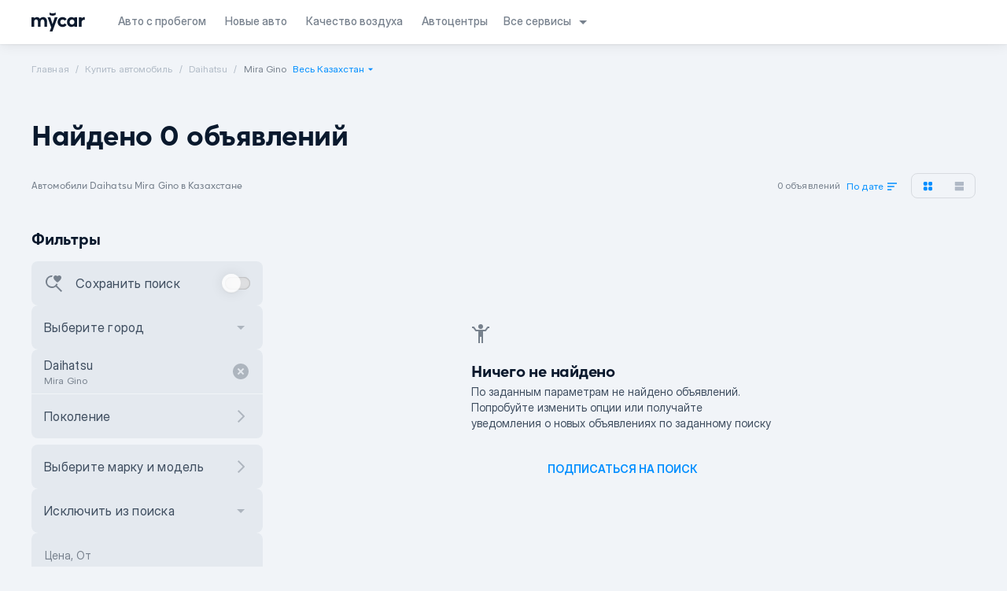

--- FILE ---
content_type: text/html;charset=utf-8
request_url: https://mycar.kz/cars/daihatsu/mira_gino
body_size: 122268
content:
<!DOCTYPE html><html  lang="ru" class="light" style=""><head><meta charset="utf-8"><meta name="viewport" content="width=device-width, initial-scale=1"><title>Mycar.kz - покупка новых и авто с пробегом онлайн</title><link rel="preconnect" href="https://www.googletagmanager.com"><link rel="preconnect" href="https://www.google-analytics.com"><script async type="application/ld+json" data-rh="true">
      [
        {
          "@context":"https://schema.org",
          "@type":"Organization",
          "name":"Mycar Group",
          "url":"https://mycar.kz/",
          "sameAs":["https://mycar.kz","https://t.me/mycarkz","https://www.facebook.com/mycar.kz/","https://www.youtube.com/channel/UCuhQzXuhTOf5CrmcabpJgmA","https://www.instagram.com/mycar_kz/?hl=ru"],
          "logo":"https://mycar.kz/images/pwa-512x512.png",
          "address": {
              "@type":"PostalAddress",
              "addressCountry":"Kazakhstan",
              "addressLocality":"Almaty",
              "addressRegion":"KZ",
              "postalCode":"050060",
              "streetAddress":"Rozybakiev 263 street"
            },
          "contactPoint":
            {
              "@type":"ContactPoint",
              "telephone":"2525"
            }
        },
        {"@context":"https://schema.org",
          "@type":"LocalBusiness",
          "name":"Mycar Group",
          "image":"https://mycar.kz/images/pwa-512x512.png",
          "telephone":"2525",
          "openingHours":"Mo, Tu, We, Th, Fr 09:00-19:00",
          "address": "Kazakhstan, Almaty, Rozybakiev 263 street"
        }
      ]</script><script async>
        window.dataLayer = window.dataLayer || [];
        function gtag(){dataLayer.push(arguments);}
        gtag('js', new Date());

        gtag('config', 'AW-10988285163');</script><script async src="https://www.googletagmanager.com/gtag/js?id=AW-10988285163"></script><script>(function(w,d,s,l,i){w[l]=w[l]||[];w[l].push({'gtm.start':
new Date().getTime(),event:'gtm.js'});var f=d.getElementsByTagName(s)[0],
j=d.createElement(s),dl=l!='dataLayer'?'&l='+l:'';j.async=true;j.src=
'https://www.googletagmanager.com/gtm.js?id='+i+dl;f.parentNode.insertBefore(j,f);
})(window,document,'script','dataLayer','GTM-M7NNXWL');</script><style>html{scroll-behavior:smooth}body{--tw-bg-opacity: 1;background-color:rgba(249,250,251,var(--tw-bg-opacity));position:relative}.dark body{--tw-bg-opacity: 1;background-color:rgba(31,41,55,var(--tw-bg-opacity))}.global-text{--tw-text-opacity: 1;color:rgba(17,24,39,var(--tw-text-opacity))}.dark .global-text{--tw-text-opacity: 1;color:rgba(249,250,251,var(--tw-text-opacity))}.fade-enter-active,.fade-leave-active{transition:opacity .2s}.fade-enter-from,.fade-leave-to{opacity:0}</style><style>body{background-color:#fff;color:#000c}.dark-mode body{background-color:#091a28;color:#ebf4f1}.sepia-mode body{background-color:#f1e7d0;color:#433422}</style><style>@media screen and (max-width:1024px){.container[data-v-675fef9c]{padding:0}}.header-container[data-v-675fef9c]{box-shadow:0 0 16px #0000001a,0 1px 2px #0000000d;position:sticky;top:0;transition:top .3s ease-out}.header-container__show-up[data-v-675fef9c]{top:0}.header-container__top-fixed-banner[data-v-675fef9c]{height:104px;top:0}@media screen and (min-width:1024px){.header-container__top-fixed-banner[data-v-675fef9c]{height:56px}}.header-container__top-fixed[data-v-675fef9c]{top:0}.header-container__top-leave[data-v-675fef9c]{position:relative;top:0}</style><style>.side-bar-left_item[data-v-e8b3fefe]{bottom:0;height:calc(100vh - env(safe-area-inset-bottom));left:0;position:fixed;top:0;-webkit-transform:translateZ(0);z-index:101}.side-bar-left-enter-from[data-v-e8b3fefe],.side-bar-left-leave-to[data-v-e8b3fefe]{transform:translate(-100%)}.side-bar-left-enter-active[data-v-e8b3fefe],.side-bar-left-leave-active[data-v-e8b3fefe]{transition:transform .2s ease-in}.side-bar-left-enter-to[data-v-e8b3fefe],.side-bar-left-leave-from[data-v-e8b3fefe]{transform:translate(0)}.side-bar-right_item[data-v-e8b3fefe]{bottom:0;height:calc(100vh - env(safe-area-inset-bottom));position:fixed;right:0;top:0;-webkit-transform:translateZ(0);z-index:101}.side-bar-right-enter-from[data-v-e8b3fefe],.side-bar-right-leave-to[data-v-e8b3fefe]{transform:translate(100%)}.side-bar-right-enter-active[data-v-e8b3fefe],.side-bar-right-leave-active[data-v-e8b3fefe]{transition:transform .2s ease-in}.side-bar-right-enter-to[data-v-e8b3fefe],.side-bar-right-leave-from[data-v-e8b3fefe]{transform:translate(0)}.bottom-side-bar_transition[data-v-e8b3fefe]{height:100%;left:0;min-height:-webkit-fill-available;padding-bottom:env(safe-area-inset-bottom);position:fixed;z-index:101}.bottom-side-bar_item[data-v-e8b3fefe]{bottom:0;left:0;position:absolute;right:0;transform:translateZ(0);z-index:101}.bottom-side-bar-enter-from[data-v-e8b3fefe]{opacity:0;transform:translateY(100%)}.bottom-side-bar-enter-active[data-v-e8b3fefe]{transition:all .2s ease-in}.bottom-side-bar-enter-to[data-v-e8b3fefe],.bottom-side-bar-leave-from[data-v-e8b3fefe]{opacity:1;transform:translateY(0)}.bottom-side-bar-leave-active[data-v-e8b3fefe]{transition:all .2s ease-out}.bottom-side-bar-leave-to[data-v-e8b3fefe]{opacity:0;transform:translateY(100%)}.side-bar-back_item[data-v-e8b3fefe]{background:#000;height:100vh;inset:0;opacity:.5;position:fixed;z-index:100}.side-bar-back-enter-from[data-v-e8b3fefe]{opacity:0}.side-bar-back-enter-active[data-v-e8b3fefe]{transition:opacity .2s ease-in}.side-bar-back-enter-to[data-v-e8b3fefe],.side-bar-back-leave-from[data-v-e8b3fefe]{opacity:.5}.side-bar-back-leave-active[data-v-e8b3fefe]{transition:opacity .2s ease-out}.side-bar-back-leave-to[data-v-e8b3fefe]{opacity:0}</style><style>.navigation-text.router-link-active[data-v-4f508898]{display:inline-flex}@media(max-width:1110px){.navigation-text[data-v-4f508898]{display:inline-grid}}</style><style>#service-select[data-v-0fce9b7e]{align-items:center;position:relative}#service-select .services-arrow[data-v-0fce9b7e]{transition:transform .2s ease-in}#service-select>div[data-v-0fce9b7e]{-webkit-backdrop-filter:blur(12.5px);backdrop-filter:blur(12.5px);border-radius:8px;box-shadow:0 0 16px #00000040,0 1px 2px #00000040,inset 0 .5px #ffffff1a;display:none;overflow:hidden;position:absolute;right:0;top:42px;width:160px;z-index:5}#service-select>div .services-item[data-v-0fce9b7e]{cursor:pointer;display:flex}#service-select:hover>div[data-v-0fce9b7e]{display:flex;flex-direction:column-reverse}#service-select:hover>span[data-v-0fce9b7e]{--tw-text-opacity: 1;color:rgba(10,25,45,var(--tw-text-opacity))}.dark #service-select:hover>span[data-v-0fce9b7e]{--tw-text-opacity: 1;color:rgba(255,255,255,var(--tw-text-opacity))}#service-select:hover .services-arrow[data-v-0fce9b7e]{transform:rotate(-180deg)}</style><style>.mobile-subscription-banner{background:linear-gradient(90deg,#2539d7 50.15%,#2539d700),linear-gradient(0deg,#2539d7,#2539d7),#ffffff0d}.paper{background:radial-gradient(50% 40.94% at 50% 100%,#0083fc1a 0,#0083fc00),#fffc;border-radius:16px;box-shadow:0 1px 2px #00000040,0 0 16px #00000040,inset 0 .5px #ffffff1a;max-width:480px;position:relative}@media screen and (max-width:1024px){.paper{margin:auto;max-width:70%}}@media screen and (max-width:425px){.paper{max-width:100%}}.option span{border-radius:inherit;display:block;padding:6px 0}.option{border-radius:2px;cursor:pointer}.option:first-child{border-radius:8px 2px 2px 8px;margin-right:1px}.option:last-child{border-radius:2px 8px 8px 2px;margin-left:1px}.checked{box-shadow:0 1px 2px #00000040,0 0 16px #00000040,inset 0 .5px #ffffff1a}.active-icon{fill:#008eff;filter:drop-shadow(0 4px 6px #0083fc)}.calendar-wrapper{background:#fff;box-shadow:0 1px 2px #00000040,0 0 16px #00000040,inset 0 .5px #ffffff1a;z-index:2}.year-item{transition:.2s}.year-item:nth-child(6n-5){border-radius:8px 0 0 8px}.year-item:nth-child(6n){border-radius:0 8px 8px 0}.left-side-round{border-radius:8px 0 0 8px}.right-side-round{border-radius:0 8px 8px 0}@media screen and (max-width:1024px){.dialog-wrapper{max-height:90%;max-width:90%}}@media screen and (max-width:640px){.dialog-wrapper{max-height:100%;max-width:100%}}@supports (backdrop-filter:none){.paper{-webkit-backdrop-filter:blur(25px);backdrop-filter:blur(25px);background:#fffc}}.dark .paper{-webkit-backdrop-filter:blur(24px);backdrop-filter:blur(24px);background:radial-gradient(50% 40.94% at 50% 100%,#0083fc1a 0,#0083fc00),#333c;box-shadow:0 1px 2px #00000040,0 0 16px #00000040,inset 0 .5px #ffffff1a}.dark .calendar-wrapper{background:#333}@supports (backdrop-filter:none){.dark .calendar-wrapper{-webkit-backdrop-filter:blur(25px);backdrop-filter:blur(25px);background:#333c}}@keyframes rotateToRight{0%{transform:rotate(0)}to{transform:rotate(180deg)}}.close-btn{animation:rotateToRight .3s ease-out 0s 1}.dropdown-on{transform:rotate(0);transition:.3s}.dropdown-off{transform:rotate(180deg);transition:.3s}.sort-items-list{border-radius:16px 2px 16px 16px}.sort-item{border-radius:0}.sort-item:first-child{border-radius:16px 2px 0 0}.sort-item:last-child{border-radius:0 0 16px 16px}.meta-info ol{list-style:auto;padding:0 20px}.meta-info ul{list-style:disc;padding:0 20px}</style><style>.socials a span[data-v-132796a7]{align-items:center;border-radius:8px;display:inline-flex;height:32px;justify-content:center;margin-left:4px;width:32px;--tw-bg-opacity: .38;background-color:rgba(185,196,207,var(--tw-bg-opacity))}.dark .socials a span[data-v-132796a7]{--tw-bg-opacity: .1;background-color:rgba(255,255,255,var(--tw-bg-opacity))}.socials a span svg[data-v-132796a7]{height:18px;width:18px}.mobile_apps img[data-v-132796a7]{display:inline-flex;height:40px;width:135px}.footer-info div svg[data-v-132796a7]{height:16px;line-height:16px;width:16px}.line[data-v-132796a7]{height:1px;width:100%;--tw-bg-opacity: .38;background-color:rgba(185,196,207,var(--tw-bg-opacity));margin:20px 0}.dark .line[data-v-132796a7]{--tw-bg-opacity: .1;background-color:rgba(255,255,255,var(--tw-bg-opacity))}</style><style>.mobile-banner[data-v-599bf3bd]{background:url(/images/banner-bg.png) no-repeat 50%;background-size:cover;box-sizing:border-box;flex:1 0 0;flex-direction:column;height:100%;justify-content:space-between;left:0;padding:32px 24px;position:fixed;top:0;width:100vw;z-index:10000}</style><style>.step-login[data-v-00184942]{flex-direction:column;justify-content:space-between}</style><style>.modal{background:#0009;display:block;height:100%;left:0;overflow:hidden;position:fixed;top:0;width:100vw;z-index:101}.modal>div{border-radius:16px;display:flex;flex-direction:column;left:50%;max-height:100vh;overflow:hidden!important;position:absolute;top:50%;transform:translate(-50%,-50%);width:585px}.modal .modal-content{position:relative}.modal .modal-content__slot{height:calc(100% - 56px);max-height:792px;overflow-y:auto}.modal .modal-content__slot::-webkit-scrollbar{display:none}.modal .modal-content__slot>div{box-sizing:content-box;margin:0 auto;max-width:calc(100% - 32px);padding-bottom:56px;width:379px}.modal .modal-content__slot.full-content>div{max-width:100%;padding:0;width:100%}.modal .modal-content__back{cursor:pointer;float:left}.modal .modal-content__close{--tw-text-opacity: 1;color:rgba(10,25,45,var(--tw-text-opacity));cursor:pointer;float:right}.dark .modal .modal-content__close{--tw-text-opacity: 1;color:rgba(255,255,255,var(--tw-text-opacity))}.modal .modal-content__reset{--tw-text-opacity: 1;color:rgba(0,142,255,var(--tw-text-opacity));font-weight:500;cursor:pointer;float:right}.modal .modal-content__clear{font-weight:500;cursor:pointer;float:right}.modal .modal-content__clear.active{--tw-text-opacity: 1;color:rgba(0,142,255,var(--tw-text-opacity))}.modal .modal-content__clear.inactive{--tw-text-opacity: .6;color:rgba(188,196,207,var(--tw-text-opacity))}.dark .modal .modal-content__clear.inactive{--tw-text-opacity: .15;color:rgba(255,255,255,var(--tw-text-opacity))}.modal .links a{--tw-text-opacity: 1;color:rgba(0,116,252,var(--tw-text-opacity))}@media(max-width:1024px){.modal .modal-content__slot{max-height:calc(100% - 30px)}.modal .modal-content__slot>div{padding-bottom:100px}.modal>div{border-radius:0;height:100%;max-width:100%;width:100%}}.shrink>div{height:auto;min-height:auto}@media(max-width:1024px){.shrink>div{height:100%}}.mobile-menu .modal-content{box-shadow:0 0 16px #00000040,0 1px 2px #00000040,inset 0 .5px #ffffff1a}.mobile-menu .modal-content__close{cursor:pointer;left:12px;position:absolute;right:unset;top:16px}.mobile-menu .modal-content .router-link-active{--tw-text-opacity: 1;color:rgba(10,25,45,var(--tw-text-opacity))}.dark .mobile-menu .modal-content .router-link-active{--tw-text-opacity: 1;color:rgba(255,255,255,var(--tw-text-opacity))}.modal.side{background:none}.heading__slot{float:right;margin-bottom:8px;vertical-align:middle}@media screen and (max-width:1024px){.modal a{border:none;outline:none}}@supports (-moz-appearance:none){.modal-content__slot{overflow-y:auto}}body::-webkit-scrollbar{display:none;width:0}</style><style>.crumb-item{line-height:inherit;--tw-text-opacity: .7;color:rgba(149,162,177,var(--tw-text-opacity))}.dark .crumb-item{--tw-text-opacity: .25;color:rgba(255,255,255,var(--tw-text-opacity))}.crumb-item:after{content:"/";padding-left:.5rem;padding-right:.5rem}.crumb-item:last-child:after{content:"";padding-left:.25rem;padding-right:.25rem}.crumb-item:last-child{line-height:inherit;--tw-text-opacity: 1;color:rgba(119,129,141,var(--tw-text-opacity))}.dark .crumb-item:last-child{--tw-text-opacity: .5;color:rgba(255,255,255,var(--tw-text-opacity))}.crumb-item.not-click{pointer-events:none}</style><style>.hide-block{overflow:hidden;transition:.2s}.active-prime .checkmark-icon{fill:#fff}.error-caption{font-size:12px;line-height:16px;letter-spacing:.25px;--tw-text-opacity: 1;color:rgba(201,33,64,var(--tw-text-opacity))}.vue-scroll-picker-item{margin-bottom:8px}.vue-scroll-picker-layer-selection{border-radius:8px;top:calc(48% - 16px);--tw-bg-opacity: .25;background-color:rgba(187,198,211,var(--tw-bg-opacity))}.vue-scroll-picker-layer-top{background:linear-gradient(1turn,transparent,#fff);border:none}.vue-scroll-picker-layer-bottom{background:linear-gradient(180deg,transparent,#fff);border:none}.vue-scroll-picker-item-selected{--tw-text-opacity: 1;color:rgba(10,25,45,var(--tw-text-opacity))}.dark .vue-scroll-picker-item-selected{--tw-text-opacity: 1;color:rgba(255,255,255,var(--tw-text-opacity))}.dark .vue-scroll-picker-layer-selection{--tw-bg-opacity: .05;background-color:rgba(255,255,255,var(--tw-bg-opacity))}.rounded-item:first-child{border-top-left-radius:8px;border-top-right-radius:8px}.rounded-item:last-child{border-bottom-left-radius:8px;border-bottom-right-radius:8px}.mobile-select-btn{bottom:0;left:0;margin:12px auto;position:absolute;right:0;width:90%}.dark .vue-scroll-picker-layer-top{background:linear-gradient(1turn,#00000004,#1a1a1a)}.dark .vue-scroll-picker-layer-bottom{background:linear-gradient(180deg,#00000004,#1a1a1a)}</style><style>.dialog{background:#0009}</style><style>.switch-track{box-shadow:0 .5px .5px #ffffff1a,inset 0 0 2px #0006,inset 0 0 16px #0000001a}.switch-label{-webkit-backdrop-filter:blur(24px);backdrop-filter:blur(24px)}</style><style>.mobile-subscription-banner[data-v-4b1d1d08]{background:linear-gradient(90deg,#2539d7 50.15%,#2539d700),linear-gradient(0deg,#2539d7,#2539d7),#ffffff0d}.paper[data-v-4b1d1d08]{background:radial-gradient(50% 40.94% at 50% 100%,#0083fc1a 0,#0083fc00),#fffc;border-radius:16px;box-shadow:0 1px 2px #00000040,0 0 16px #00000040,inset 0 .5px #ffffff1a;max-width:480px;position:relative}@media screen and (max-width:1024px){.paper[data-v-4b1d1d08]{margin:auto;max-width:70%}}@media screen and (max-width:425px){.paper[data-v-4b1d1d08]{max-width:100%}}.option span[data-v-4b1d1d08]{border-radius:inherit;display:block;padding:6px 0}.option[data-v-4b1d1d08]{border-radius:2px;cursor:pointer}.option[data-v-4b1d1d08]:first-child{border-radius:8px 2px 2px 8px;margin-right:1px}.option[data-v-4b1d1d08]:last-child{border-radius:2px 8px 8px 2px;margin-left:1px}.checked[data-v-4b1d1d08]{box-shadow:0 1px 2px #00000040,0 0 16px #00000040,inset 0 .5px #ffffff1a}.active-icon[data-v-4b1d1d08]{fill:#008eff;filter:drop-shadow(0 4px 6px #0083fc)}.calendar-wrapper[data-v-4b1d1d08]{background:#fff;box-shadow:0 1px 2px #00000040,0 0 16px #00000040,inset 0 .5px #ffffff1a;z-index:2}.year-item[data-v-4b1d1d08]{transition:.2s}.year-item[data-v-4b1d1d08]:nth-child(6n-5){border-radius:8px 0 0 8px}.year-item[data-v-4b1d1d08]:nth-child(6n){border-radius:0 8px 8px 0}.left-side-round[data-v-4b1d1d08]{border-radius:8px 0 0 8px}.right-side-round[data-v-4b1d1d08]{border-radius:0 8px 8px 0}@media screen and (max-width:1024px){.dialog-wrapper[data-v-4b1d1d08]{max-height:90%;max-width:90%}}@media screen and (max-width:640px){.dialog-wrapper[data-v-4b1d1d08]{max-height:100%;max-width:100%}}@supports (backdrop-filter:none){.paper[data-v-4b1d1d08]{-webkit-backdrop-filter:blur(25px);backdrop-filter:blur(25px);background:#fffc}}.dark .paper[data-v-4b1d1d08]{-webkit-backdrop-filter:blur(24px);backdrop-filter:blur(24px);background:radial-gradient(50% 40.94% at 50% 100%,#0083fc1a 0,#0083fc00),#333c;box-shadow:0 1px 2px #00000040,0 0 16px #00000040,inset 0 .5px #ffffff1a}.dark .calendar-wrapper[data-v-4b1d1d08]{background:#333}@supports (backdrop-filter:none){.dark .calendar-wrapper[data-v-4b1d1d08]{-webkit-backdrop-filter:blur(25px);backdrop-filter:blur(25px);background:#333c}}@keyframes rotateToRight-4b1d1d08{0%{transform:rotate(0)}to{transform:rotate(180deg)}}.close-btn[data-v-4b1d1d08]{animation:rotateToRight-4b1d1d08 .3s ease-out 0s 1}.dropdown-on[data-v-4b1d1d08]{transform:rotate(0);transition:.3s}.dropdown-off[data-v-4b1d1d08]{transform:rotate(180deg);transition:.3s}.sort-items-list[data-v-4b1d1d08]{border-radius:16px 2px 16px 16px}.sort-item[data-v-4b1d1d08]{border-radius:0}.sort-item[data-v-4b1d1d08]:first-child{border-radius:16px 2px 0 0}.sort-item[data-v-4b1d1d08]:last-child{border-radius:0 0 16px 16px}</style><style>.mobile-subscription-banner[data-v-f50a94b4]{background:linear-gradient(90deg,#2539d7 50.15%,#2539d700),linear-gradient(0deg,#2539d7,#2539d7),#ffffff0d}.paper[data-v-f50a94b4]{background:radial-gradient(50% 40.94% at 50% 100%,#0083fc1a 0,#0083fc00),#fffc;border-radius:16px;box-shadow:0 1px 2px #00000040,0 0 16px #00000040,inset 0 .5px #ffffff1a;max-width:480px;position:relative}@media screen and (max-width:1024px){.paper[data-v-f50a94b4]{margin:auto;max-width:70%}}@media screen and (max-width:425px){.paper[data-v-f50a94b4]{max-width:100%}}.option span[data-v-f50a94b4]{border-radius:inherit;display:block;padding:6px 0}.option[data-v-f50a94b4]{border-radius:2px;cursor:pointer}.option[data-v-f50a94b4]:first-child{border-radius:8px 2px 2px 8px;margin-right:1px}.option[data-v-f50a94b4]:last-child{border-radius:2px 8px 8px 2px;margin-left:1px}.checked[data-v-f50a94b4]{box-shadow:0 1px 2px #00000040,0 0 16px #00000040,inset 0 .5px #ffffff1a}.active-icon[data-v-f50a94b4]{fill:#008eff;filter:drop-shadow(0 4px 6px #0083fc)}.calendar-wrapper[data-v-f50a94b4]{background:#fff;box-shadow:0 1px 2px #00000040,0 0 16px #00000040,inset 0 .5px #ffffff1a;z-index:2}.year-item[data-v-f50a94b4]{transition:.2s}.year-item[data-v-f50a94b4]:nth-child(6n-5){border-radius:8px 0 0 8px}.year-item[data-v-f50a94b4]:nth-child(6n){border-radius:0 8px 8px 0}.left-side-round[data-v-f50a94b4]{border-radius:8px 0 0 8px}.right-side-round[data-v-f50a94b4]{border-radius:0 8px 8px 0}@media screen and (max-width:1024px){.dialog-wrapper[data-v-f50a94b4]{max-height:90%;max-width:90%}}@media screen and (max-width:640px){.dialog-wrapper[data-v-f50a94b4]{max-height:100%;max-width:100%}}@supports (backdrop-filter:none){.paper[data-v-f50a94b4]{-webkit-backdrop-filter:blur(25px);backdrop-filter:blur(25px);background:#fffc}}.dark .paper[data-v-f50a94b4]{-webkit-backdrop-filter:blur(24px);backdrop-filter:blur(24px);background:radial-gradient(50% 40.94% at 50% 100%,#0083fc1a 0,#0083fc00),#333c;box-shadow:0 1px 2px #00000040,0 0 16px #00000040,inset 0 .5px #ffffff1a}.dark .calendar-wrapper[data-v-f50a94b4]{background:#333}@supports (backdrop-filter:none){.dark .calendar-wrapper[data-v-f50a94b4]{-webkit-backdrop-filter:blur(25px);backdrop-filter:blur(25px);background:#333c}}@keyframes rotateToRight-f50a94b4{0%{transform:rotate(0)}to{transform:rotate(180deg)}}.close-btn[data-v-f50a94b4]{animation:rotateToRight-f50a94b4 .3s ease-out 0s 1}.dropdown-on[data-v-f50a94b4]{transform:rotate(0);transition:.3s}.dropdown-off[data-v-f50a94b4]{transform:rotate(180deg);transition:.3s}.sort-items-list[data-v-f50a94b4]{border-radius:16px 2px 16px 16px}.sort-item[data-v-f50a94b4]{border-radius:0}.sort-item[data-v-f50a94b4]:first-child{border-radius:16px 2px 0 0}.sort-item[data-v-f50a94b4]:last-child{border-radius:0 0 16px 16px}</style><style>.input-component .common-input[data-v-4b5c6871]{cursor:text;display:flex;height:56px;padding:10px 16px;position:relative;--tw-bg-opacity: .25;background-color:rgba(187,198,211,var(--tw-bg-opacity));border:1px solid transparent}.dark .input-component .common-input[data-v-4b5c6871]{--tw-bg-opacity: .05;background-color:rgba(255,255,255,var(--tw-bg-opacity))}.input-component .common-input.sm[data-v-4b5c6871]{height:40px;padding:2px 16px}.input-component .common-input[data-v-4b5c6871]:focus-within{--tw-border-opacity: 1;border-color:rgba(0,142,255,var(--tw-border-opacity));--tw-bg-opacity: 1;background-color:rgba(255,255,255,var(--tw-bg-opacity));--tw-text-opacity: 1;color:rgba(10,25,45,var(--tw-text-opacity))}.dark .input-component .common-input[data-v-4b5c6871]:focus-within{--tw-bg-opacity: 1;background-color:rgba(0,0,0,var(--tw-bg-opacity));--tw-text-opacity: 1;color:rgba(255,255,255,var(--tw-text-opacity))}.input-component .common-input:focus-within .common-input__value[data-v-4b5c6871]{--tw-text-opacity: 1;color:rgba(10,25,45,var(--tw-text-opacity))}.dark .input-component .common-input:focus-within .common-input__value[data-v-4b5c6871]{--tw-text-opacity: 1;color:rgba(255,255,255,var(--tw-text-opacity))}.input-component .common-input__value[data-v-4b5c6871]{background:transparent;flex:1 0 0;font-size:16px;line-height:24px;margin-top:16px;max-width:100%;min-height:24px;outline:none;--tw-text-opacity: 1;color:rgba(63,78,96,var(--tw-text-opacity))}.dark .input-component .common-input__value[data-v-4b5c6871]{--tw-text-opacity: .75;color:rgba(255,255,255,var(--tw-text-opacity))}.input-component .common-input__value:-webkit-autofill~label[data-v-4b5c6871],.input-component .common-input__value:focus~label[data-v-4b5c6871],.input-component .common-input__value:not(:placeholder-shown)~label[data-v-4b5c6871]{top:10px;--tw-text-opacity: 1;color:rgba(119,129,141,var(--tw-text-opacity));font-size:12px;line-height:16px;letter-spacing:.25px}.dark .input-component .common-input__value:-webkit-autofill~label[data-v-4b5c6871],.dark .input-component .common-input__value:focus~label[data-v-4b5c6871],.dark .input-component .common-input__value:not(:placeholder-shown)~label[data-v-4b5c6871]{--tw-text-opacity: .5;color:rgba(255,255,255,var(--tw-text-opacity))}.input-component .common-input__value.full-height[data-v-4b5c6871]{line-height:36px;margin:0}.input-component .common-input__value[data-v-4b5c6871]:disabled{--tw-text-opacity: 1;color:rgba(119,129,141,var(--tw-text-opacity))}.dark .input-component .common-input__value[data-v-4b5c6871]:disabled{--tw-text-opacity: .5;color:rgba(255,255,255,var(--tw-text-opacity))}.input-component .common-input .floating-label[data-v-4b5c6871]{--tw-text-opacity: 1;color:rgba(119,129,141,var(--tw-text-opacity));font-size:14px;left:16px;line-height:24px;pointer-events:none;position:absolute;top:16px;transition:all .2s ease;-moz-transition:all .2s ease;-webkit-transition:all .2s ease}.dark .input-component .common-input .floating-label[data-v-4b5c6871]{--tw-text-opacity: .5;color:rgba(255,255,255,var(--tw-text-opacity))}.input-component .common-input.white-input[data-v-4b5c6871]{--tw-bg-opacity: 1;background-color:rgba(255,255,255,var(--tw-bg-opacity))}.dark .input-component .common-input.white-input[data-v-4b5c6871]{--tw-bg-opacity: 1;background-color:rgba(26,26,26,var(--tw-bg-opacity))}.input-component .common-input .clear-input[data-v-4b5c6871]{cursor:pointer;position:absolute;right:16px;top:16px}.input-component .common-input .left-icon-input[data-v-4b5c6871]{left:16px;position:absolute;top:16px}.input-component .common-input.with-icon[data-v-4b5c6871]{padding:10px 16px 10px 52px}.input-component .common-input.with-icon .floating-label[data-v-4b5c6871]{left:52px}.input-component .common-input.sm.with-icon[data-v-4b5c6871]{padding:2px 16px 2px 41px}.input-component .common-input.sm .left-icon-input[data-v-4b5c6871]{left:8px;top:5px}.input-component .common-input.sm .clear-input[data-v-4b5c6871]{align-items:center;display:flex;height:24px;justify-content:center;right:8px;top:8px}.input-component.input-light .common-input[data-v-4b5c6871]{--tw-bg-opacity: .05;background-color:rgba(255,255,255,var(--tw-bg-opacity))}.input-component.input-light .common-input .left-icon-input>svg[data-v-4b5c6871]{--tw-text-opacity: .15;color:rgba(255,255,255,var(--tw-text-opacity))}.input-component.input-light .common-input .clear-input>svg[data-v-4b5c6871]{--tw-text-opacity: .15;color:rgba(255,255,255,var(--tw-text-opacity))}.input-component.input-light .common-input .floating-label[data-v-4b5c6871]{--tw-text-opacity: .5;color:rgba(255,255,255,var(--tw-text-opacity))}.input-component.input-light .common-input__value[data-v-4b5c6871]{--tw-text-opacity: .9;color:rgba(255,255,255,var(--tw-text-opacity))}.input-component.input-light .common-input__value:-webkit-autofill~label[data-v-4b5c6871],.input-component.input-light .common-input__value:focus~label[data-v-4b5c6871],.input-component.input-light .common-input__value:not(:placeholder-shown)~label[data-v-4b5c6871]{--tw-text-opacity: .5;color:rgba(255,255,255,var(--tw-text-opacity))}.input-component.input-light .common-input[data-v-4b5c6871]:focus-within{--tw-bg-opacity: 1;background-color:rgba(255,255,255,var(--tw-bg-opacity));--tw-text-opacity: 1;color:rgba(10,25,45,var(--tw-text-opacity))}.input-component.input-light .common-input:focus-within .common-input__value[data-v-4b5c6871]{--tw-text-opacity: 1;color:rgba(10,25,45,var(--tw-text-opacity))}.input-component.input-light .common-input[data-v-4b5c6871]:focus-within__value{--tw-text-opacity: .9;color:rgba(0,0,0,var(--tw-text-opacity))}.input-component.input-light .common-input:focus-within__value:-webkit-autofill~label[data-v-4b5c6871],.input-component.input-light .common-input:focus-within__value:focus~label[data-v-4b5c6871],.input-component.input-light .common-input:focus-within__value:not(:placeholder-shown)~label[data-v-4b5c6871]{--tw-text-opacity: 1;color:rgba(119,129,141,var(--tw-text-opacity))}.input-component.input-dark .common-input .left-icon-input>svg[data-v-4b5c6871]{--tw-text-opacity: .6;color:rgba(188,196,207,var(--tw-text-opacity))}.input-component.input-dark .common-input .clear-input>svg[data-v-4b5c6871]{--tw-text-opacity: .6;color:rgba(188,196,207,var(--tw-text-opacity))}.input-component.input-dark .common-input .floating-label[data-v-4b5c6871]{--tw-text-opacity: 1;color:rgba(119,129,141,var(--tw-text-opacity))}.input-component.input-dark .common-input[data-v-4b5c6871]{--tw-bg-opacity: .25;background-color:rgba(187,198,211,var(--tw-bg-opacity))}.input-component.input-dark .common-input__value[data-v-4b5c6871]{--tw-text-opacity: .9;color:rgba(0,0,0,var(--tw-text-opacity))}.input-component.input-dark .common-input__value:-webkit-autofill~label[data-v-4b5c6871],.input-component.input-dark .common-input__value:focus~label[data-v-4b5c6871],.input-component.input-dark .common-input__value:not(:placeholder-shown)~label[data-v-4b5c6871]{--tw-text-opacity: 1;color:rgba(119,129,141,var(--tw-text-opacity))}.input-component.input-dark .common-input:focus-within .left-icon-input>svg[data-v-4b5c6871]{--tw-text-opacity: .15;color:rgba(255,255,255,var(--tw-text-opacity))}.input-component.input-dark .common-input:focus-within .clear-input>svg[data-v-4b5c6871]{--tw-text-opacity: .15;color:rgba(255,255,255,var(--tw-text-opacity))}.input-component.input-dark .common-input:focus-within .floating-label[data-v-4b5c6871]{--tw-text-opacity: .5;color:rgba(255,255,255,var(--tw-text-opacity))}.input-component.input-dark .common-input[data-v-4b5c6871]:focus-within{--tw-bg-opacity: 1;background-color:rgba(0,0,0,var(--tw-bg-opacity));--tw-text-opacity: 1;color:rgba(255,255,255,var(--tw-text-opacity))}.input-component.input-dark .common-input:focus-within .common-input__value[data-v-4b5c6871]{--tw-text-opacity: 1;color:rgba(255,255,255,var(--tw-text-opacity))}.input-component.input-dark .common-input[data-v-4b5c6871]:focus-within__value{--tw-text-opacity: .9;color:rgba(255,255,255,var(--tw-text-opacity))}.input-component.input-dark .common-input:focus-within__value:-webkit-autofill~label[data-v-4b5c6871],.input-component.input-dark .common-input:focus-within__value:focus~label[data-v-4b5c6871],.input-component.input-dark .common-input:focus-within__value:not(:placeholder-shown)~label[data-v-4b5c6871]{--tw-text-opacity: .5;color:rgba(255,255,255,var(--tw-text-opacity))}.input-component.error .common-input[data-v-4b5c6871]{border:2px solid;--tw-border-opacity: 1;border-color:rgba(201,33,64,var(--tw-border-opacity))}.input-component.error .info-label[data-v-4b5c6871]{--tw-text-opacity: 1;color:rgba(201,33,64,var(--tw-text-opacity))}.info-label[data-v-4b5c6871]{padding:4px 16px;--tw-text-opacity: 1;color:rgba(119,129,141,var(--tw-text-opacity));font-size:12px;line-height:16px;letter-spacing:.25px}.dark .info-label[data-v-4b5c6871]{--tw-text-opacity: .5;color:rgba(255,255,255,var(--tw-text-opacity))}.count-control[data-v-4b5c6871]{align-items:center;align-self:center;border-radius:100%;display:inline-flex;height:20px;justify-content:center;margin-right:8px;width:20px}.counter-container:focus-within>.count-control[data-v-4b5c6871]{--tw-bg-opacity: 1;background-color:rgba(0,142,255,var(--tw-bg-opacity))}.counter-container:focus-within svg[data-v-4b5c6871]{--tw-text-opacity: 1;color:rgba(255,255,255,var(--tw-text-opacity))}</style><style>.custom-bg{background-position:50%;background-repeat:no-repeat;background-size:cover;border:none}.floating-icon{filter:drop-shadow(0 0 1px rgba(0,0,0,.25))}.indeterminate{--tw-bg-opacity: 1;background-color:rgba(0,142,255,var(--tw-bg-opacity));--tw-border-opacity: 1 !important;border-color:rgba(0,142,255,var(--tw-border-opacity))!important}.checkbox-minus{align-self:center;background:#fff;display:flex;height:2px;justify-self:center;margin:auto;width:12px}</style><style>.z-100{z-index:100}</style><link rel="stylesheet" href="/_nuxt/entry.Bz73177H.css" crossorigin><link rel="stylesheet" href="/_nuxt/Header.CyEYexTJ.css" crossorigin><link rel="stylesheet" href="/_nuxt/ThemeSwitcher.BCVvyWU6.css" crossorigin><link rel="stylesheet" href="/_nuxt/triangleFilled.CLEn_iIi.css" crossorigin><link rel="stylesheet" href="/_nuxt/Footer.CN5HVYab.css" crossorigin><link rel="stylesheet" href="/_nuxt/AuthModal.XXr8IHUO.css" crossorigin><link rel="stylesheet" href="/_nuxt/Input.C2bWautB.css" crossorigin><link rel="stylesheet" href="/_nuxt/Modal.88UykP5V.css" crossorigin><link rel="stylesheet" href="/_nuxt/MobileBanner.dR25mDBh.css" crossorigin><link rel="stylesheet" href="/_nuxt/QRModal.9PSDCD--.css" crossorigin><link rel="stylesheet" href="/_nuxt/Tooltip.DUr0k1Az.css" crossorigin><link rel="stylesheet" href="/_nuxt/useInfiniteScroll.CFW83_b0.css" crossorigin><link rel="stylesheet" href="/_nuxt/favorites.g53wdtYZ.css" crossorigin><link rel="stylesheet" href="/_nuxt/getDayFromDate.D3Eb8EES.css" crossorigin><link rel="stylesheet" href="/_nuxt/Checkbox.DjJRcZQU.css" crossorigin><link rel="stylesheet" href="/_nuxt/TextareaInput.BQFI4sxd.css" crossorigin><link rel="stylesheet" href="/_nuxt/sortDefault.Btz7Xrwx.css" crossorigin><link rel="stylesheet" href="/_nuxt/Breadcrumbs.DlK2qjsh.css" crossorigin><link rel="stylesheet" href="/_nuxt/CarLocation.WVfnQWE0.css" crossorigin><link rel="stylesheet" href="/_nuxt/getMetaParams.2YUm3qS9.css" crossorigin><link rel="stylesheet" href="/_nuxt/Switch.Yf6MoToa.css" crossorigin><link rel="stylesheet" href="/_nuxt/Accordion.BAIMScm8.css" crossorigin><link rel="modulepreload" as="script" crossorigin href="/_nuxt/Dx2fX76Q.js"><link rel="modulepreload" as="script" crossorigin href="/_nuxt/D9c_dvsy.js"><link rel="modulepreload" as="script" crossorigin href="/_nuxt/Dw47wZdx.js"><link rel="modulepreload" as="script" crossorigin href="/_nuxt/SmMYSVHd.js"><link rel="modulepreload" as="script" crossorigin href="/_nuxt/CgNlfNA-.js"><link rel="modulepreload" as="script" crossorigin href="/_nuxt/DlAUqK2U.js"><link rel="modulepreload" as="script" crossorigin href="/_nuxt/CA5YRaCU.js"><link rel="modulepreload" as="script" crossorigin href="/_nuxt/DyTx69Pu.js"><link rel="modulepreload" as="script" crossorigin href="/_nuxt/CdP4Dy_x.js"><link rel="modulepreload" as="script" crossorigin href="/_nuxt/COxOTlCG.js"><link rel="modulepreload" as="script" crossorigin href="/_nuxt/BotS2_yV.js"><link rel="modulepreload" as="script" crossorigin href="/_nuxt/CJ7fCFe0.js"><link rel="modulepreload" as="script" crossorigin href="/_nuxt/Bxfn9_JH.js"><link rel="modulepreload" as="script" crossorigin href="/_nuxt/BSCNI3C4.js"><link rel="modulepreload" as="script" crossorigin href="/_nuxt/DfN_jxAj.js"><link rel="modulepreload" as="script" crossorigin href="/_nuxt/DNwkOdFd.js"><link rel="modulepreload" as="script" crossorigin href="/_nuxt/I9epdD-r.js"><link rel="modulepreload" as="script" crossorigin href="/_nuxt/DuhuIX7T.js"><link rel="modulepreload" as="script" crossorigin href="/_nuxt/Bc9H67bC.js"><link rel="modulepreload" as="script" crossorigin href="/_nuxt/CpUTCptM.js"><link rel="modulepreload" as="script" crossorigin href="/_nuxt/DhLmzQDn.js"><link rel="modulepreload" as="script" crossorigin href="/_nuxt/BXelfdq4.js"><link rel="modulepreload" as="script" crossorigin href="/_nuxt/D1v1uAf7.js"><link rel="modulepreload" as="script" crossorigin href="/_nuxt/DklC-5oO.js"><link rel="modulepreload" as="script" crossorigin href="/_nuxt/BpsyhzK0.js"><link rel="modulepreload" as="script" crossorigin href="/_nuxt/DFrkKcpp.js"><link rel="modulepreload" as="script" crossorigin href="/_nuxt/B6PDGLtb.js"><link rel="modulepreload" as="script" crossorigin href="/_nuxt/DYDzxz9u.js"><link rel="modulepreload" as="script" crossorigin href="/_nuxt/DCR5S7UL.js"><link rel="modulepreload" as="script" crossorigin href="/_nuxt/c6olGhOt.js"><link rel="modulepreload" as="script" crossorigin href="/_nuxt/Dx-MB7Z-.js"><link rel="modulepreload" as="script" crossorigin href="/_nuxt/CJjbgUz2.js"><link rel="modulepreload" as="script" crossorigin href="/_nuxt/BZ_C4_tS.js"><link rel="modulepreload" as="script" crossorigin href="/_nuxt/ogU0TTg1.js"><link rel="modulepreload" as="script" crossorigin href="/_nuxt/CdXso9Dc.js"><link rel="modulepreload" as="script" crossorigin href="/_nuxt/C9t9RE9s.js"><link rel="modulepreload" as="script" crossorigin href="/_nuxt/DFLGm1K-.js"><link rel="modulepreload" as="script" crossorigin href="/_nuxt/D3U1LGb1.js"><link rel="modulepreload" as="script" crossorigin href="/_nuxt/DeDmdC4s.js"><link rel="modulepreload" as="script" crossorigin href="/_nuxt/BORoybfD.js"><link rel="modulepreload" as="script" crossorigin href="/_nuxt/YKXvMDUM.js"><link rel="modulepreload" as="script" crossorigin href="/_nuxt/CxvM7kcK.js"><link rel="modulepreload" as="script" crossorigin href="/_nuxt/uWfuL6fs.js"><link rel="modulepreload" as="script" crossorigin href="/_nuxt/ByztAUE3.js"><link rel="modulepreload" as="script" crossorigin href="/_nuxt/DCp2ape4.js"><link rel="modulepreload" as="script" crossorigin href="/_nuxt/BDBRNpsP.js"><link rel="modulepreload" as="script" crossorigin href="/_nuxt/BZq0Y3Rq.js"><link rel="modulepreload" as="script" crossorigin href="/_nuxt/8lBAwrxC.js"><link rel="modulepreload" as="script" crossorigin href="/_nuxt/BgPpbwZZ.js"><link rel="modulepreload" as="script" crossorigin href="/_nuxt/BSSXsa7L.js"><link rel="modulepreload" as="script" crossorigin href="/_nuxt/DlTVNN7I.js"><link rel="modulepreload" as="script" crossorigin href="/_nuxt/HVYBXSeP.js"><link rel="modulepreload" as="script" crossorigin href="/_nuxt/D87Gti20.js"><link rel="modulepreload" as="script" crossorigin href="/_nuxt/D_EuESjn.js"><link rel="modulepreload" as="script" crossorigin href="/_nuxt/Bbl5D0no.js"><link rel="modulepreload" as="script" crossorigin href="/_nuxt/CsRA87to.js"><link rel="modulepreload" as="script" crossorigin href="/_nuxt/B6HrdQIW.js"><link rel="modulepreload" as="script" crossorigin href="/_nuxt/CmRvWGaH.js"><link rel="modulepreload" as="script" crossorigin href="/_nuxt/BPiweieJ.js"><link rel="modulepreload" as="script" crossorigin href="/_nuxt/Dga_L3_j.js"><link rel="modulepreload" as="script" crossorigin href="/_nuxt/BJIHeBt3.js"><link rel="modulepreload" as="script" crossorigin href="/_nuxt/CSLv8eLi.js"><link rel="modulepreload" as="script" crossorigin href="/_nuxt/Ck3Y_-Iy.js"><link rel="modulepreload" as="script" crossorigin href="/_nuxt/BjrzAcKu.js"><link rel="modulepreload" as="script" crossorigin href="/_nuxt/BTT7JG8t.js"><link rel="modulepreload" as="script" crossorigin href="/_nuxt/B3WuUcCP.js"><link rel="modulepreload" as="script" crossorigin href="/_nuxt/o0sNQqKd.js"><link rel="modulepreload" as="script" crossorigin href="/_nuxt/CXVtizY-.js"><link rel="modulepreload" as="script" crossorigin href="/_nuxt/C4yQFGtv.js"><link rel="modulepreload" as="script" crossorigin href="/_nuxt/sUTYShkm.js"><link rel="modulepreload" as="script" crossorigin href="/_nuxt/Cp8ju9uP.js"><link rel="modulepreload" as="script" crossorigin href="/_nuxt/D3taPMts.js"><link rel="modulepreload" as="script" crossorigin href="/_nuxt/C6OOiPaw.js"><link rel="modulepreload" as="script" crossorigin href="/_nuxt/B2UHIa1q.js"><link rel="modulepreload" as="script" crossorigin href="/_nuxt/C1Soxo8K.js"><link rel="modulepreload" as="script" crossorigin href="/_nuxt/Ixskewsl.js"><link rel="modulepreload" as="script" crossorigin href="/_nuxt/B_-WyzNN.js"><link rel="modulepreload" as="script" crossorigin href="/_nuxt/Bsjo9HWF.js"><link rel="modulepreload" as="script" crossorigin href="/_nuxt/y_NlXl97.js"><link rel="modulepreload" as="script" crossorigin href="/_nuxt/DgPthPzT.js"><link rel="modulepreload" as="script" crossorigin href="/_nuxt/--_orMzD.js"><link rel="modulepreload" as="script" crossorigin href="/_nuxt/DVCoADLf.js"><link rel="modulepreload" as="script" crossorigin href="/_nuxt/CzmC31Mx.js"><link rel="modulepreload" as="script" crossorigin href="/_nuxt/J7gwIDjf.js"><link rel="modulepreload" as="script" crossorigin href="/_nuxt/BZwiQWfP.js"><link rel="modulepreload" as="script" crossorigin href="/_nuxt/CnlzYuep.js"><link rel="modulepreload" as="script" crossorigin href="/_nuxt/DNIIad-s.js"><link rel="modulepreload" as="script" crossorigin href="/_nuxt/BiI3lyFq.js"><link rel="modulepreload" as="script" crossorigin href="/_nuxt/MGQyEfg4.js"><link rel="modulepreload" as="script" crossorigin href="/_nuxt/Bo3jvPJG.js"><link rel="modulepreload" as="script" crossorigin href="/_nuxt/D3rFRgXS.js"><link rel="modulepreload" as="script" crossorigin href="/_nuxt/lWmqZGeO.js"><link rel="modulepreload" as="script" crossorigin href="/_nuxt/TOh1RlWE.js"><link rel="modulepreload" as="script" crossorigin href="/_nuxt/CM2HC4CM.js"><link rel="modulepreload" as="script" crossorigin href="/_nuxt/v7YpehY3.js"><link rel="modulepreload" as="script" crossorigin href="/_nuxt/D6Bst5rc.js"><link rel="modulepreload" as="script" crossorigin href="/_nuxt/Cg26MrFe.js"><link rel="modulepreload" as="script" crossorigin href="/_nuxt/zsLucAB2.js"><link rel="modulepreload" as="script" crossorigin href="/_nuxt/pR0sA8os.js"><link rel="modulepreload" as="script" crossorigin href="/_nuxt/Dzlq2SHo.js"><link rel="modulepreload" as="script" crossorigin href="/_nuxt/r1j1EUtB.js"><link rel="modulepreload" as="script" crossorigin href="/_nuxt/CySaKpig.js"><link rel="modulepreload" as="script" crossorigin href="/_nuxt/9op-nq-K.js"><link rel="modulepreload" as="script" crossorigin href="/_nuxt/CqkleIqs.js"><link rel="modulepreload" as="script" crossorigin href="/_nuxt/DhMRXxBt.js"><link rel="modulepreload" as="script" crossorigin href="/_nuxt/TOql1PUw.js"><link rel="modulepreload" as="script" crossorigin href="/_nuxt/BUGUiSCe.js"><link rel="modulepreload" as="script" crossorigin href="/_nuxt/Bu4DcmID.js"><link rel="modulepreload" as="script" crossorigin href="/_nuxt/EiNDXgTn.js"><link rel="modulepreload" as="script" crossorigin href="/_nuxt/BY4ZcAHh.js"><link rel="modulepreload" as="script" crossorigin href="/_nuxt/D_1vxwNp.js"><link rel="modulepreload" as="script" crossorigin href="/_nuxt/Bhu3GhQe.js"><link rel="modulepreload" as="script" crossorigin href="/_nuxt/CWQ8y4tr.js"><link rel="modulepreload" as="script" crossorigin href="/_nuxt/Dqf8SoE-.js"><link rel="modulepreload" as="script" crossorigin href="/_nuxt/CBBBtMxw.js"><link rel="modulepreload" as="script" crossorigin href="/_nuxt/Bh2MWkaE.js"><link rel="modulepreload" as="script" crossorigin href="/_nuxt/CdCmdRh5.js"><link rel="modulepreload" as="script" crossorigin href="/_nuxt/BcTWz9gt.js"><link rel="modulepreload" as="script" crossorigin href="/_nuxt/4wjyFFCl.js"><link rel="modulepreload" as="script" crossorigin href="/_nuxt/Drr3Xba3.js"><link rel="modulepreload" as="script" crossorigin href="/_nuxt/DMbd-9Gh.js"><link rel="modulepreload" as="script" crossorigin href="/_nuxt/1GCCBq3m.js"><link rel="modulepreload" as="script" crossorigin href="/_nuxt/BqR-T8Wm.js"><link rel="modulepreload" as="script" crossorigin href="/_nuxt/CC4dsRPL.js"><link rel="modulepreload" as="script" crossorigin href="/_nuxt/DEwcPpPU.js"><link rel="modulepreload" as="script" crossorigin href="/_nuxt/93rdPV_H.js"><link rel="modulepreload" as="script" crossorigin href="/_nuxt/ikunfIaE.js"><link rel="modulepreload" as="script" crossorigin href="/_nuxt/BbLtHjK9.js"><link rel="modulepreload" as="script" crossorigin href="/_nuxt/CT6oV-kz.js"><link rel="modulepreload" as="script" crossorigin href="/_nuxt/C4fZehPk.js"><link rel="modulepreload" as="script" crossorigin href="/_nuxt/qsDujdxB.js"><link rel="modulepreload" as="script" crossorigin href="/_nuxt/DIQ9Yplw.js"><link rel="modulepreload" as="script" crossorigin href="/_nuxt/DyaaruYm.js"><link rel="modulepreload" as="script" crossorigin href="/_nuxt/fPjzJ7ds.js"><link rel="modulepreload" as="script" crossorigin href="/_nuxt/TJgg8AaZ.js"><link rel="modulepreload" as="script" crossorigin href="/_nuxt/Cn17wSp8.js"><link rel="preload" as="fetch" fetchpriority="low" crossorigin="anonymous" href="/_nuxt/builds/meta/9d9e6857-e672-4c5f-9d17-97300a5ee0ec.json"><script src="/js/onlineDealerFunctions.js" defer></script><script src="/js/globalFunctions.js" defer></script><script type="module" src="/_nuxt/Dx2fX76Q.js" crossorigin></script><link rel="prefetch" as="style" crossorigin href="/_nuxt/_appId_.Dbhpm0hA.css"><link rel="prefetch" as="script" crossorigin href="/_nuxt/DvhNHyYD.js"><link rel="prefetch" as="script" crossorigin href="/_nuxt/BMPRbj76.js"><link rel="prefetch" as="script" crossorigin href="/_nuxt/j9M6dACg.js"><link rel="prefetch" as="script" crossorigin href="/_nuxt/1-RYtvGA.js"><link rel="prefetch" as="script" crossorigin href="/_nuxt/bmAILQKK.js"><link rel="prefetch" as="script" crossorigin href="/_nuxt/ClD4diu8.js"><link rel="prefetch" as="script" crossorigin href="/_nuxt/CxF0-JgW.js"><link rel="prefetch" as="script" crossorigin href="/_nuxt/BR0EUXs5.js"><link rel="prefetch" as="script" crossorigin href="/_nuxt/B3Hip4U3.js"><link rel="prefetch" as="script" crossorigin href="/_nuxt/i-eLU1AM.js"><link rel="prefetch" as="script" crossorigin href="/_nuxt/CCbw1DZL.js"><link rel="prefetch" as="script" crossorigin href="/_nuxt/CQ0ZgRHR.js"><link rel="prefetch" as="script" crossorigin href="/_nuxt/1XEuqVys.js"><link rel="prefetch" as="script" crossorigin href="/_nuxt/nDO5d-Wx.js"><link rel="prefetch" as="script" crossorigin href="/_nuxt/BPmwsmMX.js"><link rel="prefetch" as="script" crossorigin href="/_nuxt/BvAJNNHV.js"><link rel="prefetch" as="script" crossorigin href="/_nuxt/CPYseFua.js"><link rel="prefetch" as="script" crossorigin href="/_nuxt/BDIjfBi5.js"><link rel="prefetch" as="script" crossorigin href="/_nuxt/133v_fZ1.js"><link rel="prefetch" as="script" crossorigin href="/_nuxt/zuknG9ut.js"><link rel="prefetch" as="script" crossorigin href="/_nuxt/XyHIJitB.js"><link rel="prefetch" as="script" crossorigin href="/_nuxt/uqF6p8Fr.js"><link rel="prefetch" as="script" crossorigin href="/_nuxt/CvXNxEH7.js"><link rel="prefetch" as="script" crossorigin href="/_nuxt/CiX2B7LQ.js"><link rel="prefetch" as="script" crossorigin href="/_nuxt/1v_M2fZN.js"><link rel="prefetch" as="script" crossorigin href="/_nuxt/DcYG-KVC.js"><link rel="prefetch" as="script" crossorigin href="/_nuxt/CoOsYW2c.js"><link rel="prefetch" as="script" crossorigin href="/_nuxt/lfbZCXUs.js"><link rel="prefetch" as="script" crossorigin href="/_nuxt/CW87Wrbu.js"><link rel="prefetch" as="script" crossorigin href="/_nuxt/BIl4cyR9.js"><link rel="icon" type="image/x-icon" href="/favicon.ico"><link rel="icon" type="image/png" href="/favicon-32x32.png"><link rel="icon" type="image/png" href="/favicon-16x16.png"><link rel="apple-touch-icon" href="/images/apple-touch-icon.png" sizes="180x180"><link rel="mask-icon" href="/safari-pinned-tab.svg" color="#fff0"><link rel="alternate" hreflang="ru-kz" href="https://mycar.kz/cars/daihatsu/mira_gino"><link rel="alternate" hreflang="kk-kz" href="https://mycar.kz/kk/cars/daihatsu/mira_gino"><meta name="theme-color" content="#ffffff"><meta name="msapplication-TileColor" content="#ffffff"><noscript><iframe src="https://www.googletagmanager.com/ns.html?id=GTM-M7NNXWL"
height="0" width="0" style="display:none;visibility:hidden"></iframe></noscript><meta property="description" content="Mycar.kz - все объявления о продаже авто в Казахстане от частных лиц и официальных дилеров. Легковые автомобили, автокредит онлайн. Trade-in от Mycar - продажа авто за 1 день"><meta property="og:title" content="Купить Daihatsu Mira Gino в Казахстане, продажа и покупка Daihatsu Mira Gino цены на авто — Mycar"><meta property="og:description" content="Продажа подержанных Daihatsu Mira Gino в Казахстане. Купить Daihatsu Mira Gino от частных лиц и дилеров. Размести объявление о продаже автомобилей Daihatsu Mira Gino в Казахстане на Mycar"><meta property="og:type" content="website"><meta property="og:site_name" content="mycar.kz"><meta property="og:image" content="https://mycar.kz/images/pwa-512x512.png"><link rel="manifest" href="/manifest.webmanifest"><script type="application/ld+json" data-ssr="true" id="cars">[
          {"@context":"https://schema.org","@type":"WebSite","name":"Mycar Group","url":"https://mycar.kz"},
          {
            "@context":"https://schema.org/",
            "@type":"Product",
            "name": "Автомобили Daihatsu Mira Gino в Казахстане",
            "description" : "Продажа подержанных Daihatsu Mira Gino в Казахстане. Купить Daihatsu Mira Gino от частных лиц и дилеров. Размести объявление о продаже автомобилей Daihatsu Mira Gino в Казахстане на Mycar",
            "image": "https://mycar.kz/images/pwa-512x512.png",
            "brand": {
              "@type":"Thing",
              "name": "Автомобили Daihatsu Mira Gino в Казахстане"
            },
            "offers": {
              "@type":"AggregateOffer",
              "lowPrice": "",
              "highPrice": "",
              "offerCount": "",
              "priceCurrency":"KZT",
              "availability":"https://schema.org/InStock"
              },
            "itemCondition":"UsedCondition"
          },
            ]</script><link rel="canonical" href="https://mycar.kz/cars/daihatsu/mira_gino"></head><body  class="antialiased duration-300 transition-colors text-gray-800 dark:text-gray-200 bg-nivo-1" style=""><div id="__nuxt"><!--[--><!--[--><div><!--[--><!----><!----><!--]--><div class="flex flex-col min-h-screen"><!--[--><header class="header-container h-14 border-b-[0.5px] border-bottom-inko-5 z-100 md:sticky w-full bg-niva-1 header-container__top-fixed" data-v-675fef9c><!----><div class="w-full bg-bazo-80" data-v-675fef9c><div class="container sm:px-0" data-v-675fef9c><div class="inline-flex items-center w-full" data-v-675fef9c><div class="mr-4 lg:hidden" data-v-675fef9c><button class="w-12 h-14 flex flex-center" aria-label="menu toggle" name="menu-toggle"><svg xmlns="http://www.w3.org/2000/svg" viewBox="0 0 24 24" id="header-side-bar-icon" class="inline-icon text-inko-50"><path d="M21 19v-2H3v2h18ZM21 13H3v-2h18v2ZM21 7H3V5h18v2Z"></path></svg></button><span data-v-e8b3fefe></span></div><a href="/" class="inline-flex h-14 items-center text-inko-100 hover:text-inko-75" id="general-logo-item-id" name="go-to-main" aria-label="General logo Mycar" title="mycar" data-v-675fef9c><svg xmlns="http://www.w3.org/2000/svg" viewBox="0 0 68 24" class="w-17 h-6" alt="logo"><path fill-rule="evenodd" d="M30.628 2.915V0a7.574 7.574 0 0 1-7.574 0v2.915a7.574 7.574 0 0 0 7.574 0ZM3.377 17.97v-5.958c0-2.123 1.134-3.305 2.533-3.305 1.35 0 2.363 1.062 2.363 3.305v5.958h3.28v-5.958c0-2.098 1.086-3.305 2.533-3.305 1.351 0 2.364 1.086 2.364 3.305v5.958h3.377v-6.272c0-3.907-2.074-5.91-4.969-5.91-1.857 0-3.16.724-4.197 1.93-.989-1.326-2.243-1.93-3.762-1.93-1.424 0-2.726.676-3.522 1.665V6.03H0v11.94h3.377ZM26.78 14.64l-2.726-8.61h-3.57l4.632 12.759L23.163 24h3.473l6.561-17.97H29.58l-2.798 8.611ZM39.54 18.26c2.267 0 4.149-1.013 5.186-2.629L42.24 13.75a3.096 3.096 0 0 1-2.629 1.423c-1.688 0-3.039-1.35-3.039-3.184 0-1.81 1.35-3.16 3.04-3.16 1.085 0 2.05.53 2.628 1.423l2.485-1.881c-1.062-1.616-2.919-2.63-5.186-2.63-3.69 0-6.344 2.75-6.344 6.272 0 3.497 2.653 6.247 6.344 6.247Zm11.243-.048c1.712 0 2.99-.7 3.811-1.64v1.399h3.377V6.03h-3.377v1.4c-.82-.942-2.099-1.641-3.811-1.641-3.28 0-5.644 2.701-5.644 6.199 0 3.497 2.364 6.223 5.644 6.223Zm.772-2.99c-1.713 0-3.04-1.376-3.04-3.233 0-1.833 1.327-3.232 3.04-3.232 1.712 0 3.04 1.399 3.04 3.232 0 1.857-1.328 3.232-3.04 3.232Zm12.077-2.196v4.945h-3.377V6.03h3.377v1.616c.892-1.278 2.122-1.881 3.714-1.881.193 0 .29 0 .483.024v3.377c-.314-.024-.555-.024-.796-.024-1.93 0-3.401 1.35-3.401 3.883Z" clip-rule="evenodd"></path></svg></a><nav class="inline-flex items-center ml-10.5 md:hidden" data-v-675fef9c data-v-4f508898><!--[--><a href="/cars" class="h-14 items-center text-inko-50 hover:text-inko-100 navigation-text mr-6 last:mr-0 inline-flex" data-v-4f508898><span class="text-body2 font-medium whitespace-nowrap overflow-hidden text-ellipsis" data-v-4f508898>Авто с пробегом</span></a><a href="/market" class="h-14 items-center text-inko-50 hover:text-inko-100 navigation-text mr-6 last:mr-0 inline-flex" data-v-4f508898><span class="text-body2 font-medium whitespace-nowrap overflow-hidden text-ellipsis" data-v-4f508898>Новые авто</span></a><a href="/aua-sapasy" class="h-14 items-center text-inko-50 hover:text-inko-100 navigation-text mr-6 last:mr-0 inline-flex" data-v-4f508898><span class="text-body2 font-medium whitespace-nowrap overflow-hidden text-ellipsis" data-v-4f508898>Качество воздуха</span></a><a href="/autocenters" class="h-14 items-center text-inko-50 hover:text-inko-100 navigation-text mr-6 last:mr-0 inline-flex" data-v-4f508898><span class="text-body2 font-medium whitespace-nowrap overflow-hidden text-ellipsis" data-v-4f508898>Автоцентры</span></a><!--]--></nav><div id="service-select" class="flex h-14 md:hidden ml-5" data-v-675fef9c data-v-0fce9b7e><span class="text-body2 text-inko-50 font-medium whitespace-nowrap" data-v-0fce9b7e>Все сервисы <svg xmlns="http://www.w3.org/2000/svg" viewBox="0 0 24 24" class="services-arrow" data-v-0fce9b7e><path d="M7 10h10l-5 5-5-5Z"></path></svg></span><div class="bg-papero-80 py-1" data-v-0fce9b7e><!--[--><a href="/garage" class="text-body2 flex justify-between items-center services-item px-3 py-2.5" data-v-0fce9b7e><span data-v-0fce9b7e>Гараж</span></a><a href="/bonus" class="text-body2 flex justify-between items-center services-item px-3 py-2.5" data-v-0fce9b7e><span data-v-0fce9b7e>Бонусы</span></a><a href="https://finance.mycar.kz" rel="noopener noreferrer" target="_blank" class="text-body2 flex justify-between items-center services-item px-3 py-2.5" data-v-0fce9b7e><span data-v-0fce9b7e>Mycar Finance</span></a><!--]--></div></div><!----></div></div></div></header><!--]--><div class="w-full bg-nivo-1 sm:bg-surface-neutral-base"><!--[--><!----><!--[--><section id="cars" class="bg-nivo-1"><!--[--><!----><!----><!----><!----><!----><!----><!----><!--]--><div class="container"><div class="pt-6"><div class="flex items-center w-full hidden-scroll overflow-hidden md:overflow-x-scroll"><ul class="flex text-body3 flex-shrink-0 scroll-item" itemscope itemtype="https://schema.org/BreadcrumbList"><li class="crumb-item" itemprop="itemListElement" itemscope itemtype="https://schema.org/ListItem"><a href="/" class="" itemprop="item" title="Продажа автомобилей"><span itemprop="name">Главная</span></a><meta itemprop="position" content="1"></li><!--[--><li class="crumb-item" itemprop="itemListElement" itemscope itemtype="https://schema.org/ListItem"><a href="/cars" class="" itemprop="item" title="Купить автомобиль"><span itemprop="name">Купить автомобиль</span></a><meta itemprop="position" content="2"></li><li class="crumb-item" itemprop="itemListElement" itemscope itemtype="https://schema.org/ListItem"><a href="/cars/daihatsu" class="" itemprop="item" title="Daihatsu"><span itemprop="name">Daihatsu</span></a><meta itemprop="position" content="3"></li><li class="not-click crumb-item" itemprop="itemListElement" itemscope itemtype="https://schema.org/ListItem"><a aria-current="page" href="/cars/daihatsu/mira_gino" class="router-link-active router-link-exact-active" itemprop="item" title="Mira Gino"><span itemprop="name">Mira Gino</span></a><meta itemprop="position" content="4"></li><!--]--></ul><!--[--><button class="plain btn-sm text-azure text-body3 flex gap-1">Весь Казахстан <svg xmlns="http://www.w3.org/2000/svg" viewBox="0 0 24 24" class="w-4 h-4 align-middle"><path d="M7 10h10l-5 5-5-5Z"></path></svg></button><!--]--></div></div></div><div class="pb-10"><div class="container"><div class="hidden">1</div><!----><div class="flex text-center lg:mt-10 lg:mb-3"><h4 class="font-bold py-4 text-h4 okto text-inko-100 text-left rounded-xl">Найдено 0 объявлений</h4><br></div><div class="flex justify-between mb-10 sm:mb-0 items-center md:sticky top-[56px] z-99 bg-nivo-1 md:py-4 sm:py-4"><h1 class="text-body3 font-normal lg:block md:hidden text-inko-50">Автомобили Daihatsu Mira Gino в Казахстане</h1><!----><button class="btn plain text-azure uppercase btn-sm lg:hidden md:block"><svg xmlns="http://www.w3.org/2000/svg" viewBox="0 0 24 24" class="align-middle"><path fill-rule="evenodd" d="M11 6a1 1 0 1 1-2 0 1 1 0 0 1 2 0ZM7.17 7a3.001 3.001 0 1 0 0-2H3v2h4.17ZM3 17h2.17a3.001 3.001 0 1 1 0 2H3v-2Zm5 2a1 1 0 1 1 0-2 1 1 0 0 1 0 2Zm-5-8v2h9v-2H3Zm11-6h7v2h-7V5Zm-2 12v2h9v-2h-9Zm6.83-6a3.001 3.001 0 1 0 0 2H21v-2h-2.17ZM17 12a1 1 0 1 0-2 0 1 1 0 0 0 2 0Z" clip-rule="evenodd"></path></svg><!----> Фильтры</button><div class="flex items-center"><p class="text-body3 mr-2 md:hidden lg:block text-inko-50">0 объявлений</p><!----><div data-headlessui-state class="relative"><button id="headlessui-menu-button-v-0-1-0" type="button" aria-haspopup="menu" aria-expanded="false" data-headlessui-state class="text-body3 text-azure">По дате <svg xmlns="http://www.w3.org/2000/svg" viewBox="0 0 24 24" class="text-azure w-4 align-middle"><path d="M11 19v-2H3v2h8Zm5-6H3v-2h13v2Zm5-6H3V5h18v2Z"></path></svg></button><div class="inset-0 w-full h-full bg-black bg-opacity-25 z-99" style="display:none;"><div id="headlessui-menu-items-v-0-1-1" role="menu" tabindex="0" data-headlessui-state class="absolute rounded-2xl rounded-tr-none min-w-275px calendar-wrapper !z-99 right-0"><!--[--><p class="md:py-3 sm:py-4 p-4 text-body-2 text-azure cursor-pointer hover:bg-mezo-10 sort-item" id="headlessui-menu-item-v-0-1-2" role="menuitem" tabindex="-1" data-headlessui-state>По дате <svg xmlns="http://www.w3.org/2000/svg" viewBox="0 0 24 24" class="text-azure float-right"><path d="M9 16.2 4.8 12l-1.4 1.4L9 19 21 7l-1.4-1.4L9 16.2Z"></path></svg></p><p class="md:py-3 sm:py-4 p-4 text-body-2 text-inko-50 cursor-pointer hover:bg-mezo-10 sort-item" id="headlessui-menu-item-v-0-1-3" role="menuitem" tabindex="-1" data-headlessui-state>По возрастанию цены <!----></p><p class="md:py-3 sm:py-4 p-4 text-body-2 text-inko-50 cursor-pointer hover:bg-mezo-10 sort-item" id="headlessui-menu-item-v-0-1-4" role="menuitem" tabindex="-1" data-headlessui-state>По убыванию цены <!----></p><p class="md:py-3 sm:py-4 p-4 text-body-2 text-inko-50 cursor-pointer hover:bg-mezo-10 sort-item" id="headlessui-menu-item-v-0-1-5" role="menuitem" tabindex="-1" data-headlessui-state>По году авто <!----></p><p class="md:py-3 sm:py-4 p-4 text-body-2 text-inko-50 cursor-pointer hover:bg-mezo-10 sort-item" id="headlessui-menu-item-v-0-1-6" role="menuitem" tabindex="-1" data-headlessui-state>По пробегу <!----></p><!--]--></div></div></div><div class="border-[0.5px] border-mezo-20 h-8 rounded-lg overflow-hidden flex ml-4 md:hidden"><button class="bg-azure-15 text-azure px-3 py-2 flex text-inko-25"><svg xmlns="http://www.w3.org/2000/svg" viewBox="0 0 17 17" class="h-4 w-4"><path fill-rule="evenodd" d="M2.995 4.012a2 2 0 0 1 2-2l1.333-.001a2 2 0 0 1 2 2l.001 1.333a2 2 0 0 1-2 2H4.996a2 2 0 0 1-2-2V4.013ZM9.662 4.01a2 2 0 0 1 2-2h1.333a2 2 0 0 1 2 2v1.333a2 2 0 0 1-1.999 2h-1.333a2 2 0 0 1-2-2V4.01ZM9.663 10.677a2 2 0 0 1 2-2h1.333a2 2 0 0 1 2 2v1.332a2 2 0 0 1-1.999 2l-1.333.001a2 2 0 0 1-2-2v-1.333ZM2.997 10.678a2 2 0 0 1 2-2H6.33a2 2 0 0 1 2 2v1.333a2 2 0 0 1-2 2H4.998a2 2 0 0 1-2-2v-1.333Z" clip-rule="evenodd"></path></svg></button><button class="px-3 py-2 flex text-inko-25"><svg xmlns="http://www.w3.org/2000/svg" viewBox="0 0 17 17" class="h-4 w-4"><path fill-rule="evenodd" d="M2.996 6.671c0 .368.299.667.667.667l10.666-.002a.667.667 0 0 0 .667-.667v-4a.667.667 0 0 0-.668-.666l-10.666.001a.667.667 0 0 0-.667.667v4ZM2.997 13.338c0 .368.299.667.667.667l10.667-.002a.667.667 0 0 0 .666-.667v-4a.667.667 0 0 0-.667-.667l-10.667.002a.667.667 0 0 0-.667.667l.001 4Z" clip-rule="evenodd"></path></svg></button></div></div></div><div class="sm:flex hidden justify-between mb-2"><p class="text-body3 text-inko-50 lg:hidden text-inko-50">Автомобили Daihatsu Mira Gino в Казахстане</p><p class="text-body3 text-inko-50 mr-2 sm:block hidden text-inko-50">0 объявлений</p><!----></div><div class="flex"><div class="lg:w-[294px] lg:max-w-[294px] lg:min-w-[294px] lg:block md:hidden mr-2"><div class="lg:w-full w-[97%] lg:py-0 py-6 sm:pb-16"><div class="flex flex-col"><div class="flex gap-0.5"><!--[--><div class="md:w-1/3"><!----></div><div class="md:w-1/3"><!----></div><div class="md:w-1/3"><!----></div><!--]--></div></div><div class="lg:flex hidden justify-between mb-4"><p class="text-sub1 text-inko-100">Фильтры</p><!----></div><div class="flex flex-col gap-2"><div class="rounded-lg overflow-hidden"><div class="flex items-start py-2 px-4 rounded-lg bg-inko-5 rounded-none sm:hidden"><div class="my-2 pr-4 flex-shrink-0 h-6 flex items-center"><!--[--><svg xmlns="http://www.w3.org/2000/svg" viewBox="0 0 24 24" class="h-6 w-6 text-inko-50"><path d="M17.504 12.778a7.992 7.992 0 0 1-1.184 2.128l6.68 6.68L21.586 23l-6.68-6.68A8 8 0 1 1 10.84 2.044 4.77 4.77 0 0 0 10.058 4H10a6 6 0 1 0 5.495 8.413c.615.359 1.328.48 2.01.365Z"></path><path d="M17.675 10.562a.998.998 0 0 1-1.345-.005l-.055-.05c-2.624-2.374-4.338-3.928-4.273-5.868.03-.85.465-1.664 1.17-2.144 1.319-.9 2.948-.48 3.828.55.88-1.03 2.509-1.455 3.828-.55a2.728 2.728 0 0 1 1.17 2.144c.07 1.94-1.65 3.494-4.273 5.878l-.05.045Z"></path></svg><!--]--></div><div class="flex-fill flex flex-col min-h-10"><div class="inline-grid my-auto"><span class="whitespace-nowrap overflow-hidden text-ellipsis text-caption text-inko-50"></span><span class="whitespace-nowrap overflow-hidden text-ellipsis text-body1 text-inko-75">Сохранить поиск</span><span class="whitespace-nowrap overflow-hidden text-ellipsis text-body3 text-inko-50"></span></div></div><!----><div class="my-2 flex-shrink-0 h-6 flex items-center"><!--[--><div class="flex"><!--[--><!----><button class="bg-vualo switch-track relative inline-flex h-4 w-32px min-w-[32px] items-center rounded-full transition-colors outline-none ring-none" aria-label="false" id="headlessui-switch-v-0-1-0-0" role="switch" type="button" tabindex="0" aria-checked="false" data-headlessui-state><span class="-translate-x-1 bg-papero-80 switch-label inline-block h-6 w-6 transform rounded-full transition-all" style="box-shadow:0 1px 2px rgba(0, 0, 0, 0.05), 0 0 16px rgba(0, 0, 0, 0.1), inset 0 -0.5px 1px rgba(0, 0, 0, 0.1), inset 0 0.5px 0.5px rgba(255, 255, 255, 0.5);"></span></button><!--]--></div><!--]--></div></div></div><!--[--><div class="flex flex-col gap-px overflow-hidden rounded-lg"><!--[--><!--[--><!----><div class="flex items-start py-2 px-4 rounded-lg bg-inko-5 rounded-none first:rounded-t-lg last:rounded-b-lg"><!----><div class="flex-fill flex flex-col min-h-10"><div class="inline-grid my-auto"><span class="whitespace-nowrap overflow-hidden text-ellipsis text-caption text-inko-50"></span><span class="whitespace-nowrap overflow-hidden text-ellipsis text-body1 text-inko-75">Выберите город</span><span class="whitespace-nowrap overflow-hidden text-ellipsis text-body3 text-inko-50"></span></div></div><!----><div class="my-2 flex-shrink-0 h-6 flex items-center"><!--[--><svg xmlns="http://www.w3.org/2000/svg" viewBox="0 0 24 24" class="h-6 w-6 text-inko-50 opacity-50"><path d="M7 10h10l-5 5-5-5Z"></path></svg><!--]--></div></div><!--]--><!--]--></div><div class="flex flex-col gap-px overflow-hidden rounded-lg"><!--[--><!--[--><!----><div searchpage="true" class="first:rounded-t-lg last:rounded-b-lg" data-v-4b1d1d08><!--[--><div class="overflow-hidden rounded-lg mb-2" data-v-4b1d1d08><div class="flex items-start py-2 px-4 rounded-lg bg-inko-5 rounded-none"><!----><div class="flex-fill flex flex-col min-h-10"><div class="inline-grid my-auto"><span class="whitespace-nowrap overflow-hidden text-ellipsis text-caption text-inko-50"></span><span class="whitespace-nowrap overflow-hidden text-ellipsis text-body1 text-inko-75">Daihatsu</span><span class="whitespace-nowrap overflow-hidden text-ellipsis text-body3 text-inko-50">Mira Gino</span></div></div><!----><div class="my-2 flex-shrink-0 h-6 flex items-center"><!--[--><svg xmlns="http://www.w3.org/2000/svg" viewBox="0 0 24 24" class="h-6 w-6 text-inko-50 opacity-50"><path fill-rule="evenodd" d="M2 12C2 6.47 6.47 2 12 2s10 4.47 10 10-4.47 10-10 10S2 17.53 2 12Zm7.172 4.243L12 13.414l2.828 2.829 1.415-1.415L13.414 12l2.829-2.828-1.415-1.415L12 10.586 9.172 7.757 7.757 9.172 10.586 12l-2.829 2.828 1.415 1.415Z" clip-rule="evenodd"></path></svg><!--]--></div></div><div class="flex items-start py-2 px-4 rounded-lg bg-inko-5 rounded-none mt-px"><!----><div class="flex-fill flex flex-col min-h-10"><div class="inline-grid my-auto"><span class="whitespace-nowrap overflow-hidden text-ellipsis text-caption text-inko-50"></span><span class="whitespace-nowrap overflow-hidden text-ellipsis text-body1 text-inko-75">Поколение</span><span class="whitespace-nowrap overflow-hidden text-ellipsis text-body3 text-inko-50"></span></div></div><!----><div class="my-2 flex-shrink-0 h-6 flex items-center"><!--[--><svg xmlns="http://www.w3.org/2000/svg" viewBox="0 0 24 24" class="h-6 w-6 text-inko-50 opacity-50"><path fill-rule="evenodd" d="m9.414 20 7.293-7.293a1 1 0 0 0 0-1.414L9.414 4 8 5.414 14.586 12 8 18.586 9.414 20Z" clip-rule="evenodd"></path></svg><!--]--></div></div></div><!--]--><div class="flex items-start py-2 px-4 rounded-lg bg-inko-5" data-v-4b1d1d08><!----><div class="flex-fill flex flex-col min-h-10"><div class="inline-grid my-auto"><span class="whitespace-nowrap overflow-hidden text-ellipsis text-caption text-inko-50"></span><span class="whitespace-nowrap overflow-hidden text-ellipsis text-body1 text-inko-75">Выберите марку и модель</span><span class="whitespace-nowrap overflow-hidden text-ellipsis text-body3 text-inko-50"></span></div></div><!----><div class="my-2 flex-shrink-0 h-6 flex items-center"><!--[--><svg xmlns="http://www.w3.org/2000/svg" viewBox="0 0 24 24" class="h-6 w-6 text-inko-50 opacity-50"><path fill-rule="evenodd" d="m9.414 20 7.293-7.293a1 1 0 0 0 0-1.414L9.414 4 8 5.414 14.586 12 8 18.586 9.414 20Z" clip-rule="evenodd"></path></svg><!--]--></div></div><!----><!----></div><!--]--><!--]--></div><div class="flex flex-col gap-px overflow-hidden rounded-lg"><!--[--><!--[--><!----><div searchpage="true" class="first:rounded-t-lg last:rounded-b-lg" data-v-f50a94b4><!----><!--[--><!--]--><div class="flex items-start py-2 px-4 rounded-lg bg-inko-5" data-v-f50a94b4><!----><div class="flex-fill flex flex-col min-h-10"><div class="inline-grid my-auto"><span class="whitespace-nowrap overflow-hidden text-ellipsis text-caption text-inko-50"></span><span class="whitespace-nowrap overflow-hidden text-ellipsis text-body1 text-inko-75">Исключить из поиска</span><span class="whitespace-nowrap overflow-hidden text-ellipsis text-body3 text-inko-50"></span></div></div><!----><div class="my-2 flex-shrink-0 h-6 flex items-center"><!--[--><svg xmlns="http://www.w3.org/2000/svg" viewBox="0 0 24 24" class="h-6 w-6 text-inko-50 opacity-50"><path d="M7 10h10l-5 5-5-5Z"></path></svg><!--]--></div></div><!----></div><!--]--><!--]--></div><div class="flex flex-col gap-px overflow-hidden rounded-lg"><!--[--><!--[--><!----><div class="first:rounded-t-lg last:rounded-b-lg"><!----><div class="flex gap-px lg:flex-col"><div class="input-component has-clear md:rounded-l-lg lg:rounded-t-lg md:max-w-[50%]" data-v-4b5c6871><div class="rounded-inherit common-input" data-v-4b5c6871><!----><!----><!----><!----><!----><input aria-label="Цена, От" class="common-input__value" type="tel" placeholder=" " maxlength="30" tabindex="0" value data-v-4b5c6871><label class="floating-label" data-v-4b5c6871>Цена, От</label></div><small class="info-label" data-v-4b5c6871><!--[--><!--]--></small></div><div class="input-component has-clear md:rounded-r-lg lg:rounded-b-lg md:max-w-[49%]" data-v-4b5c6871><div class="rounded-inherit common-input" data-v-4b5c6871><!----><!----><!----><!----><!----><input aria-label="Цена, До" class="common-input__value" type="tel" placeholder=" " maxlength="30" tabindex="0" value data-v-4b5c6871><label class="floating-label" data-v-4b5c6871>Цена, До</label></div><small class="info-label" data-v-4b5c6871><!--[--><!--]--></small></div></div><div><!----><!----></div></div><!--]--><!--]--></div><div class="flex flex-col gap-px overflow-hidden rounded-lg"><!--[--><!--[--><!----><div class="first:rounded-t-lg last:rounded-b-lg"><div class="flex items-start py-2 px-4 rounded-lg bg-inko-5 rounded-none"><div class="my-2 pr-4 flex-shrink-0 h-6 flex items-center"><!--[--><svg xmlns="http://www.w3.org/2000/svg" viewBox="0 0 24 24" class="text-inko-25"><path fill-rule="evenodd" d="M20.56 9.21 23 12l-2.44 2.79.34 3.69-3.61.82-1.89 3.19-3.4-1.46-3.4 1.47-1.89-3.19-3.61-.82.34-3.7L1 12l2.44-2.8-.34-3.7 3.61-.81L8.6 1.5 12 2.96l3.4-1.46 1.89 3.2 3.61.82-.34 3.69ZM9 10.5a1.5 1.5 0 1 0 0-3 1.5 1.5 0 0 0 0 3ZM14.586 8 16 9.414 9.414 16 8 14.586 14.586 8Zm1.914 7a1.5 1.5 0 1 1-3 0 1.5 1.5 0 0 1 3 0Z" clip-rule="evenodd"></path></svg><!--]--></div><div class="flex-fill flex flex-col min-h-10"><div class="inline-grid my-auto"><span class="whitespace-nowrap overflow-hidden text-ellipsis text-caption text-inko-50"></span><span class="whitespace-nowrap overflow-hidden text-ellipsis text-body1 text-inko-75">Доступно в кредит</span><span class="whitespace-nowrap overflow-hidden text-ellipsis text-body3 text-inko-50"></span></div></div><!----><div class="my-2 flex-shrink-0 h-6 flex items-center"><!--[--><!--[--><!----><button class="bg-vualo switch-track relative inline-flex h-4 w-32px min-w-[32px] items-center rounded-full transition-colors outline-none ring-none" aria-label="false" id="headlessui-switch-v-0-1-0-1" role="switch" type="button" tabindex="0" aria-checked="false" data-headlessui-state><span class="-translate-x-1 bg-papero-80 switch-label inline-block h-6 w-6 transform rounded-full transition-all" style="box-shadow:0 1px 2px rgba(0, 0, 0, 0.05), 0 0 16px rgba(0, 0, 0, 0.1), inset 0 -0.5px 1px rgba(0, 0, 0, 0.1), inset 0 0.5px 0.5px rgba(255, 255, 255, 0.5);"></span></button><!--]--><!--]--></div></div><!----></div><!--]--><!--]--></div><div class="flex flex-col gap-px overflow-hidden rounded-lg"><!--[--><!--[--><!----><div class="first:rounded-t-lg last:rounded-b-lg"><!----><div class="flex gap-px lg:flex-col"><div class="input-component has-clear md:rounded-l-lg lg:rounded-t-lg md:max-w-[50%]" data-v-4b5c6871><div class="rounded-inherit common-input" data-v-4b5c6871><!----><!----><!----><!----><!----><input aria-label="Год выпуска, От" class="common-input__value" type="tel" placeholder=" " maxlength="30" tabindex="0" value data-v-4b5c6871><label class="floating-label" data-v-4b5c6871>Год выпуска, От</label></div><small class="info-label" data-v-4b5c6871><!--[--><!--]--></small></div><div class="input-component has-clear md:rounded-r-lg lg:rounded-b-lg md:max-w-[49%]" data-v-4b5c6871><div class="rounded-inherit common-input" data-v-4b5c6871><!----><!----><!----><!----><!----><input aria-label="Год выпуска, До" class="common-input__value" type="tel" placeholder=" " maxlength="30" tabindex="0" value data-v-4b5c6871><label class="floating-label" data-v-4b5c6871>Год выпуска, До</label></div><small class="info-label" data-v-4b5c6871><!--[--><!--]--></small></div></div><!----><!----></div><!--]--><!--]--></div><div class="flex flex-col gap-px overflow-hidden rounded-lg"><!--[--><!--[--><!----><div class="first:rounded-t-lg last:rounded-b-lg"><div class="input-component has-clear mb-px rounded-inherit" data-v-4b5c6871><div class="rounded-inherit common-input" data-v-4b5c6871><!----><!----><!----><!----><!----><input aria-label="Пробег, До" class="common-input__value" type="tel" placeholder=" " maxlength="30" tabindex="0" value data-v-4b5c6871><label class="floating-label" data-v-4b5c6871>Пробег, До</label></div><small class="info-label" data-v-4b5c6871><!--[--><!--]--></small></div><!----></div><!--]--><!--]--></div><div class="flex flex-col gap-px overflow-hidden rounded-lg"><!--[--><!--[--><!----><div class="flex items-start py-2 px-4 rounded-lg bg-inko-5 rounded-none first:rounded-t-lg last:rounded-b-lg"><!----><div class="flex-fill flex flex-col min-h-10"><div class="inline-grid my-auto"><span class="whitespace-nowrap overflow-hidden text-ellipsis text-caption text-inko-50"></span><span class="whitespace-nowrap overflow-hidden text-ellipsis text-body1 text-inko-75">Растаможен в РК</span><span class="whitespace-nowrap overflow-hidden text-ellipsis text-body3 text-inko-50"></span></div></div><!----><div class="my-2 flex-shrink-0 h-6 flex items-center"><!--[--><!--[--><!----><button class="bg-vualo switch-track relative inline-flex h-4 w-32px min-w-[32px] items-center rounded-full transition-colors outline-none ring-none" aria-label="false" id="headlessui-switch-v-0-1-0-2" role="switch" type="button" tabindex="0" aria-checked="false" data-headlessui-state><span class="-translate-x-1 bg-papero-80 switch-label inline-block h-6 w-6 transform rounded-full transition-all" style="box-shadow:0 1px 2px rgba(0, 0, 0, 0.05), 0 0 16px rgba(0, 0, 0, 0.1), inset 0 -0.5px 1px rgba(0, 0, 0, 0.1), inset 0 0.5px 0.5px rgba(255, 255, 255, 0.5);"></span></button><!--]--><!--]--></div></div><!--]--><!--]--></div><div class="flex flex-col gap-px overflow-hidden rounded-lg"><!--[--><!--[--><!----><div class="flex items-start py-2 px-4 rounded-lg bg-inko-5 rounded-none first:rounded-t-lg last:rounded-b-lg"><div class="my-2 pr-4 flex-shrink-0 h-6 flex items-center"><!--[--><svg xmlns="http://www.w3.org/2000/svg" viewBox="0 0 24 24" class="text-inko-25"><path d="m23 12-2.44-2.79.34-3.69-3.61-.82-1.89-3.2L12 2.96 8.6 1.5 6.71 4.69 3.1 5.5l.34 3.7L1 12l2.44 2.79-.34 3.7 3.61.82L8.6 22.5l3.4-1.47 3.4 1.46 1.89-3.19 3.61-.82-.34-3.69L23 12Zm-12.91 4.72-3.8-3.81 1.48-1.48 2.32 2.33 5.85-5.87 1.48 1.48-7.33 7.35Z"></path><path fill="transparent" d="m10.09 16.72-3.8-3.81 1.48-1.48 2.32 2.33 5.85-5.87 1.48 1.48-7.33 7.35Z" class="i506755801__checkmark-icon"></path></svg><!--]--></div><div class="flex-fill flex flex-col min-h-10"><div class="inline-grid my-auto"><span class="whitespace-nowrap overflow-hidden text-ellipsis text-caption text-inko-50"></span><span class="whitespace-nowrap overflow-hidden text-ellipsis text-body1 text-inko-75">Mycar prime</span><span class="whitespace-nowrap overflow-hidden text-ellipsis text-body3 text-inko-50">Только проверенные авто</span></div></div><!----><div class="my-2 flex-shrink-0 h-6 flex items-center"><!--[--><!--[--><!----><button class="bg-vualo switch-track relative inline-flex h-4 w-32px min-w-[32px] items-center rounded-full transition-colors outline-none ring-none" aria-label="false" id="headlessui-switch-v-0-1-0-3" role="switch" type="button" tabindex="0" aria-checked="false" data-headlessui-state><span class="-translate-x-1 bg-papero-80 switch-label inline-block h-6 w-6 transform rounded-full transition-all" style="box-shadow:0 1px 2px rgba(0, 0, 0, 0.05), 0 0 16px rgba(0, 0, 0, 0.1), inset 0 -0.5px 1px rgba(0, 0, 0, 0.1), inset 0 0.5px 0.5px rgba(255, 255, 255, 0.5);"></span></button><!--]--><!--]--></div></div><!--]--><!--]--></div><div class="flex flex-col gap-px overflow-hidden rounded-lg"><!--[--><!--[--><!----><div class="flex items-start py-2 px-4 rounded-lg rounded-none !p-0 first:rounded-t-lg last:rounded-b-lg"><div class="my-2 pr-4 flex-shrink-0 h-6 flex items-center"><!--[--><!--[--><div><button class="text-inko-50 bg-inko-5 p-2 text-body3 rounded-2xl mr-1"><svg xmlns="http://www.w3.org/2000/svg" viewBox="0 0 16 16" class="w-4 h-4 text-inko-50"><path d="M8 .667 2 3.333v4c0 3.7 2.56 7.16 6 8 3.44-.84 6-4.3 6-8v-4L8 .667ZM7 11.333 4.333 8.667l.94-.94L7 9.447l4.393-4.394.94.947L7 11.333Z"></path></svg><span class="ml-1">Есть гарантия</span></button></div><div><button class="text-inko-50 bg-inko-5 p-2 text-body3 rounded-2xl mr-1"><svg xmlns="http://www.w3.org/2000/svg" viewBox="0 0 18 19" class="w-4 h-4 text-inko-50"><path fill-rule="evenodd" d="M15.75 5.107a2.25 2.25 0 0 0-2.25-2.25h-2.385A2.258 2.258 0 0 0 9 1.357c-.975 0-1.8.63-2.115 1.5H4.5a2.25 2.25 0 0 0-2.25 2.25v9a2.25 2.25 0 0 0 2.25 2.25h9a2.25 2.25 0 0 0 2.25-2.25v-9Zm-6-1.5a.752.752 0 0 0-.75-.75.752.752 0 0 0-.75.75c0 .413.338.75.75.75s.75-.337.75-.75Zm-6 10.5c0 .415.336.75.75.75h9a.75.75 0 0 0 .75-.75v-9a.75.75 0 0 0-.75-.75h-.75v.75c0 .825-.675 1.5-1.5 1.5h-4.5c-.825 0-1.5-.675-1.5-1.5v-.75H4.5a.75.75 0 0 0-.75.75v9Z" clip-rule="evenodd"></path><path d="M11.303 7.792 8.204 10.89 6.615 9.3l-1.058 1.057L7.68 12.48a.747.747 0 0 0 1.058 0l3.622-3.623-1.057-1.065Z"></path></svg><span class="ml-1">Есть техотчёт</span></button></div><!--]--><!--]--></div><div class="flex-fill flex flex-col min-h-10"><div class="inline-grid my-auto"><span class="whitespace-nowrap overflow-hidden text-ellipsis text-caption text-inko-50"></span><span class="whitespace-nowrap overflow-hidden text-ellipsis text-body1 text-inko-75"></span><span class="whitespace-nowrap overflow-hidden text-ellipsis text-body3 text-inko-50"></span></div></div><!----><!----></div><!--]--><!--]--></div><div class="flex flex-col gap-px overflow-hidden rounded-lg"><!--[--><!--[--><!----><div class="flex items-start py-2 px-4 rounded-lg rounded-none flex flex-col !p-0 first:rounded-t-lg last:rounded-b-lg"><!----><div class="flex-fill flex flex-col min-h-10"><div class="inline-grid my-auto"><span class="whitespace-nowrap overflow-hidden text-ellipsis text-caption text-inko-50"></span><span class="whitespace-nowrap overflow-hidden text-ellipsis text-body1 text-inko-75">Владелец объявления</span><span class="whitespace-nowrap overflow-hidden text-ellipsis text-body3 text-inko-50"></span></div></div><!----><div class="my-2 flex-shrink-0 h-6 flex items-center"><!--[--><!--[--><div><!----></div><div><!----></div><div><!----></div><!--]--><!--]--></div></div><!--]--><!--]--></div><div class="flex flex-col gap-px overflow-hidden rounded-lg"><!--[--><!--[--><!----><div id="dealership" class="relative bg-inko-5 p-4 transition duration-200 first:rounded-t-lg last:rounded-b-lg"><div><div class="flex justify-between mb-2 sm:hidden"><p class="text-label label text-inko-50 font-600 uppercase">Автоцентры</p><!--[--><button class="text-azure text-body3">Выбрать все</button><!--]--></div><!----><div class="max-h-164px hide-block sm:divide-y divide-solid divide-mezo-20"><!--[--><div class="p-1 sm:py-4"><label class="relative sm:flex justify-between flex-row-reverse"><span class="border-inko-50 dark:border-inko-50-d inline-flex align-middle border-1 rounded w-18px h-18px mr-3" style=""><input class="opacity-0 absolute top-0 left-0 w-full h-full" type="checkbox"><!----><!----></span><span class="text-inko-75 text-body3 sm:text-body1">Mycar Almaty</span><!--[--><!--]--></label></div><div class="p-1 sm:py-4"><label class="relative sm:flex justify-between flex-row-reverse"><span class="border-inko-50 dark:border-inko-50-d inline-flex align-middle border-1 rounded w-18px h-18px mr-3" style=""><input class="opacity-0 absolute top-0 left-0 w-full h-full" type="checkbox"><!----><!----></span><span class="text-inko-75 text-body3 sm:text-body1">Mycar Store</span><!--[--><!--]--></label></div><div class="p-1 sm:py-4"><label class="relative sm:flex justify-between flex-row-reverse"><span class="border-inko-50 dark:border-inko-50-d inline-flex align-middle border-1 rounded w-18px h-18px mr-3" style=""><input class="opacity-0 absolute top-0 left-0 w-full h-full" type="checkbox"><!----><!----></span><span class="text-inko-75 text-body3 sm:text-body1">Mycar Raiymbek</span><!--[--><!--]--></label></div><div class="p-1 sm:py-4"><label class="relative sm:flex justify-between flex-row-reverse"><span class="border-inko-50 dark:border-inko-50-d inline-flex align-middle border-1 rounded w-18px h-18px mr-3" style=""><input class="opacity-0 absolute top-0 left-0 w-full h-full" type="checkbox"><!----><!----></span><span class="text-inko-75 text-body3 sm:text-body1">Mycar Astana</span><!--[--><!--]--></label></div><div class="p-1 sm:py-4"><label class="relative sm:flex justify-between flex-row-reverse"><span class="border-inko-50 dark:border-inko-50-d inline-flex align-middle border-1 rounded w-18px h-18px mr-3" style=""><input class="opacity-0 absolute top-0 left-0 w-full h-full" type="checkbox"><!----><!----></span><span class="text-inko-75 text-body3 sm:text-body1">Mycar Aktau</span><!--[--><!--]--></label></div><div class="p-1 sm:py-4"><label class="relative sm:flex justify-between flex-row-reverse"><span class="border-inko-50 dark:border-inko-50-d inline-flex align-middle border-1 rounded w-18px h-18px mr-3" style=""><input class="opacity-0 absolute top-0 left-0 w-full h-full" type="checkbox"><!----><!----></span><span class="text-inko-75 text-body3 sm:text-body1">Mycar Uralsk</span><!--[--><!--]--></label></div><div class="p-1 sm:py-4"><label class="relative sm:flex justify-between flex-row-reverse"><span class="border-inko-50 dark:border-inko-50-d inline-flex align-middle border-1 rounded w-18px h-18px mr-3" style=""><input class="opacity-0 absolute top-0 left-0 w-full h-full" type="checkbox"><!----><!----></span><span class="text-inko-75 text-body3 sm:text-body1">Haval &amp; Tank Kyzylorda</span><!--[--><!--]--></label></div><div class="p-1 sm:py-4"><label class="relative sm:flex justify-between flex-row-reverse"><span class="border-inko-50 dark:border-inko-50-d inline-flex align-middle border-1 rounded w-18px h-18px mr-3" style=""><input class="opacity-0 absolute top-0 left-0 w-full h-full" type="checkbox"><!----><!----></span><span class="text-inko-75 text-body3 sm:text-body1">Haval &amp; Tank Pavlodar</span><!--[--><!--]--></label></div><div class="p-1 sm:py-4"><label class="relative sm:flex justify-between flex-row-reverse"><span class="border-inko-50 dark:border-inko-50-d inline-flex align-middle border-1 rounded w-18px h-18px mr-3" style=""><input class="opacity-0 absolute top-0 left-0 w-full h-full" type="checkbox"><!----><!----></span><span class="text-inko-75 text-body3 sm:text-body1">Bavaria Almaty</span><!--[--><!--]--></label></div><div class="p-1 sm:py-4"><label class="relative sm:flex justify-between flex-row-reverse"><span class="border-inko-50 dark:border-inko-50-d inline-flex align-middle border-1 rounded w-18px h-18px mr-3" style=""><input class="opacity-0 absolute top-0 left-0 w-full h-full" type="checkbox"><!----><!----></span><span class="text-inko-75 text-body3 sm:text-body1">Mycar Shymkent</span><!--[--><!--]--></label></div><div class="p-1 sm:py-4"><label class="relative sm:flex justify-between flex-row-reverse"><span class="border-inko-50 dark:border-inko-50-d inline-flex align-middle border-1 rounded w-18px h-18px mr-3" style=""><input class="opacity-0 absolute top-0 left-0 w-full h-full" type="checkbox"><!----><!----></span><span class="text-inko-75 text-body3 sm:text-body1">Bavaria Astana</span><!--[--><!--]--></label></div><div class="p-1 sm:py-4"><label class="relative sm:flex justify-between flex-row-reverse"><span class="border-inko-50 dark:border-inko-50-d inline-flex align-middle border-1 rounded w-18px h-18px mr-3" style=""><input class="opacity-0 absolute top-0 left-0 w-full h-full" type="checkbox"><!----><!----></span><span class="text-inko-75 text-body3 sm:text-body1">GWM Nurly Zhol</span><!--[--><!--]--></label></div><div class="p-1 sm:py-4"><label class="relative sm:flex justify-between flex-row-reverse"><span class="border-inko-50 dark:border-inko-50-d inline-flex align-middle border-1 rounded w-18px h-18px mr-3" style=""><input class="opacity-0 absolute top-0 left-0 w-full h-full" type="checkbox"><!----><!----></span><span class="text-inko-75 text-body3 sm:text-body1">Chery Astana</span><!--[--><!--]--></label></div><div class="p-1 sm:py-4"><label class="relative sm:flex justify-between flex-row-reverse"><span class="border-inko-50 dark:border-inko-50-d inline-flex align-middle border-1 rounded w-18px h-18px mr-3" style=""><input class="opacity-0 absolute top-0 left-0 w-full h-full" type="checkbox"><!----><!----></span><span class="text-inko-75 text-body3 sm:text-body1">Changan Auto Nurly Zhol</span><!--[--><!--]--></label></div><div class="p-1 sm:py-4"><label class="relative sm:flex justify-between flex-row-reverse"><span class="border-inko-50 dark:border-inko-50-d inline-flex align-middle border-1 rounded w-18px h-18px mr-3" style=""><input class="opacity-0 absolute top-0 left-0 w-full h-full" type="checkbox"><!----><!----></span><span class="text-inko-75 text-body3 sm:text-body1">Haval Atyrau</span><!--[--><!--]--></label></div><div class="p-1 sm:py-4"><label class="relative sm:flex justify-between flex-row-reverse"><span class="border-inko-50 dark:border-inko-50-d inline-flex align-middle border-1 rounded w-18px h-18px mr-3" style=""><input class="opacity-0 absolute top-0 left-0 w-full h-full" type="checkbox"><!----><!----></span><span class="text-inko-75 text-body3 sm:text-body1">Hyundai Auto Almaty</span><!--[--><!--]--></label></div><div class="p-1 sm:py-4"><label class="relative sm:flex justify-between flex-row-reverse"><span class="border-inko-50 dark:border-inko-50-d inline-flex align-middle border-1 rounded w-18px h-18px mr-3" style=""><input class="opacity-0 absolute top-0 left-0 w-full h-full" type="checkbox"><!----><!----></span><span class="text-inko-75 text-body3 sm:text-body1">Hyundai Auto Astana</span><!--[--><!--]--></label></div><div class="p-1 sm:py-4"><label class="relative sm:flex justify-between flex-row-reverse"><span class="border-inko-50 dark:border-inko-50-d inline-flex align-middle border-1 rounded w-18px h-18px mr-3" style=""><input class="opacity-0 absolute top-0 left-0 w-full h-full" type="checkbox"><!----><!----></span><span class="text-inko-75 text-body3 sm:text-body1">Hyundai Premium Kostanai</span><!--[--><!--]--></label></div><div class="p-1 sm:py-4"><label class="relative sm:flex justify-between flex-row-reverse"><span class="border-inko-50 dark:border-inko-50-d inline-flex align-middle border-1 rounded w-18px h-18px mr-3" style=""><input class="opacity-0 absolute top-0 left-0 w-full h-full" type="checkbox"><!----><!----></span><span class="text-inko-75 text-body3 sm:text-body1">Hyundai Premium Almaty</span><!--[--><!--]--></label></div><div class="p-1 sm:py-4"><label class="relative sm:flex justify-between flex-row-reverse"><span class="border-inko-50 dark:border-inko-50-d inline-flex align-middle border-1 rounded w-18px h-18px mr-3" style=""><input class="opacity-0 absolute top-0 left-0 w-full h-full" type="checkbox"><!----><!----></span><span class="text-inko-75 text-body3 sm:text-body1">Hyundai Premium Astana</span><!--[--><!--]--></label></div><div class="p-1 sm:py-4"><label class="relative sm:flex justify-between flex-row-reverse"><span class="border-inko-50 dark:border-inko-50-d inline-flex align-middle border-1 rounded w-18px h-18px mr-3" style=""><input class="opacity-0 absolute top-0 left-0 w-full h-full" type="checkbox"><!----><!----></span><span class="text-inko-75 text-body3 sm:text-body1">Hyundai Premium Atyrau</span><!--[--><!--]--></label></div><div class="p-1 sm:py-4"><label class="relative sm:flex justify-between flex-row-reverse"><span class="border-inko-50 dark:border-inko-50-d inline-flex align-middle border-1 rounded w-18px h-18px mr-3" style=""><input class="opacity-0 absolute top-0 left-0 w-full h-full" type="checkbox"><!----><!----></span><span class="text-inko-75 text-body3 sm:text-body1">Hyundai Karaganda</span><!--[--><!--]--></label></div><div class="p-1 sm:py-4"><label class="relative sm:flex justify-between flex-row-reverse"><span class="border-inko-50 dark:border-inko-50-d inline-flex align-middle border-1 rounded w-18px h-18px mr-3" style=""><input class="opacity-0 absolute top-0 left-0 w-full h-full" type="checkbox"><!----><!----></span><span class="text-inko-75 text-body3 sm:text-body1">Hyundai Premium Batys</span><!--[--><!--]--></label></div><div class="p-1 sm:py-4"><label class="relative sm:flex justify-between flex-row-reverse"><span class="border-inko-50 dark:border-inko-50-d inline-flex align-middle border-1 rounded w-18px h-18px mr-3" style=""><input class="opacity-0 absolute top-0 left-0 w-full h-full" type="checkbox"><!----><!----></span><span class="text-inko-75 text-body3 sm:text-body1">Hyundai Qaragandy</span><!--[--><!--]--></label></div><div class="p-1 sm:py-4"><label class="relative sm:flex justify-between flex-row-reverse"><span class="border-inko-50 dark:border-inko-50-d inline-flex align-middle border-1 rounded w-18px h-18px mr-3" style=""><input class="opacity-0 absolute top-0 left-0 w-full h-full" type="checkbox"><!----><!----></span><span class="text-inko-75 text-body3 sm:text-body1">Hyundai Otyrar</span><!--[--><!--]--></label></div><div class="p-1 sm:py-4"><label class="relative sm:flex justify-between flex-row-reverse"><span class="border-inko-50 dark:border-inko-50-d inline-flex align-middle border-1 rounded w-18px h-18px mr-3" style=""><input class="opacity-0 absolute top-0 left-0 w-full h-full" type="checkbox"><!----><!----></span><span class="text-inko-75 text-body3 sm:text-body1">Jaguar Land Rover Almaty</span><!--[--><!--]--></label></div><div class="p-1 sm:py-4"><label class="relative sm:flex justify-between flex-row-reverse"><span class="border-inko-50 dark:border-inko-50-d inline-flex align-middle border-1 rounded w-18px h-18px mr-3" style=""><input class="opacity-0 absolute top-0 left-0 w-full h-full" type="checkbox"><!----><!----></span><span class="text-inko-75 text-body3 sm:text-body1">Lexus Astana</span><!--[--><!--]--></label></div><div class="p-1 sm:py-4"><label class="relative sm:flex justify-between flex-row-reverse"><span class="border-inko-50 dark:border-inko-50-d inline-flex align-middle border-1 rounded w-18px h-18px mr-3" style=""><input class="opacity-0 absolute top-0 left-0 w-full h-full" type="checkbox"><!----><!----></span><span class="text-inko-75 text-body3 sm:text-body1">Subaru Astana</span><!--[--><!--]--></label></div><div class="p-1 sm:py-4"><label class="relative sm:flex justify-between flex-row-reverse"><span class="border-inko-50 dark:border-inko-50-d inline-flex align-middle border-1 rounded w-18px h-18px mr-3" style=""><input class="opacity-0 absolute top-0 left-0 w-full h-full" type="checkbox"><!----><!----></span><span class="text-inko-75 text-body3 sm:text-body1">Subaru Motor Almaty</span><!--[--><!--]--></label></div><div class="p-1 sm:py-4"><label class="relative sm:flex justify-between flex-row-reverse"><span class="border-inko-50 dark:border-inko-50-d inline-flex align-middle border-1 rounded w-18px h-18px mr-3" style=""><input class="opacity-0 absolute top-0 left-0 w-full h-full" type="checkbox"><!----><!----></span><span class="text-inko-75 text-body3 sm:text-body1">Toyota Almaty</span><!--[--><!--]--></label></div><div class="p-1 sm:py-4"><label class="relative sm:flex justify-between flex-row-reverse"><span class="border-inko-50 dark:border-inko-50-d inline-flex align-middle border-1 rounded w-18px h-18px mr-3" style=""><input class="opacity-0 absolute top-0 left-0 w-full h-full" type="checkbox"><!----><!----></span><span class="text-inko-75 text-body3 sm:text-body1">Toyota Astana</span><!--[--><!--]--></label></div><div class="p-1 sm:py-4"><label class="relative sm:flex justify-between flex-row-reverse"><span class="border-inko-50 dark:border-inko-50-d inline-flex align-middle border-1 rounded w-18px h-18px mr-3" style=""><input class="opacity-0 absolute top-0 left-0 w-full h-full" type="checkbox"><!----><!----></span><span class="text-inko-75 text-body3 sm:text-body1">Toyota Kokshetau</span><!--[--><!--]--></label></div><div class="p-1 sm:py-4"><label class="relative sm:flex justify-between flex-row-reverse"><span class="border-inko-50 dark:border-inko-50-d inline-flex align-middle border-1 rounded w-18px h-18px mr-3" style=""><input class="opacity-0 absolute top-0 left-0 w-full h-full" type="checkbox"><!----><!----></span><span class="text-inko-75 text-body3 sm:text-body1">TANK Motors Karaganda</span><!--[--><!--]--></label></div><div class="p-1 sm:py-4"><label class="relative sm:flex justify-between flex-row-reverse"><span class="border-inko-50 dark:border-inko-50-d inline-flex align-middle border-1 rounded w-18px h-18px mr-3" style=""><input class="opacity-0 absolute top-0 left-0 w-full h-full" type="checkbox"><!----><!----></span><span class="text-inko-75 text-body3 sm:text-body1">Hyundai ShymCity</span><!--[--><!--]--></label></div><div class="p-1 sm:py-4"><label class="relative sm:flex justify-between flex-row-reverse"><span class="border-inko-50 dark:border-inko-50-d inline-flex align-middle border-1 rounded w-18px h-18px mr-3" style=""><input class="opacity-0 absolute top-0 left-0 w-full h-full" type="checkbox"><!----><!----></span><span class="text-inko-75 text-body3 sm:text-body1">Toyota Shygys</span><!--[--><!--]--></label></div><!--]--></div><div class="px-1"><button class="text-azure text-body3 flex text-left mt-1"><span class="bg-azure-15 w-19px h-19px rounded-4px inline-flex flex-shrink-0 justify-center items-center mr-2 align-middle"><svg xmlns="http://www.w3.org/2000/svg" fill="none" viewBox="0 0 10 10" class="text-azure flex-grow h-[10px] w-19px"><path d="M6 6h4V4H6V0H4v4H0v2h4v4h2V6Z"></path></svg><!----></span><span>Показать все автоцентры</span></button></div></div></div><!--]--><!--]--></div><div class="flex flex-col gap-px overflow-hidden rounded-lg"><!--[--><!--[--><!----><div class="relative bg-inko-5 p-4 transition duration-200 first:rounded-t-lg last:rounded-b-lg"><div><div class="flex justify-between mb-2 sm:hidden"><p class="text-label label text-inko-50 font-600 uppercase">Коробка передач</p><!----></div><!----><div class="max-h-164px hide-block sm:divide-y divide-solid divide-mezo-20"><!--[--><div class="p-1 sm:py-4"><label class="relative sm:flex justify-between flex-row-reverse"><span class="border-inko-50 dark:border-inko-50-d inline-flex align-middle border-1 rounded w-18px h-18px mr-3" style=""><input class="opacity-0 absolute top-0 left-0 w-full h-full" type="checkbox"><!----><!----></span><span class="text-inko-75 text-body3 sm:text-body1">Автомат</span><!--[--><!--]--></label></div><div class="p-1 sm:py-4"><label class="relative sm:flex justify-between flex-row-reverse"><span class="border-inko-50 dark:border-inko-50-d inline-flex align-middle border-1 rounded w-18px h-18px mr-3" style=""><input class="opacity-0 absolute top-0 left-0 w-full h-full" type="checkbox"><!----><!----></span><span class="text-inko-75 text-body3 sm:text-body1">Механика</span><!--[--><!--]--></label></div><!--]--></div><!----></div></div><!--]--><!--]--></div><div class="flex flex-col gap-px overflow-hidden rounded-lg"><!--[--><!--[--><!----><div class="first:rounded-t-lg last:rounded-b-lg"><div class="relative bg-inko-5 p-4 transition duration-200 sm:hidden"><div class="flex justify-between mb-2"><p class="text-label label text-inko-50 font-600 uppercase">История владения</p><!--[--><!----><!--]--></div><!--[--><div id="headlessui-radiogroup-v-0-1-0-4" role="radiogroup"><!--[--><div id="headlessui-radiogroup-option-v-0-1-0-5" role="radio" aria-checked="false" tabindex="-1" data-headlessui-state class="flex gap-2 items-center cursor-pointer"><svg xmlns="http://www.w3.org/2000/svg" viewBox="0 0 24 24" width="24" height="24" class="text-inko-50"><path fill-opacity=".4" fill-rule="evenodd" d="M12 20a8 8 0 1 0 0-16 8 8 0 0 0 0 16Zm10-8c0 5.523-4.477 10-10 10S2 17.523 2 12 6.477 2 12 2s10 4.477 10 10Z" clip-rule="evenodd"></path></svg><p class="text-body3">1-2 владельца</p></div><div id="headlessui-radiogroup-option-v-0-1-0-6" role="radio" aria-checked="false" tabindex="-1" data-headlessui-state class="flex gap-2 items-center cursor-pointer"><svg xmlns="http://www.w3.org/2000/svg" viewBox="0 0 24 24" width="24" height="24" class="text-inko-50"><path fill-opacity=".4" fill-rule="evenodd" d="M12 20a8 8 0 1 0 0-16 8 8 0 0 0 0 16Zm10-8c0 5.523-4.477 10-10 10S2 17.523 2 12 6.477 2 12 2s10 4.477 10 10Z" clip-rule="evenodd"></path></svg><p class="text-body3">3-5 владельцев</p></div><div id="headlessui-radiogroup-option-v-0-1-0-7" role="radio" aria-checked="false" tabindex="-1" data-headlessui-state class="flex gap-2 items-center cursor-pointer"><svg xmlns="http://www.w3.org/2000/svg" viewBox="0 0 24 24" width="24" height="24" class="text-inko-50"><path fill-opacity=".4" fill-rule="evenodd" d="M12 20a8 8 0 1 0 0-16 8 8 0 0 0 0 16Zm10-8c0 5.523-4.477 10-10 10S2 17.523 2 12 6.477 2 12 2s10 4.477 10 10Z" clip-rule="evenodd"></path></svg><p class="text-body3">6 и более</p></div><!--]--></div><!--]--></div><div class="flex items-start py-2 px-4 rounded-lg bg-inko-5 rounded-none hidden sm:flex"><!----><div class="flex-fill flex flex-col min-h-10"><div class="inline-grid my-auto"><span class="whitespace-nowrap overflow-hidden text-ellipsis text-caption text-inko-50"></span><span class="whitespace-nowrap overflow-hidden text-ellipsis text-body1 text-inko-75">Количество владельцев</span><span class="whitespace-nowrap overflow-hidden text-ellipsis text-body3 text-inko-50"></span></div></div><!----><div class="my-2 flex-shrink-0 h-6 flex items-center"><!--[--><svg xmlns="http://www.w3.org/2000/svg" viewBox="0 0 24 24" class="h-6 w-6 text-inko-50 opacity-50"><path fill-rule="evenodd" d="m9.414 20 7.293-7.293a1 1 0 0 0 0-1.414L9.414 4 8 5.414 14.586 12 8 18.586 9.414 20Z" clip-rule="evenodd"></path></svg><!--]--></div></div><div><!----></div></div><!--]--><!--]--></div><div class="flex flex-col gap-px overflow-hidden rounded-lg"><!--[--><!--[--><!----><div class="first:rounded-t-lg last:rounded-b-lg"><div><div class="relative bg-inko-5 p-4 transition duration-200 sm:hidden"><div><div class="flex justify-between mb-2 sm:hidden"><p class="text-label label text-inko-50 font-600 uppercase">Кузов</p><!--[--><!----><!--]--></div><!----><div class="max-h-164px hide-block sm:divide-y divide-solid divide-mezo-20"><!--[--><div class="p-1 sm:py-4"><label class="relative sm:flex justify-between flex-row-reverse"><span class="border-inko-50 dark:border-inko-50-d inline-flex align-middle border-1 rounded w-18px h-18px mr-3" style=""><input class="opacity-0 absolute top-0 left-0 w-full h-full" type="checkbox"><!----><!----></span><span class="text-inko-75 text-body3 sm:text-body1">Седан</span><!--[--><!--]--></label></div><div class="p-1 sm:py-4"><label class="relative sm:flex justify-between flex-row-reverse"><span class="border-inko-50 dark:border-inko-50-d inline-flex align-middle border-1 rounded w-18px h-18px mr-3" style=""><input class="opacity-0 absolute top-0 left-0 w-full h-full" type="checkbox"><!----><!----></span><span class="text-inko-75 text-body3 sm:text-body1">Универсал</span><!--[--><!--]--></label></div><div class="p-1 sm:py-4"><label class="relative sm:flex justify-between flex-row-reverse"><span class="border-inko-50 dark:border-inko-50-d inline-flex align-middle border-1 rounded w-18px h-18px mr-3" style=""><input class="opacity-0 absolute top-0 left-0 w-full h-full" type="checkbox"><!----><!----></span><span class="text-inko-75 text-body3 sm:text-body1">Кроссовер</span><!--[--><!--]--></label></div><div class="p-1 sm:py-4"><label class="relative sm:flex justify-between flex-row-reverse"><span class="border-inko-50 dark:border-inko-50-d inline-flex align-middle border-1 rounded w-18px h-18px mr-3" style=""><input class="opacity-0 absolute top-0 left-0 w-full h-full" type="checkbox"><!----><!----></span><span class="text-inko-75 text-body3 sm:text-body1">Минивэн</span><!--[--><!--]--></label></div><div class="p-1 sm:py-4"><label class="relative sm:flex justify-between flex-row-reverse"><span class="border-inko-50 dark:border-inko-50-d inline-flex align-middle border-1 rounded w-18px h-18px mr-3" style=""><input class="opacity-0 absolute top-0 left-0 w-full h-full" type="checkbox"><!----><!----></span><span class="text-inko-75 text-body3 sm:text-body1">Пикап</span><!--[--><!--]--></label></div><div class="p-1 sm:py-4"><label class="relative sm:flex justify-between flex-row-reverse"><span class="border-inko-50 dark:border-inko-50-d inline-flex align-middle border-1 rounded w-18px h-18px mr-3" style=""><input class="opacity-0 absolute top-0 left-0 w-full h-full" type="checkbox"><!----><!----></span><span class="text-inko-75 text-body3 sm:text-body1">Кабриолет</span><!--[--><!--]--></label></div><div class="p-1 sm:py-4"><label class="relative sm:flex justify-between flex-row-reverse"><span class="border-inko-50 dark:border-inko-50-d inline-flex align-middle border-1 rounded w-18px h-18px mr-3" style=""><input class="opacity-0 absolute top-0 left-0 w-full h-full" type="checkbox"><!----><!----></span><span class="text-inko-75 text-body3 sm:text-body1">Фургон</span><!--[--><!--]--></label></div><div class="p-1 sm:py-4"><label class="relative sm:flex justify-between flex-row-reverse"><span class="border-inko-50 dark:border-inko-50-d inline-flex align-middle border-1 rounded w-18px h-18px mr-3" style=""><input class="opacity-0 absolute top-0 left-0 w-full h-full" type="checkbox"><!----><!----></span><span class="text-inko-75 text-body3 sm:text-body1">Купе</span><!--[--><!--]--></label></div><div class="p-1 sm:py-4"><label class="relative sm:flex justify-between flex-row-reverse"><span class="border-inko-50 dark:border-inko-50-d inline-flex align-middle border-1 rounded w-18px h-18px mr-3" style=""><input class="opacity-0 absolute top-0 left-0 w-full h-full" type="checkbox"><!----><!----></span><span class="text-inko-75 text-body3 sm:text-body1">Хэтчбек</span><!--[--><!--]--></label></div><div class="p-1 sm:py-4"><label class="relative sm:flex justify-between flex-row-reverse"><span class="border-inko-50 dark:border-inko-50-d inline-flex align-middle border-1 rounded w-18px h-18px mr-3" style=""><input class="opacity-0 absolute top-0 left-0 w-full h-full" type="checkbox"><!----><!----></span><span class="text-inko-75 text-body3 sm:text-body1">Внедорожник</span><!--[--><!--]--></label></div><div class="p-1 sm:py-4"><label class="relative sm:flex justify-between flex-row-reverse"><span class="border-inko-50 dark:border-inko-50-d inline-flex align-middle border-1 rounded w-18px h-18px mr-3" style=""><input class="opacity-0 absolute top-0 left-0 w-full h-full" type="checkbox"><!----><!----></span><span class="text-inko-75 text-body3 sm:text-body1">Мотоцикл</span><!--[--><!--]--></label></div><!--]--></div><div class="px-1"><button class="text-azure text-body3 flex text-left mt-1"><span class="bg-azure-15 w-19px h-19px rounded-4px inline-flex flex-shrink-0 justify-center items-center mr-2 align-middle"><svg xmlns="http://www.w3.org/2000/svg" fill="none" viewBox="0 0 10 10" class="text-azure flex-grow h-[10px] w-19px"><path d="M6 6h4V4H6V0H4v4H0v2h4v4h2V6Z"></path></svg><!----></span><span>Показать все кузова</span></button></div></div></div><!----></div></div><!--]--><!--]--></div><div class="flex flex-col gap-px overflow-hidden rounded-lg"><!--[--><!--[--><!----><div class="p-4 bg-inko-5 first:rounded-t-lg last:rounded-b-lg"><div><div class="flex justify-between mb-2 sm:hidden"><p class="text-label label text-inko-50 font-600 uppercase">Тип топлива</p><!----></div><!----><div class="max-h-164px hide-block sm:divide-y divide-solid divide-mezo-20"><!--[--><div class="p-1 sm:py-4"><label class="relative sm:flex justify-between flex-row-reverse"><span class="border-inko-50 dark:border-inko-50-d inline-flex align-middle border-1 rounded w-18px h-18px mr-3" style=""><input class="opacity-0 absolute top-0 left-0 w-full h-full" type="checkbox"><!----><!----></span><span class="text-inko-75 text-body3 sm:text-body1">Электрический</span><!--[--><!--]--></label></div><div class="p-1 sm:py-4"><label class="relative sm:flex justify-between flex-row-reverse"><span class="border-inko-50 dark:border-inko-50-d inline-flex align-middle border-1 rounded w-18px h-18px mr-3" style=""><input class="opacity-0 absolute top-0 left-0 w-full h-full" type="checkbox"><!----><!----></span><span class="text-inko-75 text-body3 sm:text-body1">Бензиновый</span><!--[--><!--]--></label></div><div class="p-1 sm:py-4"><label class="relative sm:flex justify-between flex-row-reverse"><span class="border-inko-50 dark:border-inko-50-d inline-flex align-middle border-1 rounded w-18px h-18px mr-3" style=""><input class="opacity-0 absolute top-0 left-0 w-full h-full" type="checkbox"><!----><!----></span><span class="text-inko-75 text-body3 sm:text-body1">Гибридный</span><!--[--><!--]--></label></div><div class="p-1 sm:py-4"><label class="relative sm:flex justify-between flex-row-reverse"><span class="border-inko-50 dark:border-inko-50-d inline-flex align-middle border-1 rounded w-18px h-18px mr-3" style=""><input class="opacity-0 absolute top-0 left-0 w-full h-full" type="checkbox"><!----><!----></span><span class="text-inko-75 text-body3 sm:text-body1">Дизельный</span><!--[--><!--]--></label></div><div class="p-1 sm:py-4"><label class="relative sm:flex justify-between flex-row-reverse"><span class="border-inko-50 dark:border-inko-50-d inline-flex align-middle border-1 rounded w-18px h-18px mr-3" style=""><input class="opacity-0 absolute top-0 left-0 w-full h-full" type="checkbox"><!----><!----></span><span class="text-inko-75 text-body3 sm:text-body1">Газ</span><!--[--><!--]--></label></div><!--]--></div><div class="px-1"><button class="text-azure text-body3 flex text-left mt-1"><span class="bg-azure-15 w-19px h-19px rounded-4px inline-flex flex-shrink-0 justify-center items-center mr-2 align-middle"><svg xmlns="http://www.w3.org/2000/svg" fill="none" viewBox="0 0 10 10" class="text-azure flex-grow h-[10px] w-19px"><path d="M6 6h4V4H6V0H4v4H0v2h4v4h2V6Z"></path></svg><!----></span><span>Показать все типы топлива</span></button></div></div></div><!--]--><!--[--><!----><div class="flex items-start py-2 px-4 rounded-lg bg-inko-5 rounded-none first:rounded-t-lg last:rounded-b-lg"><!----><div class="flex-fill flex flex-col min-h-10"><div class="inline-grid my-auto"><span class="whitespace-nowrap overflow-hidden text-ellipsis text-caption text-inko-50"></span><span class="whitespace-nowrap overflow-hidden text-ellipsis text-body1 text-inko-75">Газовое оборудование</span><span class="whitespace-nowrap overflow-hidden text-ellipsis text-body3 text-inko-50"></span></div></div><!----><div class="my-2 flex-shrink-0 h-6 flex items-center"><!--[--><!--[--><!----><button class="bg-vualo switch-track relative inline-flex h-4 w-32px min-w-[32px] items-center rounded-full transition-colors outline-none ring-none" aria-label="false" id="headlessui-switch-v-0-1-0-8" role="switch" type="button" tabindex="0" aria-checked="false" data-headlessui-state><span class="-translate-x-1 bg-papero-80 switch-label inline-block h-6 w-6 transform rounded-full transition-all" style="box-shadow:0 1px 2px rgba(0, 0, 0, 0.05), 0 0 16px rgba(0, 0, 0, 0.1), inset 0 -0.5px 1px rgba(0, 0, 0, 0.1), inset 0 0.5px 0.5px rgba(255, 255, 255, 0.5);"></span></button><!--]--><!--]--></div></div><!--]--><!--]--></div><div class="flex flex-col gap-px overflow-hidden rounded-lg"><!--[--><!--[--><!----><div class="first:rounded-t-lg last:rounded-b-lg"><div><div class="input-component mb-px rounded-t-lg" data-v-4b5c6871><div class="rounded-inherit common-input" data-v-4b5c6871><!----><!----><!----><!----><div class="counter-container absolute right-2 h-36px flex" data-v-4b5c6871><button class="bg-inko-25 count-control" aria-label="decrement" data-v-4b5c6871><svg xmlns="http://www.w3.org/2000/svg" viewBox="0 0 24 24" class="w-14px dark:text-noir text-blank" data-v-4b5c6871><path d="M4 11h16v2H4v-2Z"></path></svg></button><button class="bg-inko-25 count-control" aria-label="increment" data-v-4b5c6871><svg xmlns="http://www.w3.org/2000/svg" viewBox="0 0 24 24" class="w-14px dark:text-noir text-blank" data-v-4b5c6871><path d="M13 4h-2v7H4v2h7v7h2v-7h7v-2h-7V4Z"></path></svg></button></div><input aria-label="Объем двигателя, От" class="common-input__value" type="tel" placeholder=" " maxlength="30" tabindex="0" data-v-4b5c6871><label class="floating-label" data-v-4b5c6871>Объем двигателя, От</label></div><small class="info-label" data-v-4b5c6871><!--[--><!--]--></small></div><div class="input-component rounded-b-lg" data-v-4b5c6871><div class="rounded-inherit common-input" data-v-4b5c6871><!----><!----><!----><!----><div class="counter-container absolute right-2 h-36px flex" data-v-4b5c6871><button class="bg-inko-25 count-control" aria-label="decrement" data-v-4b5c6871><svg xmlns="http://www.w3.org/2000/svg" viewBox="0 0 24 24" class="w-14px dark:text-noir text-blank" data-v-4b5c6871><path d="M4 11h16v2H4v-2Z"></path></svg></button><button class="bg-inko-25 count-control" aria-label="increment" data-v-4b5c6871><svg xmlns="http://www.w3.org/2000/svg" viewBox="0 0 24 24" class="w-14px dark:text-noir text-blank" data-v-4b5c6871><path d="M13 4h-2v7H4v2h7v7h2v-7h7v-2h-7V4Z"></path></svg></button></div><input aria-label="Объем двигателя, До" class="common-input__value" type="tel" placeholder=" " maxlength="30" tabindex="0" data-v-4b5c6871><label class="floating-label" data-v-4b5c6871>Объем двигателя, До</label></div><small class="info-label" data-v-4b5c6871><!--[--><!--]--></small></div></div><!----><!----></div><!--]--><!--]--></div><div class="flex flex-col gap-px overflow-hidden rounded-lg"><!--[--><!--[--><!----><div class="relative bg-inko-5 p-4 transition duration-200 first:rounded-t-lg last:rounded-b-lg"><div><div class="flex justify-between mb-2 sm:hidden"><p class="text-label label text-inko-50 font-600 uppercase">Цвет кузова</p><!--[--><!----><!--]--></div><!----><div class="max-h-164px hide-block sm:divide-y divide-solid divide-mezo-20"><!--[--><div class="p-1 sm:py-4"><label class="relative sm:flex justify-between flex-row-reverse"><span class="border-inko-50 dark:border-inko-50-d custom-bg inline-flex align-middle border-1 rounded w-18px h-18px mr-3" style="background-image:url(https://ipx.mycar.kz/w=40&amp;h=40&amp;f=webp&amp;q=100/https://object.pscloud.io/prod-mycar-cars/car/colors/%D0%91%D0%B5%D0%BB%D1%8B%D0%B9.png.jpeg);"><input class="opacity-0 absolute top-0 left-0 w-full h-full" type="checkbox"><!----><!----></span><span class="text-inko-75 text-body3 sm:text-body1">Белый</span><!--[--><!--]--></label></div><div class="p-1 sm:py-4"><label class="relative sm:flex justify-between flex-row-reverse"><span class="border-inko-50 dark:border-inko-50-d custom-bg inline-flex align-middle border-1 rounded w-18px h-18px mr-3" style="background-image:url(https://ipx.mycar.kz/w=40&amp;h=40&amp;f=webp&amp;q=100/https://object.pscloud.io/prod-mycar-cars/car/colors/%D0%A1%D0%B5%D1%80%D0%B5%D0%B1%D1%80%D0%B8%D1%81%D1%82%D1%8B%D0%B9.png.jpeg);"><input class="opacity-0 absolute top-0 left-0 w-full h-full" type="checkbox"><!----><!----></span><span class="text-inko-75 text-body3 sm:text-body1">Серебристый</span><!--[--><!--]--></label></div><div class="p-1 sm:py-4"><label class="relative sm:flex justify-between flex-row-reverse"><span class="border-inko-50 dark:border-inko-50-d custom-bg inline-flex align-middle border-1 rounded w-18px h-18px mr-3" style="background-image:url(https://ipx.mycar.kz/w=40&amp;h=40&amp;f=webp&amp;q=100/https://object.pscloud.io/prod-mycar-cars/car/colors/%D0%A7%D1%91%D1%80%D0%BD%D1%8B%D0%B9.png.jpeg);"><input class="opacity-0 absolute top-0 left-0 w-full h-full" type="checkbox"><!----><!----></span><span class="text-inko-75 text-body3 sm:text-body1">Черный</span><!--[--><!--]--></label></div><div class="p-1 sm:py-4"><label class="relative sm:flex justify-between flex-row-reverse"><span class="border-inko-50 dark:border-inko-50-d custom-bg inline-flex align-middle border-1 rounded w-18px h-18px mr-3" style="background-image:url(https://ipx.mycar.kz/w=40&amp;h=40&amp;f=webp&amp;q=100/https://object.pscloud.io/prod-mycar-cars/car/colors/%D0%A1%D0%B5%D1%80%D1%8B%D0%B9.png.jpeg);"><input class="opacity-0 absolute top-0 left-0 w-full h-full" type="checkbox"><!----><!----></span><span class="text-inko-75 text-body3 sm:text-body1">Серый</span><!--[--><!--]--></label></div><div class="p-1 sm:py-4"><label class="relative sm:flex justify-between flex-row-reverse"><span class="border-inko-50 dark:border-inko-50-d custom-bg inline-flex align-middle border-1 rounded w-18px h-18px mr-3" style="background-image:url(https://ipx.mycar.kz/w=40&amp;h=40&amp;f=webp&amp;q=100/https://object.pscloud.io/prod-mycar-cars/car/colors/%D0%97%D0%BE%D0%BB%D0%BE%D1%82%D0%B8%D1%81%D1%82%D1%8B%D0%B9.png.jpeg);"><input class="opacity-0 absolute top-0 left-0 w-full h-full" type="checkbox"><!----><!----></span><span class="text-inko-75 text-body3 sm:text-body1">Золотистый</span><!--[--><!--]--></label></div><div class="p-1 sm:py-4"><label class="relative sm:flex justify-between flex-row-reverse"><span class="border-inko-50 dark:border-inko-50-d custom-bg inline-flex align-middle border-1 rounded w-18px h-18px mr-3" style="background-image:url(https://ipx.mycar.kz/w=40&amp;h=40&amp;f=webp&amp;q=100/https://object.pscloud.io/prod-mycar-cars/car/colors/%D0%9E%D1%80%D0%B0%D0%BD%D0%B6%D0%B5%D0%B2%D1%8B%D0%B9.png.jpeg);"><input class="opacity-0 absolute top-0 left-0 w-full h-full" type="checkbox"><!----><!----></span><span class="text-inko-75 text-body3 sm:text-body1">Оранжевый</span><!--[--><!--]--></label></div><div class="p-1 sm:py-4"><label class="relative sm:flex justify-between flex-row-reverse"><span class="border-inko-50 dark:border-inko-50-d custom-bg inline-flex align-middle border-1 rounded w-18px h-18px mr-3" style="background-image:url(https://ipx.mycar.kz/w=40&amp;h=40&amp;f=webp&amp;q=100/https://object.pscloud.io/prod-mycar-cars/car/colors/%D0%A0%D0%BE%D0%B7%D0%BE%D0%B2%D1%8B%D0%B9.png.jpeg);"><input class="opacity-0 absolute top-0 left-0 w-full h-full" type="checkbox"><!----><!----></span><span class="text-inko-75 text-body3 sm:text-body1">Розовый</span><!--[--><!--]--></label></div><div class="p-1 sm:py-4"><label class="relative sm:flex justify-between flex-row-reverse"><span class="border-inko-50 dark:border-inko-50-d custom-bg inline-flex align-middle border-1 rounded w-18px h-18px mr-3" style="background-image:url(https://ipx.mycar.kz/w=40&amp;h=40&amp;f=webp&amp;q=100/https://object.pscloud.io/prod-mycar-cars/car/colors/%D0%9A%D1%80%D0%B0%D1%81%D0%BD%D1%8B%D0%B9.png.jpeg);"><input class="opacity-0 absolute top-0 left-0 w-full h-full" type="checkbox"><!----><!----></span><span class="text-inko-75 text-body3 sm:text-body1">Красный</span><!--[--><!--]--></label></div><div class="p-1 sm:py-4"><label class="relative sm:flex justify-between flex-row-reverse"><span class="border-inko-50 dark:border-inko-50-d custom-bg inline-flex align-middle border-1 rounded w-18px h-18px mr-3" style="background-image:url(https://ipx.mycar.kz/w=40&amp;h=40&amp;f=webp&amp;q=100/https://object.pscloud.io/prod-mycar-cars/car/colors/%D0%9F%D1%83%D1%80%D0%BF%D1%83%D1%80%D0%BD%D1%8B%D0%B9.png.jpeg);"><input class="opacity-0 absolute top-0 left-0 w-full h-full" type="checkbox"><!----><!----></span><span class="text-inko-75 text-body3 sm:text-body1">Пурпурный</span><!--[--><!--]--></label></div><div class="p-1 sm:py-4"><label class="relative sm:flex justify-between flex-row-reverse"><span class="border-inko-50 dark:border-inko-50-d custom-bg inline-flex align-middle border-1 rounded w-18px h-18px mr-3" style="background-image:url(https://ipx.mycar.kz/w=40&amp;h=40&amp;f=webp&amp;q=100/https://object.pscloud.io/prod-mycar-cars/car/colors/%D0%9A%D0%BE%D1%80%D0%B8%D1%87%D0%BD%D0%B5%D0%B2%D1%8B%D0%B9.png.jpeg);"><input class="opacity-0 absolute top-0 left-0 w-full h-full" type="checkbox"><!----><!----></span><span class="text-inko-75 text-body3 sm:text-body1">Коричневый</span><!--[--><!--]--></label></div><div class="p-1 sm:py-4"><label class="relative sm:flex justify-between flex-row-reverse"><span class="border-inko-50 dark:border-inko-50-d custom-bg inline-flex align-middle border-1 rounded w-18px h-18px mr-3" style="background-image:url(https://ipx.mycar.kz/w=40&amp;h=40&amp;f=webp&amp;q=100/https://object.pscloud.io/prod-mycar-cars/car/colors/%D0%93%D0%BE%D0%BB%D1%83%D0%B1%D0%BE%D0%B9.png.jpeg);"><input class="opacity-0 absolute top-0 left-0 w-full h-full" type="checkbox"><!----><!----></span><span class="text-inko-75 text-body3 sm:text-body1">Голубой</span><!--[--><!--]--></label></div><div class="p-1 sm:py-4"><label class="relative sm:flex justify-between flex-row-reverse"><span class="border-inko-50 dark:border-inko-50-d custom-bg inline-flex align-middle border-1 rounded w-18px h-18px mr-3" style="background-image:url(https://ipx.mycar.kz/w=40&amp;h=40&amp;f=webp&amp;q=100/https://object.pscloud.io/prod-mycar-cars/car/colors/%D0%A1%D0%B8%D0%BD%D0%B8%D0%B9.png.jpeg);"><input class="opacity-0 absolute top-0 left-0 w-full h-full" type="checkbox"><!----><!----></span><span class="text-inko-75 text-body3 sm:text-body1">Синий</span><!--[--><!--]--></label></div><div class="p-1 sm:py-4"><label class="relative sm:flex justify-between flex-row-reverse"><span class="border-inko-50 dark:border-inko-50-d custom-bg inline-flex align-middle border-1 rounded w-18px h-18px mr-3" style="background-image:url(https://ipx.mycar.kz/w=40&amp;h=40&amp;f=webp&amp;q=100/https://object.pscloud.io/prod-mycar-cars/car/colors/%D0%A4%D0%B8%D0%BE%D0%BB%D0%B5%D1%82%D0%BE%D0%B2%D1%8B%D0%B9.png.jpeg);"><input class="opacity-0 absolute top-0 left-0 w-full h-full" type="checkbox"><!----><!----></span><span class="text-inko-75 text-body3 sm:text-body1">Фиолетовый</span><!--[--><!--]--></label></div><div class="p-1 sm:py-4"><label class="relative sm:flex justify-between flex-row-reverse"><span class="border-inko-50 dark:border-inko-50-d custom-bg inline-flex align-middle border-1 rounded w-18px h-18px mr-3" style="background-image:url(https://ipx.mycar.kz/w=40&amp;h=40&amp;f=webp&amp;q=100/https://object.pscloud.io/prod-mycar-cars/car/colors/%D0%97%D0%B5%D0%BB%D1%91%D0%BD%D1%8B%D0%B9.png.jpeg);"><input class="opacity-0 absolute top-0 left-0 w-full h-full" type="checkbox"><!----><!----></span><span class="text-inko-75 text-body3 sm:text-body1">Зеленый</span><!--[--><!--]--></label></div><div class="p-1 sm:py-4"><label class="relative sm:flex justify-between flex-row-reverse"><span class="border-inko-50 dark:border-inko-50-d custom-bg inline-flex align-middle border-1 rounded w-18px h-18px mr-3" style="background-image:url(https://ipx.mycar.kz/w=40&amp;h=40&amp;f=webp&amp;q=100/https://object.pscloud.io/prod-mycar-cars/car/colors/%D0%96%D0%B5%D0%BB%D1%82%D1%8B%D0%B9.png.jpeg);"><input class="opacity-0 absolute top-0 left-0 w-full h-full" type="checkbox"><!----><!----></span><span class="text-inko-75 text-body3 sm:text-body1">Желтый</span><!--[--><!--]--></label></div><div class="p-1 sm:py-4"><label class="relative sm:flex justify-between flex-row-reverse"><span class="border-inko-50 dark:border-inko-50-d custom-bg inline-flex align-middle border-1 rounded w-18px h-18px mr-3" style="background-image:url(https://ipx.mycar.kz/w=40&amp;h=40&amp;f=webp&amp;q=100/https://object.pscloud.io/prod-mycar-cars/car/colors/Rectangle_797.png.jpeg);"><input class="opacity-0 absolute top-0 left-0 w-full h-full" type="checkbox"><!----><!----></span><span class="text-inko-75 text-body3 sm:text-body1">Бежевый</span><!--[--><!--]--></label></div><div class="p-1 sm:py-4"><label class="relative sm:flex justify-between flex-row-reverse"><span class="border-inko-50 dark:border-inko-50-d custom-bg inline-flex align-middle border-1 rounded w-18px h-18px mr-3" style="background-image:url(https://ipx.mycar.kz/w=40&amp;h=40&amp;f=webp&amp;q=100/https://object.pscloud.io/prod-mycar-cars/car/colors/%D0%91%D0%BE%D1%80%D0%B4%D0%BE%D0%B2%D1%8B%D0%B9.png.jpeg);"><input class="opacity-0 absolute top-0 left-0 w-full h-full" type="checkbox"><!----><!----></span><span class="text-inko-75 text-body3 sm:text-body1">Бордовый</span><!--[--><!--]--></label></div><div class="p-1 sm:py-4"><label class="relative sm:flex justify-between flex-row-reverse"><span class="border-inko-50 dark:border-inko-50-d custom-bg inline-flex align-middle border-1 rounded w-18px h-18px mr-3" style="background-image:url(https://ipx.mycar.kz/w=40&amp;h=40&amp;f=webp&amp;q=100/https://object.pscloud.io/prod-mycar-cars/car/colors/Screen_Shot_2023-05-03_at_18.17.49.png.jpeg);"><input class="opacity-0 absolute top-0 left-0 w-full h-full" type="checkbox"><!----><!----></span><span class="text-inko-75 text-body3 sm:text-body1">Комбинированный</span><!--[--><!--]--></label></div><div class="p-1 sm:py-4"><label class="relative sm:flex justify-between flex-row-reverse"><span class="border-inko-50 dark:border-inko-50-d custom-bg inline-flex align-middle border-1 rounded w-18px h-18px mr-3" style="background-image:url(https://ipx.mycar.kz/w=40&amp;h=40&amp;f=webp&amp;q=100/https://object.pscloud.io/prod-mycar-cars/car/colors/Unknown.jpg.jpeg);"><input class="opacity-0 absolute top-0 left-0 w-full h-full" type="checkbox"><!----><!----></span><span class="text-inko-75 text-body3 sm:text-body1">Бронзовый</span><!--[--><!--]--></label></div><div class="p-1 sm:py-4"><label class="relative sm:flex justify-between flex-row-reverse"><span class="border-inko-50 dark:border-inko-50-d custom-bg inline-flex align-middle border-1 rounded w-18px h-18px mr-3" style="background-image:url(https://ipx.mycar.kz/w=40&amp;h=40&amp;f=webp&amp;q=100/https://object.pscloud.io/prod-mycar-cars/car/colors/gradient-blue-abstract-background-smooth-dark-blue-with-black-vignette-studi_QAUU77t.jpeg);"><input class="opacity-0 absolute top-0 left-0 w-full h-full" type="checkbox"><!----><!----></span><span class="text-inko-75 text-body3 sm:text-body1">Темно-синий</span><!--[--><!--]--></label></div><div class="p-1 sm:py-4"><label class="relative sm:flex justify-between flex-row-reverse"><span class="border-inko-50 dark:border-inko-50-d custom-bg inline-flex align-middle border-1 rounded w-18px h-18px mr-3" style="background-image:url(https://ipx.mycar.kz/w=40&amp;h=40&amp;f=webp&amp;q=100/https://object.pscloud.io/prod-mycar-cars/car/colors/images.jpeg_mUYjrad.jpeg);"><input class="opacity-0 absolute top-0 left-0 w-full h-full" type="checkbox"><!----><!----></span><span class="text-inko-75 text-body3 sm:text-body1">Серый металлик</span><!--[--><!--]--></label></div><div class="p-1 sm:py-4"><label class="relative sm:flex justify-between flex-row-reverse"><span class="border-inko-50 dark:border-inko-50-d custom-bg inline-flex align-middle border-1 rounded w-18px h-18px mr-3" style="background-image:url(https://ipx.mycar.kz/w=40&amp;h=40&amp;f=webp&amp;q=100/https://object.pscloud.io/prod-mycar-cars/car/colors/image.jpg.jpeg);"><input class="opacity-0 absolute top-0 left-0 w-full h-full" type="checkbox"><!----><!----></span><span class="text-inko-75 text-body3 sm:text-body1">Сиреневый металлик</span><!--[--><!--]--></label></div><div class="p-1 sm:py-4"><label class="relative sm:flex justify-between flex-row-reverse"><span class="border-inko-50 dark:border-inko-50-d custom-bg inline-flex align-middle border-1 rounded w-18px h-18px mr-3" style="background-image:url(https://ipx.mycar.kz/w=40&amp;h=40&amp;f=webp&amp;q=100/https://object.pscloud.io/prod-mycar-cars/car/colors/image_1.jpg.jpeg);"><input class="opacity-0 absolute top-0 left-0 w-full h-full" type="checkbox"><!----><!----></span><span class="text-inko-75 text-body3 sm:text-body1">Черный металлик</span><!--[--><!--]--></label></div><div class="p-1 sm:py-4"><label class="relative sm:flex justify-between flex-row-reverse"><span class="border-inko-50 dark:border-inko-50-d custom-bg inline-flex align-middle border-1 rounded w-18px h-18px mr-3" style="background-image:url(https://ipx.mycar.kz/w=40&amp;h=40&amp;f=webp&amp;q=100/https://object.pscloud.io/prod-mycar-cars/car/colors/steel.jpg.jpeg);"><input class="opacity-0 absolute top-0 left-0 w-full h-full" type="checkbox"><!----><!----></span><span class="text-inko-75 text-body3 sm:text-body1">Стальной</span><!--[--><!--]--></label></div><div class="p-1 sm:py-4"><label class="relative sm:flex justify-between flex-row-reverse"><span class="border-inko-50 dark:border-inko-50-d custom-bg inline-flex align-middle border-1 rounded w-18px h-18px mr-3" style="background-image:url(https://ipx.mycar.kz/w=40&amp;h=40&amp;f=webp&amp;q=100/https://object.pscloud.io/prod-mycar-cars/car/colors/cherry.JPG.jpeg);"><input class="opacity-0 absolute top-0 left-0 w-full h-full" type="checkbox"><!----><!----></span><span class="text-inko-75 text-body3 sm:text-body1">Вишневый</span><!--[--><!--]--></label></div><div class="p-1 sm:py-4"><label class="relative sm:flex justify-between flex-row-reverse"><span class="border-inko-50 dark:border-inko-50-d custom-bg inline-flex align-middle border-1 rounded w-18px h-18px mr-3" style="background-image:url(https://ipx.mycar.kz/w=40&amp;h=40&amp;f=webp&amp;q=100/https://object.pscloud.io/prod-mycar-cars/car/colors/silver_metallic.JPG.jpeg);"><input class="opacity-0 absolute top-0 left-0 w-full h-full" type="checkbox"><!----><!----></span><span class="text-inko-75 text-body3 sm:text-body1">Серебристый металлик</span><!--[--><!--]--></label></div><div class="p-1 sm:py-4"><label class="relative sm:flex justify-between flex-row-reverse"><span class="border-inko-50 dark:border-inko-50-d custom-bg inline-flex align-middle border-1 rounded w-18px h-18px mr-3" style="background-image:url(https://ipx.mycar.kz/w=40&amp;h=40&amp;f=webp&amp;q=100/https://object.pscloud.io/prod-mycar-cars/car/colors/%D1%82%D0%B5%D0%BC%D0%BD%D0%BE_%D0%BA%D0%BE%D1%80%D0%B8%D1%87%D0%BD%D0%B5%D0%B2%D1%8B%D0%B9.JPG.jpeg);"><input class="opacity-0 absolute top-0 left-0 w-full h-full" type="checkbox"><!----><!----></span><span class="text-inko-75 text-body3 sm:text-body1">Темно-коричневый</span><!--[--><!--]--></label></div><div class="p-1 sm:py-4"><label class="relative sm:flex justify-between flex-row-reverse"><span class="border-inko-50 dark:border-inko-50-d custom-bg inline-flex align-middle border-1 rounded w-18px h-18px mr-3" style="background-image:url(https://ipx.mycar.kz/w=40&amp;h=40&amp;f=webp&amp;q=100/https://object.pscloud.io/prod-mycar-cars/car/colors/%D0%A1%D0%BD%D0%B8%D0%BC%D0%BE%D0%BA_%D1%8D%D0%BA%D1%80%D0%B0%D0%BD%D0%B0_2025-07-02_143902.png.jpeg);"><input class="opacity-0 absolute top-0 left-0 w-full h-full" type="checkbox"><!----><!----></span><span class="text-inko-75 text-body3 sm:text-body1">Бело-Дымчатый</span><!--[--><!--]--></label></div><div class="p-1 sm:py-4"><label class="relative sm:flex justify-between flex-row-reverse"><span class="border-inko-50 dark:border-inko-50-d custom-bg inline-flex align-middle border-1 rounded w-18px h-18px mr-3" style="background-image:url(https://ipx.mycar.kz/w=40&amp;h=40&amp;f=webp&amp;q=100/https://object.pscloud.io/prod-mycar-cars/car/colors/%D0%A1%D0%BD%D0%B8%D0%BC%D0%BE%D0%BA_%D1%8D%D0%BA%D1%80%D0%B0%D0%BD%D0%B0_2025-08-04_135959.png.jpeg);"><input class="opacity-0 absolute top-0 left-0 w-full h-full" type="checkbox"><!----><!----></span><span class="text-inko-75 text-body3 sm:text-body1">Светло-зелёный металлик</span><!--[--><!--]--></label></div><div class="p-1 sm:py-4"><label class="relative sm:flex justify-between flex-row-reverse"><span class="border-inko-50 dark:border-inko-50-d custom-bg inline-flex align-middle border-1 rounded w-18px h-18px mr-3" style="background-image:url(https://ipx.mycar.kz/w=40&amp;h=40&amp;f=webp&amp;q=100/https://object.pscloud.io/prod-mycar-cars/car/colors/%D0%A1%D0%BD%D0%B8%D0%BC%D0%BE%D0%BA_%D1%8D%D0%BA%D1%80%D0%B0%D0%BD%D0%B0_2025-08-13_161044.png.jpeg);"><input class="opacity-0 absolute top-0 left-0 w-full h-full" type="checkbox"><!----><!----></span><span class="text-inko-75 text-body3 sm:text-body1">Бирюзовый</span><!--[--><!--]--></label></div><div class="p-1 sm:py-4"><label class="relative sm:flex justify-between flex-row-reverse"><span class="border-inko-50 dark:border-inko-50-d custom-bg inline-flex align-middle border-1 rounded w-18px h-18px mr-3" style="background-image:url(https://ipx.mycar.kz/w=40&amp;h=40&amp;f=webp&amp;q=100/https://object.pscloud.io/prod-mycar-cars/car/colors/abstract-dark-blue-blurred-backg.png.jpeg);"><input class="opacity-0 absolute top-0 left-0 w-full h-full" type="checkbox"><!----><!----></span><span class="text-inko-75 text-body3 sm:text-body1">Темно-синий металлик</span><!--[--><!--]--></label></div><!--]--></div><div class="px-1"><button class="text-azure text-body3 flex text-left mt-1"><span class="bg-azure-15 w-19px h-19px rounded-4px inline-flex flex-shrink-0 justify-center items-center mr-2 align-middle"><svg xmlns="http://www.w3.org/2000/svg" fill="none" viewBox="0 0 10 10" class="text-azure flex-grow h-[10px] w-19px"><path d="M6 6h4V4H6V0H4v4H0v2h4v4h2V6Z"></path></svg><!----></span><span>Показать все цвета</span></button></div></div></div><!--]--><!--]--></div><div class="flex flex-col gap-px overflow-hidden rounded-lg"><!--[--><!--[--><!----><div class="relative bg-inko-5 p-4 transition duration-200 first:rounded-t-lg last:rounded-b-lg"><div><div class="flex justify-between mb-2 sm:hidden"><p class="text-label label text-inko-50 font-600 uppercase">Привод</p><!----></div><!----><div class="max-h-164px hide-block sm:divide-y divide-solid divide-mezo-20"><!--[--><div class="p-1 sm:py-4"><label class="relative sm:flex justify-between flex-row-reverse"><span class="border-inko-50 dark:border-inko-50-d inline-flex align-middle border-1 rounded w-18px h-18px mr-3" style=""><input class="opacity-0 absolute top-0 left-0 w-full h-full" type="checkbox"><!----><!----></span><span class="text-inko-75 text-body3 sm:text-body1">Передний</span><!--[--><!--]--></label></div><div class="p-1 sm:py-4"><label class="relative sm:flex justify-between flex-row-reverse"><span class="border-inko-50 dark:border-inko-50-d inline-flex align-middle border-1 rounded w-18px h-18px mr-3" style=""><input class="opacity-0 absolute top-0 left-0 w-full h-full" type="checkbox"><!----><!----></span><span class="text-inko-75 text-body3 sm:text-body1">Задний</span><!--[--><!--]--></label></div><div class="p-1 sm:py-4"><label class="relative sm:flex justify-between flex-row-reverse"><span class="border-inko-50 dark:border-inko-50-d inline-flex align-middle border-1 rounded w-18px h-18px mr-3" style=""><input class="opacity-0 absolute top-0 left-0 w-full h-full" type="checkbox"><!----><!----></span><span class="text-inko-75 text-body3 sm:text-body1">Полный</span><!--[--><!--]--></label></div><!--]--></div><!----></div></div><!--]--><!--]--></div><div class="flex flex-col gap-px overflow-hidden rounded-lg"><!--[--><!--[--><!----><div class="flex items-start py-2 px-4 rounded-lg bg-inko-5 rounded-none first:rounded-t-lg last:rounded-b-lg"><!----><div class="flex-fill flex flex-col min-h-10"><div class="inline-grid my-auto"><span class="whitespace-nowrap overflow-hidden text-ellipsis text-caption text-inko-50"></span><span class="whitespace-nowrap overflow-hidden text-ellipsis text-body1 text-inko-75">Правый руль</span><span class="whitespace-nowrap overflow-hidden text-ellipsis text-body3 text-inko-50"></span></div></div><!----><div class="my-2 flex-shrink-0 h-6 flex items-center"><!--[--><!--[--><!----><button class="bg-vualo switch-track relative inline-flex h-4 w-32px min-w-[32px] items-center rounded-full transition-colors outline-none ring-none" aria-label="false" id="headlessui-switch-v-0-1-0-9" role="switch" type="button" tabindex="0" aria-checked="false" data-headlessui-state><span class="-translate-x-1 bg-papero-80 switch-label inline-block h-6 w-6 transform rounded-full transition-all" style="box-shadow:0 1px 2px rgba(0, 0, 0, 0.05), 0 0 16px rgba(0, 0, 0, 0.1), inset 0 -0.5px 1px rgba(0, 0, 0, 0.1), inset 0 0.5px 0.5px rgba(255, 255, 255, 0.5);"></span></button><!--]--><!--]--></div></div><!--]--><!--[--><!----><div class="flex items-start py-2 px-4 rounded-lg bg-inko-5 rounded-none first:rounded-t-lg last:rounded-b-lg"><!----><div class="flex-fill flex flex-col min-h-10"><div class="inline-grid my-auto"><span class="whitespace-nowrap overflow-hidden text-ellipsis text-caption text-inko-50"></span><span class="whitespace-nowrap overflow-hidden text-ellipsis text-body1 text-inko-75">Торг</span><span class="whitespace-nowrap overflow-hidden text-ellipsis text-body3 text-inko-50"></span></div></div><!----><div class="my-2 flex-shrink-0 h-6 flex items-center"><!--[--><!--[--><!----><button class="bg-vualo switch-track relative inline-flex h-4 w-32px min-w-[32px] items-center rounded-full transition-colors outline-none ring-none" aria-label="false" id="headlessui-switch-v-0-1-0-10" role="switch" type="button" tabindex="0" aria-checked="false" data-headlessui-state><span class="-translate-x-1 bg-papero-80 switch-label inline-block h-6 w-6 transform rounded-full transition-all" style="box-shadow:0 1px 2px rgba(0, 0, 0, 0.05), 0 0 16px rgba(0, 0, 0, 0.1), inset 0 -0.5px 1px rgba(0, 0, 0, 0.1), inset 0 0.5px 0.5px rgba(255, 255, 255, 0.5);"></span></button><!--]--><!--]--></div></div><!--]--><!--[--><!----><div class="flex items-start py-2 px-4 rounded-lg bg-inko-5 rounded-none first:rounded-t-lg last:rounded-b-lg"><!----><div class="flex-fill flex flex-col min-h-10"><div class="inline-grid my-auto"><span class="whitespace-nowrap overflow-hidden text-ellipsis text-caption text-inko-50"></span><span class="whitespace-nowrap overflow-hidden text-ellipsis text-body1 text-inko-75">Обмен</span><span class="whitespace-nowrap overflow-hidden text-ellipsis text-body3 text-inko-50"></span></div></div><!----><div class="my-2 flex-shrink-0 h-6 flex items-center"><!--[--><!--[--><!----><button class="bg-vualo switch-track relative inline-flex h-4 w-32px min-w-[32px] items-center rounded-full transition-colors outline-none ring-none" aria-label="false" id="headlessui-switch-v-0-1-0-11" role="switch" type="button" tabindex="0" aria-checked="false" data-headlessui-state><span class="-translate-x-1 bg-papero-80 switch-label inline-block h-6 w-6 transform rounded-full transition-all" style="box-shadow:0 1px 2px rgba(0, 0, 0, 0.05), 0 0 16px rgba(0, 0, 0, 0.1), inset 0 -0.5px 1px rgba(0, 0, 0, 0.1), inset 0 0.5px 0.5px rgba(255, 255, 255, 0.5);"></span></button><!--]--><!--]--></div></div><!--]--><!--[--><!----><div class="flex items-start py-2 px-4 rounded-lg bg-inko-5 rounded-none first:rounded-t-lg last:rounded-b-lg"><!----><div class="flex-fill flex flex-col min-h-10"><div class="inline-grid my-auto"><span class="whitespace-nowrap overflow-hidden text-ellipsis text-caption text-inko-50"></span><span class="whitespace-nowrap overflow-hidden text-ellipsis text-body1 text-inko-75">История обслуживания</span><span class="whitespace-nowrap overflow-hidden text-ellipsis text-body3 text-inko-50"></span></div></div><!----><div class="my-2 flex-shrink-0 h-6 flex items-center"><!--[--><!--[--><!----><button class="bg-vualo switch-track relative inline-flex h-4 w-32px min-w-[32px] items-center rounded-full transition-colors outline-none ring-none" id="headlessui-switch-v-0-1-0-12" role="switch" type="button" tabindex="0" aria-checked="false" data-headlessui-state><span class="-translate-x-1 bg-papero-80 switch-label inline-block h-6 w-6 transform rounded-full transition-all" style="box-shadow:0 1px 2px rgba(0, 0, 0, 0.05), 0 0 16px rgba(0, 0, 0, 0.1), inset 0 -0.5px 1px rgba(0, 0, 0, 0.1), inset 0 0.5px 0.5px rgba(255, 255, 255, 0.5);"></span></button><!--]--><!--]--></div></div><!--]--><!--]--></div><!--]--><!----></div><!----></div></div><div class="flex-grow"><div class="flex flex-col mt-30 max-w-384px mx-auto"><svg xmlns="http://www.w3.org/2000/svg" viewBox="0 0 24 24" class="text-inko-50" height="64" width="60"><path fill-rule="evenodd" d="M15 3a3 3 0 1 1-6 0 3 3 0 0 1 6 0Z" clip-rule="evenodd"></path><path d="M1 3v2h1.5l2.7 3.6A1 1 0 0 0 6 9h3v15h2v-8h2v8h2V9h3a1 1 0 0 0 .8-.4L21.5 5H23V3h-2a1 1 0 0 0-.8.4L17.5 7h-11L3.8 3.4A1 1 0 0 0 3 3H1Z"></path></svg><span class="text-sub1 mt-6 text-inko-100">Ничего не найдено</span><p class="text-inko-75 text-body2 mt-1 mb-6">По заданным параметрам не найдено объявлений. Попробуйте изменить опции или получайте уведомления о новых объявлениях по заданному поиску</p><button class="mb-2 text-center bg-azure text-blank rounded-lg uppercase text-button1 font-600 py-4 lg:hidden">Поиск других авто</button><button class="text-center bg-azure-15 text-azure rounded-lg uppercase text-button1 font-600 py-4">Подписаться на поиск</button></div><div class="flex gap-2 flex-wrap"><!----><!----></div><div class="lg:block md:hidden float-right"><!----></div></div></div><div class="border-t-1 border-mezo-20 my-10 pt-5"><h2 class="text-sub2 mb-2"></h2><!----></div><!--[--><!--[--><div class="mt-10 sm:mb-5"><div><h3 class="text-primary uppercase mb-4">Модельный ряд Daihatsu</h3></div><div class="grid grid-cols-6 mb-10 sm:grid-cols-2 md:grid-cols-3 sm:mb-5 !md:grid-flow-row" style=""><!--[--><a href="/cars/daihatsu/altis" target="_blank" class="mb-2 cursor-pointer w-fit hover:underline decoration-current text-inko-25"><span class="text-body3 text-inko-50">Altis <!----></span></a><a href="/cars/daihatsu/applause" target="_blank" class="mb-2 cursor-pointer w-fit hover:underline decoration-current text-inko-25"><span class="text-body3 text-inko-50">Applause <!----></span></a><a href="/cars/daihatsu/atrai" target="_blank" class="mb-2 cursor-pointer w-fit hover:underline decoration-current text-inko-25"><span class="text-body3 text-inko-50">Atrai <!----></span></a><a href="/cars/daihatsu/bego" target="_blank" class="mb-2 cursor-pointer w-fit hover:underline decoration-current text-inko-25"><span class="text-body3 text-inko-50">Be-go <!----></span></a><a href="/cars/daihatsu/boon" target="_blank" class="mb-2 cursor-pointer w-fit hover:underline decoration-current text-inko-25"><span class="text-body3 text-inko-50">Boon <!----></span></a><a href="/cars/daihatsu/ceria" target="_blank" class="mb-2 cursor-pointer w-fit hover:underline decoration-current text-inko-25"><span class="text-body3 text-inko-50">Ceria <!----></span></a><a href="/cars/daihatsu/charade" target="_blank" class="mb-2 cursor-pointer w-fit hover:underline decoration-current text-inko-25"><span class="text-body3 text-inko-50">Charade <!----></span></a><a href="/cars/daihatsu/charmant" target="_blank" class="mb-2 cursor-pointer w-fit hover:underline decoration-current text-inko-25"><span class="text-body3 text-inko-50">Charmant <!----></span></a><a href="/cars/daihatsu/coo" target="_blank" class="mb-2 cursor-pointer w-fit hover:underline decoration-current text-inko-25"><span class="text-body3 text-inko-50">Coo <!----></span></a><a href="/cars/daihatsu/copen" target="_blank" class="mb-2 cursor-pointer w-fit hover:underline decoration-current text-inko-25"><span class="text-body3 text-inko-50">Copen <!----></span></a><a href="/cars/daihatsu/cuore" target="_blank" class="mb-2 cursor-pointer w-fit hover:underline decoration-current text-inko-25"><span class="text-body3 text-inko-50">Cuore <!----></span></a><a href="/cars/daihatsu/esse" target="_blank" class="mb-2 cursor-pointer w-fit hover:underline decoration-current text-inko-25"><span class="text-body3 text-inko-50">Esse <!----></span></a><a href="/cars/daihatsu/feroza" target="_blank" class="mb-2 cursor-pointer w-fit hover:underline decoration-current text-inko-25"><span class="text-body3 text-inko-50">Feroza <!----></span></a><a href="/cars/daihatsu/gran_move" target="_blank" class="mb-2 cursor-pointer w-fit hover:underline decoration-current text-inko-25"><span class="text-body3 text-inko-50">Gran Move <!----></span></a><a href="/cars/daihatsu/leeza" target="_blank" class="mb-2 cursor-pointer w-fit hover:underline decoration-current text-inko-25"><span class="text-body3 text-inko-50">Leeza <!----></span></a><a href="/cars/daihatsu/materia" target="_blank" class="mb-2 cursor-pointer w-fit hover:underline decoration-current text-inko-25"><span class="text-body3 text-inko-50">Materia <!----></span></a><a href="/cars/daihatsu/max" target="_blank" class="mb-2 cursor-pointer w-fit hover:underline decoration-current text-inko-25"><span class="text-body3 text-inko-50">MAX <!----></span></a><a href="/cars/daihatsu/mira_gino" target="_blank" class="mb-2 cursor-pointer w-fit hover:underline decoration-current text-inko-25"><span class="text-body3 text-inko-50">Mira Gino <!----></span></a><a href="/cars/daihatsu/mira" target="_blank" class="mb-2 cursor-pointer w-fit hover:underline decoration-current text-inko-25"><span class="text-body3 text-inko-50">Mira <!----></span></a><a href="/cars/daihatsu/move" target="_blank" class="mb-2 cursor-pointer w-fit hover:underline decoration-current text-inko-25"><span class="text-body3 text-inko-50">Move <!----></span></a><a href="/cars/daihatsu/naked" target="_blank" class="mb-2 cursor-pointer w-fit hover:underline decoration-current text-inko-25"><span class="text-body3 text-inko-50">Naked <!----></span></a><a href="/cars/daihatsu/opti" target="_blank" class="mb-2 cursor-pointer w-fit hover:underline decoration-current text-inko-25"><span class="text-body3 text-inko-50">Opti <!----></span></a><a href="/cars/daihatsu/pyzar" target="_blank" class="mb-2 cursor-pointer w-fit hover:underline decoration-current text-inko-25"><span class="text-body3 text-inko-50">Pyzar <!----></span></a><a href="/cars/daihatsu/rocky" target="_blank" class="mb-2 cursor-pointer w-fit hover:underline decoration-current text-inko-25"><span class="text-body3 text-inko-50">Rocky <!----></span></a><a href="/cars/daihatsu/sirion" target="_blank" class="mb-2 cursor-pointer w-fit hover:underline decoration-current text-inko-25"><span class="text-body3 text-inko-50">Sirion <!----></span></a><a href="/cars/daihatsu/sonica" target="_blank" class="hidden mb-2 cursor-pointer w-fit hover:underline decoration-current text-inko-25"><span class="text-body3 text-inko-50">Sonica <!----></span></a><a href="/cars/daihatsu/storia" target="_blank" class="hidden mb-2 cursor-pointer w-fit hover:underline decoration-current text-inko-25"><span class="text-body3 text-inko-50">Storia <!----></span></a><a href="/cars/daihatsu/taft" target="_blank" class="hidden mb-2 cursor-pointer w-fit hover:underline decoration-current text-inko-25"><span class="text-body3 text-inko-50">Taft <!----></span></a><a href="/cars/daihatsu/tanto" target="_blank" class="hidden mb-2 cursor-pointer w-fit hover:underline decoration-current text-inko-25"><span class="text-body3 text-inko-50">Tanto <!----></span></a><a href="/cars/daihatsu/terios" target="_blank" class="hidden mb-2 cursor-pointer w-fit hover:underline decoration-current text-inko-25"><span class="text-body3 text-inko-50">Terios <!----></span></a><a href="/cars/daihatsu/trevis" target="_blank" class="hidden mb-2 cursor-pointer w-fit hover:underline decoration-current text-inko-25"><span class="text-body3 text-inko-50">Trevis <!----></span></a><a href="/cars/daihatsu/wildcat" target="_blank" class="hidden mb-2 cursor-pointer w-fit hover:underline decoration-current text-inko-25"><span class="text-body3 text-inko-50">Wildcat <!----></span></a><a href="/cars/daihatsu/xenia" target="_blank" class="hidden mb-2 cursor-pointer w-fit hover:underline decoration-current text-inko-25"><span class="text-body3 text-inko-50">Xenia <!----></span></a><a href="/cars/daihatsu/yrv" target="_blank" class="hidden mb-2 cursor-pointer w-fit hover:underline decoration-current text-inko-25"><span class="text-body3 text-inko-50">YRV <!----></span></a><a href="/cars/daihatsu/move_latte" target="_blank" class="hidden mb-2 cursor-pointer w-fit hover:underline decoration-current text-inko-25"><span class="text-body3 text-inko-50">Move Latte <!----></span></a><a href="/cars/daihatsu/rugger" target="_blank" class="hidden mb-2 cursor-pointer w-fit hover:underline decoration-current text-inko-25"><span class="text-body3 text-inko-50">Rugger <!----></span></a><a href="/cars/daihatsu/boon_luminas" target="_blank" class="hidden mb-2 cursor-pointer w-fit hover:underline decoration-current text-inko-25"><span class="text-body3 text-inko-50">Boon Luminas <!----></span></a><a href="/cars/daihatsu/extol" target="_blank" class="hidden mb-2 cursor-pointer w-fit hover:underline decoration-current text-inko-25"><span class="text-body3 text-inko-50">Extol <!----></span></a><a href="/cars/daihatsu/hijet" target="_blank" class="hidden mb-2 cursor-pointer w-fit hover:underline decoration-current text-inko-25"><span class="text-body3 text-inko-50">Hijet <!----></span></a><a href="/cars/daihatsu/mebius" target="_blank" class="hidden mb-2 cursor-pointer w-fit hover:underline decoration-current text-inko-25"><span class="text-body3 text-inko-50">Mebius <!----></span></a><a href="/cars/daihatsu/bee" target="_blank" class="hidden mb-2 cursor-pointer w-fit hover:underline decoration-current text-inko-25"><span class="text-body3 text-inko-50">Bee <!----></span></a><a href="/cars/daihatsu/delta_wagon" target="_blank" class="hidden mb-2 cursor-pointer w-fit hover:underline decoration-current text-inko-25"><span class="text-body3 text-inko-50">Delta Wagon <!----></span></a><a href="/cars/daihatsu/mira_es" target="_blank" class="hidden mb-2 cursor-pointer w-fit hover:underline decoration-current text-inko-25"><span class="text-body3 text-inko-50">Mira e:S <!----></span></a><a href="/cars/daihatsu/fellow" target="_blank" class="hidden mb-2 cursor-pointer w-fit hover:underline decoration-current text-inko-25"><span class="text-body3 text-inko-50">Fellow <!----></span></a><a href="/cars/daihatsu/midget" target="_blank" class="hidden mb-2 cursor-pointer w-fit hover:underline decoration-current text-inko-25"><span class="text-body3 text-inko-50">Midget <!----></span></a><a href="/cars/daihatsu/move_canbus" target="_blank" class="hidden mb-2 cursor-pointer w-fit hover:underline decoration-current text-inko-25"><span class="text-body3 text-inko-50">Move Canbus <!----></span></a><a href="/cars/daihatsu/move_conte" target="_blank" class="hidden mb-2 cursor-pointer w-fit hover:underline decoration-current text-inko-25"><span class="text-body3 text-inko-50">Move Conte <!----></span></a><a href="/cars/daihatsu/tanto_exe" target="_blank" class="hidden mb-2 cursor-pointer w-fit hover:underline decoration-current text-inko-25"><span class="text-body3 text-inko-50">Tanto Exe <!----></span></a><a href="/cars/daihatsu/cast" target="_blank" class="hidden mb-2 cursor-pointer w-fit hover:underline decoration-current text-inko-25"><span class="text-body3 text-inko-50">Cast <!----></span></a><a href="/cars/daihatsu/thor" target="_blank" class="hidden mb-2 cursor-pointer w-fit hover:underline decoration-current text-inko-25"><span class="text-body3 text-inko-50">Thor <!----></span></a><a href="/cars/daihatsu/wake" target="_blank" class="hidden mb-2 cursor-pointer w-fit hover:underline decoration-current text-inko-25"><span class="text-body3 text-inko-50">Wake <!----></span></a><!--]--><a href="#" class="mb-2 cursor-pointer"><span class="text-body3 text-azure">Показать еще</span></a></div></div><div class="mt-10 sm:mb-5" type="cities"><div><h3 class="text-primary uppercase mb-4">Продажа daihatsu Mira Gino в других регионах</h3></div><div class="grid grid-cols-6 mb-10 sm:grid-cols-2 md:grid-cols-3 sm:mb-5 !md:grid-flow-row" style="grid-auto-flow: column; grid-template-rows: repeat(4, minmax(0, 1fr));"><!--[--><a href="/cars/daihatsu/mira_gino/aktau" target="_blank" class="mb-2 cursor-pointer w-fit hover:underline decoration-current text-inko-25"><span class="text-body3 text-inko-50">Актау <!----></span></a><a href="/cars/daihatsu/mira_gino/aktobe" target="_blank" class="mb-2 cursor-pointer w-fit hover:underline decoration-current text-inko-25"><span class="text-body3 text-inko-50">Актобе <!----></span></a><a href="/cars/daihatsu/mira_gino/almaty" target="_blank" class="mb-2 cursor-pointer w-fit hover:underline decoration-current text-inko-25"><span class="text-body3 text-inko-50">Алматы <!----></span></a><a href="/cars/daihatsu/mira_gino/astana" target="_blank" class="mb-2 cursor-pointer w-fit hover:underline decoration-current text-inko-25"><span class="text-body3 text-inko-50">Астана <!----></span></a><a href="/cars/daihatsu/mira_gino/atyrau" target="_blank" class="mb-2 cursor-pointer w-fit hover:underline decoration-current text-inko-25"><span class="text-body3 text-inko-50">Атырау <!----></span></a><a href="/cars/daihatsu/mira_gino/janaozen" target="_blank" class="mb-2 cursor-pointer w-fit hover:underline decoration-current text-inko-25"><span class="text-body3 text-inko-50">Жанаозен <!----></span></a><a href="/cars/daihatsu/mira_gino/jezkazgan" target="_blank" class="mb-2 cursor-pointer w-fit hover:underline decoration-current text-inko-25"><span class="text-body3 text-inko-50">Жезказган <!----></span></a><a href="/cars/daihatsu/mira_gino/karaganda" target="_blank" class="mb-2 cursor-pointer w-fit hover:underline decoration-current text-inko-25"><span class="text-body3 text-inko-50">Караганда <!----></span></a><a href="/cars/daihatsu/mira_gino/kostanai" target="_blank" class="mb-2 cursor-pointer w-fit hover:underline decoration-current text-inko-25"><span class="text-body3 text-inko-50">Костанай <!----></span></a><a href="/cars/daihatsu/mira_gino/kulsary" target="_blank" class="mb-2 cursor-pointer w-fit hover:underline decoration-current text-inko-25"><span class="text-body3 text-inko-50">Кульсары <!----></span></a><a href="/cars/daihatsu/mira_gino/kyzylorda" target="_blank" class="mb-2 cursor-pointer w-fit hover:underline decoration-current text-inko-25"><span class="text-body3 text-inko-50">Кызылорда <!----></span></a><a href="/cars/daihatsu/mira_gino/pavlodar" target="_blank" class="mb-2 cursor-pointer w-fit hover:underline decoration-current text-inko-25"><span class="text-body3 text-inko-50">Павлодар <!----></span></a><a href="/cars/daihatsu/mira_gino/taraz" target="_blank" class="mb-2 cursor-pointer w-fit hover:underline decoration-current text-inko-25"><span class="text-body3 text-inko-50">Тараз <!----></span></a><a href="/cars/daihatsu/mira_gino/temirtau" target="_blank" class="mb-2 cursor-pointer w-fit hover:underline decoration-current text-inko-25"><span class="text-body3 text-inko-50">Темиртау <!----></span></a><a href="/cars/daihatsu/mira_gino/turkestan" target="_blank" class="mb-2 cursor-pointer w-fit hover:underline decoration-current text-inko-25"><span class="text-body3 text-inko-50">Туркестан <!----></span></a><a href="/cars/daihatsu/mira_gino/uralsk" target="_blank" class="mb-2 cursor-pointer w-fit hover:underline decoration-current text-inko-25"><span class="text-body3 text-inko-50">Уральск <!----></span></a><a href="/cars/daihatsu/mira_gino/ust-kamenogorsk" target="_blank" class="mb-2 cursor-pointer w-fit hover:underline decoration-current text-inko-25"><span class="text-body3 text-inko-50">Усть-Каменогорск <!----></span></a><a href="/cars/daihatsu/mira_gino/shymkent" target="_blank" class="mb-2 cursor-pointer w-fit hover:underline decoration-current text-inko-25"><span class="text-body3 text-inko-50">Шымкент <!----></span></a><a href="/cars/daihatsu/mira_gino/ekibastuz" target="_blank" class="mb-2 cursor-pointer w-fit hover:underline decoration-current text-inko-25"><span class="text-body3 text-inko-50">Экибастуз <!----></span></a><a href="/cars/daihatsu/mira_gino/kokshetau" target="_blank" class="mb-2 cursor-pointer w-fit hover:underline decoration-current text-inko-25"><span class="text-body3 text-inko-50">Кокшетау <!----></span></a><a href="/cars/daihatsu/mira_gino/taldykorgan" target="_blank" class="mb-2 cursor-pointer w-fit hover:underline decoration-current text-inko-25"><span class="text-body3 text-inko-50">Талдыкорган <!----></span></a><a href="/cars/daihatsu/mira_gino/petropavlovsk" target="_blank" class="mb-2 cursor-pointer w-fit hover:underline decoration-current text-inko-25"><span class="text-body3 text-inko-50">Петропавловск <!----></span></a><a href="/cars/daihatsu/mira_gino/semei" target="_blank" class="mb-2 cursor-pointer w-fit hover:underline decoration-current text-inko-25"><span class="text-body3 text-inko-50">Семей <!----></span></a><a href="/cars/daihatsu/mira_gino/kapshagay" target="_blank" class="mb-2 cursor-pointer w-fit hover:underline decoration-current text-inko-25"><span class="text-body3 text-inko-50">Конаев (Капшагай) <!----></span></a><!--]--><!----></div></div><div class="mt-10 sm:mb-5" type="cities"><div><h3 class="text-primary uppercase mb-4">Другие авто по регионам</h3></div><div class="grid grid-cols-6 mb-10 sm:grid-cols-2 md:grid-cols-3 sm:mb-5 !md:grid-flow-row" style="grid-auto-flow: column; grid-template-rows: repeat(4, minmax(0, 1fr));"><!--[--><a href="/cars/aktau" target="_blank" class="mb-2 cursor-pointer w-fit hover:underline decoration-current text-inko-25"><span class="text-body3 text-inko-50">Актау <!----></span></a><a href="/cars/aktobe" target="_blank" class="mb-2 cursor-pointer w-fit hover:underline decoration-current text-inko-25"><span class="text-body3 text-inko-50">Актобе <!----></span></a><a href="/cars/almaty" target="_blank" class="mb-2 cursor-pointer w-fit hover:underline decoration-current text-inko-25"><span class="text-body3 text-inko-50">Алматы <!----></span></a><a href="/cars/astana" target="_blank" class="mb-2 cursor-pointer w-fit hover:underline decoration-current text-inko-25"><span class="text-body3 text-inko-50">Астана <!----></span></a><a href="/cars/atyrau" target="_blank" class="mb-2 cursor-pointer w-fit hover:underline decoration-current text-inko-25"><span class="text-body3 text-inko-50">Атырау <!----></span></a><a href="/cars/janaozen" target="_blank" class="mb-2 cursor-pointer w-fit hover:underline decoration-current text-inko-25"><span class="text-body3 text-inko-50">Жанаозен <!----></span></a><a href="/cars/jezkazgan" target="_blank" class="mb-2 cursor-pointer w-fit hover:underline decoration-current text-inko-25"><span class="text-body3 text-inko-50">Жезказган <!----></span></a><a href="/cars/karaganda" target="_blank" class="mb-2 cursor-pointer w-fit hover:underline decoration-current text-inko-25"><span class="text-body3 text-inko-50">Караганда <!----></span></a><a href="/cars/kostanai" target="_blank" class="mb-2 cursor-pointer w-fit hover:underline decoration-current text-inko-25"><span class="text-body3 text-inko-50">Костанай <!----></span></a><a href="/cars/kulsary" target="_blank" class="mb-2 cursor-pointer w-fit hover:underline decoration-current text-inko-25"><span class="text-body3 text-inko-50">Кульсары <!----></span></a><a href="/cars/kyzylorda" target="_blank" class="mb-2 cursor-pointer w-fit hover:underline decoration-current text-inko-25"><span class="text-body3 text-inko-50">Кызылорда <!----></span></a><a href="/cars/pavlodar" target="_blank" class="mb-2 cursor-pointer w-fit hover:underline decoration-current text-inko-25"><span class="text-body3 text-inko-50">Павлодар <!----></span></a><a href="/cars/taraz" target="_blank" class="mb-2 cursor-pointer w-fit hover:underline decoration-current text-inko-25"><span class="text-body3 text-inko-50">Тараз <!----></span></a><a href="/cars/temirtau" target="_blank" class="mb-2 cursor-pointer w-fit hover:underline decoration-current text-inko-25"><span class="text-body3 text-inko-50">Темиртау <!----></span></a><a href="/cars/turkestan" target="_blank" class="mb-2 cursor-pointer w-fit hover:underline decoration-current text-inko-25"><span class="text-body3 text-inko-50">Туркестан <!----></span></a><a href="/cars/uralsk" target="_blank" class="mb-2 cursor-pointer w-fit hover:underline decoration-current text-inko-25"><span class="text-body3 text-inko-50">Уральск <!----></span></a><a href="/cars/ust-kamenogorsk" target="_blank" class="mb-2 cursor-pointer w-fit hover:underline decoration-current text-inko-25"><span class="text-body3 text-inko-50">Усть-Каменогорск <!----></span></a><a href="/cars/shymkent" target="_blank" class="mb-2 cursor-pointer w-fit hover:underline decoration-current text-inko-25"><span class="text-body3 text-inko-50">Шымкент <!----></span></a><a href="/cars/ekibastuz" target="_blank" class="mb-2 cursor-pointer w-fit hover:underline decoration-current text-inko-25"><span class="text-body3 text-inko-50">Экибастуз <!----></span></a><a href="/cars/kokshetau" target="_blank" class="mb-2 cursor-pointer w-fit hover:underline decoration-current text-inko-25"><span class="text-body3 text-inko-50">Кокшетау <!----></span></a><a href="/cars/taldykorgan" target="_blank" class="mb-2 cursor-pointer w-fit hover:underline decoration-current text-inko-25"><span class="text-body3 text-inko-50">Талдыкорган <!----></span></a><a href="/cars/petropavlovsk" target="_blank" class="mb-2 cursor-pointer w-fit hover:underline decoration-current text-inko-25"><span class="text-body3 text-inko-50">Петропавловск <!----></span></a><a href="/cars/semei" target="_blank" class="mb-2 cursor-pointer w-fit hover:underline decoration-current text-inko-25"><span class="text-body3 text-inko-50">Семей <!----></span></a><a href="/cars/kapshagay" target="_blank" class="mb-2 cursor-pointer w-fit hover:underline decoration-current text-inko-25"><span class="text-body3 text-inko-50">Конаев (Капшагай) <!----></span></a><!--]--><!----></div></div><!--]--><!----><!--]--></div></div><div><!----></div><!----><div><!----></div><!----></section><!--]--><!--]--></div><!--[--><footer class="bg-nivo-1" data-v-132796a7><section class="container" data-v-132796a7><div class="flex mt-8 mb-8 justify-between sm:flex-wrap md:flex-wrap lg:flex-nowrap lg:gap-8" data-v-132796a7><div class="flex justify-between sm:flex-wrap lg:gap-8 lg:flex-shrink-0" data-v-132796a7><!--[--><nav class="flex flex-wrap content-start sm:basis-1/2 sm:mb-4 lg:max-w-[173.25px]" data-v-132796a7><!--[--><a href="/" class="w-full text-body3 text-inko-50 mb-2 flex items-center" data-v-132796a7><!----> Главная</a><a href="/cars" class="w-full text-body3 text-inko-50 mb-2 flex items-center" data-v-132796a7><!----> Авто с пробегом</a><a href="/create-announcement" class="w-full text-body3 text-inko-50 mb-2 flex items-center" data-v-132796a7><!----> Создать объявление</a><a href="https://finance.mycar.kz" rel="noopener noreferrer" target="_blank" class="w-full text-body3 text-inko-50 mb-2 flex items-center" data-v-132796a7><!----> Автокредит</a><a href="/guide/all" class="w-full text-body3 text-inko-50 mb-2 flex items-center" data-v-132796a7><!----> Mycar Гид</a><a href="/about_scammers/desk_scammers_ru.pdf" rel="noopener noreferrer" target="_blank" class="w-full text-body3 text-inko-50 mb-2 flex items-center" data-v-132796a7><!----> Памятка по кибербезопасности</a><!--]--></nav><nav class="flex flex-wrap content-start sm:basis-1/2 sm:mb-4 lg:max-w-[173.25px]" data-v-132796a7><!--[--><a href="/profile/my-publications" class="w-full text-body3 text-inko-50 mb-2 flex items-center" data-v-132796a7><!----> Профиль</a><a href="/profile/my-publications" class="w-full text-body3 text-inko-50 mb-2 flex items-center" data-v-132796a7><!----> Мои объявления</a><a href="/profile/favourites" class="w-full text-body3 text-inko-50 mb-2 flex items-center" data-v-132796a7><!----> Избранное</a><a href="/profile/settings" class="w-full text-body3 text-inko-50 mb-2 flex items-center" data-v-132796a7><!----> Настройки</a><a href="/about" class="w-full text-body3 text-inko-50 mb-2 flex items-center" data-v-132796a7><!----> О компании</a><!--]--></nav><nav class="flex flex-wrap content-start sm:basis-1/2 sm:mb-4 lg:max-w-[173.25px]" data-v-132796a7><!--[--><a href="/franchise" class="w-full text-body3 text-inko-50 mb-2 flex items-center" data-v-132796a7><!----> Франшиза</a><a href="/terms_of_use.pdf" rel="noopener noreferrer" target="_blank" class="w-full text-body3 text-inko-50 mb-2 flex items-center" data-v-132796a7><!----> Пользовательское соглашение</a><a href="/privacy_policy.pdf" rel="noopener noreferrer" target="_blank" class="w-full text-body3 text-inko-50 mb-2 flex items-center" data-v-132796a7><!----> Политика конфиденциальности</a><a href="/collecting_and_processing_personal_data.pdf" rel="noopener noreferrer" target="_blank" class="w-full text-body3 text-inko-50 mb-2 flex items-center" data-v-132796a7><!----> Сбор и обработка персональных данных</a><a href="/legal_information.pdf" rel="noopener noreferrer" target="_blank" class="w-full text-body3 text-inko-50 mb-2 flex items-center" data-v-132796a7><!----> Правовая информация</a><!--]--></nav><nav class="flex flex-wrap content-start sm:basis-1/2 sm:mb-4 lg:max-w-[173.25px]" data-v-132796a7><!--[--><a class="w-full text-body3 text-inko-50 mb-2 flex items-center" data-v-132796a7><!----> Контакты</a><a href="mailto:pr@mycar.kz" rel="noopener noreferrer" class="w-full text-body3 text-inko-50 mb-2 flex items-center" data-v-132796a7><svg xmlns="http://www.w3.org/2000/svg" viewBox="0 0 24 24" class="inline-icon w-4 h-4 mr-2 text-inko-50" data-v-132796a7><path fill-rule="evenodd" d="M6 4a4 4 0 0 0-4 4v.65l10 4.444L22 8.65V8a4 4 0 0 0-4-4H6Zm6 6.906L4.094 7.392A2 2 0 0 1 6 6h12a2 2 0 0 1 1.906 1.392L12 10.906Zm8 .633 2-.89V16a4 4 0 0 1-4 4H6a4 4 0 0 1-4-4v-5.35l2 .889V16a2 2 0 0 0 2 2h12a2 2 0 0 0 2-2v-4.461Z" clip-rule="evenodd"></path></svg> pr@mycar.kz</a><a href="mailto:marketing@mycar.kz" rel="noopener noreferrer" class="w-full text-body3 text-inko-50 mb-2 flex items-center" data-v-132796a7><svg xmlns="http://www.w3.org/2000/svg" viewBox="0 0 24 24" class="inline-icon w-4 h-4 mr-2 text-inko-50" data-v-132796a7><path fill-rule="evenodd" d="M6 4a4 4 0 0 0-4 4v.65l10 4.444L22 8.65V8a4 4 0 0 0-4-4H6Zm6 6.906L4.094 7.392A2 2 0 0 1 6 6h12a2 2 0 0 1 1.906 1.392L12 10.906Zm8 .633 2-.89V16a4 4 0 0 1-4 4H6a4 4 0 0 1-4-4v-5.35l2 .889V16a2 2 0 0 0 2 2h12a2 2 0 0 0 2-2v-4.461Z" clip-rule="evenodd"></path></svg> marketing@mycar.kz</a><a href="mailto:partnership@mycar.kz" rel="noopener noreferrer" class="w-full text-body3 text-inko-50 mb-2 flex items-center" data-v-132796a7><svg xmlns="http://www.w3.org/2000/svg" viewBox="0 0 24 24" class="inline-icon w-4 h-4 mr-2 text-inko-50" data-v-132796a7><path fill-rule="evenodd" d="M6 4a4 4 0 0 0-4 4v.65l10 4.444L22 8.65V8a4 4 0 0 0-4-4H6Zm6 6.906L4.094 7.392A2 2 0 0 1 6 6h12a2 2 0 0 1 1.906 1.392L12 10.906Zm8 .633 2-.89V16a4 4 0 0 1-4 4H6a4 4 0 0 1-4-4v-5.35l2 .889V16a2 2 0 0 0 2 2h12a2 2 0 0 0 2-2v-4.461Z" clip-rule="evenodd"></path></svg> partnership@mycar.kz</a><a href="mailto:hr@mycar.kz" rel="noopener noreferrer" class="w-full text-body3 text-inko-50 mb-2 flex items-center" data-v-132796a7><svg xmlns="http://www.w3.org/2000/svg" viewBox="0 0 24 24" class="inline-icon w-4 h-4 mr-2 text-inko-50" data-v-132796a7><path fill-rule="evenodd" d="M6 4a4 4 0 0 0-4 4v.65l10 4.444L22 8.65V8a4 4 0 0 0-4-4H6Zm6 6.906L4.094 7.392A2 2 0 0 1 6 6h12a2 2 0 0 1 1.906 1.392L12 10.906Zm8 .633 2-.89V16a4 4 0 0 1-4 4H6a4 4 0 0 1-4-4v-5.35l2 .889V16a2 2 0 0 0 2 2h12a2 2 0 0 0 2-2v-4.461Z" clip-rule="evenodd"></path></svg> hr@mycar.kz</a><a href="mailto:info@mycar.kz" rel="noopener noreferrer" class="w-full text-body3 text-inko-50 mb-2 flex items-center" data-v-132796a7><svg xmlns="http://www.w3.org/2000/svg" viewBox="0 0 24 24" class="inline-icon w-4 h-4 mr-2 text-inko-50" data-v-132796a7><path fill-rule="evenodd" d="M6 4a4 4 0 0 0-4 4v.65l10 4.444L22 8.65V8a4 4 0 0 0-4-4H6Zm6 6.906L4.094 7.392A2 2 0 0 1 6 6h12a2 2 0 0 1 1.906 1.392L12 10.906Zm8 .633 2-.89V16a4 4 0 0 1-4 4H6a4 4 0 0 1-4-4v-5.35l2 .889V16a2 2 0 0 0 2 2h12a2 2 0 0 0 2-2v-4.461Z" clip-rule="evenodd"></path></svg> info@mycar.kz</a><!--]--></nav><!--]--></div><div class="flex md:mt-3 lg:mt-0 sm:flex-wrap" data-v-132796a7><div class="socials flex flex-wrap content-start" data-v-132796a7><div class="mb-2" data-v-132796a7><p class="text-body3 text-inko-50 mb-2" data-v-132796a7>Социальные сети</p><!--[--><a aria-label="tiktok" href="https://www.tiktok.com/@mycar_kz" target="_blank" class="w-full" data-v-132796a7><span data-v-132796a7><svg xmlns="http://www.w3.org/2000/svg" viewBox="0 0 24 24" class="inline-icon" data-v-132796a7><path d="M16.6 5.82s.51.5 0 0A4.278 4.278 0 0 1 15.54 3h-3.09v12.4a2.592 2.592 0 0 1-2.59 2.5c-1.42 0-2.6-1.16-2.6-2.6 0-1.72 1.66-3.01 3.37-2.48V9.66c-3.45-.46-6.47 2.22-6.47 5.64 0 3.33 2.76 5.7 5.69 5.7 3.14 0 5.69-2.55 5.69-5.7V9.01a7.35 7.35 0 0 0 4.3 1.38V7.3s-1.88.09-3.24-1.48Z"></path></svg></span></a><a aria-label="instagram" href="https://www.instagram.com/mycar_kz/?hl=en" target="_blank" class="w-full" data-v-132796a7><span data-v-132796a7><svg xmlns="http://www.w3.org/2000/svg" viewBox="0 0 24 24" class="inline-icon" data-v-132796a7><path d="M21.945 7.88c-.047-1.063-.218-1.793-.465-2.426a4.882 4.882 0 0 0-1.156-1.774 4.922 4.922 0 0 0-1.77-1.153c-.637-.246-1.363-.418-2.426-.464-1.07-.051-1.41-.063-4.126-.063-2.715 0-3.055.012-4.122.059-1.063.046-1.793.218-2.426.464A4.88 4.88 0 0 0 3.68 3.68a4.924 4.924 0 0 0-1.153 1.77c-.246.637-.418 1.363-.464 2.426C2.012 8.946 2 9.286 2 12.002c0 2.715.012 3.055.059 4.122.046 1.063.218 1.793.465 2.426a4.932 4.932 0 0 0 1.156 1.774 4.92 4.92 0 0 0 1.77 1.152c.637.247 1.363.419 2.426.465 1.067.047 1.407.059 4.122.059 2.716 0 3.055-.012 4.122-.059 1.063-.046 1.793-.218 2.426-.464a5.116 5.116 0 0 0 2.927-2.927c.246-.637.418-1.364.465-2.426.046-1.067.058-1.407.058-4.122s-.004-3.055-.05-4.122Zm-1.8 8.166c-.044.977-.208 1.504-.345 1.855a3.318 3.318 0 0 1-1.899 1.9c-.351.136-.882.3-1.855.343-1.055.047-1.372.059-4.04.059-2.669 0-2.989-.012-4.04-.059-.977-.043-1.504-.207-1.856-.344a3.077 3.077 0 0 1-1.148-.746 3.11 3.11 0 0 1-.747-1.148c-.136-.352-.3-.883-.343-1.856-.047-1.055-.06-1.372-.06-4.04 0-2.669.013-2.99.06-4.04.042-.977.207-1.504.343-1.856a3.04 3.04 0 0 1 .75-1.149 3.105 3.105 0 0 1 1.15-.746c.35-.137.882-.3 1.855-.344 1.055-.046 1.371-.058 4.04-.058 2.672 0 2.989.012 4.04.058.976.043 1.504.207 1.855.344.434.16.829.414 1.15.746.331.325.585.715.745 1.15.137.35.301.882.344 1.855.047 1.055.059 1.371.059 4.04 0 2.668-.012 2.98-.059 4.036Z"></path><path d="M12.002 6.864a5.139 5.139 0 0 0-5.138 5.138 5.139 5.139 0 1 0 5.138-5.138Zm0 8.47a3.333 3.333 0 1 1 .001-6.666 3.333 3.333 0 0 1-.001 6.667Zm6.54-8.673a1.2 1.2 0 1 1-2.399 0 1.2 1.2 0 0 1 2.4 0Z"></path></svg></span></a><a aria-label="youtube" href="https://www.youtube.com/channel/UCuhQzXuhTOf5CrmcabpJgmA" target="_blank" class="w-full" data-v-132796a7><span data-v-132796a7><svg xmlns="http://www.w3.org/2000/svg" viewBox="0 0 24 24" class="inline-icon" data-v-132796a7><path fill-rule="evenodd" d="M19.043 6.385a2.255 2.255 0 0 1 1.586 1.587c.386 1.408.37 4.344.37 4.344s0 2.921-.37 4.33a2.255 2.255 0 0 1-1.586 1.586c-1.409.37-7.043.37-7.043.37s-5.62 0-7.043-.385a2.256 2.256 0 0 1-1.586-1.586C3 15.237 3 12.3 3 12.3s0-2.92.37-4.329A2.301 2.301 0 0 1 4.957 6.37C6.366 6 12 6 12 6s5.634 0 7.043.385Zm-4.152 5.917L10.206 15V9.603l4.685 2.699Z" clip-rule="evenodd"></path></svg></span></a><!--]--></div><div class="basis-full mb-2" data-v-132796a7><p class="text-body3 text-inko-50 mb-2 mt-2" data-v-132796a7>Написать в чат с поддержкой</p><a aria-label="Whatsapp" href="https://api.whatsapp.com/send/?phone=%2B77013482590&amp;text=%D0%97%D0%B4%D1%80%D0%B0%D0%B2%D1%81%D1%82%D0%B2%D1%83%D0%B9%D1%82%D0%B5%2C+%D1%83+%D0%BC%D0%B5%D0%BD%D1%8F+%D0%BF%D1%80%D0%B8%D0%BB%D0%BE%D0%B6%D0%B5%D0%BD%D0%B8%D0%B5+node+-+WEB.+%D0%95%D1%81%D1%82%D1%8C+%D0%B2%D0%BE%D0%BF%D1%80%D0%BE%D1%81%3A&amp;app_absent=0" target="_blank" data-v-132796a7><span data-v-132796a7><svg xmlns="http://www.w3.org/2000/svg" viewBox="0 0 24 24" data-v-132796a7><path d="M19.05 4.91A9.816 9.816 0 0 0 12.04 2c-5.46 0-9.91 4.45-9.91 9.91 0 1.75.46 3.45 1.32 4.95L2.05 22l5.25-1.38c1.45.79 3.08 1.21 4.74 1.21 5.46 0 9.91-4.45 9.91-9.91 0-2.65-1.03-5.14-2.9-7.01Zm-7.01 15.24c-1.48 0-2.93-.4-4.2-1.15l-.3-.18-3.12.82.83-3.04-.2-.31a8.264 8.264 0 0 1-1.26-4.38c0-4.54 3.7-8.24 8.24-8.24 2.2 0 4.27.86 5.82 2.42a8.183 8.183 0 0 1 2.41 5.83c.02 4.54-3.68 8.23-8.22 8.23Zm4.52-6.16c-.25-.12-1.47-.72-1.69-.81-.23-.08-.39-.12-.56.12-.17.25-.64.81-.78.97-.14.17-.29.19-.54.06-.25-.12-1.05-.39-1.99-1.23-.74-.66-1.23-1.47-1.38-1.72-.14-.25-.02-.38.11-.51.11-.11.25-.29.37-.43s.17-.25.25-.41c.08-.17.04-.31-.02-.43s-.56-1.34-.76-1.84c-.2-.48-.41-.42-.56-.43h-.48c-.17 0-.43.06-.66.31-.22.25-.86.85-.86 2.07 0 1.22.89 2.4 1.01 2.56.12.17 1.75 2.67 4.23 3.74.59.26 1.05.41 1.41.52.59.19 1.13.16 1.56.1.48-.07 1.47-.6 1.67-1.18.21-.58.21-1.07.14-1.18-.07-.11-.22-.16-.47-.28Z"></path></svg></span></a></div></div><div class="mobile_apps flex sm:basis-full sm:mt-4" data-v-132796a7><div data-v-132796a7><p class="text-body3 text-inko-50 mb-2" data-v-132796a7>Мобильное приложение</p><!--[--><a aria-label="Mobile apps" href="https://apps.apple.com/kz/app/mycar-kz-%D0%BA%D1%83%D0%BF%D0%B8%D1%82%D1%8C-%D0%BF%D1%80%D0%BE%D0%B4%D0%B0%D1%82%D1%8C-%D0%B0%D0%B2%D1%82%D0%BE/id1521269300" target="_blank" class="mb-2 md:flex flex-inline sm:mr-4 bg-inko-5 inline-block rounded-[8px]" data-v-132796a7><svg xmlns="http://www.w3.org/2000/svg" fill="none" viewBox="0 0 135 40" class="text-mezo-10 w-33 h-10" data-v-132796a7><g fill="#000" fill-rule="evenodd" clip-rule="evenodd"><path d="M24.872 7.3a5.509 5.509 0 0 1-1.26 3.946 4.633 4.633 0 0 1-3.66 1.73 5.243 5.243 0 0 1 1.293-3.8 5.604 5.604 0 0 1 3.627-1.877Zm2.556 10.402a5.595 5.595 0 0 0-.728 2.69 5.406 5.406 0 0 0 3.3 4.972 12.39 12.39 0 0 1-1.717 3.496c-1.01 1.513-2.07 2.99-3.753 3.018-.8.018-1.34-.212-1.904-.452-.587-.25-1.199-.51-2.156-.51-1.015 0-1.654.269-2.271.528-.533.224-1.049.441-1.776.472-1.602.059-2.826-1.615-3.874-3.113-2.095-3.06-3.726-8.623-1.54-12.408a6.008 6.008 0 0 1 5.057-3.084c.91-.019 1.781.331 2.546.638.585.235 1.107.445 1.534.445.375 0 .883-.201 1.474-.436.931-.37 2.07-.822 3.232-.7a5.727 5.727 0 0 1 4.512 2.44 5.595 5.595 0 0 0-1.936 2.004ZM80.252 29.076c-1.635 0-2.831-.808-2.969-2.04h-1.902c.12 2.246 1.98 3.667 4.733 3.667 2.944 0 4.794-1.455 4.794-3.778 0-1.817-1.058-2.84-3.606-3.443l-1.368-.335c-1.601-.396-2.255-.913-2.255-1.79 0-1.102 1.024-1.859 2.521-1.859 1.497 0 2.522.748 2.634 1.987h1.876c-.06-2.142-1.86-3.614-4.483-3.614-2.652 0-4.519 1.472-4.519 3.614 0 1.73 1.059 2.797 3.339 3.348l1.61.388c1.609.395 2.288.972 2.288 1.936 0 1.11-1.127 1.92-2.693 1.92Zm-37.11-1.936h4.733l1.136 3.356h2.039l-4.484-12.418h-2.083L40 30.496h2.005l1.137-3.356Zm4.242-1.55h-3.752l1.85-5.446h.052l1.85 5.447Zm9.57 5c2.273 0 3.779-1.807 3.779-4.62 0-2.806-1.515-4.622-3.813-4.622a3.212 3.212 0 0 0-2.883 1.6h-.034v-1.506h-1.799v12.05h1.858v-4.485h.044a3.07 3.07 0 0 0 2.848 1.584Zm-.524-7.658c1.445 0 2.392 1.205 2.392 3.038 0 1.85-.947 3.046-2.392 3.046-1.42 0-2.375-1.222-2.375-3.046 0-1.808.955-3.038 2.375-3.038Zm14.267 3.038c0 2.813-1.506 4.62-3.778 4.62a3.069 3.069 0 0 1-2.849-1.583h-.043v4.484H62.17V21.442h1.799v1.506h.034a3.211 3.211 0 0 1 2.883-1.6c2.298 0 3.812 1.816 3.812 4.622Zm-1.91 0c0-1.833-.947-3.038-2.392-3.038-1.42 0-2.375 1.23-2.375 3.038 0 1.824.955 3.046 2.375 3.046 1.445 0 2.392-1.197 2.392-3.046ZM88.92 19.3v2.142h1.722v1.472h-1.722v4.991c0 .776.345 1.137 1.102 1.137a5.81 5.81 0 0 0 .61-.043v1.463c-.34.064-.685.092-1.031.086-1.833 0-2.548-.689-2.548-2.444v-5.19h-1.317v-1.472h1.317V19.3h1.867Zm7.013 2.031c-2.617 0-4.294 1.79-4.294 4.639 0 2.856 1.66 4.638 4.294 4.638 2.633 0 4.295-1.782 4.295-4.638 0-2.849-1.67-4.639-4.295-4.639Zm0 1.531c1.505 0 2.401 1.154 2.401 3.108 0 1.962-.895 3.106-2.401 3.106-1.506 0-2.4-1.144-2.4-3.106 0-1.946.894-3.108 2.4-3.108Zm5.827-1.42h1.772v1.541h.043a2.159 2.159 0 0 1 2.178-1.635c.214-.001.428.022.637.07v1.737a2.602 2.602 0 0 0-.835-.112 1.872 1.872 0 0 0-1.937 2.083v5.37h-1.858v-9.053Zm9.3 9.166c2.047 0 3.648-1.128 3.898-2.771h-1.765a2.046 2.046 0 0 1-2.09 1.273 2.361 2.361 0 0 1-2.314-1.58 2.369 2.369 0 0 1-.122-.984v-.112h6.395v-.637c0-2.745-1.576-4.466-4.081-4.466-2.546 0-4.19 1.842-4.19 4.682 0 2.83 1.635 4.595 4.269 4.595Zm2.142-5.473h-4.526a2.282 2.282 0 0 1 .674-1.63 2.289 2.289 0 0 1 1.631-.668 2.179 2.179 0 0 1 2.221 2.298ZM43.11 11.253h-.798v.81h.823c.83 0 1.306.365 1.306.956 0 .583-.505.997-1.278.997s-1.298-.369-1.351-.94h-.89a1.983 1.983 0 0 0 2.241 1.766 1.993 1.993 0 0 0 2.229-1.774 1.39 1.39 0 0 0-1.328-1.442v-.07a1.386 1.386 0 0 0 1.084-1.366c0-.946-.827-1.604-2.002-1.604a1.87 1.87 0 0 0-2.108 1.745h.876a1.063 1.063 0 0 1 1.204-.935c.702 0 1.116.356 1.116.906a1.004 1.004 0 0 1-1.125.951Zm4.967.827c-1.07.066-1.675.534-1.675 1.344a1.363 1.363 0 0 0 1.501 1.348 1.515 1.515 0 0 0 1.353-.707h.07v.633h.857V11.62c0-.951-.637-1.513-1.766-1.513-1.022 0-1.75.496-1.84 1.27h.86c.1-.319.442-.501.938-.501.608 0 .922.268.922.744v.389l-1.22.07Zm1.22.583v.377a1.06 1.06 0 0 1-1.166.984c-.484 0-.835-.236-.835-.641 0-.397.281-.608.901-.65l1.1-.07Zm3.244-1.72v3.755h-.889v-4.503h2.965v.748h-2.076Zm5.6 3.829c1.137 0 1.861-.897 1.861-2.328 0-1.43-.724-2.324-1.87-2.324a1.564 1.564 0 0 0-1.413.819h-.067v-.744h-.855v6h.889v-2.18h.07a1.468 1.468 0 0 0 1.386.757Zm-.256-3.854c.753 0 1.203.575 1.203 1.526 0 .955-.45 1.53-1.207 1.53-.744 0-1.212-.587-1.212-1.526 0-.943.468-1.53 1.216-1.53Zm3.3 5.393v-.766c.097.013.194.018.29.017a.77.77 0 0 0 .815-.628l.066-.22-1.63-4.52h.968l1.13 3.577h.07l1.125-3.576h.942l-1.679 4.689c-.384 1.095-.81 1.447-1.728 1.447-.075 0-.285-.008-.368-.02Zm5.354-2.891h-.885c.082.91.881 1.36 1.865 1.36 1.112 0 1.84-.566 1.84-1.422a1.01 1.01 0 0 0-.88-1.013v-.07a.926.926 0 0 0 .71-.922c0-.761-.612-1.245-1.682-1.245a1.578 1.578 0 0 0-1.775 1.319h.857c.058-.356.42-.566.918-.566.546 0 .81.252.81.582 0 .377-.273.584-.81.584h-.662v.69h.674c.628 0 .955.207.955.641 0 .405-.364.666-.955.666-.52 0-.893-.207-.98-.604Zm4.1 1.278v-4.503h.88v3.097h.07l2.076-3.097h.88v4.503h-.88v-3.114h-.066l-2.08 3.114h-.88Zm7.342-3.755h1.418v-.748h-3.726v.748h1.418v3.755h.89v-3.755Zm6.204 2.539a1.83 1.83 0 0 1-1.952 1.303 2.043 2.043 0 0 1-2.08-2.325 2.077 2.077 0 0 1 2.076-2.352c1.253 0 2.01.856 2.01 2.27v.31h-3.18v.05a1.19 1.19 0 0 0 1.2 1.29 1.079 1.079 0 0 0 1.07-.546h.856Zm-3.126-1.451h2.274a1.086 1.086 0 0 0-1.108-1.167 1.152 1.152 0 0 0-1.166 1.167Zm8.924-1.836h-2.03v4.503h2.05c.99 0 1.58-.513 1.58-1.299a1.028 1.028 0 0 0-.963-1.038v-.07a.967.967 0 0 0 .76-.951c0-.699-.516-1.145-1.397-1.145Zm-1.149 1.848v-1.166h.98c.471 0 .695.227.695.579 0 .38-.257.587-.794.587h-.881Zm0 1.973v-1.32h.942c.6 0 .918.211.918.662 0 .426-.28.658-.806.658h-1.054Z"></path></g></svg></a><a aria-label="Mobile apps" href="https://play.google.com/store/apps/details?id=kz.smartmk.mycars.android&amp;hl=en&amp;gl=US" target="_blank" class="mb-2 md:flex flex-inline sm:mr-4 bg-inko-5 inline-block rounded-[8px]" data-v-132796a7><svg xmlns="http://www.w3.org/2000/svg" fill="none" viewBox="0 0 135 40" class="text-mezo-10 w-33 h-10" data-v-132796a7><path fill="#000" fill-rule="evenodd" d="M56.91 6.95c-.855 0-1.57.29-2.15.87-.58.581-.87 1.295-.87 2.17s.29 1.589.87 2.17c.58.58 1.295.87 2.15.87.467 0 .9-.087 1.292-.298l.005-.003c.37-.17.686-.399.937-.683l-.401-.401c-.513.547-1.126.825-1.843.825-.685 0-1.26-.23-1.73-.689-.473-.461-.7-1.069-.7-1.801s.227-1.34.7-1.802c.47-.459 1.055-.688 1.73-.688.697 0 1.254.234 1.677.714l.394-.38c-.532-.58-1.222-.874-2.061-.874Zm-2.291.73c.62-.62 1.385-.93 2.29-.93.928 0 1.696.342 2.276 1.015l.062.071-.687.662-.069-.085c-.389-.484-.909-.723-1.591-.723-.626 0-1.16.21-1.59.631-.428.419-.64.971-.64 1.659 0 .688.212 1.24.64 1.659.43.42.954.631 1.59.631.688 0 1.272-.276 1.764-.836l.07-.08.68.68-.057.07c-.28.342-.642.61-1.063.806-.427.228-.893.32-1.384.32-.906 0-1.672-.31-2.291-.93-.62-.619-.93-1.385-.93-2.31s.31-1.691.93-2.31Zm-6.95.03c.609-.63 1.365-.94 2.27-.94.897 0 1.653.31 2.272.94.608.629.919 1.394.919 2.29 0 .905-.31 1.67-.919 2.29-.61.63-1.366.94-2.271.94-.906 0-1.662-.31-2.272-.94-.609-.63-.908-1.395-.908-2.29 0-.894.299-1.67.908-2.29Zm2.27-.74c-.853 0-1.557.29-2.127.88-.57.58-.852 1.304-.852 2.15 0 .845.28 1.56.852 2.15.57.59 1.274.88 2.128.88.854 0 1.558-.29 2.128-.88.57-.58.862-1.296.862-2.15 0-.844-.29-1.56-.862-2.15-.58-.59-1.284-.88-2.128-.88Zm32.38.74c.61-.63 1.366-.94 2.271-.94.896 0 1.652.31 2.271.94.609.629.92 1.394.92 2.29-.011.904-.31 1.67-.92 2.29-.609.63-1.365.94-2.27.94-.907 0-1.663-.31-2.273-.94-.608-.63-.908-1.395-.908-2.29 0-.894.3-1.67.909-2.29Zm2.271-.74c-.854 0-1.558.29-2.128.88-.57.58-.852 1.304-.852 2.15 0 .845.28 1.56.852 2.15.57.59 1.274.88 2.128.88.854 0 1.558-.29 2.128-.88.57-.58.852-1.295.862-2.151 0-.844-.29-1.559-.861-2.15-.581-.59-1.285-.88-2.129-.88ZM41.35 6.9h4.21v5.26h.67v2.21h-.94V13.1h-4.35v1.27H40v-2.21h.652c.47-.425.708-1.142.698-2.2V6.9Zm.2.2v2.86c.01 1.101-.242 1.897-.795 2.375l-.028.025H40.2v1.81h.54V12.9h4.75v1.27h.54v-1.81h-.67V7.1h-3.81Zm18.31-.2h4.32v.94H62.5v5.26h-.96V7.84h-1.68V6.9Zm.2.2v.54h1.68v5.26h.56V7.64h1.68V7.1h-3.92Zm4.385-.2h1.13l1.43 3.32 1.399-3.32h1.13l-2.332 5.2c-.16.366-.364.649-.615.84-.252.193-.546.29-.877.29-.195 0-.408-.043-.638-.138l-.082-.033.258-.916.11.059c.118.064.232.098.352.098.172 0 .287-.03.363-.082.078-.054.158-.165.236-.339l.201-.44-2.065-4.54Zm.31.2 1.975 4.34-.239.52c-.082.186-.182.336-.304.422-.124.087-.289.118-.477.118a.875.875 0 0 1-.336-.069l-.143.508c.177.063.336.09.479.09.29 0 .54-.083.756-.247.216-.166.402-.418.552-.762v-.001l2.207-4.92h-.689l-1.45 3.44h-.162l-1.48-3.44h-.689Zm5.394-.2h4.54v6.2h-.97V7.84h-2.6v5.26h-.97V6.9Zm.2.2v5.8h.57V7.64h3v5.26h.57V7.1h-4.14Zm5.511-.2h.97v2.57h2.8V6.9h.97v6.2h-.97v-2.71h-2.8v2.71h-.97V6.9Zm.2.2v5.8h.57v-2.71h3.2v2.71h.57V7.1h-.57v2.57h-3.2V7.1h-.57Zm14.66-.2h2.27c.494 0 .928.169 1.286.485l.001.001c.36.328.553.745.553 1.244 0 .306-.074.577-.238.807a1.443 1.443 0 0 1-.463.438c.238.11.437.27.6.484.203.267.31.568.31.92 0 .519-.19.956-.573 1.296a1.978 1.978 0 0 1-1.346.515h-2.4V6.9Zm3.872 2.537v.001l-.082-.058.082.056v.001ZM90.92 7.1v5.79h2.2c.465 0 .871-.16 1.213-.465.338-.3.507-.683.507-1.145 0-.308-.093-.566-.27-.8a1.375 1.375 0 0 0-.682-.485l-.068-.023v-.167l.06-.027c.232-.102.407-.25.547-.454l.001-.002c.136-.19.202-.419.202-.692 0-.44-.168-.804-.487-1.096A1.697 1.697 0 0 0 92.99 7.1h-2.07Zm-40.98.61c-.615 0-1.139.21-1.559.64-.42.43-.641.974-.641 1.65 0 .675.22 1.22.641 1.65.42.43.944.64 1.559.64.614 0 1.138-.21 1.558-.64.42-.43.642-.975.642-1.65 0-.677-.212-1.22-.64-1.65h-.002c-.42-.43-.944-.64-1.558-.64Zm-1.702.5c.46-.47 1.036-.7 1.702-.7.665 0 1.241.23 1.7.7.471.47.7 1.067.7 1.79 0 .724-.24 1.32-.699 1.79-.46.47-1.036.7-1.701.7-.666 0-1.242-.23-1.702-.7-.46-.47-.698-1.066-.698-1.79 0-.725.239-1.32.698-1.79Zm36.352-.5c-.615 0-1.138.21-1.558.64-.42.43-.642.974-.642 1.65 0 .677.212 1.22.64 1.65h.002c.42.43.944.64 1.558.64.615 0 1.138-.21 1.559-.64.42-.43.641-.975.641-1.65 0-.677-.212-1.22-.64-1.65h-.001c-.42-.43-.944-.64-1.559-.64Zm-1.701.5c.46-.47 1.036-.7 1.701-.7s1.241.23 1.701.7c.47.47.7 1.067.7 1.79 0 .724-.24 1.32-.7 1.79-.46.47-1.035.7-1.7.7-.666 0-1.242-.23-1.702-.7-.47-.47-.699-1.067-.699-1.79 0-.725.24-1.32.699-1.79Zm8.6-.58h1.53c.308 0 .555.11.744.322a.985.985 0 0 1 .287.698c0 .256-.09.49-.288.699-.2.21-.456.32-.772.32h-1.5V7.63Zm.2.2v1.64h1.3a.82.82 0 0 0 .628-.259.786.786 0 0 0 .233-.561c0-.204-.07-.39-.233-.561l-.002-.002a.755.755 0 0 0-.595-.257h-1.33ZM42.13 7.64h2.66v4.73h-3.316l.103-.155c.376-.569.563-1.307.553-2.244V7.64Zm.2.2v2.13c.01.883-.152 1.613-.49 2.2h2.75V7.84h-2.26Zm49.15 2.35h1.62c.336 0 .612.12.821.34.217.218.319.462.319.74 0 .28-.113.522-.304.745-.202.235-.471.345-.796.345h-1.66v-2.17Zm2.441.34.001.001-.072.069.07-.07h.001Zm-2.241-.14v1.77h1.46c.275 0 .485-.09.644-.275.169-.197.256-.395.256-.615a.811.811 0 0 0-.261-.6l-.002-.001a.894.894 0 0 0-.677-.28h-1.42Z" clip-rule="evenodd"></path><path fill="#000" fill-rule="evenodd" d="M54.69 12.23c.6.6 1.34.9 2.22.9.48 0 .93-.09 1.34-.31.41-.19.76-.45 1.03-.78l-.54-.54c-.51.58-1.12.87-1.84.87-.66 0-1.21-.22-1.66-.66-.45-.44-.67-1.02-.67-1.73s.22-1.29.67-1.73c.45-.44 1.01-.66 1.66-.66.71 0 1.26.25 1.67.76l.54-.52c-.56-.65-1.3-.98-2.2-.98-.88 0-1.62.3-2.22.9-.6.6-.9 1.34-.9 2.24 0 .9.3 1.64.9 2.24Zm-2.55-.01c-.59.61-1.32.91-2.2.91-.88 0-1.61-.3-2.2-.91-.59-.61-.88-1.35-.88-2.22 0-.87.29-1.62.88-2.22.59-.61 1.32-.91 2.2-.91.87 0 1.6.3 2.2.91.59.61.89 1.35.89 2.22 0 .88-.3 1.62-.89 2.22Zm-3.83-.5c.44.45.99.67 1.63.67.64 0 1.19-.22 1.63-.67.44-.45.67-1.02.67-1.72s-.22-1.27-.67-1.72c-.44-.45-.99-.67-1.63-.67-.64 0-1.19.22-1.63.67-.44.45-.67 1.02-.67 1.72s.23 1.27.67 1.72Zm-7.47 2.55h-.74v-2.01h.59c.52-.45.77-1.21.76-2.3V7h4.01v5.26h.67v2.01h-.74V13h-4.55v1.27Zm1.39-4.3c.01.95-.18 1.71-.57 2.3h3.03V7.74h-2.46v2.23ZM62.4 13h-.76V7.74h-1.68V7h4.12v.74H62.4V13Zm4.71-.94L69.38 7h-.91l-1.45 3.44h-.03L65.51 7h-.91l2.02 4.44-.22.48c-.08.18-.17.31-.27.38s-.24.1-.42.1a.83.83 0 0 1-.4-.11l-.2.71c.22.09.42.13.6.13.62 0 1.09-.36 1.4-1.07Zm3.14.94V7h4.34v6h-.77V7.74h-2.8V13h-.77Zm5.71-6v6h.77v-2.71h3V13h.77V7h-.77v2.57h-3V7h-.77Zm10.83 5.22c-.59.61-1.32.91-2.2.91-.88 0-1.61-.3-2.2-.91-.59-.61-.88-1.35-.88-2.22 0-.87.29-1.62.88-2.22.59-.61 1.32-.91 2.2-.91.87 0 1.6.3 2.2.91.59.61.89 1.35.89 2.22-.01.88-.3 1.62-.89 2.22Zm-3.83-.5c.44.45.99.67 1.63.67.64 0 1.19-.22 1.63-.67.44-.45.67-1.02.67-1.72s-.22-1.27-.67-1.72c-.44-.45-.99-.67-1.63-.67-.64 0-1.19.22-1.63.67-.44.45-.67 1.02-.67 1.72s.22 1.27.67 1.72ZM90.82 7v5.99h2.3c.49 0 .92-.17 1.28-.49.36-.32.54-.73.54-1.22 0-.33-.1-.61-.29-.86-.19-.25-.43-.42-.73-.52v-.03c.25-.11.44-.27.59-.49.15-.21.22-.46.22-.75 0-.47-.18-.86-.52-1.17-.34-.3-.75-.46-1.22-.46h-2.17Zm2.17 2.57h-1.4V7.73h1.43c.28 0 .5.1.67.29.18.19.26.4.26.63 0 .23-.08.44-.26.63a.92.92 0 0 1-.7.29Zm.15 2.69h-1.56v-1.97h1.52c.31 0 .56.11.75.31.2.2.29.42.29.67 0 .25-.1.47-.28.68-.18.21-.42.31-.72.31Z" clip-rule="evenodd"></path><path fill="#000" d="M67.1 22.2c-2.35 0-4.27 1.79-4.27 4.25 0 2.45 1.92 4.25 4.27 4.25 2.35 0 4.27-1.8 4.27-4.25 0-2.46-1.92-4.25-4.27-4.25Zm0 6.83c-1.29 0-2.4-1.06-2.4-2.58 0-1.53 1.11-2.58 2.4-2.58 1.29 0 2.4 1.05 2.4 2.58 0 1.52-1.12 2.58-2.4 2.58Zm-9.32-6.83c-2.35 0-4.27 1.79-4.27 4.25 0 2.45 1.92 4.25 4.27 4.25 2.35 0 4.27-1.8 4.27-4.25 0-2.46-1.92-4.25-4.27-4.25Zm0 6.83c-1.29 0-2.4-1.06-2.4-2.58 0-1.53 1.11-2.58 2.4-2.58 1.29 0 2.4 1.05 2.4 2.58 0 1.52-1.11 2.58-2.4 2.58ZM46.7 23.51v1.8h4.32c-.13 1.01-.47 1.76-.98 2.27-.63.63-1.61 1.32-3.33 1.32-2.66 0-4.74-2.14-4.74-4.8 0-2.66 2.08-4.8 4.74-4.8 1.43 0 2.48.56 3.25 1.29l1.27-1.27c-1.08-1.03-2.51-1.82-4.53-1.82-3.64 0-6.7 2.96-6.7 6.61 0 3.64 3.06 6.61 6.7 6.61 1.97 0 3.45-.64 4.61-1.85 1.19-1.19 1.56-2.87 1.56-4.22 0-.42-.03-.81-.1-1.13H46.7v-.01Zm45.31 1.4c-.35-.95-1.43-2.71-3.64-2.71-2.19 0-4.01 1.72-4.01 4.25 0 2.38 1.8 4.25 4.22 4.25 1.95 0 3.08-1.19 3.54-1.88l-1.45-.97c-.48.71-1.14 1.18-2.09 1.18s-1.63-.44-2.06-1.29l5.69-2.35-.2-.48Zm-5.8 1.42c-.05-1.64 1.27-2.48 2.22-2.48.74 0 1.37.37 1.58.9l-3.8 1.58Zm-4.62 4.12h1.87v-12.5h-1.87v12.5Zm-3.06-7.3h-.07c-.42-.5-1.22-.95-2.24-.95-2.13 0-4.08 1.87-4.08 4.27 0 2.38 1.95 4.24 4.08 4.24 1.01 0 1.82-.45 2.24-.97h.06v.61c0 1.63-.87 2.5-2.27 2.5-1.14 0-1.85-.82-2.14-1.51l-1.63.68c.47 1.13 1.71 2.51 3.77 2.51 2.19 0 4.04-1.29 4.04-4.43v-7.64h-1.77v.69h.01Zm-2.15 5.88c-1.29 0-2.37-1.08-2.37-2.56 0-1.5 1.08-2.59 2.37-2.59 1.27 0 2.27 1.1 2.27 2.59.01 1.48-.99 2.56-2.27 2.56Zm24.39-11.08H96.3v12.5h1.87v-4.74h2.61c2.07 0 4.1-1.5 4.1-3.88s-2.05-3.88-4.11-3.88Zm.04 6.02h-2.65v-4.29h2.65c1.4 0 2.19 1.16 2.19 2.14 0 .98-.79 2.15-2.19 2.15Zm11.54-1.79c-1.35 0-2.75.6-3.33 1.91l1.66.69c.35-.69 1.01-.92 1.7-.92.96 0 1.95.58 1.96 1.61v.13c-.34-.19-1.06-.48-1.95-.48-1.79 0-3.6.98-3.6 2.81 0 1.67 1.46 2.75 3.1 2.75 1.25 0 1.95-.56 2.38-1.22h.06v.97h1.8v-4.79c.01-2.22-1.65-3.46-3.78-3.46Zm-.23 6.85c-.61 0-1.46-.31-1.46-1.06 0-.96 1.06-1.33 1.98-1.33.82 0 1.21.18 1.7.42a2.257 2.257 0 0 1-2.22 1.97Zm10.58-6.58-2.14 5.42h-.06l-2.22-5.42h-2.01l3.33 7.58-1.9 4.21h1.95l5.13-11.79h-2.08Zm-16.8 8h1.87v-12.5h-1.87v12.5Z"></path><path fill="url(#i-1879225160__a)" d="M10.44 7.54c-.29.31-.46.79-.46 1.4v22.12c0 .62.17 1.1.46 1.4l.07.07L22.9 20.15v-.3L10.51 7.47l-.07.07Z"></path><path fill="#2196F3" d="M10.44 7.54c-.29.31-.46.79-.46 1.4v22.12c0 .62.17 1.1.46 1.4l.07.07L22.9 20.15v-.3L10.51 7.47l-.07.07Z"></path><path fill="url(#i-1879225160__b)" d="m27.03 24.28-4.13-4.13v-.3l4.13-4.13.09.05 4.89 2.78c1.4.79 1.4 2.09 0 2.89l-4.89 2.78-.09.06Z"></path><path fill="#FFC107" d="m27.03 24.28-4.13-4.13v-.3l4.13-4.13.09.05 4.89 2.78c1.4.79 1.4 2.09 0 2.89l-4.89 2.78-.09.06Z"></path><path fill="url(#i-1879225160__c)" d="M27.12 24.22 22.9 20 10.44 32.46c.46.49 1.22.55 2.08.06l14.6-8.3Z"></path><path fill="#F44336" d="M27.12 24.22 22.9 20 10.44 32.46c.46.49 1.22.55 2.08.06l14.6-8.3Z"></path><path fill="url(#i-1879225160__d)" d="m27.12 15.78-14.61-8.3c-.86-.49-1.62-.43-2.08.06L22.9 20l4.22-4.22Z"></path><path fill="#4CAF50" d="m27.12 15.78-14.61-8.3c-.86-.49-1.62-.43-2.08.06L22.9 20l4.22-4.22Z"></path><path fill="#000" d="m27.03 24.13-14.52 8.25c-.81.46-1.54.43-2 .01l-.07.07.07.07c.47.42 1.19.45 2-.01l14.61-8.3-.09-.09Z" opacity=".2"></path><path fill="#000" d="M10.44 32.32c-.29-.31-.46-.79-.46-1.4v.15c0 .62.17 1.1.46 1.4l.07-.07-.07-.08ZM32.01 21.3l-4.99 2.83.09.09L32 21.44c.7-.4 1.05-.92 1.05-1.44-.05.47-.4.94-1.04 1.3Z" opacity=".12"></path><path fill="#fff" d="m12.51 7.62 19.5 11.08c.63.36.99.82 1.05 1.3 0-.52-.35-1.05-1.05-1.44L12.51 7.48c-1.4-.79-2.54-.13-2.54 1.47v.15c0-1.61 1.15-2.27 2.54-1.48Z" opacity=".25"></path><defs><linearGradient id="i-1879225160__a" x1="21.8" x2="5.017" y1="8.71" y2="25.492" gradientUnits="userSpaceOnUse"><stop stop-color="#00A0FF"></stop><stop offset=".007" stop-color="#00A1FF"></stop><stop offset=".26" stop-color="#00BEFF"></stop><stop offset=".512" stop-color="#00D2FF"></stop><stop offset=".76" stop-color="#00DFFF"></stop><stop offset="1" stop-color="#00E3FF"></stop></linearGradient><linearGradient id="i-1879225160__b" x1="33.834" x2="9.638" y1="20.001" y2="20.001" gradientUnits="userSpaceOnUse"><stop stop-color="#FFE000"></stop><stop offset=".409" stop-color="#FFBD00"></stop><stop offset=".775" stop-color="orange"></stop><stop offset="1" stop-color="#FF9C00"></stop></linearGradient><linearGradient id="i-1879225160__c" x1="24.827" x2="2.069" y1="22.296" y2="45.054" gradientUnits="userSpaceOnUse"><stop stop-color="#FF3A44"></stop><stop offset="1" stop-color="#C31162"></stop></linearGradient><linearGradient id="i-1879225160__d" x1="7.297" x2="17.46" y1=".176" y2="10.339" gradientUnits="userSpaceOnUse"><stop stop-color="#32A071"></stop><stop offset=".069" stop-color="#2DA771"></stop><stop offset=".476" stop-color="#15CF74"></stop><stop offset=".801" stop-color="#06E775"></stop><stop offset="1" stop-color="#00F076"></stop></linearGradient></defs></svg></a><!--]--></div></div></div></div><p class="text-body3 text-inko-50 pb-5 pt-2" data-v-132796a7>🔒 Важно! Mycar.kz никогда не запрашивает и не принимает оплату через WhatsApp или другие мессенджеры. Все финансовые операции проводятся только через приложение Mycar.kz Будьте внимательны и не передавайте данные карт и оплату в мессенджерах.</p><div class="line" data-v-132796a7></div><div class="flex justify-between mb-4 text-body3 text-inko-50 footer-bottom items-center sm:flex-wrap" data-v-132796a7><div class="inline-flex items-center" data-v-132796a7><svg xmlns="http://www.w3.org/2000/svg" viewBox="0 0 68 24" class="inline-icon text-inko-75 mr-6 w-17" data-v-132796a7><path fill-rule="evenodd" d="M30.628 2.915V0a7.574 7.574 0 0 1-7.574 0v2.915a7.574 7.574 0 0 0 7.574 0ZM3.377 17.97v-5.958c0-2.123 1.134-3.305 2.533-3.305 1.35 0 2.363 1.062 2.363 3.305v5.958h3.28v-5.958c0-2.098 1.086-3.305 2.533-3.305 1.351 0 2.364 1.086 2.364 3.305v5.958h3.377v-6.272c0-3.907-2.074-5.91-4.969-5.91-1.857 0-3.16.724-4.197 1.93-.989-1.326-2.243-1.93-3.762-1.93-1.424 0-2.726.676-3.522 1.665V6.03H0v11.94h3.377ZM26.78 14.64l-2.726-8.61h-3.57l4.632 12.759L23.163 24h3.473l6.561-17.97H29.58l-2.798 8.611ZM39.54 18.26c2.267 0 4.149-1.013 5.186-2.629L42.24 13.75a3.096 3.096 0 0 1-2.629 1.423c-1.688 0-3.039-1.35-3.039-3.184 0-1.81 1.35-3.16 3.04-3.16 1.085 0 2.05.53 2.628 1.423l2.485-1.881c-1.062-1.616-2.919-2.63-5.186-2.63-3.69 0-6.344 2.75-6.344 6.272 0 3.497 2.653 6.247 6.344 6.247Zm11.243-.048c1.712 0 2.99-.7 3.811-1.64v1.399h3.377V6.03h-3.377v1.4c-.82-.942-2.099-1.641-3.811-1.641-3.28 0-5.644 2.701-5.644 6.199 0 3.497 2.364 6.223 5.644 6.223Zm.772-2.99c-1.713 0-3.04-1.376-3.04-3.233 0-1.833 1.327-3.232 3.04-3.232 1.712 0 3.04 1.399 3.04 3.232 0 1.857-1.328 3.232-3.04 3.232Zm12.077-2.196v4.945h-3.377V6.03h3.377v1.616c.892-1.278 2.122-1.881 3.714-1.881.193 0 .29 0 .483.024v3.377c-.314-.024-.555-.024-.796-.024-1.93 0-3.401 1.35-3.401 3.883Z" clip-rule="evenodd"></path></svg><div class="divider" data-v-132796a7></div><p class="copyright" data-v-132796a7>© 2020- 2026 ТОО Mycar Group</p></div><div class="inline-flex sm:my-6 sm:flex-wrap footer-info" data-v-132796a7><p class="xs:mt-2 mr-5" data-v-132796a7><svg xmlns="http://www.w3.org/2000/svg" viewBox="0 0 24 24" class="inline-icon mr-2" data-v-132796a7><path d="M2 6c0 8.837 7.163 16 16 16 .64 0 1.254-.254 1.707-.707l1.854-1.854A1.5 1.5 0 0 0 22 18.38v-.658a1 1 0 0 0-.684-.949l-4.436-1.479a1.5 1.5 0 0 0-1.535.363l-1.121 1.12a.951.951 0 0 1-1.054.212 12.045 12.045 0 0 1-6.159-6.158.951.951 0 0 1 .213-1.054l1.12-1.12a1.5 1.5 0 0 0 .363-1.535l-1.48-4.437A1 1 0 0 0 6.28 2h-.658a1.5 1.5 0 0 0-1.06.44L2.707 4.292A2.414 2.414 0 0 0 2 6Z"></path></svg><a class="font-semibold" href="tel:2525" data-v-132796a7>2525</a> бесплатно с моб. операторов РК</p><p class="xs:mt-2" data-v-132796a7><svg xmlns="http://www.w3.org/2000/svg" viewBox="0 0 24 24" class="inline-icon mr-2" data-v-132796a7><path fill-rule="evenodd" d="M6 4a4 4 0 0 0-4 4v.65l10 4.444L22 8.65V8a4 4 0 0 0-4-4H6Zm6 6.906L4.094 7.392A2 2 0 0 1 6 6h12a2 2 0 0 1 1.906 1.392L12 10.906Zm8 .633 2-.89V16a4 4 0 0 1-4 4H6a4 4 0 0 1-4-4v-5.35l2 .889V16a2 2 0 0 0 2 2h12a2 2 0 0 0 2-2v-4.461Z" clip-rule="evenodd"></path></svg><a class="font-semibold" href="mailto:info@mycar.kz" data-v-132796a7>info@mycar.kz</a></p></div></div></section><div data-v-132796a7 data-v-00184942><!----></div></footer><!--]--></div><!----><!----><span></span></div><!--]--><!--]--></div><div id="teleports"></div><script>window.__NUXT__=(function(a,b,c,d,e,f,g,h,i,j,k,l,m,n,o,p,q,r,s,t,u,v,w,x,y,z,A,B,C,D,E,F,G,H,I,J,K,L,M,N,O,P,Q,R,S,T,U,V,W,X,Y,Z,_,$,aa,ab,ac,ad,ae,af,ag,ah,ai,aj,ak,al,am,an,ao,ap,aq,ar,as,at,au,av,aw,ax,ay,az,aA,aB,aC,aD,aE,aF,aG,aH,aI,aJ,aK,aL,aM,aN,aO,aP,aQ,aR,aS,aT,aU,aV,aW,aX,aY,aZ,a_,a$,ba,bb,bc,bd,be,bf,bg,bh,bi,bj,bk,bl,bm,bn,bo,bp,bq,br,bs,bt,bu,bv,bw,bx,by,bz,bA,bB,bC,bD,bE,bF,bG,bH,bI,bJ,bK,bL,bM,bN,bO,bP,bQ,bR,bS,bT,bU,bV,bW,bX,bY,bZ,b_,b$,ca,cb,cc,cd,ce,cf,cg,ch,ci,cj,ck,cl,cm,cn,co,cp,cq,cr,cs,ct,cu,cv,cw,cx,cy,cz,cA,cB,cC,cD,cE,cF,cG,cH,cI,cJ,cK,cL,cM,cN,cO,cP,cQ,cR,cS,cT,cU,cV,cW,cX,cY,cZ,c_,c$,da,db,dc,dd,de,df,dg,dh,di,dj,dk,dl,dm,dn,do0,dp,dq,dr,ds,dt,du,dv,dw,dx,dy,dz,dA,dB,dC,dD,dE,dF,dG,dH,dI,dJ,dK,dL,dM,dN,dO,dP,dQ,dR,dS,dT,dU,dV,dW,dX,dY,dZ,d_,d$,ea,eb,ec,ed,ee,ef,eg,eh,ei,ej,ek,el,em,en,eo,ep,eq,er,es,et,eu,ev,ew,ex,ey,ez,eA,eB,eC,eD,eE,eF,eG,eH,eI,eJ,eK,eL,eM,eN,eO,eP,eQ,eR,eS,eT,eU,eV,eW,eX,eY,eZ,e_,e$,fa,fb,fc,fd,fe,ff,fg,fh,fi,fj,fk,fl,fm,fn,fo,fp,fq,fr,fs,ft,fu,fv,fw,fx,fy,fz,fA,fB,fC,fD,fE,fF,fG,fH,fI,fJ,fK,fL,fM,fN,fO,fP,fQ,fR,fS,fT,fU,fV,fW,fX,fY,fZ,f_,f$,ga,gb,gc,gd,ge,gf,gg,gh,gi,gj,gk,gl,gm,gn,go,gp,gq,gr,gs,gt,gu,gv,gw,gx,gy,gz,gA,gB,gC,gD,gE,gF,gG,gH,gI,gJ,gK,gL,gM,gN,gO,gP,gQ,gR,gS,gT,gU,gV,gW,gX,gY,gZ,g_,g$,ha,hb,hc,hd,he,hf,hg,hh,hi,hj,hk,hl,hm,hn,ho,hp,hq,hr,hs,ht,hu,hv,hw,hx,hy,hz,hA,hB,hC,hD,hE,hF,hG,hH,hI,hJ,hK,hL,hM,hN,hO,hP,hQ,hR,hS,hT,hU,hV,hW,hX,hY,hZ,h_,h$,ia,ib,ic,id,ie,if0,ig,ih,ii,ij,ik,il,im,in0,io,ip,iq,ir,is,it,iu,iv,iw,ix,iy,iz,iA,iB,iC,iD,iE,iF,iG,iH,iI,iJ,iK,iL,iM,iN,iO,iP,iQ,iR,iS,iT,iU,iV,iW,iX,iY,iZ,i_,i$,ja,jb,jc,jd,je,jf,jg,jh,ji,jj,jk,jl,jm,jn,jo,jp,jq,jr,js,jt,ju,jv,jw,jx,jy,jz,jA,jB,jC,jD,jE,jF,jG,jH,jI,jJ,jK,jL,jM,jN,jO,jP,jQ,jR,jS,jT,jU,jV,jW,jX,jY,jZ,j_,j$,ka,kb,kc,kd,ke,kf,kg,kh,ki,kj,kk,kl,km,kn,ko,kp,kq,kr,ks,kt,ku,kv,kw,kx,ky,kz,kA,kB,kC,kD,kE,kF,kG,kH,kI,kJ,kK,kL,kM,kN,kO,kP,kQ,kR,kS,kT,kU,kV,kW,kX,kY,kZ,k_,k$,la,lb,lc,ld,le,lf,lg,lh,li,lj,lk,ll,lm,ln,lo,lp,lq,lr,ls,lt,lu,lv,lw,lx,ly,lz,lA,lB,lC,lD,lE,lF,lG,lH,lI,lJ,lK,lL,lM,lN,lO,lP,lQ,lR,lS,lT,lU,lV,lW,lX,lY,lZ,l_,l$,ma,mb,mc,md,me,mf,mg,mh,mi,mj,mk,ml,mm,mn,mo,mp,mq,mr,ms,mt,mu,mv,mw,mx,my,mz,mA,mB,mC,mD,mE,mF,mG,mH,mI,mJ,mK,mL,mM,mN,mO,mP,mQ,mR,mS,mT,mU,mV,mW,mX,mY,mZ,m_,m$,na,nb,nc,nd,ne,nf,ng,nh,ni,nj,nk,nl,nm,nn,no,np,nq,nr,ns,nt,nu,nv,nw,nx,ny,nz,nA,nB,nC,nD,nE,nF,nG,nH,nI,nJ,nK,nL,nM,nN,nO,nP,nQ,nR,nS,nT,nU,nV,nW,nX,nY,nZ,n_,n$,oa,ob,oc,od,oe,of,og,oh,oi,oj,ok,ol,om,on,oo,op,oq,or,os,ot,ou,ov,ow,ox,oy,oz,oA,oB,oC,oD,oE,oF,oG,oH,oI,oJ,oK,oL,oM,oN,oO,oP,oQ,oR,oS,oT,oU,oV,oW,oX,oY,oZ,o_,o$,pa,pb,pc,pd,pe,pf,pg,ph,pi,pj,pk,pl,pm,pn,po,pp,pq,pr,ps,pt,pu,pv,pw,px,py,pz,pA,pB,pC,pD,pE,pF,pG,pH,pI,pJ,pK,pL,pM,pN,pO,pP,pQ,pR,pS,pT,pU,pV,pW,pX,pY,pZ,p_,p$,qa,qb,qc,qd,qe,qf,qg,qh,qi,qj,qk,ql,qm,qn,qo,qp,qq,qr,qs,qt,qu,qv,qw,qx,qy,qz,qA,qB,qC,qD,qE,qF,qG,qH,qI,qJ,qK,qL,qM,qN,qO,qP,qQ,qR,qS,qT,qU,qV,qW,qX,qY,qZ,q_,q$,ra,rb,rc,rd,re,rf,rg,rh,ri,rj,rk,rl,rm,rn,ro,rp,rq,rr,rs,rt,ru,rv,rw,rx,ry,rz,rA,rB,rC,rD,rE,rF,rG,rH,rI,rJ,rK,rL,rM,rN,rO,rP,rQ,rR,rS,rT,rU,rV,rW,rX,rY,rZ,r_,r$,sa,sb,sc,sd,se,sf,sg,sh,si,sj,sk,sl,sm,sn,so,sp,sq,sr,ss,st,su,sv,sw,sx,sy,sz,sA,sB,sC,sD,sE,sF,sG,sH,sI,sJ,sK,sL,sM,sN,sO,sP,sQ,sR,sS,sT,sU,sV,sW,sX,sY,sZ,s_,s$,ta,tb,tc,td,te,tf,tg,th,ti,tj,tk,tl,tm,tn,to,tp,tq,tr,ts,tt,tu,tv,tw,tx,ty,tz,tA,tB,tC,tD,tE,tF,tG,tH,tI,tJ,tK,tL,tM,tN,tO,tP,tQ,tR,tS,tT,tU,tV,tW,tX,tY,tZ,t_,t$,ua,ub,uc,ud,ue,uf,ug,uh,ui,uj,uk,ul,um,un,uo,up,uq,ur,us,ut,uu,uv,uw,ux,uy,uz,uA,uB,uC,uD,uE,uF,uG,uH,uI,uJ,uK,uL,uM,uN,uO,uP,uQ,uR,uS,uT,uU,uV,uW,uX,uY,uZ,u_,u$,va,vb,vc,vd,ve,vf,vg,vh,vi,vj,vk,vl,vm,vn,vo,vp,vq,vr,vs,vt,vu,vv,vw,vx,vy,vz,vA,vB,vC,vD,vE,vF,vG,vH,vI,vJ,vK,vL,vM,vN,vO,vP,vQ,vR,vS,vT,vU,vV,vW,vX,vY,vZ,v_,v$,wa,wb,wc,wd,we,wf,wg,wh,wi,wj,wk,wl,wm,wn,wo,wp,wq,wr,ws,wt,wu,wv,ww,wx,wy,wz,wA,wB,wC,wD,wE,wF,wG,wH,wI,wJ,wK,wL,wM,wN,wO,wP,wQ,wR,wS,wT,wU,wV,wW,wX,wY,wZ,w_,w$,xa,xb,xc,xd,xe,xf,xg,xh,xi,xj,xk,xl,xm,xn,xo,xp,xq,xr,xs,xt,xu,xv,xw,xx,xy,xz,xA,xB,xC,xD,xE,xF,xG,xH,xI,xJ,xK,xL,xM,xN,xO,xP,xQ,xR,xS,xT,xU,xV,xW,xX,xY,xZ,x_,x$,ya,yb,yc,yd,ye,yf,yg,yh,yi,yj,yk,yl,ym,yn,yo,yp,yq,yr,ys,yt,yu,yv,yw,yx,yy,yz,yA,yB,yC,yD,yE,yF,yG,yH,yI,yJ,yK,yL,yM,yN,yO,yP,yQ,yR,yS,yT,yU,yV,yW,yX,yY,yZ,y_,y$,za,zb,zc,zd,ze,zf,zg,zh,zi,zj,zk,zl,zm,zn,zo,zp,zq,zr,zs,zt,zu,zv,zw,zx,zy,zz,zA,zB,zC,zD,zE,zF,zG,zH,zI,zJ,zK,zL,zM,zN,zO,zP,zQ,zR,zS,zT,zU,zV,zW,zX,zY,zZ,z_,z$,Aa,Ab,Ac,Ad,Ae,Af,Ag,Ah,Ai,Aj,Ak,Al,Am,An,Ao,Ap,Aq,Ar,As,At,Au,Av,Aw,Ax,Ay,Az,AA,AB,AC,AD,AE,AF,AG,AH,AI,AJ,AK,AL,AM,AN,AO,AP,AQ,AR,AS,AT,AU,AV,AW,AX,AY,AZ,A_,A$,Ba,Bb,Bc,Bd,Be,Bf,Bg,Bh,Bi,Bj,Bk,Bl,Bm,Bn,Bo,Bp,Bq,Br,Bs,Bt,Bu,Bv,Bw,Bx,By,Bz,BA,BB,BC,BD,BE,BF,BG,BH,BI,BJ,BK,BL,BM,BN,BO,BP,BQ,BR,BS,BT,BU,BV,BW,BX,BY,BZ,B_,B$,Ca,Cb,Cc,Cd,Ce,Cf,Cg,Ch,Ci,Cj,Ck,Cl,Cm,Cn,Co,Cp,Cq,Cr,Cs,Ct,Cu,Cv,Cw,Cx,Cy,Cz,CA,CB,CC,CD,CE,CF,CG,CH,CI,CJ,CK,CL,CM,CN,CO,CP,CQ,CR,CS,CT,CU,CV,CW,CX,CY,CZ,C_,C$,Da,Db,Dc,Dd,De,Df,Dg,Dh,Di,Dj,Dk,Dl,Dm,Dn,Do,Dp,Dq,Dr,Ds,Dt,Du,Dv,Dw,Dx,Dy,Dz,DA,DB,DC,DD,DE,DF,DG,DH,DI,DJ,DK,DL,DM,DN,DO,DP,DQ,DR,DS,DT,DU,DV,DW,DX,DY,DZ,D_,D$,Ea,Eb,Ec,Ed,Ee,Ef,Eg,Eh,Ei,Ej,Ek,El,Em,En,Eo,Ep,Eq,Er,Es,Et,Eu,Ev,Ew,Ex,Ey,Ez,EA,EB,EC,ED,EE,EF,EG,EH,EI,EJ,EK,EL,EM,EN,EO,EP,EQ,ER,ES,ET,EU,EV,EW,EX,EY,EZ,E_,E$,Fa,Fb,Fc,Fd,Fe,Ff,Fg,Fh,Fi,Fj,Fk,Fl,Fm,Fn,Fo,Fp,Fq,Fr,Fs,Ft,Fu,Fv,Fw,Fx,Fy,Fz,FA,FB,FC,FD,FE,FF,FG,FH,FI,FJ,FK,FL,FM,FN,FO,FP,FQ,FR,FS,FT,FU,FV,FW,FX,FY,FZ,F_,F$,Ga,Gb,Gc,Gd,Ge,Gf,Gg,Gh,Gi,Gj,Gk,Gl,Gm,Gn,Go,Gp,Gq,Gr,Gs,Gt,Gu,Gv,Gw,Gx,Gy,Gz,GA,GB,GC,GD,GE,GF,GG,GH,GI,GJ,GK,GL,GM,GN,GO,GP,GQ,GR,GS,GT,GU,GV,GW,GX,GY,GZ,G_,G$,Ha,Hb,Hc,Hd,He,Hf,Hg,Hh,Hi,Hj,Hk,Hl,Hm,Hn,Ho,Hp,Hq,Hr,Hs,Ht,Hu,Hv,Hw,Hx,Hy,Hz,HA,HB,HC,HD,HE,HF,HG,HH,HI,HJ,HK,HL,HM,HN,HO,HP,HQ,HR,HS,HT,HU,HV,HW,HX,HY,HZ,H_,H$,Ia,Ib,Ic,Id,Ie,If,Ig,Ih,Ii,Ij,Ik,Il,Im,In,Io,Ip,Iq,Ir,Is,It,Iu,Iv,Iw,Ix,Iy,Iz,IA,IB,IC,ID,IE,IF,IG,IH,II,IJ,IK,IL,IM,IN,IO,IP,IQ,IR,IS,IT,IU,IV,IW,IX,IY,IZ,I_,I$,Ja,Jb,Jc,Jd,Je,Jf,Jg,Jh,Ji,Jj,Jk,Jl,Jm,Jn,Jo,Jp,Jq,Jr,Js,Jt,Ju,Jv,Jw,Jx,Jy,Jz,JA,JB,JC,JD,JE,JF,JG,JH,JI,JJ,JK,JL,JM,JN,JO,JP,JQ,JR,JS,JT,JU,JV,JW,JX,JY,JZ,J_,J$,Ka,Kb,Kc,Kd,Ke,Kf,Kg,Kh,Ki,Kj,Kk,Kl,Km,Kn,Ko,Kp,Kq,Kr,Ks,Kt,Ku,Kv,Kw,Kx,Ky,Kz,KA,KB,KC,KD,KE,KF,KG,KH,KI,KJ,KK,KL,KM,KN,KO,KP,KQ,KR,KS,KT,KU,KV,KW,KX,KY,KZ,K_,K$,La,Lb,Lc,Ld,Le,Lf,Lg,Lh,Li,Lj,Lk,Ll,Lm,Ln,Lo,Lp,Lq,Lr,Ls,Lt,Lu,Lv,Lw,Lx,Ly,Lz,LA,LB,LC,LD,LE,LF,LG,LH,LI,LJ,LK,LL,LM,LN,LO,LP,LQ,LR,LS,LT,LU,LV,LW,LX,LY,LZ,L_,L$,Ma,Mb,Mc,Md,Me,Mf,Mg,Mh,Mi,Mj,Mk,Ml,Mm,Mn,Mo,Mp,Mq,Mr,Ms,Mt,Mu,Mv,Mw,Mx,My,Mz,MA,MB,MC,MD,ME,MF,MG,MH,MI,MJ,MK,ML,MM,MN,MO,MP,MQ,MR,MS,MT,MU,MV,MW,MX,MY,MZ,M_,M$,Na,Nb,Nc,Nd,Ne,Nf,Ng,Nh,Ni,Nj,Nk,Nl,Nm,Nn,No,Np,Nq,Nr,Ns,Nt,Nu,Nv,Nw,Nx,Ny,Nz,NA,NB,NC,ND,NE,NF,NG,NH,NI,NJ,NK,NL,NM,NN,NO,NP,NQ,NR,NS,NT,NU,NV,NW,NX,NY,NZ,N_,N$,Oa,Ob,Oc,Od,Oe,Of,Og,Oh,Oi,Oj,Ok,Ol,Om,On,Oo,Op,Oq,Or,Os,Ot,Ou,Ov,Ow,Ox,Oy,Oz,OA,OB,OC,OD,OE,OF,OG,OH,OI,OJ,OK,OL,OM,ON,OO,OP,OQ,OR,OS,OT,OU,OV,OW,OX,OY,OZ,O_,O$,Pa,Pb,Pc,Pd,Pe,Pf,Pg,Ph,Pi,Pj,Pk,Pl,Pm,Pn,Po,Pp,Pq,Pr,Ps,Pt,Pu,Pv,Pw,Px,Py,Pz,PA,PB,PC,PD,PE,PF,PG,PH,PI,PJ,PK,PL,PM,PN,PO,PP,PQ,PR,PS,PT,PU,PV,PW,PX,PY,PZ,P_,P$,Qa,Qb,Qc,Qd,Qe,Qf,Qg,Qh,Qi,Qj,Qk,Ql,Qm,Qn,Qo,Qp,Qq,Qr,Qs,Qt,Qu,Qv,Qw,Qx,Qy,Qz,QA,QB,QC,QD,QE,QF,QG,QH,QI,QJ,QK,QL,QM,QN,QO,QP,QQ,QR,QS,QT,QU,QV,QW,QX,QY,QZ,Q_,Q$,Ra,Rb,Rc,Rd,Re,Rf,Rg,Rh,Ri,Rj,Rk,Rl,Rm,Rn,Ro,Rp,Rq,Rr,Rs,Rt,Ru,Rv,Rw,Rx,Ry,Rz,RA,RB,RC,RD,RE,RF,RG,RH,RI,RJ,RK,RL,RM,RN,RO,RP,RQ,RR,RS,RT,RU,RV,RW,RX,RY,RZ,R_,R$,Sa,Sb,Sc,Sd,Se,Sf,Sg,Sh,Si,Sj,Sk,Sl,Sm,Sn,So,Sp,Sq,Sr,Ss,St,Su,Sv,Sw,Sx,Sy,Sz,SA,SB,SC,SD,SE,SF,SG,SH,SI,SJ,SK,SL,SM,SN,SO,SP,SQ,SR,SS,ST,SU,SV,SW,SX,SY,SZ,S_,S$,Ta,Tb,Tc,Td,Te,Tf,Tg,Th,Ti,Tj,Tk,Tl,Tm,Tn,To,Tp,Tq,Tr,Ts,Tt,Tu,Tv,Tw,Tx,Ty,Tz,TA){Re.id=ch;Re.name=E;Re.name_ru=E;Re.name_en=E;Re.name_kk=E;Re.declension=E;Re.declension_ru=E;Re.declension_en=E;Re.declension_kk=E;Re.city_sfu=pp;Re.is_city=aw;Re.cities=[{id:nU,name:bJ,name_ru:bJ,name_en:bJ,name_kk:bJ,declension:bJ,declension_ru:bJ,declension_en:bJ,declension_kk:bJ,city_sfu:Rv,crm_external_id:Rw},{id:pd,name:bK,name_ru:bK,name_en:bK,name_kk:bK,declension:bK,declension_ru:bK,declension_en:bK,declension_kk:bK,city_sfu:Rx,crm_external_id:Ry},{id:Rz,name:bL,name_ru:bL,name_en:bL,name_kk:bL,declension:bL,declension_ru:bL,declension_en:bL,declension_kk:bL,city_sfu:RA,crm_external_id:RB},{id:pe,name:bM,name_ru:bM,name_en:bM,name_kk:bM,declension:bM,declension_ru:bM,declension_en:bM,declension_kk:bM,city_sfu:RC,crm_external_id:RD},{id:nW,name:bN,name_ru:bN,name_en:bN,name_kk:bN,declension:bN,declension_ru:bN,declension_en:bN,declension_kk:bN,city_sfu:RE,crm_external_id:RF},{id:pb,name:bO,name_ru:bO,name_en:bO,name_kk:bO,declension:bO,declension_ru:bO,declension_en:bO,declension_kk:bO,city_sfu:RG,crm_external_id:RH},{id:pf,name:bP,name_ru:bP,name_en:bP,name_kk:bP,declension:bP,declension_ru:bP,declension_en:bP,declension_kk:bP,city_sfu:RI,crm_external_id:RJ},{id:pc,name:bQ,name_ru:bQ,name_en:bQ,name_kk:bQ,declension:bQ,declension_ru:bQ,declension_en:bQ,declension_kk:bQ,city_sfu:RK,crm_external_id:RL}];Rf.id=bH;Rf.name=bn;Rf.name_ru=bn;Rf.name_en=bn;Rf.name_kk=bn;Rf.declension=lv;Rf.declension_ru=lv;Rf.declension_en=lv;Rf.declension_kk=lv;Rf.city_sfu=pq;Rf.is_city=aw;Rf.cities=[{id:pg,name:bR,name_ru:bR,name_en:bR,name_kk:bR,declension:bR,declension_ru:bR,declension_en:bR,declension_kk:bR,city_sfu:RM,crm_external_id:RN},{id:ph,name:bS,name_ru:bS,name_en:bS,name_kk:bS,declension:bS,declension_ru:bS,declension_en:bS,declension_kk:bS,city_sfu:RO,crm_external_id:RP},{id:nZ,name:p,name_ru:p,name_en:p,name_kk:p,declension:p,declension_ru:p,declension_en:p,declension_kk:p,city_sfu:RQ,crm_external_id:RR},{id:Ch,name:bT,name_ru:bT,name_en:bT,name_kk:bT,declension:bT,declension_ru:bT,declension_en:bT,declension_kk:bT,city_sfu:RS,crm_external_id:RT},{id:RU,name:bU,name_ru:bU,name_en:bU,name_kk:bU,declension:bU,declension_ru:bU,declension_en:bU,declension_kk:bU,city_sfu:RV,crm_external_id:RW}];Rg.id=lo;Rg.name=ci;Rg.name_ru=ci;Rg.name_en=ci;Rg.name_kk=ci;Rg.declension=lw;Rg.declension_ru=lw;Rg.declension_en=lw;Rg.declension_kk=lw;Rg.city_sfu=tY;Rg.is_city=aw;Rg.cities=[{id:RX,name:bV,name_ru:bV,name_en:bV,name_kk:bV,declension:bV,declension_ru:bV,declension_en:bV,declension_kk:bV,city_sfu:RY,crm_external_id:RZ},{id:R_,name:bW,name_ru:bW,name_en:bW,name_kk:bW,declension:bW,declension_ru:bW,declension_en:bW,declension_kk:bW,city_sfu:R$,crm_external_id:Sa},{id:Sb,name:bX,name_ru:bX,name_en:bX,name_kk:bX,declension:bX,declension_ru:bX,declension_en:bX,declension_kk:bX,city_sfu:Sc,crm_external_id:Sd},{id:Se,name:bY,name_ru:bY,name_en:bY,name_kk:bY,declension:bY,declension_ru:bY,declension_en:bY,declension_kk:bY,city_sfu:pj,crm_external_id:Sf},{id:Sg,name:bZ,name_ru:bZ,name_en:bZ,name_kk:bZ,declension:bZ,declension_ru:bZ,declension_en:bZ,declension_kk:bZ,city_sfu:Sh,crm_external_id:Si}];Rs.id=d;Rs.name=oW;Rs.name_ru=pQ;Rs.logo=pR;Rs.sfu=oX;Rs.new_auto_models_count=a;Rs.advertisements_count=b;Rs.mcf_id=a;Rt.id=hS;Rt.name=od;Rt.name_ru=pi;Rt.car_mark_id=d;Rt.logo=a;Rt.sfu=oe;Rt.advertisements_count=b;Rt.mcf_id=a;SQ.id=o$;SQ.name=cb;SQ.name_ru=cb;SQ.name_en=cb;SQ.name_kk=Sj;SQ.declension=cb;SQ.declension_ru=cb;SQ.declension_en=cb;SQ.declension_kk=cb;SQ.city_sfu=Sk;SQ.is_city=f;SQ.cities=[];SR.id=g;SR.name=of;SR.name_ru=of;SR.name_en=of;SR.name_kk=Sl;SR.declension=lx;SR.declension_ru=lx;SR.declension_en=lx;SR.declension_kk=lx;SR.city_sfu=Sm;SR.is_city=f;SR.cities=[{id:mE,name:iJ,name_ru:iJ,name_en:iJ,name_kk:Ci,declension:cj,declension_ru:cj,declension_en:cj,declension_kk:cj,city_sfu:Cj,crm_external_id:Ck},{id:d,name:M,name_ru:M,name_en:M,name_kk:M,declension:M,declension_ru:M,declension_en:M,declension_kk:M,city_sfu:Cl,crm_external_id:a},{id:tC,name:ck,name_ru:ck,name_en:ck,name_kk:ck,declension:cl,declension_ru:cl,declension_en:cl,declension_kk:cl,city_sfu:Cm,crm_external_id:a},{id:tD,name:cm,name_ru:cm,name_en:cm,name_kk:cm,declension:cn,declension_ru:cn,declension_en:cn,declension_kk:cn,city_sfu:Cn,crm_external_id:Co},{id:lN,name:N,name_ru:N,name_en:N,name_kk:N,declension:N,declension_ru:N,declension_en:N,declension_kk:N,city_sfu:Cp,crm_external_id:ot},{id:tE,name:ay,name_ru:ay,name_en:ay,name_kk:Cq,declension:ay,declension_ru:ay,declension_en:ay,declension_kk:ay,city_sfu:Cr,crm_external_id:a},{id:pk,name:iK,name_ru:iK,name_en:iK,name_kk:Cs,declension:co,declension_ru:co,declension_en:co,declension_kk:co,city_sfu:Ct,crm_external_id:a},{id:tF,name:cp,name_ru:cp,name_en:cp,name_kk:cp,declension:cq,declension_ru:cq,declension_en:cq,declension_kk:cq,city_sfu:Cu,crm_external_id:Cv},{id:lP,name:iL,name_ru:iL,name_en:iL,name_kk:Cw,declension:cr,declension_ru:cr,declension_en:cr,declension_kk:cr,city_sfu:Cx,crm_external_id:a},{id:lQ,name:iM,name_ru:iM,name_en:iM,name_kk:Cy,declension:cs,declension_ru:cs,declension_en:cs,declension_kk:cs,city_sfu:Cz,crm_external_id:a},{id:mB,name:O,name_ru:O,name_en:O,name_kk:O,declension:O,declension_ru:O,declension_en:O,declension_kk:O,city_sfu:CA,crm_external_id:CB},{id:tG,name:iN,name_ru:iN,name_en:iN,name_kk:CC,declension:ct,declension_ru:ct,declension_en:ct,declension_kk:ct,city_sfu:CD,crm_external_id:CE},{id:tH,name:az,name_ru:az,name_en:az,name_kk:CF,declension:az,declension_ru:az,declension_en:az,declension_kk:az,city_sfu:CG,crm_external_id:a},{id:CH,name:cu,name_ru:cu,name_en:cu,name_kk:cu,declension:cv,declension_ru:cv,declension_en:cv,declension_kk:cv,city_sfu:CI,crm_external_id:a},{id:tI,name:iO,name_ru:iO,name_en:iO,name_kk:CJ,declension:cw,declension_ru:cw,declension_en:cw,declension_kk:cw,city_sfu:CK,crm_external_id:a},{id:hT,name:iP,name_ru:iP,name_en:iP,name_kk:CL,declension:cx,declension_ru:cx,declension_en:cx,declension_kk:cx,city_sfu:CM,crm_external_id:a},{id:ia,name:at,name_ru:at,name_en:at,name_kk:CN,declension:at,declension_ru:at,declension_en:at,declension_kk:at,city_sfu:pu,crm_external_id:CO},{id:ib,name:iQ,name_ru:iQ,name_en:iQ,name_kk:CP,declension:cy,declension_ru:cy,declension_en:cy,declension_kk:cy,city_sfu:CQ,crm_external_id:a},{id:ls,name:bo,name_ru:bo,name_en:bo,name_kk:ou,declension:bo,declension_ru:bo,declension_en:bo,declension_kk:ou,city_sfu:CR,crm_external_id:CS},{id:lR,name:cz,name_ru:cz,name_en:cz,name_kk:cz,declension:cA,declension_ru:cA,declension_en:cA,declension_kk:cA,city_sfu:CT,crm_external_id:CU},{id:hU,name:cB,name_ru:cB,name_en:cB,name_kk:cB,declension:cC,declension_ru:cC,declension_en:cC,declension_kk:cC,city_sfu:CV,crm_external_id:a},{id:CW,name:cD,name_ru:cD,name_en:cD,name_kk:cD,declension:cE,declension_ru:cE,declension_en:cE,declension_kk:cE,city_sfu:CX,crm_external_id:a},{id:CY,name:cF,name_ru:cF,name_en:cF,name_kk:cF,declension:cG,declension_ru:cG,declension_en:cG,declension_kk:cG,city_sfu:CZ,crm_external_id:C_},{id:mF,name:cH,name_ru:cH,name_en:cH,name_kk:cH,declension:cI,declension_ru:cI,declension_en:cI,declension_kk:cI,city_sfu:C$,crm_external_id:Da},{id:Db,name:cJ,name_ru:cJ,name_en:cJ,name_kk:cJ,declension:cK,declension_ru:cK,declension_en:cK,declension_kk:cK,city_sfu:Dc,crm_external_id:a},{id:mG,name:aA,name_ru:aA,name_en:aA,name_kk:Dd,declension:aA,declension_ru:aA,declension_en:aA,declension_kk:aA,city_sfu:De,crm_external_id:a},{id:mH,name:P,name_ru:P,name_en:P,name_kk:P,declension:P,declension_ru:P,declension_en:P,declension_kk:P,city_sfu:Df,crm_external_id:a},{id:ln,name:cL,name_ru:cL,name_en:cL,name_kk:cL,declension:cM,declension_ru:cM,declension_en:cM,declension_kk:cM,city_sfu:Dg,crm_external_id:Dh},{id:mr,name:Q,name_ru:Q,name_en:Q,name_kk:Q,declension:Q,declension_ru:Q,declension_en:Q,declension_kk:Q,city_sfu:c,crm_external_id:Di},{id:mj,name:bp,name_ru:bp,name_en:bp,name_kk:ov,declension:bp,declension_ru:bp,declension_en:bp,declension_kk:ov,city_sfu:c,crm_external_id:Dj},{id:ms,name:R,name_ru:R,name_en:R,name_kk:R,declension:R,declension_ru:R,declension_en:R,declension_kk:R,city_sfu:c,crm_external_id:Dk},{id:mk,name:bq,name_ru:bq,name_en:bq,name_kk:ow,declension:bq,declension_ru:bq,declension_en:bq,declension_kk:ow,city_sfu:c,crm_external_id:Dl},{id:mt,name:S,name_ru:S,name_en:S,name_kk:S,declension:S,declension_ru:S,declension_en:S,declension_kk:S,city_sfu:c,crm_external_id:Dm},{id:ml,name:T,name_ru:T,name_en:T,name_kk:T,declension:T,declension_ru:T,declension_en:T,declension_kk:T,city_sfu:c,crm_external_id:Dn},{id:mm,name:U,name_ru:U,name_en:U,name_kk:U,declension:U,declension_ru:U,declension_en:U,declension_kk:U,city_sfu:c,crm_external_id:Do},{id:mu,name:V,name_ru:V,name_en:V,name_kk:V,declension:V,declension_ru:V,declension_en:V,declension_kk:V,city_sfu:c,crm_external_id:Dp},{id:mv,name:W,name_ru:W,name_en:W,name_kk:W,declension:W,declension_ru:W,declension_en:W,declension_kk:W,city_sfu:c,crm_external_id:Dq},{id:mw,name:p,name_ru:p,name_en:p,name_kk:p,declension:p,declension_ru:p,declension_en:p,declension_kk:p,city_sfu:c,crm_external_id:Dr},{id:mn,name:X,name_ru:X,name_en:X,name_kk:X,declension:X,declension_ru:X,declension_en:X,declension_kk:X,city_sfu:c,crm_external_id:Ds},{id:hS,name:Y,name_ru:Y,name_en:Y,name_kk:Y,declension:Y,declension_ru:Y,declension_en:Y,declension_kk:Y,city_sfu:c,crm_external_id:Dt},{id:mo,name:Z,name_ru:Z,name_en:Z,name_kk:Z,declension:Z,declension_ru:Z,declension_en:Z,declension_kk:Z,city_sfu:c,crm_external_id:Du},{id:mx,name:_,name_ru:_,name_en:_,name_kk:_,declension:_,declension_ru:_,declension_en:_,declension_kk:_,city_sfu:c,crm_external_id:Dv},{id:mp,name:$,name_ru:$,name_en:$,name_kk:$,declension:$,declension_ru:$,declension_en:$,declension_kk:$,city_sfu:c,crm_external_id:ot},{id:mq,name:aa,name_ru:aa,name_en:aa,name_kk:aa,declension:aa,declension_ru:aa,declension_en:aa,declension_kk:aa,city_sfu:c,crm_external_id:Dw},{id:my,name:ab,name_ru:ab,name_en:ab,name_kk:ab,declension:ab,declension_ru:ab,declension_en:ab,declension_kk:ab,city_sfu:c,crm_external_id:Dx}];SS.id=n;SS.name=og;SS.name_ru=og;SS.name_en=og;SS.name_kk=Sn;SS.declension=ly;SS.declension_ru=ly;SS.declension_en=ly;SS.declension_kk=ly;SS.city_sfu=So;SS.is_city=f;SS.cities=[{id:oZ,name:cN,name_ru:cN,name_en:cN,name_kk:cN,declension:cO,declension_ru:cO,declension_en:cO,declension_kk:cO,city_sfu:Dy,crm_external_id:a},{id:mI,name:av,name_ru:av,name_en:av,name_kk:Dz,declension:av,declension_ru:av,declension_en:av,declension_kk:av,city_sfu:po,crm_external_id:DA},{id:DB,name:br,name_ru:br,name_en:br,name_kk:ox,declension:br,declension_ru:br,declension_en:br,declension_kk:ox,city_sfu:DC,crm_external_id:DD},{id:tJ,name:cP,name_ru:cP,name_en:cP,name_kk:cP,declension:cQ,declension_ru:cQ,declension_en:cQ,declension_kk:cQ,city_sfu:DE,crm_external_id:DF},{id:lS,name:iR,name_ru:iR,name_en:iR,name_kk:DG,declension:cR,declension_ru:cR,declension_en:cR,declension_kk:cR,city_sfu:DH,crm_external_id:DI},{id:lT,name:iS,name_ru:iS,name_en:iS,name_kk:DJ,declension:cS,declension_ru:cS,declension_en:cS,declension_kk:cS,city_sfu:DK,crm_external_id:DL},{id:lU,name:iT,name_ru:iT,name_en:iT,name_kk:DM,declension:cT,declension_ru:cT,declension_en:cT,declension_kk:cT,city_sfu:DN,crm_external_id:DO},{id:lp,name:iU,name_ru:iU,name_en:iU,name_kk:DP,declension:cU,declension_ru:cU,declension_en:cU,declension_kk:cU,city_sfu:DQ,crm_external_id:a},{id:mJ,name:cV,name_ru:cV,name_en:cV,name_kk:cV,declension:cW,declension_ru:cW,declension_en:cW,declension_kk:cW,city_sfu:DR,crm_external_id:a},{id:DS,name:iV,name_ru:iV,name_en:iV,name_kk:DT,declension:cX,declension_ru:cX,declension_en:cX,declension_kk:cX,city_sfu:DU,crm_external_id:DV},{id:lO,name:iW,name_ru:iW,name_en:iW,name_kk:DW,declension:cY,declension_ru:cY,declension_en:cY,declension_kk:cY,city_sfu:DX,crm_external_id:DY},{id:mK,name:iX,name_ru:iX,name_en:iX,name_kk:DZ,declension:cZ,declension_ru:cZ,declension_en:cZ,declension_kk:cZ,city_sfu:D_,crm_external_id:D$},{id:Ea,name:iY,name_ru:iY,name_en:iY,name_kk:Eb,declension:c_,declension_ru:c_,declension_en:c_,declension_kk:c_,city_sfu:Ec,crm_external_id:Ed},{id:mL,name:ac,name_ru:ac,name_en:ac,name_kk:ac,declension:ac,declension_ru:ac,declension_en:ac,declension_kk:ac,city_sfu:Ee,crm_external_id:Ef},{id:Eg,name:iZ,name_ru:iZ,name_en:iZ,name_kk:Eh,declension:c$,declension_ru:c$,declension_en:c$,declension_kk:c$,city_sfu:Ei,crm_external_id:Ej},{id:mM,name:i_,name_ru:i_,name_en:i_,name_kk:Ek,declension:da,declension_ru:da,declension_en:da,declension_kk:da,city_sfu:El,crm_external_id:a},{id:mN,name:i$,name_ru:i$,name_en:i$,name_kk:Em,declension:db,declension_ru:db,declension_en:db,declension_kk:db,city_sfu:En,crm_external_id:a}];ST.id=e;ST.name=oh;ST.name_ru=oh;ST.name_en=oh;ST.name_kk=Sp;ST.declension=lz;ST.declension_ru=lz;ST.declension_en=lz;ST.declension_kk=lz;ST.city_sfu=Sq;ST.is_city=f;ST.cities=[{id:mO,name:ja,name_ru:ja,name_en:ja,name_kk:Eo,declension:dc,declension_ru:dc,declension_en:dc,declension_kk:dc,city_sfu:Ep,crm_external_id:a},{id:ps,name:jb,name_ru:jb,name_en:jb,name_kk:Eq,declension:dd,declension_ru:dd,declension_en:dd,declension_kk:dd,city_sfu:Er,crm_external_id:a},{id:mP,name:ad,name_ru:ad,name_en:ad,name_kk:ad,declension:ad,declension_ru:ad,declension_en:ad,declension_kk:ad,city_sfu:Es,crm_external_id:a},{id:lV,name:jc,name_ru:jc,name_en:jc,name_kk:Et,declension:de,declension_ru:de,declension_en:de,declension_kk:de,city_sfu:Eu,crm_external_id:a},{id:Ev,name:jd,name_ru:jd,name_en:jd,name_kk:Ew,declension:df,declension_ru:df,declension_en:df,declension_kk:df,city_sfu:Ex,crm_external_id:a},{id:mQ,name:aB,name_ru:aB,name_en:aB,name_kk:Ey,declension:aB,declension_ru:aB,declension_en:aB,declension_kk:aB,city_sfu:Ez,crm_external_id:a},{id:mR,name:je,name_ru:je,name_en:je,name_kk:EA,declension:dg,declension_ru:dg,declension_en:dg,declension_kk:dg,city_sfu:EB,crm_external_id:a},{id:lW,name:dh,name_ru:dh,name_en:dh,name_kk:dh,declension:di,declension_ru:di,declension_en:di,declension_kk:di,city_sfu:EC,crm_external_id:a},{id:ED,name:jf,name_ru:jf,name_en:jf,name_kk:EE,declension:dj,declension_ru:dj,declension_en:dj,declension_kk:dj,city_sfu:EF,crm_external_id:a},{id:lX,name:jg,name_ru:jg,name_en:jg,name_kk:EG,declension:dk,declension_ru:dk,declension_en:dk,declension_kk:dk,city_sfu:EH,crm_external_id:a},{id:EI,name:jh,name_ru:jh,name_en:jh,name_kk:EJ,declension:dl,declension_ru:dl,declension_en:dl,declension_kk:dl,city_sfu:EK,crm_external_id:a},{id:mS,name:dm,name_ru:dm,name_en:dm,name_kk:dm,declension:dn,declension_ru:dn,declension_en:dn,declension_kk:dn,city_sfu:EL,crm_external_id:a},{id:mT,name:ji,name_ru:ji,name_en:ji,name_kk:EM,declension:do0,declension_ru:do0,declension_en:do0,declension_kk:do0,city_sfu:EN,crm_external_id:a},{id:EO,name:aC,name_ru:aC,name_en:aC,name_kk:EP,declension:aC,declension_ru:aC,declension_en:aC,declension_kk:aC,city_sfu:EQ,crm_external_id:a},{id:ER,name:jj,name_ru:jj,name_en:jj,name_kk:ES,declension:dp,declension_ru:dp,declension_en:dp,declension_kk:dp,city_sfu:ET,crm_external_id:a},{id:EU,name:jk,name_ru:jk,name_en:jk,name_kk:EV,declension:dq,declension_ru:dq,declension_en:dq,declension_kk:dq,city_sfu:EW,crm_external_id:a},{id:EX,name:jl,name_ru:jl,name_en:jl,name_kk:EY,declension:dr,declension_ru:dr,declension_en:dr,declension_kk:dr,city_sfu:EZ,crm_external_id:E_},{id:E$,name:jm,name_ru:jm,name_en:jm,name_kk:Fa,declension:ae,declension_ru:ae,declension_en:ae,declension_kk:ae,city_sfu:oy,crm_external_id:a},{id:Fb,name:jn,name_ru:jn,name_en:jn,name_kk:Fc,declension:ae,declension_ru:ae,declension_en:ae,declension_kk:ae,city_sfu:oy,crm_external_id:a},{id:Fd,name:jo,name_ru:jo,name_en:jo,name_kk:Fe,declension:ds,declension_ru:ds,declension_en:ds,declension_kk:ds,city_sfu:Ff,crm_external_id:a},{id:Fg,name:bs,name_ru:bs,name_en:bs,name_kk:oz,declension:bs,declension_ru:bs,declension_en:bs,declension_kk:oz,city_sfu:Fh,crm_external_id:Fi},{id:mU,name:jp,name_ru:jp,name_en:jp,name_kk:Fj,declension:dt,declension_ru:dt,declension_en:dt,declension_kk:dt,city_sfu:Fk,crm_external_id:a},{id:mV,name:aD,name_ru:aD,name_en:aD,name_kk:Fl,declension:aD,declension_ru:aD,declension_en:aD,declension_kk:aD,city_sfu:Fm,crm_external_id:a},{id:lY,name:aE,name_ru:aE,name_en:aE,name_kk:Fn,declension:aE,declension_ru:aE,declension_en:aE,declension_kk:aE,city_sfu:Fo,crm_external_id:a},{id:lZ,name:aF,name_ru:aF,name_en:aF,name_kk:Fp,declension:aF,declension_ru:aF,declension_en:aF,declension_kk:aF,city_sfu:Fq,crm_external_id:a},{id:tK,name:jq,name_ru:jq,name_en:jq,name_kk:Fr,declension:du,declension_ru:du,declension_en:du,declension_kk:du,city_sfu:Fs,crm_external_id:a},{id:l_,name:jr,name_ru:jr,name_en:jr,name_kk:Ft,declension:dv,declension_ru:dv,declension_en:dv,declension_kk:dv,city_sfu:Fu,crm_external_id:a},{id:mW,name:js,name_ru:js,name_en:js,name_kk:Fv,declension:dw,declension_ru:dw,declension_en:dw,declension_kk:dw,city_sfu:Fw,crm_external_id:a},{id:Fx,name:jt,name_ru:jt,name_en:jt,name_kk:Fy,declension:dx,declension_ru:dx,declension_en:dx,declension_kk:dx,city_sfu:Fz,crm_external_id:a},{id:mX,name:ju,name_ru:ju,name_en:ju,name_kk:FA,declension:dy,declension_ru:dy,declension_en:dy,declension_kk:dy,city_sfu:FB,crm_external_id:a},{id:FC,name:jv,name_ru:jv,name_en:jv,name_kk:FD,declension:dz,declension_ru:dz,declension_en:dz,declension_kk:dz,city_sfu:FE,crm_external_id:a},{id:FF,name:jw,name_ru:jw,name_en:jw,name_kk:FG,declension:c,declension_ru:c,declension_en:c,declension_kk:c,city_sfu:c,crm_external_id:a},{id:mY,name:dA,name_ru:dA,name_en:dA,name_kk:dA,declension:dB,declension_ru:dB,declension_en:dB,declension_kk:dB,city_sfu:FH,crm_external_id:a},{id:mZ,name:jx,name_ru:jx,name_en:jx,name_kk:FI,declension:dC,declension_ru:dC,declension_en:dC,declension_kk:dC,city_sfu:FJ,crm_external_id:a},{id:FK,name:C,name_ru:C,name_en:C,name_kk:jy,declension:dD,declension_ru:dD,declension_en:dD,declension_kk:dD,city_sfu:FL,crm_external_id:a},{id:FM,name:q,name_ru:q,name_en:q,name_kk:jz,declension:q,declension_ru:q,declension_en:q,declension_kk:q,city_sfu:py,crm_external_id:a},{id:FN,name:jA,name_ru:jA,name_en:jA,name_kk:FO,declension:dE,declension_ru:dE,declension_en:dE,declension_kk:dE,city_sfu:FP,crm_external_id:a},{id:m$,name:jB,name_ru:jB,name_en:jB,name_kk:FQ,declension:dF,declension_ru:dF,declension_en:dF,declension_kk:dF,city_sfu:FR,crm_external_id:a},{id:tL,name:aG,name_ru:aG,name_en:aG,name_kk:FS,declension:aG,declension_ru:aG,declension_en:aG,declension_kk:aG,city_sfu:FT,crm_external_id:a},{id:FU,name:dG,name_ru:dG,name_en:dG,name_kk:dG,declension:dH,declension_ru:dH,declension_en:dH,declension_kk:dH,city_sfu:FV,crm_external_id:a},{id:na,name:jC,name_ru:jC,name_en:jC,name_kk:FW,declension:dI,declension_ru:dI,declension_en:dI,declension_kk:dI,city_sfu:FX,crm_external_id:a},{id:FY,name:jD,name_ru:jD,name_en:jD,name_kk:FZ,declension:dJ,declension_ru:dJ,declension_en:dJ,declension_kk:dJ,city_sfu:F_,crm_external_id:a},{id:F$,name:dK,name_ru:dK,name_en:dK,name_kk:dK,declension:dL,declension_ru:dL,declension_en:dL,declension_kk:dL,city_sfu:Ga,crm_external_id:a},{id:Gb,name:bt,name_ru:bt,name_en:bt,name_kk:oA,declension:bt,declension_ru:bt,declension_en:bt,declension_kk:oA,city_sfu:c,crm_external_id:Gc},{id:mg,name:bu,name_ru:bu,name_en:bu,name_kk:oB,declension:bu,declension_ru:bu,declension_en:bu,declension_kk:oB,city_sfu:c,crm_external_id:Gd},{id:Ge,name:bv,name_ru:bv,name_en:bv,name_kk:oC,declension:bv,declension_ru:bv,declension_en:bv,declension_kk:oC,city_sfu:c,crm_external_id:Gf},{id:Gg,name:bw,name_ru:bw,name_en:bw,name_kk:oD,declension:bw,declension_ru:bw,declension_en:bw,declension_kk:oD,city_sfu:c,crm_external_id:Gh},{id:Gi,name:bx,name_ru:bx,name_en:bx,name_kk:oE,declension:bx,declension_ru:bx,declension_en:bx,declension_kk:oE,city_sfu:c,crm_external_id:Gj},{id:mh,name:by,name_ru:by,name_en:by,name_kk:oF,declension:by,declension_ru:by,declension_en:by,declension_kk:oF,city_sfu:c,crm_external_id:Gk},{id:Gl,name:bz,name_ru:bz,name_en:bz,name_kk:oG,declension:bz,declension_ru:bz,declension_en:bz,declension_kk:oG,city_sfu:c,crm_external_id:Gm},{id:mi,name:bA,name_ru:bA,name_en:bA,name_kk:oH,declension:bA,declension_ru:bA,declension_en:bA,declension_kk:oH,city_sfu:c,crm_external_id:Gn}];SU.id=J;SU.name=oi;SU.name_ru=oi;SU.name_en=oi;SU.name_kk=Sr;SU.declension=lA;SU.declension_ru=lA;SU.declension_en=lA;SU.declension_kk=lA;SU.city_sfu=Ss;SU.is_city=f;SU.cities=[{id:Go,name:aH,name_ru:aH,name_en:aH,name_kk:Gp,declension:aH,declension_ru:aH,declension_en:aH,declension_kk:aH,city_sfu:Gq,crm_external_id:a},{id:pl,name:F,name_ru:F,name_en:F,name_kk:F,declension:F,declension_ru:F,declension_en:F,declension_kk:F,city_sfu:pr,crm_external_id:Gr},{id:nb,name:af,name_ru:af,name_en:af,name_kk:af,declension:af,declension_ru:af,declension_en:af,declension_kk:af,city_sfu:Gs,crm_external_id:Gt},{id:Gu,name:dM,name_ru:dM,name_en:dM,name_kk:dM,declension:dN,declension_ru:dN,declension_en:dN,declension_kk:dN,city_sfu:Gv,crm_external_id:a},{id:nc,name:jE,name_ru:jE,name_en:jE,name_kk:Gw,declension:dO,declension_ru:dO,declension_en:dO,declension_kk:dO,city_sfu:Gx,crm_external_id:Gy},{id:nd,name:dP,name_ru:dP,name_en:dP,name_kk:dP,declension:dQ,declension_ru:dQ,declension_en:dQ,declension_kk:dQ,city_sfu:Gz,crm_external_id:GA},{id:ne,name:aI,name_ru:aI,name_en:aI,name_kk:GB,declension:aI,declension_ru:aI,declension_en:aI,declension_kk:aI,city_sfu:GC,crm_external_id:GD},{id:GE,name:jF,name_ru:jF,name_en:jF,name_kk:GF,declension:dR,declension_ru:dR,declension_en:dR,declension_kk:dR,city_sfu:GG,crm_external_id:GH},{id:GI,name:dS,name_ru:dS,name_en:dS,name_kk:dS,declension:dT,declension_ru:dT,declension_en:dT,declension_kk:dT,city_sfu:GJ,crm_external_id:GK},{id:nf,name:ag,name_ru:ag,name_en:ag,name_kk:ag,declension:ag,declension_ru:ag,declension_en:ag,declension_kk:ag,city_sfu:GL,crm_external_id:GM}];SV.id=h;SV.name=oj;SV.name_ru=oj;SV.name_en=oj;SV.name_kk=St;SV.declension=lB;SV.declension_ru=lB;SV.declension_en=lB;SV.declension_kk=lB;SV.city_sfu=Su;SV.is_city=f;SV.cities=[{id:GN,name:jG,name_ru:jG,name_en:jG,name_kk:GO,declension:dU,declension_ru:dU,declension_en:dU,declension_kk:dU,city_sfu:GP,crm_external_id:a},{id:GQ,name:jH,name_ru:jH,name_en:jH,name_kk:GR,declension:dV,declension_ru:dV,declension_en:dV,declension_kk:dV,city_sfu:GS,crm_external_id:GT},{id:GU,name:dW,name_ru:dW,name_en:dW,name_kk:dW,declension:dX,declension_ru:dX,declension_en:dX,declension_kk:dX,city_sfu:GV,crm_external_id:a},{id:GW,name:jI,name_ru:jI,name_en:jI,name_kk:GX,declension:dY,declension_ru:dY,declension_en:dY,declension_kk:dY,city_sfu:GY,crm_external_id:GZ},{id:ng,name:dZ,name_ru:dZ,name_en:dZ,name_kk:dZ,declension:d_,declension_ru:d_,declension_en:d_,declension_kk:d_,city_sfu:G_,crm_external_id:a},{id:l$,name:jJ,name_ru:jJ,name_en:jJ,name_kk:G$,declension:d$,declension_ru:d$,declension_en:d$,declension_kk:d$,city_sfu:Ha,crm_external_id:a},{id:lq,name:jK,name_ru:jK,name_en:jK,name_kk:Hb,declension:ea,declension_ru:ea,declension_en:ea,declension_kk:ea,city_sfu:Hc,crm_external_id:Hd},{id:tM,name:eb,name_ru:eb,name_en:eb,name_kk:eb,declension:ec,declension_ru:ec,declension_en:ec,declension_kk:ec,city_sfu:He,crm_external_id:Hf},{id:ni,name:ed,name_ru:ed,name_en:ed,name_kk:ed,declension:ee,declension_ru:ee,declension_en:ee,declension_kk:ee,city_sfu:Hg,crm_external_id:a},{id:nj,name:ef,name_ru:ef,name_en:ef,name_kk:ef,declension:eg,declension_ru:eg,declension_en:eg,declension_kk:eg,city_sfu:Hh,crm_external_id:a},{id:Hi,name:eh,name_ru:eh,name_en:eh,name_kk:eh,declension:ei,declension_ru:ei,declension_en:ei,declension_kk:ei,city_sfu:Hj,crm_external_id:Hk},{id:tN,name:ej,name_ru:ej,name_en:ej,name_kk:ej,declension:ek,declension_ru:ek,declension_en:ek,declension_kk:ek,city_sfu:Hl,crm_external_id:a},{id:nk,name:el,name_ru:el,name_en:el,name_kk:el,declension:em,declension_ru:em,declension_en:em,declension_kk:em,city_sfu:Hm,crm_external_id:Hn},{id:nl,name:jL,name_ru:jL,name_en:jL,name_kk:Ho,declension:en,declension_ru:en,declension_en:en,declension_kk:en,city_sfu:Hp,crm_external_id:a},{id:nm,name:aJ,name_ru:aJ,name_en:aJ,name_kk:Hq,declension:aJ,declension_ru:aJ,declension_en:aJ,declension_kk:aJ,city_sfu:Hr,crm_external_id:a},{id:nn,name:jM,name_ru:jM,name_en:jM,name_kk:Hs,declension:eo,declension_ru:eo,declension_en:eo,declension_kk:eo,city_sfu:Ht,crm_external_id:a},{id:no,name:jN,name_ru:jN,name_en:jN,name_kk:Hu,declension:ep,declension_ru:ep,declension_en:ep,declension_kk:ep,city_sfu:Hv,crm_external_id:Hw},{id:np,name:aK,name_ru:aK,name_en:aK,name_kk:Hx,declension:aK,declension_ru:aK,declension_en:aK,declension_kk:aK,city_sfu:Hy,crm_external_id:a},{id:tO,name:eq,name_ru:eq,name_en:eq,name_kk:eq,declension:er,declension_ru:er,declension_en:er,declension_kk:er,city_sfu:Hz,crm_external_id:HA},{id:HB,name:jO,name_ru:jO,name_en:jO,name_kk:HC,declension:es,declension_ru:es,declension_en:es,declension_kk:es,city_sfu:HD,crm_external_id:HE},{id:HF,name:aL,name_ru:aL,name_en:aL,name_kk:HG,declension:aL,declension_ru:aL,declension_en:aL,declension_kk:aL,city_sfu:HH,crm_external_id:HI},{id:nq,name:jP,name_ru:jP,name_en:jP,name_kk:HJ,declension:et,declension_ru:et,declension_en:et,declension_kk:et,city_sfu:HK,crm_external_id:HL},{id:lr,name:jQ,name_ru:jQ,name_en:jQ,name_kk:HM,declension:eu,declension_ru:eu,declension_en:eu,declension_kk:eu,city_sfu:HN,crm_external_id:a},{id:nr,name:ev,name_ru:ev,name_en:ev,name_kk:ev,declension:ew,declension_ru:ew,declension_en:ew,declension_kk:ew,city_sfu:HO,crm_external_id:HP},{id:HQ,name:ex,name_ru:ex,name_en:ex,name_kk:ex,declension:ey,declension_ru:ey,declension_en:ey,declension_kk:ey,city_sfu:HR,crm_external_id:HS},{id:HT,name:cf,name_ru:cf,name_en:cf,name_kk:cf,declension:ez,declension_ru:ez,declension_en:ez,declension_kk:ez,city_sfu:HU,crm_external_id:HV},{id:HW,name:eA,name_ru:eA,name_en:eA,name_kk:eA,declension:eB,declension_ru:eB,declension_en:eB,declension_kk:eB,city_sfu:HX,crm_external_id:a},{id:HY,name:eC,name_ru:eC,name_en:eC,name_kk:eC,declension:eD,declension_ru:eD,declension_en:eD,declension_kk:eD,city_sfu:HZ,crm_external_id:a},{id:ns,name:aM,name_ru:aM,name_en:aM,name_kk:H_,declension:aM,declension_ru:aM,declension_en:aM,declension_kk:aM,city_sfu:H$,crm_external_id:a},{id:nt,name:jR,name_ru:jR,name_en:jR,name_kk:Ia,declension:eE,declension_ru:eE,declension_en:eE,declension_kk:eE,city_sfu:Ib,crm_external_id:Ic},{id:ma,name:hQ,name_ru:hQ,name_en:hQ,name_kk:Id,declension:eF,declension_ru:eF,declension_en:eF,declension_kk:eF,city_sfu:Ie,crm_external_id:If},{id:Ig,name:eG,name_ru:eG,name_en:eG,name_kk:eG,declension:eH,declension_ru:eH,declension_en:eH,declension_kk:eH,city_sfu:Ih,crm_external_id:a},{id:mb,name:eI,name_ru:eI,name_en:eI,name_kk:eI,declension:eJ,declension_ru:eJ,declension_en:eJ,declension_kk:eJ,city_sfu:Ii,crm_external_id:Ij},{id:Ik,name:jS,name_ru:jS,name_en:jS,name_kk:Il,declension:eK,declension_ru:eK,declension_en:eK,declension_kk:eK,city_sfu:Im,crm_external_id:a}];SW.id=w;SW.name=ok;SW.name_ru=ok;SW.name_en=ok;SW.name_kk=Sv;SW.declension=lC;SW.declension_ru=lC;SW.declension_en=lC;SW.declension_kk=lC;SW.city_sfu=Sw;SW.is_city=f;SW.cities=[{id:In,name:jT,name_ru:jT,name_en:jT,name_kk:Io,declension:eL,declension_ru:eL,declension_en:eL,declension_kk:eL,city_sfu:Ip,crm_external_id:Iq},{id:Ir,name:eM,name_ru:eM,name_en:eM,name_kk:eM,declension:eN,declension_ru:eN,declension_en:eN,declension_kk:eN,city_sfu:Is,crm_external_id:a},{id:It,name:aN,name_ru:aN,name_en:aN,name_kk:Iu,declension:aN,declension_ru:aN,declension_en:aN,declension_kk:aN,city_sfu:Iv,crm_external_id:a},{id:Iw,name:eO,name_ru:eO,name_en:eO,name_kk:eO,declension:eP,declension_ru:eP,declension_en:eP,declension_kk:eP,city_sfu:Ix,crm_external_id:a},{id:Iy,name:jU,name_ru:jU,name_en:jU,name_kk:Iz,declension:eQ,declension_ru:eQ,declension_en:eQ,declension_kk:eQ,city_sfu:IA,crm_external_id:a},{id:IB,name:aO,name_ru:aO,name_en:aO,name_kk:IC,declension:aO,declension_ru:aO,declension_en:aO,declension_kk:aO,city_sfu:pj,crm_external_id:ID},{id:mc,name:jV,name_ru:jV,name_en:jV,name_kk:IE,declension:eR,declension_ru:eR,declension_en:eR,declension_kk:eR,city_sfu:IF,crm_external_id:IG},{id:nu,name:jW,name_ru:jW,name_en:jW,name_kk:IH,declension:eS,declension_ru:eS,declension_en:eS,declension_kk:eS,city_sfu:II,crm_external_id:a},{id:IJ,name:ah,name_ru:ah,name_en:ah,name_kk:ah,declension:ah,declension_ru:ah,declension_en:ah,declension_kk:ah,city_sfu:IK,crm_external_id:IL},{id:IM,name:jX,name_ru:jX,name_en:jX,name_kk:IN,declension:eT,declension_ru:eT,declension_en:eT,declension_kk:eT,city_sfu:IO,crm_external_id:a},{id:IP,name:eU,name_ru:eU,name_en:eU,name_kk:eU,declension:eV,declension_ru:eV,declension_en:eV,declension_kk:eV,city_sfu:IQ,crm_external_id:a},{id:IR,name:eW,name_ru:eW,name_en:eW,name_kk:eW,declension:eX,declension_ru:eX,declension_en:eX,declension_kk:eX,city_sfu:IS,crm_external_id:a},{id:nv,name:cg,name_ru:cg,name_en:cg,name_kk:cg,declension:eY,declension_ru:eY,declension_en:eY,declension_kk:eY,city_sfu:pz,crm_external_id:IT},{id:IU,name:aP,name_ru:aP,name_en:aP,name_kk:IV,declension:aP,declension_ru:aP,declension_en:aP,declension_kk:aP,city_sfu:IW,crm_external_id:a},{id:IX,name:ai,name_ru:ai,name_en:ai,name_kk:ai,declension:ai,declension_ru:ai,declension_en:ai,declension_kk:ai,city_sfu:IY,crm_external_id:IZ}];SX.id=au;SX.name=cc;SX.name_ru=cc;SX.name_en=cc;SX.name_kk=Sx;SX.declension=cc;SX.declension_ru=cc;SX.declension_en=cc;SX.declension_kk=cc;SX.city_sfu=c;SX.is_city=f;SX.cities=[{id:I_,name:bB,name_ru:bB,name_en:bB,name_kk:oI,declension:bB,declension_ru:bB,declension_en:bB,declension_kk:oI,city_sfu:c,crm_external_id:I$},{id:Ja,name:bC,name_ru:bC,name_en:bC,name_kk:oJ,declension:bC,declension_ru:bC,declension_en:bC,declension_kk:oJ,city_sfu:c,crm_external_id:Jb},{id:Jc,name:bD,name_ru:bD,name_en:bD,name_kk:oK,declension:bD,declension_ru:bD,declension_en:bD,declension_kk:oK,city_sfu:c,crm_external_id:Jd},{id:Je,name:bE,name_ru:bE,name_en:bE,name_kk:oL,declension:bE,declension_ru:bE,declension_en:bE,declension_kk:oL,city_sfu:c,crm_external_id:Jf},{id:Jg,name:bF,name_ru:bF,name_en:bF,name_kk:oM,declension:bF,declension_ru:bF,declension_en:bF,declension_kk:oM,city_sfu:c,crm_external_id:Jh},{id:Ji,name:aQ,name_ru:aQ,name_en:aQ,name_kk:Jj,declension:aQ,declension_ru:aQ,declension_en:aQ,declension_kk:aQ,city_sfu:c,crm_external_id:Jk},{id:Jl,name:bG,name_ru:bG,name_en:bG,name_kk:oN,declension:bG,declension_ru:bG,declension_en:bG,declension_kk:oN,city_sfu:c,crm_external_id:Jm},{id:Jn,name:C,name_ru:C,name_en:C,name_kk:jy,declension:C,declension_ru:C,declension_en:C,declension_kk:jy,city_sfu:c,crm_external_id:Jo},{id:Jp,name:q,name_ru:q,name_en:q,name_kk:jz,declension:q,declension_ru:q,declension_en:q,declension_kk:jz,city_sfu:c,crm_external_id:Jq}];SY.id=m;SY.name=ol;SY.name_ru=ol;SY.name_en=ol;SY.name_kk=Sy;SY.declension=lD;SY.declension_ru=lD;SY.declension_en=lD;SY.declension_kk=lD;SY.city_sfu=Sz;SY.is_city=f;SY.cities=[{id:nw,name:jY,name_ru:jY,name_en:jY,name_kk:Jr,declension:eZ,declension_ru:eZ,declension_en:eZ,declension_kk:eZ,city_sfu:Js,crm_external_id:Jt},{id:Ju,name:jZ,name_ru:jZ,name_en:jZ,name_kk:Jv,declension:e_,declension_ru:e_,declension_en:e_,declension_kk:e_,city_sfu:Jw,crm_external_id:Jx},{id:Jy,name:e$,name_ru:e$,name_en:e$,name_kk:e$,declension:fa,declension_ru:fa,declension_en:fa,declension_kk:fa,city_sfu:Jz,crm_external_id:a},{id:md,name:j_,name_ru:j_,name_en:j_,name_kk:JA,declension:fb,declension_ru:fb,declension_en:fb,declension_kk:fb,city_sfu:JB,crm_external_id:a},{id:nx,name:j$,name_ru:j$,name_en:j$,name_kk:JC,declension:fc,declension_ru:fc,declension_en:fc,declension_kk:fc,city_sfu:JD,crm_external_id:a},{id:nz,name:ka,name_ru:ka,name_en:ka,name_kk:JE,declension:fd,declension_ru:fd,declension_en:fd,declension_kk:fd,city_sfu:JF,crm_external_id:JG},{id:JH,name:aj,name_ru:aj,name_en:aj,name_kk:aj,declension:aj,declension_ru:aj,declension_en:aj,declension_kk:aj,city_sfu:JI,crm_external_id:a},{id:nB,name:fe,name_ru:fe,name_en:fe,name_kk:fe,declension:ff,declension_ru:ff,declension_en:ff,declension_kk:ff,city_sfu:JJ,crm_external_id:a},{id:JK,name:aR,name_ru:aR,name_en:aR,name_kk:JL,declension:aR,declension_ru:aR,declension_en:aR,declension_kk:aR,city_sfu:JM,crm_external_id:JN},{id:nD,name:fg,name_ru:fg,name_en:fg,name_kk:fg,declension:fh,declension_ru:fh,declension_en:fh,declension_kk:fh,city_sfu:JO,crm_external_id:a},{id:nE,name:kb,name_ru:kb,name_en:kb,name_kk:JP,declension:fi,declension_ru:fi,declension_en:fi,declension_kk:fi,city_sfu:JQ,crm_external_id:a},{id:JR,name:kc,name_ru:kc,name_en:kc,name_kk:JS,declension:fj,declension_ru:fj,declension_en:fj,declension_kk:fj,city_sfu:JT,crm_external_id:a},{id:nG,name:kd,name_ru:kd,name_en:kd,name_kk:JU,declension:fk,declension_ru:fk,declension_en:fk,declension_kk:fk,city_sfu:JV,crm_external_id:JW},{id:nI,name:ak,name_ru:ak,name_en:ak,name_kk:ak,declension:ak,declension_ru:ak,declension_en:ak,declension_kk:ak,city_sfu:JX,crm_external_id:a},{id:tP,name:hP,name_ru:hP,name_en:hP,name_kk:JY,declension:fl,declension_ru:fl,declension_en:fl,declension_kk:fl,city_sfu:oU,crm_external_id:JZ},{id:J_,name:ke,name_ru:ke,name_en:ke,name_kk:J$,declension:fm,declension_ru:fm,declension_en:fm,declension_kk:fm,city_sfu:Ka,crm_external_id:Kb},{id:Kc,name:fn,name_ru:fn,name_en:fn,name_kk:fn,declension:fo,declension_ru:fo,declension_en:fo,declension_kk:fo,city_sfu:Kd,crm_external_id:a},{id:Ke,name:aS,name_ru:aS,name_en:aS,name_kk:Kf,declension:aS,declension_ru:aS,declension_en:aS,declension_kk:aS,city_sfu:Kg,crm_external_id:a}];SZ.id=i;SZ.name=om;SZ.name_ru=om;SZ.name_en=om;SZ.name_kk=SA;SZ.declension=lE;SZ.declension_ru=lE;SZ.declension_en=lE;SZ.declension_kk=lE;SZ.city_sfu=SB;SZ.is_city=f;SZ.cities=[{id:oO,name:kf,name_ru:kf,name_en:kf,name_kk:Kh,declension:fp,declension_ru:fp,declension_en:fp,declension_kk:fp,city_sfu:Ki,crm_external_id:Kj},{id:me,name:kg,name_ru:kg,name_en:kg,name_kk:Kk,declension:fq,declension_ru:fq,declension_en:fq,declension_kk:fq,city_sfu:Kl,crm_external_id:a},{id:Km,name:aT,name_ru:aT,name_en:aT,name_kk:Kn,declension:aT,declension_ru:aT,declension_en:aT,declension_kk:aT,city_sfu:Ko,crm_external_id:a},{id:oY,name:kh,name_ru:kh,name_en:kh,name_kk:Kp,declension:fr,declension_ru:fr,declension_en:fr,declension_kk:fr,city_sfu:Kq,crm_external_id:Kr},{id:Ks,name:al,name_ru:al,name_en:al,name_kk:al,declension:al,declension_ru:al,declension_en:al,declension_kk:al,city_sfu:Kt,crm_external_id:a},{id:Ku,name:ki,name_ru:ki,name_en:ki,name_kk:Kv,declension:fs,declension_ru:fs,declension_en:fs,declension_kk:fs,city_sfu:Kw,crm_external_id:Kx},{id:Ky,name:kj,name_ru:kj,name_en:kj,name_kk:Kz,declension:ft,declension_ru:ft,declension_en:ft,declension_kk:ft,city_sfu:KA,crm_external_id:a},{id:KB,name:aU,name_ru:aU,name_en:aU,name_kk:KC,declension:aU,declension_ru:aU,declension_en:aU,declension_kk:aU,city_sfu:KD,crm_external_id:a},{id:KE,name:kk,name_ru:kk,name_en:kk,name_kk:KF,declension:fu,declension_ru:fu,declension_en:fu,declension_kk:fu,city_sfu:KG,crm_external_id:a},{id:KH,name:kl,name_ru:kl,name_en:kl,name_kk:KI,declension:fv,declension_ru:fv,declension_en:fv,declension_kk:fv,city_sfu:KJ,crm_external_id:a},{id:KK,name:km,name_ru:km,name_en:km,name_kk:KL,declension:fw,declension_ru:fw,declension_en:fw,declension_kk:fw,city_sfu:KM,crm_external_id:a},{id:KN,name:aV,name_ru:aV,name_en:aV,name_kk:KO,declension:aV,declension_ru:aV,declension_en:aV,declension_kk:aV,city_sfu:KP,crm_external_id:a},{id:KQ,name:hX,name_ru:hX,name_en:hX,name_kk:KR,declension:fx,declension_ru:fx,declension_en:fx,declension_kk:fx,city_sfu:KS,crm_external_id:KT},{id:oP,name:ce,name_ru:ce,name_en:ce,name_kk:KU,declension:fy,declension_ru:fy,declension_en:fy,declension_kk:fy,city_sfu:pt,crm_external_id:KV},{id:nK,name:kn,name_ru:kn,name_en:kn,name_kk:KW,declension:fz,declension_ru:fz,declension_en:fz,declension_kk:fz,city_sfu:KX,crm_external_id:KY},{id:KZ,name:ko,name_ru:ko,name_en:ko,name_kk:K_,declension:fA,declension_ru:fA,declension_en:fA,declension_kk:fA,city_sfu:K$,crm_external_id:La},{id:Lb,name:kp,name_ru:kp,name_en:kp,name_kk:Lc,declension:fB,declension_ru:fB,declension_en:fB,declension_kk:fB,city_sfu:Ld,crm_external_id:a},{id:Le,name:fC,name_ru:fC,name_en:fC,name_kk:fC,declension:fD,declension_ru:fD,declension_en:fD,declension_kk:fD,city_sfu:Lf,crm_external_id:a},{id:Lg,name:kq,name_ru:kq,name_en:kq,name_kk:Lh,declension:fE,declension_ru:fE,declension_en:fE,declension_kk:fE,city_sfu:Li,crm_external_id:Lj},{id:Lk,name:fF,name_ru:fF,name_en:fF,name_kk:fF,declension:fG,declension_ru:fG,declension_en:fG,declension_kk:fG,city_sfu:Ll,crm_external_id:a},{id:Lm,name:fH,name_ru:fH,name_en:fH,name_kk:fH,declension:fI,declension_ru:fI,declension_en:fI,declension_kk:fI,city_sfu:Ln,crm_external_id:Lo},{id:Lp,name:kr,name_ru:kr,name_en:kr,name_kk:Lq,declension:fJ,declension_ru:fJ,declension_en:fJ,declension_kk:fJ,city_sfu:Lr,crm_external_id:Ls},{id:Lt,name:ks,name_ru:ks,name_en:ks,name_kk:Lu,declension:fK,declension_ru:fK,declension_en:fK,declension_kk:fK,city_sfu:Lv,crm_external_id:a},{id:Lw,name:kt,name_ru:kt,name_en:kt,name_kk:Lx,declension:fL,declension_ru:fL,declension_en:fL,declension_kk:fL,city_sfu:Ly,crm_external_id:Lz},{id:LA,name:ku,name_ru:ku,name_en:ku,name_kk:LB,declension:fM,declension_ru:fM,declension_en:fM,declension_kk:fM,city_sfu:LC,crm_external_id:a},{id:LD,name:aW,name_ru:aW,name_en:aW,name_kk:LE,declension:aW,declension_ru:aW,declension_en:aW,declension_kk:aW,city_sfu:LF,crm_external_id:LG},{id:LH,name:fN,name_ru:fN,name_en:fN,name_kk:fN,declension:fO,declension_ru:fO,declension_en:fO,declension_kk:fO,city_sfu:LI,crm_external_id:a},{id:LJ,name:aX,name_ru:aX,name_en:aX,name_kk:LK,declension:aX,declension_ru:aX,declension_en:aX,declension_kk:aX,city_sfu:LL,crm_external_id:LM},{id:LN,name:fP,name_ru:fP,name_en:fP,name_kk:fP,declension:fQ,declension_ru:fQ,declension_en:fQ,declension_kk:fQ,city_sfu:LO,crm_external_id:LP},{id:nL,name:fR,name_ru:fR,name_en:fR,name_kk:fR,declension:fS,declension_ru:fS,declension_en:fS,declension_kk:fS,city_sfu:LQ,crm_external_id:a}];S_.id=k;S_.name=on;S_.name_ru=on;S_.name_en=on;S_.name_kk=SC;S_.declension=lF;S_.declension_ru=lF;S_.declension_en=lF;S_.declension_kk=lF;S_.city_sfu=SD;S_.is_city=f;S_.cities=[{id:LR,name:aY,name_ru:aY,name_en:aY,name_kk:LS,declension:aY,declension_ru:aY,declension_en:aY,declension_kk:aY,city_sfu:LT,crm_external_id:LU},{id:LV,name:kv,name_ru:kv,name_en:kv,name_kk:LW,declension:fT,declension_ru:fT,declension_en:fT,declension_kk:fT,city_sfu:LX,crm_external_id:a},{id:LY,name:kw,name_ru:kw,name_en:kw,name_kk:LZ,declension:fU,declension_ru:fU,declension_en:fU,declension_kk:fU,city_sfu:L_,crm_external_id:L$},{id:Ma,name:kx,name_ru:kx,name_en:kx,name_kk:Mb,declension:fV,declension_ru:fV,declension_en:fV,declension_kk:fV,city_sfu:Mc,crm_external_id:Md},{id:nM,name:am,name_ru:am,name_en:am,name_kk:am,declension:am,declension_ru:am,declension_en:am,declension_kk:am,city_sfu:Me,crm_external_id:a},{id:nN,name:fW,name_ru:fW,name_en:fW,name_kk:fW,declension:fX,declension_ru:fX,declension_en:fX,declension_kk:fX,city_sfu:Mf,crm_external_id:Mg},{id:Mh,name:ky,name_ru:ky,name_en:ky,name_kk:Mi,declension:fY,declension_ru:fY,declension_en:fY,declension_kk:fY,city_sfu:Mj,crm_external_id:Mk},{id:Ml,name:fZ,name_ru:fZ,name_en:fZ,name_kk:fZ,declension:f_,declension_ru:f_,declension_en:f_,declension_kk:f_,city_sfu:Mm,crm_external_id:a},{id:Mn,name:f$,name_ru:f$,name_en:f$,name_kk:f$,declension:ga,declension_ru:ga,declension_en:ga,declension_kk:ga,city_sfu:Mo,crm_external_id:a},{id:Mp,name:aZ,name_ru:aZ,name_en:aZ,name_kk:Mq,declension:aZ,declension_ru:aZ,declension_en:aZ,declension_kk:aZ,city_sfu:Mr,crm_external_id:Ms},{id:o_,name:kz,name_ru:kz,name_en:kz,name_kk:Mt,declension:gb,declension_ru:gb,declension_en:gb,declension_kk:gb,city_sfu:Mu,crm_external_id:Mv},{id:pm,name:a_,name_ru:a_,name_en:a_,name_kk:Mw,declension:a_,declension_ru:a_,declension_en:a_,declension_kk:a_,city_sfu:Mx,crm_external_id:a},{id:My,name:a$,name_ru:a$,name_en:a$,name_kk:Mz,declension:a$,declension_ru:a$,declension_en:a$,declension_kk:a$,city_sfu:MA,crm_external_id:MB},{id:nO,name:kA,name_ru:kA,name_en:kA,name_kk:MC,declension:gc,declension_ru:gc,declension_en:gc,declension_kk:gc,city_sfu:MD,crm_external_id:a},{id:tQ,name:hL,name_ru:hL,name_en:hL,name_kk:ME,declension:gd,declension_ru:gd,declension_en:gd,declension_kk:gd,city_sfu:MF,crm_external_id:MG},{id:MH,name:ge,name_ru:ge,name_en:ge,name_kk:ge,declension:gf,declension_ru:gf,declension_en:gf,declension_kk:gf,city_sfu:MI,crm_external_id:MJ},{id:MK,name:gg,name_ru:gg,name_en:gg,name_kk:gg,declension:gh,declension_ru:gh,declension_en:gh,declension_kk:gh,city_sfu:ML,crm_external_id:a},{id:MM,name:gi,name_ru:gi,name_en:gi,name_kk:gi,declension:gj,declension_ru:gj,declension_en:gj,declension_kk:gj,city_sfu:MN,crm_external_id:a},{id:MO,name:gk,name_ru:gk,name_en:gk,name_kk:gk,declension:gl,declension_ru:gl,declension_en:gl,declension_kk:gl,city_sfu:MP,crm_external_id:MQ},{id:MR,name:kB,name_ru:kB,name_en:kB,name_kk:MS,declension:gm,declension_ru:gm,declension_en:gm,declension_kk:gm,city_sfu:MT,crm_external_id:MU},{id:MV,name:gn,name_ru:gn,name_en:gn,name_kk:gn,declension:go,declension_ru:go,declension_en:go,declension_kk:go,city_sfu:MW,crm_external_id:a},{id:MX,name:gp,name_ru:gp,name_en:gp,name_kk:gp,declension:gq,declension_ru:gq,declension_en:gq,declension_kk:gq,city_sfu:MY,crm_external_id:a},{id:MZ,name:kC,name_ru:kC,name_en:kC,name_kk:M_,declension:gr,declension_ru:gr,declension_en:gr,declension_kk:gr,city_sfu:M$,crm_external_id:a},{id:Na,name:kD,name_ru:kD,name_en:kD,name_kk:Nb,declension:gs,declension_ru:gs,declension_en:gs,declension_kk:gs,city_sfu:Nc,crm_external_id:a},{id:Nd,name:kE,name_ru:kE,name_en:kE,name_kk:Ne,declension:gt,declension_ru:gt,declension_en:gt,declension_kk:gt,city_sfu:Nf,crm_external_id:Ng},{id:nP,name:kF,name_ru:kF,name_en:kF,name_kk:Nh,declension:gu,declension_ru:gu,declension_en:gu,declension_kk:gu,city_sfu:Ni,crm_external_id:Nj}];S$.id=G;S$.name=oo;S$.name_ru=oo;S$.name_en=oo;S$.name_kk=SE;S$.declension=lG;S$.declension_ru=lG;S$.declension_en=lG;S$.declension_kk=lG;S$.city_sfu=SF;S$.is_city=f;S$.cities=[{id:Nk,name:ba,name_ru:ba,name_en:ba,name_kk:Nl,declension:ba,declension_ru:ba,declension_en:ba,declension_kk:ba,city_sfu:Nm,crm_external_id:a},{id:Nn,name:kG,name_ru:kG,name_en:kG,name_kk:No,declension:gv,declension_ru:gv,declension_en:gv,declension_kk:gv,city_sfu:Np,crm_external_id:Nq},{id:Nr,name:kH,name_ru:kH,name_en:kH,name_kk:Ns,declension:gw,declension_ru:gw,declension_en:gw,declension_kk:gw,city_sfu:Nt,crm_external_id:Nu},{id:Nv,name:kI,name_ru:kI,name_en:kI,name_kk:Nw,declension:gx,declension_ru:gx,declension_en:gx,declension_kk:gx,city_sfu:Nx,crm_external_id:Ny},{id:Nz,name:kJ,name_ru:kJ,name_en:kJ,name_kk:NA,declension:gy,declension_ru:gy,declension_en:gy,declension_kk:gy,city_sfu:NB,crm_external_id:NC},{id:ND,name:an,name_ru:an,name_en:an,name_kk:an,declension:an,declension_ru:an,declension_en:an,declension_kk:an,city_sfu:NE,crm_external_id:a},{id:NF,name:kK,name_ru:kK,name_en:kK,name_kk:NG,declension:gz,declension_ru:gz,declension_en:gz,declension_kk:gz,city_sfu:NH,crm_external_id:NI},{id:tR,name:hM,name_ru:hM,name_en:hM,name_kk:NJ,declension:gA,declension_ru:gA,declension_en:gA,declension_kk:gA,city_sfu:oS,crm_external_id:NK},{id:NL,name:kL,name_ru:kL,name_en:kL,name_kk:NM,declension:gB,declension_ru:gB,declension_en:gB,declension_kk:gB,city_sfu:NN,crm_external_id:a},{id:NO,name:kM,name_ru:kM,name_en:kM,name_kk:NP,declension:gC,declension_ru:gC,declension_en:gC,declension_kk:gC,city_sfu:NQ,crm_external_id:a},{id:tS,name:bb,name_ru:bb,name_en:bb,name_kk:NR,declension:bb,declension_ru:bb,declension_en:bb,declension_kk:bb,city_sfu:NS,crm_external_id:NT}];Ta.id=s;Ta.name=op;Ta.name_ru=op;Ta.name_en=op;Ta.name_kk=SG;Ta.declension=lH;Ta.declension_ru=lH;Ta.declension_en=lH;Ta.declension_kk=lH;Ta.city_sfu=SH;Ta.is_city=f;Ta.cities=[{id:tT,name:as,name_ru:as,name_en:as,name_kk:NU,declension:as,declension_ru:as,declension_en:as,declension_kk:as,city_sfu:oR,crm_external_id:NV},{id:NW,name:kN,name_ru:kN,name_en:kN,name_kk:NX,declension:gD,declension_ru:gD,declension_en:gD,declension_kk:gD,city_sfu:NY,crm_external_id:a},{id:NZ,name:ao,name_ru:ao,name_en:ao,name_kk:ao,declension:ao,declension_ru:ao,declension_en:ao,declension_kk:ao,city_sfu:N_,crm_external_id:N$},{id:Oa,name:hW,name_ru:hW,name_en:hW,name_kk:Ob,declension:gE,declension_ru:gE,declension_en:gE,declension_kk:gE,city_sfu:Oc,crm_external_id:Od},{id:Oe,name:kO,name_ru:kO,name_en:kO,name_kk:Of,declension:gF,declension_ru:gF,declension_en:gF,declension_kk:gF,city_sfu:Og,crm_external_id:a},{id:Oh,name:kP,name_ru:kP,name_en:kP,name_kk:Oi,declension:gG,declension_ru:gG,declension_en:gG,declension_kk:gG,city_sfu:Oj,crm_external_id:a},{id:Ok,name:kQ,name_ru:kQ,name_en:kQ,name_kk:Ol,declension:gH,declension_ru:gH,declension_en:gH,declension_kk:gH,city_sfu:Om,crm_external_id:a},{id:On,name:gI,name_ru:gI,name_en:gI,name_kk:gI,declension:gJ,declension_ru:gJ,declension_en:gJ,declension_kk:gJ,city_sfu:Oo,crm_external_id:a},{id:Op,name:gK,name_ru:gK,name_en:gK,name_kk:gK,declension:gL,declension_ru:gL,declension_en:gL,declension_kk:gL,city_sfu:Oq,crm_external_id:a},{id:Or,name:ap,name_ru:ap,name_en:ap,name_kk:ap,declension:ap,declension_ru:ap,declension_en:ap,declension_kk:ap,city_sfu:Os,crm_external_id:a}];Tb.id=A;Tb.name=oq;Tb.name_ru=oq;Tb.name_en=oq;Tb.name_kk=SI;Tb.declension=lI;Tb.declension_ru=lI;Tb.declension_en=lI;Tb.declension_kk=lI;Tb.city_sfu=SJ;Tb.is_city=f;Tb.cities=[{id:Ot,name:bc,name_ru:bc,name_en:bc,name_kk:Ou,declension:bc,declension_ru:bc,declension_en:bc,declension_kk:bc,city_sfu:Ov,crm_external_id:Ow},{id:Ox,name:bd,name_ru:bd,name_en:bd,name_kk:Oy,declension:bd,declension_ru:bd,declension_en:bd,declension_kk:bd,city_sfu:Oz,crm_external_id:a},{id:OA,name:kR,name_ru:kR,name_en:kR,name_kk:OB,declension:gM,declension_ru:gM,declension_en:gM,declension_kk:gM,city_sfu:OC,crm_external_id:a},{id:OD,name:kS,name_ru:kS,name_en:kS,name_kk:OE,declension:gN,declension_ru:gN,declension_en:gN,declension_kk:gN,city_sfu:OF,crm_external_id:OG},{id:OH,name:gO,name_ru:gO,name_en:gO,name_kk:gO,declension:gP,declension_ru:gP,declension_en:gP,declension_kk:gP,city_sfu:OI,crm_external_id:OJ},{id:OK,name:kT,name_ru:kT,name_en:kT,name_kk:OL,declension:gQ,declension_ru:gQ,declension_en:gQ,declension_kk:gQ,city_sfu:OM,crm_external_id:ON},{id:OO,name:kU,name_ru:kU,name_en:kU,name_kk:OP,declension:gR,declension_ru:gR,declension_en:gR,declension_kk:gR,city_sfu:OQ,crm_external_id:a},{id:OR,name:be,name_ru:be,name_en:be,name_kk:OS,declension:be,declension_ru:be,declension_en:be,declension_kk:be,city_sfu:OT,crm_external_id:OU},{id:OV,name:gS,name_ru:gS,name_en:gS,name_kk:gS,declension:gT,declension_ru:gT,declension_en:gT,declension_kk:gT,city_sfu:OW,crm_external_id:a},{id:tU,name:ca,name_ru:ca,name_en:ca,name_kk:ca,declension:gU,declension_ru:gU,declension_en:gU,declension_kk:gU,city_sfu:pv,crm_external_id:OX},{id:OY,name:gV,name_ru:gV,name_en:gV,name_kk:gV,declension:gW,declension_ru:gW,declension_en:gW,declension_kk:gW,city_sfu:OZ,crm_external_id:O_},{id:O$,name:gX,name_ru:gX,name_en:gX,name_kk:gX,declension:gY,declension_ru:gY,declension_en:gY,declension_kk:gY,city_sfu:Pa,crm_external_id:a},{id:Pb,name:bf,name_ru:bf,name_en:bf,name_kk:Pc,declension:bf,declension_ru:bf,declension_en:bf,declension_kk:bf,city_sfu:Pd,crm_external_id:a},{id:Pe,name:h$,name_ru:h$,name_en:h$,name_kk:Pf,declension:gZ,declension_ru:gZ,declension_en:gZ,declension_kk:gZ,city_sfu:pB,crm_external_id:Pg}];Tc.id=r;Tc.name=or;Tc.name_ru=or;Tc.name_en=or;Tc.name_kk=SK;Tc.declension=lJ;Tc.declension_ru=lJ;Tc.declension_en=lJ;Tc.declension_kk=lJ;Tc.city_sfu=SL;Tc.is_city=f;Tc.cities=[{id:Ph,name:g_,name_ru:g_,name_en:g_,name_kk:g_,declension:g$,declension_ru:g$,declension_en:g$,declension_kk:g$,city_sfu:Pi,crm_external_id:a},{id:Pj,name:kV,name_ru:kV,name_en:kV,name_kk:Pk,declension:ha,declension_ru:ha,declension_en:ha,declension_kk:ha,city_sfu:Pl,crm_external_id:a},{id:nQ,name:bg,name_ru:bg,name_en:bg,name_kk:Pm,declension:bg,declension_ru:bg,declension_en:bg,declension_kk:bg,city_sfu:Pn,crm_external_id:a},{id:nR,name:kW,name_ru:kW,name_en:kW,name_kk:Po,declension:hb,declension_ru:hb,declension_en:hb,declension_kk:hb,city_sfu:Pp,crm_external_id:a},{id:nS,name:kX,name_ru:kX,name_en:kX,name_kk:Pq,declension:hc,declension_ru:hc,declension_en:hc,declension_kk:hc,city_sfu:Pr,crm_external_id:Ps},{id:tV,name:kY,name_ru:kY,name_en:kY,name_kk:Pt,declension:hd,declension_ru:hd,declension_en:hd,declension_kk:hd,city_sfu:Pu,crm_external_id:a},{id:nT,name:hZ,name_ru:hZ,name_en:hZ,name_kk:Pv,declension:he,declension_ru:he,declension_en:he,declension_kk:he,city_sfu:pw,crm_external_id:Pw},{id:Px,name:hf,name_ru:hf,name_en:hf,name_kk:hf,declension:hg,declension_ru:hg,declension_en:hg,declension_kk:hg,city_sfu:Py,crm_external_id:a},{id:Pz,name:kZ,name_ru:kZ,name_en:kZ,name_kk:PA,declension:hh,declension_ru:hh,declension_en:hh,declension_kk:hh,city_sfu:PB,crm_external_id:a},{id:PC,name:hi,name_ru:hi,name_en:hi,name_kk:hi,declension:hj,declension_ru:hj,declension_en:hj,declension_kk:hj,city_sfu:PD,crm_external_id:a},{id:PE,name:bh,name_ru:bh,name_en:bh,name_kk:PF,declension:bh,declension_ru:bh,declension_en:bh,declension_kk:bh,city_sfu:PG,crm_external_id:a},{id:PH,name:hk,name_ru:hk,name_en:hk,name_kk:hk,declension:hl,declension_ru:hl,declension_en:hl,declension_kk:hl,city_sfu:PI,crm_external_id:PJ},{id:PK,name:k_,name_ru:k_,name_en:k_,name_kk:PL,declension:hm,declension_ru:hm,declension_en:hm,declension_kk:hm,city_sfu:PM,crm_external_id:a},{id:PN,name:bi,name_ru:bi,name_en:bi,name_kk:PO,declension:bi,declension_ru:bi,declension_en:bi,declension_kk:bi,city_sfu:PP,crm_external_id:PQ},{id:PR,name:aq,name_ru:aq,name_en:aq,name_kk:aq,declension:aq,declension_ru:aq,declension_en:aq,declension_kk:aq,city_sfu:PS,crm_external_id:a},{id:PT,name:bj,name_ru:bj,name_en:bj,name_kk:PU,declension:bj,declension_ru:bj,declension_en:bj,declension_kk:bj,city_sfu:PV,crm_external_id:a},{id:PW,name:hn,name_ru:hn,name_en:hn,name_kk:hn,declension:ho,declension_ru:ho,declension_en:ho,declension_kk:ho,city_sfu:PX,crm_external_id:a}];Td.id=l;Td.name=os;Td.name_ru=os;Td.name_en=os;Td.name_kk=SM;Td.declension=lK;Td.declension_ru=lK;Td.declension_en=lK;Td.declension_kk=lK;Td.city_sfu=SN;Td.is_city=f;Td.cities=[{id:PY,name:k$,name_ru:k$,name_en:k$,name_kk:PZ,declension:hp,declension_ru:hp,declension_en:hp,declension_kk:hp,city_sfu:P_,crm_external_id:P$},{id:Qa,name:la,name_ru:la,name_en:la,name_kk:Qb,declension:hq,declension_ru:hq,declension_en:hq,declension_kk:hq,city_sfu:Qc,crm_external_id:a},{id:Qd,name:lb,name_ru:lb,name_en:lb,name_kk:Qe,declension:hr,declension_ru:hr,declension_en:hr,declension_kk:hr,city_sfu:Qf,crm_external_id:a},{id:Qg,name:lc,name_ru:lc,name_en:lc,name_kk:Qh,declension:hs,declension_ru:hs,declension_en:hs,declension_kk:hs,city_sfu:Qi,crm_external_id:Qj},{id:Qk,name:ld,name_ru:ld,name_en:ld,name_kk:Ql,declension:ht,declension_ru:ht,declension_en:ht,declension_kk:ht,city_sfu:Qm,crm_external_id:a},{id:Qn,name:hu,name_ru:hu,name_en:hu,name_kk:hu,declension:hv,declension_ru:hv,declension_en:hv,declension_kk:hv,city_sfu:Qo,crm_external_id:a},{id:Qp,name:le,name_ru:le,name_en:le,name_kk:Qq,declension:hw,declension_ru:hw,declension_en:hw,declension_kk:hw,city_sfu:Qr,crm_external_id:Qs},{id:Qt,name:lf,name_ru:lf,name_en:lf,name_kk:Qu,declension:hx,declension_ru:hx,declension_en:hx,declension_kk:hx,city_sfu:Qv,crm_external_id:Qw},{id:Qx,name:lg,name_ru:lg,name_en:lg,name_kk:Qy,declension:hy,declension_ru:hy,declension_en:hy,declension_kk:hy,city_sfu:Qz,crm_external_id:a},{id:QA,name:ar,name_ru:ar,name_en:ar,name_kk:ar,declension:ar,declension_ru:ar,declension_en:ar,declension_kk:ar,city_sfu:QB,crm_external_id:QC},{id:QD,name:lh,name_ru:lh,name_en:lh,name_kk:QE,declension:hz,declension_ru:hz,declension_en:hz,declension_kk:hz,city_sfu:QF,crm_external_id:a},{id:QG,name:hA,name_ru:hA,name_en:hA,name_kk:hA,declension:hB,declension_ru:hB,declension_en:hB,declension_kk:hB,city_sfu:QH,crm_external_id:a},{id:QI,name:li,name_ru:li,name_en:li,name_kk:QJ,declension:hC,declension_ru:hC,declension_en:hC,declension_kk:hC,city_sfu:QK,crm_external_id:QL},{id:QM,name:lj,name_ru:lj,name_en:lj,name_kk:QN,declension:hD,declension_ru:hD,declension_en:hD,declension_kk:hD,city_sfu:QO,crm_external_id:a},{id:QP,name:bk,name_ru:bk,name_en:bk,name_kk:QQ,declension:bk,declension_ru:bk,declension_en:bk,declension_kk:bk,city_sfu:QR,crm_external_id:a},{id:QS,name:h_,name_ru:h_,name_en:h_,name_kk:QT,declension:hE,declension_ru:hE,declension_en:hE,declension_kk:hE,city_sfu:pA,crm_external_id:QU},{id:QV,name:hF,name_ru:hF,name_en:hF,name_kk:hF,declension:hG,declension_ru:hG,declension_en:hG,declension_kk:hG,city_sfu:QW,crm_external_id:QX},{id:QY,name:lk,name_ru:lk,name_en:lk,name_kk:QZ,declension:hH,declension_ru:hH,declension_en:hH,declension_kk:hH,city_sfu:Q_,crm_external_id:a},{id:Q$,name:hI,name_ru:hI,name_en:hI,name_kk:hI,declension:hJ,declension_ru:hJ,declension_en:hJ,declension_kk:hJ,city_sfu:Ra,crm_external_id:a},{id:Rb,name:ll,name_ru:ll,name_en:ll,name_kk:Rc,declension:hK,declension_ru:hK,declension_en:hK,declension_kk:hK,city_sfu:Rd,crm_external_id:a}];Te.id=pa;Te.name=cd;Te.name_ru=cd;Te.name_en=cd;Te.name_kk=SO;Te.declension=cd;Te.declension_ru=cd;Te.declension_en=cd;Te.declension_kk=cd;Te.city_sfu=c;Te.is_city=f;Te.cities=[];return {data:{"$fTrBm9yIw0nmljXRUMJK_Awrt7beWUWghP-HL2Hx6yhQ":{url:"https:\u002F\u002Fapi.whatsapp.com\u002Fsend\u002F?phone=%2B77013482590&text=%D0%97%D0%B4%D1%80%D0%B0%D0%B2%D1%81%D1%82%D0%B2%D1%83%D0%B9%D1%82%D0%B5%2C+%D1%83+%D0%BC%D0%B5%D0%BD%D1%8F+%D0%BF%D1%80%D0%B8%D0%BB%D0%BE%D0%B6%D0%B5%D0%BD%D0%B8%D0%B5+node+-+WEB.+%D0%95%D1%81%D1%82%D1%8C+%D0%B2%D0%BE%D0%BF%D1%80%D0%BE%D1%81%3A&app_absent=0"},$lXhjh1gXOD:[],"cars-filter-publications":{count:b,next:a,previous:a,actual_count:b,results:[]},"marketplace-cities":[{id:b_,name:as,name_sfu:oR,is_big_city:f},{id:mA,name:av,name_sfu:po,is_big_city:f},{id:j,name:E,name_sfu:pp,is_big_city:aw},{id:ax,name:bn,name_sfu:pq,is_big_city:aw},{id:bm,name:F,name_sfu:pr,is_big_city:f},{id:ps,name:hW,name_sfu:"zhanaozen",is_big_city:f},{id:mB,name:hX,name_sfu:"zhezkazgan",is_big_city:f},{id:id,name:ce,name_sfu:pt,is_big_city:f},{id:ie,name:at,name_sfu:pu,is_big_city:f},{id:lN,name:"Конаев",name_sfu:"konaev",is_big_city:f},{id:hY,name:hL,name_sfu:"kostanaj",is_big_city:f},{id:b$,name:hM,name_sfu:oS,is_big_city:f},{id:hN,name:ca,name_sfu:pv,is_big_city:f},{id:hO,name:hZ,name_sfu:pw,is_big_city:f},{id:px,name:cf,name_sfu:"semej",is_big_city:f},{id:mC,name:C,name_sfu:py,is_big_city:f},{id:oT,name:cg,name_sfu:pz,is_big_city:f},{id:mD,name:h_,name_sfu:pA,is_big_city:f},{id:tX,name:hP,name_sfu:oU,is_big_city:f},{id:ln,name:hQ,name_sfu:"ustkamenogorsk",is_big_city:f},{id:hR,name:ci,name_sfu:tY,is_big_city:aw},{id:lo,name:h$,name_sfu:pB,is_big_city:f}],"filter-fields":o,"marks-dialog":o,filterMetaTemplate:{key:Rj,data:{h1:Rk,h2:c,meta:{og_type:Rl,og_image:Rm,og_title:pC,og_canonical:c,og_site_name:Rn,og_description:pD},title:pC,paragraph:c,description:pD,filter_data:{route:Ro,is_new:f,city_id:a,mark_id:d,project:Rp,is_prime:a,model_id:hS,region_id:a,packed_route:oV}},additional_data:{marks:[{id:ax,name:tZ,name_ru:t_,logo:t$,sfu:ua,new_auto_models_count:a,advertisements_count:j,mcf_id:a},{id:bI,name:ub,name_ru:uc,logo:ud,sfu:ue,new_auto_models_count:a,advertisements_count:b,mcf_id:a},{id:ie,name:uf,name_ru:ug,logo:uh,sfu:ui,new_auto_models_count:a,advertisements_count:b,mcf_id:a},{id:hO,name:pE,name_ru:pF,logo:pG,sfu:pH,new_auto_models_count:a,advertisements_count:hR,mcf_id:a},{id:hN,name:uj,name_ru:uk,logo:ul,sfu:um,new_auto_models_count:a,advertisements_count:b,mcf_id:a},{id:if0,name:pI,name_ru:pJ,logo:pK,sfu:pL,new_auto_models_count:a,advertisements_count:hT,mcf_id:a},{id:hR,name:un,name_ru:uo,logo:up,sfu:uq,new_auto_models_count:a,advertisements_count:b,mcf_id:a},{id:ur,name:us,name_ru:ut,logo:uu,sfu:uv,new_auto_models_count:a,advertisements_count:b,mcf_id:a},{id:J,name:uw,name_ru:ux,logo:uy,sfu:uz,new_auto_models_count:a,advertisements_count:b,mcf_id:a},{id:G,name:uA,name_ru:uB,logo:uC,sfu:uD,new_auto_models_count:a,advertisements_count:b,mcf_id:a},{id:k,name:uE,name_ru:uF,logo:uG,sfu:uH,new_auto_models_count:a,advertisements_count:s,mcf_id:a},{id:h,name:uI,name_ru:uJ,logo:uK,sfu:uL,new_auto_models_count:a,advertisements_count:b$,mcf_id:a},{id:m,name:uM,name_ru:uN,logo:uO,sfu:uP,new_auto_models_count:a,advertisements_count:hT,mcf_id:a},{id:n,name:uQ,name_ru:uR,logo:uS,sfu:uT,new_auto_models_count:a,advertisements_count:hU,mcf_id:a},{id:s,name:pM,name_ru:pN,logo:pO,sfu:pP,new_auto_models_count:a,advertisements_count:lO,mcf_id:a},{id:l,name:uU,name_ru:uV,logo:uW,sfu:uX,new_auto_models_count:a,advertisements_count:b,mcf_id:a},{id:bH,name:uY,name_ru:uZ,logo:u_,sfu:u$,new_auto_models_count:a,advertisements_count:b,mcf_id:a},{id:mD,name:va,name_ru:vb,logo:vc,sfu:vd,new_auto_models_count:a,advertisements_count:b,mcf_id:a},{id:mE,name:ve,name_ru:vf,logo:vg,sfu:vh,new_auto_models_count:a,advertisements_count:b$,mcf_id:a},{id:d,name:oW,name_ru:pQ,logo:pR,sfu:oX,new_auto_models_count:a,advertisements_count:b,mcf_id:a},{id:lN,name:vi,name_ru:vj,logo:vk,sfu:vl,new_auto_models_count:a,advertisements_count:b,mcf_id:a},{id:lP,name:vm,name_ru:vn,logo:vo,sfu:vp,new_auto_models_count:a,advertisements_count:j,mcf_id:a},{id:lQ,name:vq,name_ru:vr,logo:vs,sfu:vt,new_auto_models_count:a,advertisements_count:j,mcf_id:a},{id:hT,name:vu,name_ru:vv,logo:vw,sfu:vx,new_auto_models_count:a,advertisements_count:j,mcf_id:a},{id:ia,name:vy,name_ru:vz,logo:vA,sfu:vB,new_auto_models_count:a,advertisements_count:b,mcf_id:a},{id:ib,name:vC,name_ru:vD,logo:vE,sfu:vF,new_auto_models_count:a,advertisements_count:b,mcf_id:a},{id:lR,name:vG,name_ru:vH,logo:vI,sfu:vJ,new_auto_models_count:a,advertisements_count:ie,mcf_id:a},{id:hU,name:vK,name_ru:vL,logo:vM,sfu:vN,new_auto_models_count:a,advertisements_count:b,mcf_id:a},{id:mF,name:vO,name_ru:vP,logo:vQ,sfu:vR,new_auto_models_count:a,advertisements_count:mC,mcf_id:a},{id:mG,name:vS,name_ru:vT,logo:vU,sfu:vV,new_auto_models_count:a,advertisements_count:b,mcf_id:a},{id:mH,name:vW,name_ru:vX,logo:vY,sfu:vZ,new_auto_models_count:a,advertisements_count:b,mcf_id:a},{id:ln,name:v_,name_ru:v$,logo:wa,sfu:wb,new_auto_models_count:a,advertisements_count:b,mcf_id:a},{id:mI,name:wc,name_ru:wd,logo:we,sfu:wf,new_auto_models_count:a,advertisements_count:b,mcf_id:a},{id:lS,name:wg,name_ru:wh,logo:wi,sfu:wj,new_auto_models_count:a,advertisements_count:hN,mcf_id:a},{id:lT,name:wk,name_ru:wl,logo:wm,sfu:wn,new_auto_models_count:a,advertisements_count:b,mcf_id:a},{id:lU,name:wo,name_ru:wp,logo:wq,sfu:wr,new_auto_models_count:a,advertisements_count:b,mcf_id:a},{id:lp,name:pS,name_ru:pT,logo:pU,sfu:pV,new_auto_models_count:a,advertisements_count:Rq,mcf_id:a},{id:mJ,name:ws,name_ru:wt,logo:wu,sfu:wv,new_auto_models_count:a,advertisements_count:bm,mcf_id:a},{id:mK,name:ww,name_ru:wx,logo:wy,sfu:wz,new_auto_models_count:a,advertisements_count:b,mcf_id:a},{id:mL,name:wA,name_ru:wB,logo:wC,sfu:wD,new_auto_models_count:a,advertisements_count:b,mcf_id:a},{id:mM,name:wE,name_ru:wF,logo:wG,sfu:wH,new_auto_models_count:a,advertisements_count:hR,mcf_id:a},{id:mN,name:wI,name_ru:wJ,logo:wK,sfu:wL,new_auto_models_count:a,advertisements_count:bm,mcf_id:a},{id:mO,name:wM,name_ru:wN,logo:wO,sfu:wP,new_auto_models_count:a,advertisements_count:j,mcf_id:a},{id:mP,name:wQ,name_ru:wR,logo:wS,sfu:wT,new_auto_models_count:a,advertisements_count:b,mcf_id:a},{id:lV,name:pW,name_ru:pX,logo:pY,sfu:pZ,new_auto_models_count:a,advertisements_count:oY,mcf_id:a},{id:mQ,name:wU,name_ru:wV,logo:wW,sfu:wX,new_auto_models_count:a,advertisements_count:b,mcf_id:a},{id:mR,name:wY,name_ru:wZ,logo:w_,sfu:w$,new_auto_models_count:a,advertisements_count:b,mcf_id:a},{id:lW,name:p_,name_ru:p$,logo:qa,sfu:qb,new_auto_models_count:a,advertisements_count:hR,mcf_id:a},{id:lX,name:qc,name_ru:qd,logo:qe,sfu:qf,new_auto_models_count:a,advertisements_count:s,mcf_id:a},{id:mS,name:xa,name_ru:xb,logo:xc,sfu:xd,new_auto_models_count:a,advertisements_count:j,mcf_id:a},{id:mT,name:xe,name_ru:xf,logo:xg,sfu:xh,new_auto_models_count:a,advertisements_count:ax,mcf_id:a},{id:mU,name:xi,name_ru:xj,logo:xk,sfu:xl,new_auto_models_count:a,advertisements_count:b,mcf_id:a},{id:mV,name:xm,name_ru:xn,logo:xo,sfu:xp,new_auto_models_count:a,advertisements_count:b,mcf_id:a},{id:lY,name:xq,name_ru:xr,logo:xs,sfu:xt,new_auto_models_count:a,advertisements_count:b$,mcf_id:a},{id:lZ,name:xu,name_ru:xv,logo:xw,sfu:xx,new_auto_models_count:a,advertisements_count:b,mcf_id:a},{id:l_,name:xy,name_ru:xz,logo:xA,sfu:xB,new_auto_models_count:a,advertisements_count:mB,mcf_id:a},{id:mW,name:xC,name_ru:xD,logo:xE,sfu:xF,new_auto_models_count:a,advertisements_count:b,mcf_id:a},{id:mX,name:xG,name_ru:xH,logo:xI,sfu:xJ,new_auto_models_count:a,advertisements_count:b,mcf_id:a},{id:mY,name:xK,name_ru:xL,logo:xM,sfu:xN,new_auto_models_count:a,advertisements_count:j,mcf_id:a},{id:mZ,name:xO,name_ru:xP,logo:xQ,sfu:xR,new_auto_models_count:a,advertisements_count:m_,mcf_id:a},{id:m$,name:xS,name_ru:xT,logo:xU,sfu:xV,new_auto_models_count:a,advertisements_count:oZ,mcf_id:a},{id:na,name:xW,name_ru:xX,logo:xY,sfu:xZ,new_auto_models_count:a,advertisements_count:bm,mcf_id:a},{id:nb,name:x_,name_ru:x$,logo:ya,sfu:yb,new_auto_models_count:a,advertisements_count:j,mcf_id:a},{id:nc,name:yc,name_ru:yd,logo:ye,sfu:yf,new_auto_models_count:a,advertisements_count:b,mcf_id:a},{id:nd,name:yg,name_ru:yh,logo:yi,sfu:yj,new_auto_models_count:a,advertisements_count:b,mcf_id:a},{id:ne,name:yk,name_ru:yl,logo:ym,sfu:yn,new_auto_models_count:a,advertisements_count:b_,mcf_id:a},{id:nf,name:yo,name_ru:yp,logo:yq,sfu:yr,new_auto_models_count:a,advertisements_count:b,mcf_id:a},{id:ng,name:ys,name_ru:yt,logo:yu,sfu:yv,new_auto_models_count:a,advertisements_count:hN,mcf_id:a},{id:l$,name:nh,name_ru:yw,logo:yx,sfu:nh,new_auto_models_count:a,advertisements_count:b,mcf_id:a},{id:lq,name:yy,name_ru:yz,logo:yA,sfu:yB,new_auto_models_count:a,advertisements_count:b,mcf_id:a},{id:ni,name:yC,name_ru:yD,logo:yE,sfu:yF,new_auto_models_count:a,advertisements_count:b,mcf_id:a},{id:nj,name:yG,name_ru:yH,logo:yI,sfu:yJ,new_auto_models_count:a,advertisements_count:b,mcf_id:a},{id:nk,name:yK,name_ru:yL,logo:yM,sfu:yN,new_auto_models_count:a,advertisements_count:b,mcf_id:a},{id:nl,name:yO,name_ru:yP,logo:yQ,sfu:yR,new_auto_models_count:a,advertisements_count:j,mcf_id:a},{id:nm,name:yS,name_ru:yT,logo:yU,sfu:yV,new_auto_models_count:a,advertisements_count:b,mcf_id:a},{id:nn,name:yW,name_ru:yX,logo:yY,sfu:yZ,new_auto_models_count:a,advertisements_count:b,mcf_id:a},{id:no,name:y_,name_ru:y$,logo:za,sfu:zb,new_auto_models_count:a,advertisements_count:id,mcf_id:a},{id:np,name:zc,name_ru:zd,logo:ze,sfu:zf,new_auto_models_count:a,advertisements_count:b,mcf_id:a},{id:nq,name:zg,name_ru:zh,logo:zi,sfu:zj,new_auto_models_count:a,advertisements_count:b_,mcf_id:a},{id:lr,name:qg,name_ru:qh,logo:qi,sfu:qj,new_auto_models_count:a,advertisements_count:s,mcf_id:a},{id:nr,name:zk,name_ru:zl,logo:zm,sfu:zn,new_auto_models_count:a,advertisements_count:hY,mcf_id:a},{id:ns,name:zo,name_ru:zp,logo:zq,sfu:zr,new_auto_models_count:a,advertisements_count:bI,mcf_id:a},{id:nt,name:zs,name_ru:zt,logo:zu,sfu:zv,new_auto_models_count:a,advertisements_count:b,mcf_id:a},{id:ma,name:zw,name_ru:zx,logo:zy,sfu:zz,new_auto_models_count:a,advertisements_count:b,mcf_id:a},{id:mb,name:qk,name_ru:ql,logo:qm,sfu:qn,new_auto_models_count:a,advertisements_count:o_,mcf_id:a},{id:mc,name:qo,name_ru:qp,logo:qq,sfu:qr,new_auto_models_count:a,advertisements_count:ls,mcf_id:a},{id:nu,name:zA,name_ru:zB,logo:zC,sfu:zD,new_auto_models_count:a,advertisements_count:bI,mcf_id:a},{id:nv,name:zE,name_ru:zF,logo:zG,sfu:zH,new_auto_models_count:a,advertisements_count:b,mcf_id:a},{id:nw,name:zI,name_ru:zJ,logo:zK,sfu:zL,new_auto_models_count:a,advertisements_count:b,mcf_id:a},{id:md,name:qs,name_ru:qt,logo:qu,sfu:qv,new_auto_models_count:a,advertisements_count:hU,mcf_id:a},{id:nx,name:ny,name_ru:ny,logo:zM,sfu:zN,new_auto_models_count:a,advertisements_count:bm,mcf_id:a},{id:nz,name:nA,name_ru:nA,logo:zO,sfu:zP,new_auto_models_count:a,advertisements_count:ax,mcf_id:a},{id:nB,name:nC,name_ru:nC,logo:zQ,sfu:zR,new_auto_models_count:a,advertisements_count:b,mcf_id:a},{id:nD,name:zS,name_ru:zT,logo:zU,sfu:zV,new_auto_models_count:a,advertisements_count:b,mcf_id:a},{id:nE,name:nF,name_ru:nF,logo:zW,sfu:zX,new_auto_models_count:a,advertisements_count:j,mcf_id:a},{id:nG,name:nH,name_ru:nH,logo:zY,sfu:zZ,new_auto_models_count:a,advertisements_count:b,mcf_id:a},{id:nI,name:nJ,name_ru:nJ,logo:z_,sfu:z$,new_auto_models_count:a,advertisements_count:j,mcf_id:a},{id:me,name:qw,name_ru:qx,logo:qy,sfu:qz,new_auto_models_count:a,advertisements_count:m_,mcf_id:a},{id:nK,name:Aa,name_ru:Ab,logo:Ac,sfu:Ad,new_auto_models_count:a,advertisements_count:bm,mcf_id:a},{id:nL,name:Ae,name_ru:Af,logo:Ag,sfu:Ah,new_auto_models_count:a,advertisements_count:b,mcf_id:a},{id:nM,name:Ai,name_ru:Aj,logo:Ak,sfu:Al,new_auto_models_count:a,advertisements_count:bm,mcf_id:a},{id:nN,name:Am,name_ru:An,logo:Ao,sfu:Ap,new_auto_models_count:a,advertisements_count:j,mcf_id:a},{id:nO,name:Aq,name_ru:Ar,logo:As,sfu:At,new_auto_models_count:a,advertisements_count:j,mcf_id:a},{id:nP,name:Au,name_ru:Av,logo:Aw,sfu:Ax,new_auto_models_count:a,advertisements_count:ax,mcf_id:a},{id:nQ,name:Ay,name_ru:c,logo:Az,sfu:AA,new_auto_models_count:a,advertisements_count:hO,mcf_id:a},{id:nR,name:AB,name_ru:c,logo:AC,sfu:AD,new_auto_models_count:a,advertisements_count:b,mcf_id:a},{id:nS,name:AE,name_ru:AF,logo:AG,sfu:AH,new_auto_models_count:a,advertisements_count:b_,mcf_id:a},{id:nT,name:ig,name_ru:ig,logo:AI,sfu:ig,new_auto_models_count:a,advertisements_count:b,mcf_id:a},{id:AJ,name:ih,name_ru:ih,logo:AK,sfu:ih,new_auto_models_count:a,advertisements_count:b,mcf_id:a},{id:o$,name:ii,name_ru:ii,logo:AL,sfu:ii,new_auto_models_count:a,advertisements_count:bI,mcf_id:a},{id:au,name:ij,name_ru:ij,logo:AM,sfu:ij,new_auto_models_count:a,advertisements_count:b$,mcf_id:a},{id:pa,name:ik,name_ru:ik,logo:AN,sfu:ik,new_auto_models_count:a,advertisements_count:mA,mcf_id:a},{id:pb,name:il,name_ru:il,logo:AO,sfu:il,new_auto_models_count:a,advertisements_count:b,mcf_id:a},{id:pc,name:im,name_ru:im,logo:AP,sfu:im,new_auto_models_count:a,advertisements_count:b,mcf_id:a},{id:nU,name:in0,name_ru:in0,logo:AQ,sfu:in0,new_auto_models_count:a,advertisements_count:b,mcf_id:a},{id:pd,name:nV,name_ru:nV,logo:AR,sfu:c,new_auto_models_count:a,advertisements_count:b,mcf_id:a},{id:pe,name:AS,name_ru:c,logo:AT,sfu:c,new_auto_models_count:a,advertisements_count:b,mcf_id:a},{id:nW,name:AU,name_ru:c,logo:AV,sfu:c,new_auto_models_count:a,advertisements_count:id,mcf_id:a},{id:pf,name:io,name_ru:io,logo:AW,sfu:io,new_auto_models_count:a,advertisements_count:b,mcf_id:a},{id:pg,name:nX,name_ru:nX,logo:AX,sfu:c,new_auto_models_count:a,advertisements_count:b,mcf_id:a},{id:ph,name:nY,name_ru:c,logo:AY,sfu:nY,new_auto_models_count:a,advertisements_count:j,mcf_id:a},{id:nZ,name:n_,name_ru:c,logo:AZ,sfu:n_,new_auto_models_count:a,advertisements_count:b,mcf_id:a},{id:mf,name:ip,name_ru:ip,logo:A_,sfu:ip,new_auto_models_count:a,advertisements_count:b,mcf_id:a},{id:A$,name:iq,name_ru:iq,logo:Ba,sfu:iq,new_auto_models_count:a,advertisements_count:b,mcf_id:a},{id:Bb,name:n$,name_ru:c,logo:Bc,sfu:n$,new_auto_models_count:a,advertisements_count:b,mcf_id:a},{id:Bd,name:oa,name_ru:c,logo:Be,sfu:oa,new_auto_models_count:a,advertisements_count:b,mcf_id:a},{id:Bf,name:ob,name_ru:c,logo:Bg,sfu:ob,new_auto_models_count:a,advertisements_count:j,mcf_id:a},{id:Bh,name:oc,name_ru:c,logo:Bi,sfu:oc,new_auto_models_count:a,advertisements_count:b,mcf_id:a},{id:Bj,name:ir,name_ru:ir,logo:Bk,sfu:ir,new_auto_models_count:a,advertisements_count:b,mcf_id:a},{id:Bl,name:is,name_ru:is,logo:Bm,sfu:is,new_auto_models_count:a,advertisements_count:ax,mcf_id:a},{id:Bn,name:it,name_ru:it,logo:Bo,sfu:it,new_auto_models_count:a,advertisements_count:b,mcf_id:a},{id:Bp,name:iu,name_ru:iu,logo:Bq,sfu:iu,new_auto_models_count:a,advertisements_count:j,mcf_id:a},{id:Br,name:iv,name_ru:iv,logo:Bs,sfu:iv,new_auto_models_count:a,advertisements_count:b,mcf_id:a},{id:Bt,name:iw,name_ru:iw,logo:Bu,sfu:iw,new_auto_models_count:a,advertisements_count:b,mcf_id:a},{id:Bv,name:ix,name_ru:ix,logo:Bw,sfu:ix,new_auto_models_count:a,advertisements_count:b,mcf_id:a},{id:Bx,name:iy,name_ru:iy,logo:By,sfu:iy,new_auto_models_count:a,advertisements_count:j,mcf_id:a},{id:Bz,name:iz,name_ru:iz,logo:BA,sfu:iz,new_auto_models_count:a,advertisements_count:b,mcf_id:a},{id:BB,name:iA,name_ru:iA,logo:BC,sfu:iA,new_auto_models_count:a,advertisements_count:b,mcf_id:a},{id:BD,name:iB,name_ru:iB,logo:BE,sfu:iB,new_auto_models_count:a,advertisements_count:b,mcf_id:a},{id:BF,name:iC,name_ru:iC,logo:BG,sfu:iC,new_auto_models_count:a,advertisements_count:b,mcf_id:a},{id:BH,name:iD,name_ru:iD,logo:BI,sfu:iD,new_auto_models_count:a,advertisements_count:j,mcf_id:a},{id:BJ,name:iE,name_ru:iE,logo:BK,sfu:iE,new_auto_models_count:a,advertisements_count:b,mcf_id:a},{id:BL,name:iF,name_ru:iF,logo:BM,sfu:iF,new_auto_models_count:a,advertisements_count:b,mcf_id:a},{id:BN,name:iG,name_ru:iG,logo:BO,sfu:iG,new_auto_models_count:a,advertisements_count:b,mcf_id:a},{id:BP,name:iH,name_ru:iH,logo:a,sfu:iH,new_auto_models_count:a,advertisements_count:b,mcf_id:a},{id:BQ,name:iI,name_ru:iI,logo:BR,sfu:iI,new_auto_models_count:a,advertisements_count:b,mcf_id:a},{id:BS,name:BT,name_ru:BU,logo:BV,sfu:BW,new_auto_models_count:a,advertisements_count:b,mcf_id:a},{id:BX,name:BY,name_ru:BZ,logo:B_,sfu:B$,new_auto_models_count:a,advertisements_count:b,mcf_id:a},{id:Ca,name:Cb,name_ru:Cc,logo:Cd,sfu:Ce,new_auto_models_count:a,advertisements_count:b,mcf_id:a}],models:[{id:mg,name:qA,name_ru:qB,car_mark_id:d,logo:a,sfu:qC,advertisements_count:b,mcf_id:a},{id:mh,name:qD,name_ru:qE,car_mark_id:d,logo:a,sfu:qF,advertisements_count:b,mcf_id:a},{id:mi,name:lt,name_ru:lt,car_mark_id:d,logo:a,sfu:qG,advertisements_count:b,mcf_id:a},{id:mj,name:qH,name_ru:qI,car_mark_id:d,logo:a,sfu:qJ,advertisements_count:b,mcf_id:a},{id:mk,name:qK,name_ru:qL,car_mark_id:d,logo:a,sfu:qM,advertisements_count:b,mcf_id:a},{id:ml,name:qN,name_ru:qO,car_mark_id:d,logo:a,sfu:qP,advertisements_count:b,mcf_id:a},{id:mm,name:qQ,name_ru:qR,car_mark_id:d,logo:a,sfu:qS,advertisements_count:b,mcf_id:a},{id:mn,name:qT,name_ru:qU,car_mark_id:d,logo:a,sfu:qV,advertisements_count:b,mcf_id:a},{id:mo,name:qW,name_ru:qX,car_mark_id:d,logo:a,sfu:qY,advertisements_count:b,mcf_id:a},{id:mp,name:qZ,name_ru:q_,car_mark_id:d,logo:a,sfu:q$,advertisements_count:b,mcf_id:a},{id:mq,name:ra,name_ru:rb,car_mark_id:d,logo:a,sfu:rc,advertisements_count:b,mcf_id:a},{id:mr,name:rd,name_ru:re,car_mark_id:d,logo:a,sfu:rf,advertisements_count:b,mcf_id:a},{id:ms,name:rg,name_ru:rh,car_mark_id:d,logo:a,sfu:ri,advertisements_count:b,mcf_id:a},{id:mt,name:rj,name_ru:rk,car_mark_id:d,logo:a,sfu:rl,advertisements_count:b,mcf_id:a},{id:mu,name:rm,name_ru:rn,car_mark_id:d,logo:a,sfu:ro,advertisements_count:b,mcf_id:a},{id:mv,name:rp,name_ru:rq,car_mark_id:d,logo:a,sfu:rr,advertisements_count:b,mcf_id:a},{id:mw,name:rs,name_ru:rt,car_mark_id:d,logo:a,sfu:ru,advertisements_count:b,mcf_id:a},{id:hS,name:od,name_ru:pi,car_mark_id:d,logo:a,sfu:oe,advertisements_count:b,mcf_id:a},{id:mx,name:rv,name_ru:rw,car_mark_id:d,logo:a,sfu:rx,advertisements_count:b,mcf_id:a},{id:my,name:ry,name_ru:rz,car_mark_id:d,logo:a,sfu:rA,advertisements_count:b,mcf_id:a},{id:rB,name:rC,name_ru:rD,car_mark_id:d,logo:a,sfu:rE,advertisements_count:b,mcf_id:a},{id:mf,name:rF,name_ru:rG,car_mark_id:d,logo:a,sfu:rH,advertisements_count:b,mcf_id:a},{id:rI,name:rJ,name_ru:rK,car_mark_id:d,logo:a,sfu:rL,advertisements_count:b,mcf_id:a},{id:rM,name:rN,name_ru:rO,car_mark_id:d,logo:a,sfu:rP,advertisements_count:b,mcf_id:a},{id:rQ,name:rR,name_ru:rS,car_mark_id:d,logo:a,sfu:rT,advertisements_count:b,mcf_id:a},{id:rU,name:rV,name_ru:rW,car_mark_id:d,logo:a,sfu:rX,advertisements_count:b,mcf_id:a},{id:rY,name:rZ,name_ru:r_,car_mark_id:d,logo:a,sfu:r$,advertisements_count:b,mcf_id:a},{id:sa,name:sb,name_ru:sc,car_mark_id:d,logo:a,sfu:sd,advertisements_count:b,mcf_id:a},{id:se,name:sf,name_ru:sg,car_mark_id:d,logo:a,sfu:sh,advertisements_count:b,mcf_id:a},{id:si,name:sj,name_ru:sk,car_mark_id:d,logo:a,sfu:sl,advertisements_count:b,mcf_id:a},{id:sm,name:sn,name_ru:so,car_mark_id:d,logo:a,sfu:sp,advertisements_count:b,mcf_id:a},{id:sq,name:sr,name_ru:ss,car_mark_id:d,logo:a,sfu:st,advertisements_count:b,mcf_id:a},{id:su,name:sv,name_ru:sw,car_mark_id:d,logo:a,sfu:sx,advertisements_count:b,mcf_id:a},{id:sy,name:lu,name_ru:lu,car_mark_id:d,logo:a,sfu:sz,advertisements_count:b,mcf_id:a},{id:sA,name:sB,name_ru:c,car_mark_id:d,logo:a,sfu:sC,advertisements_count:b,mcf_id:a},{id:sD,name:sE,name_ru:sF,car_mark_id:d,logo:a,sfu:sG,advertisements_count:b,mcf_id:a},{id:sH,name:sI,name_ru:sJ,car_mark_id:d,logo:a,sfu:sK,advertisements_count:b,mcf_id:a},{id:sL,name:sM,name_ru:sN,car_mark_id:d,logo:a,sfu:sO,advertisements_count:b,mcf_id:a},{id:sP,name:sQ,name_ru:sR,car_mark_id:d,logo:a,sfu:sS,advertisements_count:b,mcf_id:a},{id:sT,name:sU,name_ru:sV,car_mark_id:d,logo:a,sfu:sW,advertisements_count:b,mcf_id:a},{id:sX,name:sY,name_ru:c,car_mark_id:d,logo:a,sfu:sZ,advertisements_count:b,mcf_id:a},{id:s_,name:s$,name_ru:c,car_mark_id:d,logo:a,sfu:ta,advertisements_count:b,mcf_id:a},{id:tb,name:tc,name_ru:c,car_mark_id:d,logo:a,sfu:td,advertisements_count:b,mcf_id:a},{id:te,name:tf,name_ru:c,car_mark_id:d,logo:a,sfu:tg,advertisements_count:b,mcf_id:a},{id:th,name:ti,name_ru:c,car_mark_id:d,logo:a,sfu:tj,advertisements_count:b,mcf_id:a},{id:tk,name:tl,name_ru:c,car_mark_id:d,logo:a,sfu:tm,advertisements_count:b,mcf_id:a},{id:tn,name:to,name_ru:c,car_mark_id:d,logo:a,sfu:tp,advertisements_count:b,mcf_id:a},{id:tq,name:tr,name_ru:c,car_mark_id:d,logo:a,sfu:ts,advertisements_count:b,mcf_id:a},{id:tt,name:tu,name_ru:c,car_mark_id:d,logo:a,sfu:tv,advertisements_count:b,mcf_id:a},{id:tw,name:tx,name_ru:c,car_mark_id:d,logo:a,sfu:ty,advertisements_count:b,mcf_id:a},{id:tz,name:tA,name_ru:c,car_mark_id:d,logo:a,sfu:tB,advertisements_count:b,mcf_id:a}],analytics:{max_price:a,min_price:a,advertisements_counter:b}}}},state:{"$si18n:cached-locale-configs":{ru:{fallbacks:[],cacheable:f},kk:{fallbacks:[],cacheable:f}},"$si18n:resolved-locale":c,$sapp:{name:"MyCar Nuxt 3 app",author:{name:"frangovalex",link:Cf}},"$stheme.setting":Rr,"$stheme.current":Rr,$s$wrez1koUGz:f,$s$MReHG0mtsu:f,$s$b3ymx6QZ5y:f,"$s$OHsk-dsQ7W":f,"$supdate-meta":aw,"$s$CMalcIMb8-":f,$s$U3TU6dyctb:{key:Rj,data:{h1:Rk,h2:c,meta:{og_type:Rl,og_image:Rm,og_title:pC,og_canonical:c,og_site_name:Rn,og_description:pD},title:pC,paragraph:c,description:pD,filter_data:{route:Ro,is_new:f,city_id:a,mark_id:d,project:Rp,is_prime:a,model_id:hS,region_id:a,packed_route:oV}},additional_data:{marks:[{id:ax,name:tZ,name_ru:t_,logo:t$,sfu:ua,new_auto_models_count:a,advertisements_count:j,mcf_id:a},{id:bI,name:ub,name_ru:uc,logo:ud,sfu:ue,new_auto_models_count:a,advertisements_count:b,mcf_id:a},{id:ie,name:uf,name_ru:ug,logo:uh,sfu:ui,new_auto_models_count:a,advertisements_count:b,mcf_id:a},{id:hO,name:pE,name_ru:pF,logo:pG,sfu:pH,new_auto_models_count:a,advertisements_count:hR,mcf_id:a},{id:hN,name:uj,name_ru:uk,logo:ul,sfu:um,new_auto_models_count:a,advertisements_count:b,mcf_id:a},{id:if0,name:pI,name_ru:pJ,logo:pK,sfu:pL,new_auto_models_count:a,advertisements_count:hT,mcf_id:a},{id:hR,name:un,name_ru:uo,logo:up,sfu:uq,new_auto_models_count:a,advertisements_count:b,mcf_id:a},{id:ur,name:us,name_ru:ut,logo:uu,sfu:uv,new_auto_models_count:a,advertisements_count:b,mcf_id:a},{id:J,name:uw,name_ru:ux,logo:uy,sfu:uz,new_auto_models_count:a,advertisements_count:b,mcf_id:a},{id:G,name:uA,name_ru:uB,logo:uC,sfu:uD,new_auto_models_count:a,advertisements_count:b,mcf_id:a},{id:k,name:uE,name_ru:uF,logo:uG,sfu:uH,new_auto_models_count:a,advertisements_count:s,mcf_id:a},{id:h,name:uI,name_ru:uJ,logo:uK,sfu:uL,new_auto_models_count:a,advertisements_count:b$,mcf_id:a},{id:m,name:uM,name_ru:uN,logo:uO,sfu:uP,new_auto_models_count:a,advertisements_count:hT,mcf_id:a},{id:n,name:uQ,name_ru:uR,logo:uS,sfu:uT,new_auto_models_count:a,advertisements_count:hU,mcf_id:a},{id:s,name:pM,name_ru:pN,logo:pO,sfu:pP,new_auto_models_count:a,advertisements_count:lO,mcf_id:a},{id:l,name:uU,name_ru:uV,logo:uW,sfu:uX,new_auto_models_count:a,advertisements_count:b,mcf_id:a},{id:bH,name:uY,name_ru:uZ,logo:u_,sfu:u$,new_auto_models_count:a,advertisements_count:b,mcf_id:a},{id:mD,name:va,name_ru:vb,logo:vc,sfu:vd,new_auto_models_count:a,advertisements_count:b,mcf_id:a},{id:mE,name:ve,name_ru:vf,logo:vg,sfu:vh,new_auto_models_count:a,advertisements_count:b$,mcf_id:a},{id:d,name:oW,name_ru:pQ,logo:pR,sfu:oX,new_auto_models_count:a,advertisements_count:b,mcf_id:a},{id:lN,name:vi,name_ru:vj,logo:vk,sfu:vl,new_auto_models_count:a,advertisements_count:b,mcf_id:a},{id:lP,name:vm,name_ru:vn,logo:vo,sfu:vp,new_auto_models_count:a,advertisements_count:j,mcf_id:a},{id:lQ,name:vq,name_ru:vr,logo:vs,sfu:vt,new_auto_models_count:a,advertisements_count:j,mcf_id:a},{id:hT,name:vu,name_ru:vv,logo:vw,sfu:vx,new_auto_models_count:a,advertisements_count:j,mcf_id:a},{id:ia,name:vy,name_ru:vz,logo:vA,sfu:vB,new_auto_models_count:a,advertisements_count:b,mcf_id:a},{id:ib,name:vC,name_ru:vD,logo:vE,sfu:vF,new_auto_models_count:a,advertisements_count:b,mcf_id:a},{id:lR,name:vG,name_ru:vH,logo:vI,sfu:vJ,new_auto_models_count:a,advertisements_count:ie,mcf_id:a},{id:hU,name:vK,name_ru:vL,logo:vM,sfu:vN,new_auto_models_count:a,advertisements_count:b,mcf_id:a},{id:mF,name:vO,name_ru:vP,logo:vQ,sfu:vR,new_auto_models_count:a,advertisements_count:mC,mcf_id:a},{id:mG,name:vS,name_ru:vT,logo:vU,sfu:vV,new_auto_models_count:a,advertisements_count:b,mcf_id:a},{id:mH,name:vW,name_ru:vX,logo:vY,sfu:vZ,new_auto_models_count:a,advertisements_count:b,mcf_id:a},{id:ln,name:v_,name_ru:v$,logo:wa,sfu:wb,new_auto_models_count:a,advertisements_count:b,mcf_id:a},{id:mI,name:wc,name_ru:wd,logo:we,sfu:wf,new_auto_models_count:a,advertisements_count:b,mcf_id:a},{id:lS,name:wg,name_ru:wh,logo:wi,sfu:wj,new_auto_models_count:a,advertisements_count:hN,mcf_id:a},{id:lT,name:wk,name_ru:wl,logo:wm,sfu:wn,new_auto_models_count:a,advertisements_count:b,mcf_id:a},{id:lU,name:wo,name_ru:wp,logo:wq,sfu:wr,new_auto_models_count:a,advertisements_count:b,mcf_id:a},{id:lp,name:pS,name_ru:pT,logo:pU,sfu:pV,new_auto_models_count:a,advertisements_count:Rq,mcf_id:a},{id:mJ,name:ws,name_ru:wt,logo:wu,sfu:wv,new_auto_models_count:a,advertisements_count:bm,mcf_id:a},{id:mK,name:ww,name_ru:wx,logo:wy,sfu:wz,new_auto_models_count:a,advertisements_count:b,mcf_id:a},{id:mL,name:wA,name_ru:wB,logo:wC,sfu:wD,new_auto_models_count:a,advertisements_count:b,mcf_id:a},{id:mM,name:wE,name_ru:wF,logo:wG,sfu:wH,new_auto_models_count:a,advertisements_count:hR,mcf_id:a},{id:mN,name:wI,name_ru:wJ,logo:wK,sfu:wL,new_auto_models_count:a,advertisements_count:bm,mcf_id:a},{id:mO,name:wM,name_ru:wN,logo:wO,sfu:wP,new_auto_models_count:a,advertisements_count:j,mcf_id:a},{id:mP,name:wQ,name_ru:wR,logo:wS,sfu:wT,new_auto_models_count:a,advertisements_count:b,mcf_id:a},{id:lV,name:pW,name_ru:pX,logo:pY,sfu:pZ,new_auto_models_count:a,advertisements_count:oY,mcf_id:a},{id:mQ,name:wU,name_ru:wV,logo:wW,sfu:wX,new_auto_models_count:a,advertisements_count:b,mcf_id:a},{id:mR,name:wY,name_ru:wZ,logo:w_,sfu:w$,new_auto_models_count:a,advertisements_count:b,mcf_id:a},{id:lW,name:p_,name_ru:p$,logo:qa,sfu:qb,new_auto_models_count:a,advertisements_count:hR,mcf_id:a},{id:lX,name:qc,name_ru:qd,logo:qe,sfu:qf,new_auto_models_count:a,advertisements_count:s,mcf_id:a},{id:mS,name:xa,name_ru:xb,logo:xc,sfu:xd,new_auto_models_count:a,advertisements_count:j,mcf_id:a},{id:mT,name:xe,name_ru:xf,logo:xg,sfu:xh,new_auto_models_count:a,advertisements_count:ax,mcf_id:a},{id:mU,name:xi,name_ru:xj,logo:xk,sfu:xl,new_auto_models_count:a,advertisements_count:b,mcf_id:a},{id:mV,name:xm,name_ru:xn,logo:xo,sfu:xp,new_auto_models_count:a,advertisements_count:b,mcf_id:a},{id:lY,name:xq,name_ru:xr,logo:xs,sfu:xt,new_auto_models_count:a,advertisements_count:b$,mcf_id:a},{id:lZ,name:xu,name_ru:xv,logo:xw,sfu:xx,new_auto_models_count:a,advertisements_count:b,mcf_id:a},{id:l_,name:xy,name_ru:xz,logo:xA,sfu:xB,new_auto_models_count:a,advertisements_count:mB,mcf_id:a},{id:mW,name:xC,name_ru:xD,logo:xE,sfu:xF,new_auto_models_count:a,advertisements_count:b,mcf_id:a},{id:mX,name:xG,name_ru:xH,logo:xI,sfu:xJ,new_auto_models_count:a,advertisements_count:b,mcf_id:a},{id:mY,name:xK,name_ru:xL,logo:xM,sfu:xN,new_auto_models_count:a,advertisements_count:j,mcf_id:a},{id:mZ,name:xO,name_ru:xP,logo:xQ,sfu:xR,new_auto_models_count:a,advertisements_count:m_,mcf_id:a},{id:m$,name:xS,name_ru:xT,logo:xU,sfu:xV,new_auto_models_count:a,advertisements_count:oZ,mcf_id:a},{id:na,name:xW,name_ru:xX,logo:xY,sfu:xZ,new_auto_models_count:a,advertisements_count:bm,mcf_id:a},{id:nb,name:x_,name_ru:x$,logo:ya,sfu:yb,new_auto_models_count:a,advertisements_count:j,mcf_id:a},{id:nc,name:yc,name_ru:yd,logo:ye,sfu:yf,new_auto_models_count:a,advertisements_count:b,mcf_id:a},{id:nd,name:yg,name_ru:yh,logo:yi,sfu:yj,new_auto_models_count:a,advertisements_count:b,mcf_id:a},{id:ne,name:yk,name_ru:yl,logo:ym,sfu:yn,new_auto_models_count:a,advertisements_count:b_,mcf_id:a},{id:nf,name:yo,name_ru:yp,logo:yq,sfu:yr,new_auto_models_count:a,advertisements_count:b,mcf_id:a},{id:ng,name:ys,name_ru:yt,logo:yu,sfu:yv,new_auto_models_count:a,advertisements_count:hN,mcf_id:a},{id:l$,name:nh,name_ru:yw,logo:yx,sfu:nh,new_auto_models_count:a,advertisements_count:b,mcf_id:a},{id:lq,name:yy,name_ru:yz,logo:yA,sfu:yB,new_auto_models_count:a,advertisements_count:b,mcf_id:a},{id:ni,name:yC,name_ru:yD,logo:yE,sfu:yF,new_auto_models_count:a,advertisements_count:b,mcf_id:a},{id:nj,name:yG,name_ru:yH,logo:yI,sfu:yJ,new_auto_models_count:a,advertisements_count:b,mcf_id:a},{id:nk,name:yK,name_ru:yL,logo:yM,sfu:yN,new_auto_models_count:a,advertisements_count:b,mcf_id:a},{id:nl,name:yO,name_ru:yP,logo:yQ,sfu:yR,new_auto_models_count:a,advertisements_count:j,mcf_id:a},{id:nm,name:yS,name_ru:yT,logo:yU,sfu:yV,new_auto_models_count:a,advertisements_count:b,mcf_id:a},{id:nn,name:yW,name_ru:yX,logo:yY,sfu:yZ,new_auto_models_count:a,advertisements_count:b,mcf_id:a},{id:no,name:y_,name_ru:y$,logo:za,sfu:zb,new_auto_models_count:a,advertisements_count:id,mcf_id:a},{id:np,name:zc,name_ru:zd,logo:ze,sfu:zf,new_auto_models_count:a,advertisements_count:b,mcf_id:a},{id:nq,name:zg,name_ru:zh,logo:zi,sfu:zj,new_auto_models_count:a,advertisements_count:b_,mcf_id:a},{id:lr,name:qg,name_ru:qh,logo:qi,sfu:qj,new_auto_models_count:a,advertisements_count:s,mcf_id:a},{id:nr,name:zk,name_ru:zl,logo:zm,sfu:zn,new_auto_models_count:a,advertisements_count:hY,mcf_id:a},{id:ns,name:zo,name_ru:zp,logo:zq,sfu:zr,new_auto_models_count:a,advertisements_count:bI,mcf_id:a},{id:nt,name:zs,name_ru:zt,logo:zu,sfu:zv,new_auto_models_count:a,advertisements_count:b,mcf_id:a},{id:ma,name:zw,name_ru:zx,logo:zy,sfu:zz,new_auto_models_count:a,advertisements_count:b,mcf_id:a},{id:mb,name:qk,name_ru:ql,logo:qm,sfu:qn,new_auto_models_count:a,advertisements_count:o_,mcf_id:a},{id:mc,name:qo,name_ru:qp,logo:qq,sfu:qr,new_auto_models_count:a,advertisements_count:ls,mcf_id:a},{id:nu,name:zA,name_ru:zB,logo:zC,sfu:zD,new_auto_models_count:a,advertisements_count:bI,mcf_id:a},{id:nv,name:zE,name_ru:zF,logo:zG,sfu:zH,new_auto_models_count:a,advertisements_count:b,mcf_id:a},{id:nw,name:zI,name_ru:zJ,logo:zK,sfu:zL,new_auto_models_count:a,advertisements_count:b,mcf_id:a},{id:md,name:qs,name_ru:qt,logo:qu,sfu:qv,new_auto_models_count:a,advertisements_count:hU,mcf_id:a},{id:nx,name:ny,name_ru:ny,logo:zM,sfu:zN,new_auto_models_count:a,advertisements_count:bm,mcf_id:a},{id:nz,name:nA,name_ru:nA,logo:zO,sfu:zP,new_auto_models_count:a,advertisements_count:ax,mcf_id:a},{id:nB,name:nC,name_ru:nC,logo:zQ,sfu:zR,new_auto_models_count:a,advertisements_count:b,mcf_id:a},{id:nD,name:zS,name_ru:zT,logo:zU,sfu:zV,new_auto_models_count:a,advertisements_count:b,mcf_id:a},{id:nE,name:nF,name_ru:nF,logo:zW,sfu:zX,new_auto_models_count:a,advertisements_count:j,mcf_id:a},{id:nG,name:nH,name_ru:nH,logo:zY,sfu:zZ,new_auto_models_count:a,advertisements_count:b,mcf_id:a},{id:nI,name:nJ,name_ru:nJ,logo:z_,sfu:z$,new_auto_models_count:a,advertisements_count:j,mcf_id:a},{id:me,name:qw,name_ru:qx,logo:qy,sfu:qz,new_auto_models_count:a,advertisements_count:m_,mcf_id:a},{id:nK,name:Aa,name_ru:Ab,logo:Ac,sfu:Ad,new_auto_models_count:a,advertisements_count:bm,mcf_id:a},{id:nL,name:Ae,name_ru:Af,logo:Ag,sfu:Ah,new_auto_models_count:a,advertisements_count:b,mcf_id:a},{id:nM,name:Ai,name_ru:Aj,logo:Ak,sfu:Al,new_auto_models_count:a,advertisements_count:bm,mcf_id:a},{id:nN,name:Am,name_ru:An,logo:Ao,sfu:Ap,new_auto_models_count:a,advertisements_count:j,mcf_id:a},{id:nO,name:Aq,name_ru:Ar,logo:As,sfu:At,new_auto_models_count:a,advertisements_count:j,mcf_id:a},{id:nP,name:Au,name_ru:Av,logo:Aw,sfu:Ax,new_auto_models_count:a,advertisements_count:ax,mcf_id:a},{id:nQ,name:Ay,name_ru:c,logo:Az,sfu:AA,new_auto_models_count:a,advertisements_count:hO,mcf_id:a},{id:nR,name:AB,name_ru:c,logo:AC,sfu:AD,new_auto_models_count:a,advertisements_count:b,mcf_id:a},{id:nS,name:AE,name_ru:AF,logo:AG,sfu:AH,new_auto_models_count:a,advertisements_count:b_,mcf_id:a},{id:nT,name:ig,name_ru:ig,logo:AI,sfu:ig,new_auto_models_count:a,advertisements_count:b,mcf_id:a},{id:AJ,name:ih,name_ru:ih,logo:AK,sfu:ih,new_auto_models_count:a,advertisements_count:b,mcf_id:a},{id:o$,name:ii,name_ru:ii,logo:AL,sfu:ii,new_auto_models_count:a,advertisements_count:bI,mcf_id:a},{id:au,name:ij,name_ru:ij,logo:AM,sfu:ij,new_auto_models_count:a,advertisements_count:b$,mcf_id:a},{id:pa,name:ik,name_ru:ik,logo:AN,sfu:ik,new_auto_models_count:a,advertisements_count:mA,mcf_id:a},{id:pb,name:il,name_ru:il,logo:AO,sfu:il,new_auto_models_count:a,advertisements_count:b,mcf_id:a},{id:pc,name:im,name_ru:im,logo:AP,sfu:im,new_auto_models_count:a,advertisements_count:b,mcf_id:a},{id:nU,name:in0,name_ru:in0,logo:AQ,sfu:in0,new_auto_models_count:a,advertisements_count:b,mcf_id:a},{id:pd,name:nV,name_ru:nV,logo:AR,sfu:c,new_auto_models_count:a,advertisements_count:b,mcf_id:a},{id:pe,name:AS,name_ru:c,logo:AT,sfu:c,new_auto_models_count:a,advertisements_count:b,mcf_id:a},{id:nW,name:AU,name_ru:c,logo:AV,sfu:c,new_auto_models_count:a,advertisements_count:id,mcf_id:a},{id:pf,name:io,name_ru:io,logo:AW,sfu:io,new_auto_models_count:a,advertisements_count:b,mcf_id:a},{id:pg,name:nX,name_ru:nX,logo:AX,sfu:c,new_auto_models_count:a,advertisements_count:b,mcf_id:a},{id:ph,name:nY,name_ru:c,logo:AY,sfu:nY,new_auto_models_count:a,advertisements_count:j,mcf_id:a},{id:nZ,name:n_,name_ru:c,logo:AZ,sfu:n_,new_auto_models_count:a,advertisements_count:b,mcf_id:a},{id:mf,name:ip,name_ru:ip,logo:A_,sfu:ip,new_auto_models_count:a,advertisements_count:b,mcf_id:a},{id:A$,name:iq,name_ru:iq,logo:Ba,sfu:iq,new_auto_models_count:a,advertisements_count:b,mcf_id:a},{id:Bb,name:n$,name_ru:c,logo:Bc,sfu:n$,new_auto_models_count:a,advertisements_count:b,mcf_id:a},{id:Bd,name:oa,name_ru:c,logo:Be,sfu:oa,new_auto_models_count:a,advertisements_count:b,mcf_id:a},{id:Bf,name:ob,name_ru:c,logo:Bg,sfu:ob,new_auto_models_count:a,advertisements_count:j,mcf_id:a},{id:Bh,name:oc,name_ru:c,logo:Bi,sfu:oc,new_auto_models_count:a,advertisements_count:b,mcf_id:a},{id:Bj,name:ir,name_ru:ir,logo:Bk,sfu:ir,new_auto_models_count:a,advertisements_count:b,mcf_id:a},{id:Bl,name:is,name_ru:is,logo:Bm,sfu:is,new_auto_models_count:a,advertisements_count:ax,mcf_id:a},{id:Bn,name:it,name_ru:it,logo:Bo,sfu:it,new_auto_models_count:a,advertisements_count:b,mcf_id:a},{id:Bp,name:iu,name_ru:iu,logo:Bq,sfu:iu,new_auto_models_count:a,advertisements_count:j,mcf_id:a},{id:Br,name:iv,name_ru:iv,logo:Bs,sfu:iv,new_auto_models_count:a,advertisements_count:b,mcf_id:a},{id:Bt,name:iw,name_ru:iw,logo:Bu,sfu:iw,new_auto_models_count:a,advertisements_count:b,mcf_id:a},{id:Bv,name:ix,name_ru:ix,logo:Bw,sfu:ix,new_auto_models_count:a,advertisements_count:b,mcf_id:a},{id:Bx,name:iy,name_ru:iy,logo:By,sfu:iy,new_auto_models_count:a,advertisements_count:j,mcf_id:a},{id:Bz,name:iz,name_ru:iz,logo:BA,sfu:iz,new_auto_models_count:a,advertisements_count:b,mcf_id:a},{id:BB,name:iA,name_ru:iA,logo:BC,sfu:iA,new_auto_models_count:a,advertisements_count:b,mcf_id:a},{id:BD,name:iB,name_ru:iB,logo:BE,sfu:iB,new_auto_models_count:a,advertisements_count:b,mcf_id:a},{id:BF,name:iC,name_ru:iC,logo:BG,sfu:iC,new_auto_models_count:a,advertisements_count:b,mcf_id:a},{id:BH,name:iD,name_ru:iD,logo:BI,sfu:iD,new_auto_models_count:a,advertisements_count:j,mcf_id:a},{id:BJ,name:iE,name_ru:iE,logo:BK,sfu:iE,new_auto_models_count:a,advertisements_count:b,mcf_id:a},{id:BL,name:iF,name_ru:iF,logo:BM,sfu:iF,new_auto_models_count:a,advertisements_count:b,mcf_id:a},{id:BN,name:iG,name_ru:iG,logo:BO,sfu:iG,new_auto_models_count:a,advertisements_count:b,mcf_id:a},{id:BP,name:iH,name_ru:iH,logo:a,sfu:iH,new_auto_models_count:a,advertisements_count:b,mcf_id:a},{id:BQ,name:iI,name_ru:iI,logo:BR,sfu:iI,new_auto_models_count:a,advertisements_count:b,mcf_id:a},{id:BS,name:BT,name_ru:BU,logo:BV,sfu:BW,new_auto_models_count:a,advertisements_count:b,mcf_id:a},{id:BX,name:BY,name_ru:BZ,logo:B_,sfu:B$,new_auto_models_count:a,advertisements_count:b,mcf_id:a},{id:Ca,name:Cb,name_ru:Cc,logo:Cd,sfu:Ce,new_auto_models_count:a,advertisements_count:b,mcf_id:a}],models:[{id:mg,name:qA,name_ru:qB,car_mark_id:d,logo:a,sfu:qC,advertisements_count:b,mcf_id:a},{id:mh,name:qD,name_ru:qE,car_mark_id:d,logo:a,sfu:qF,advertisements_count:b,mcf_id:a},{id:mi,name:lt,name_ru:lt,car_mark_id:d,logo:a,sfu:qG,advertisements_count:b,mcf_id:a},{id:mj,name:qH,name_ru:qI,car_mark_id:d,logo:a,sfu:qJ,advertisements_count:b,mcf_id:a},{id:mk,name:qK,name_ru:qL,car_mark_id:d,logo:a,sfu:qM,advertisements_count:b,mcf_id:a},{id:ml,name:qN,name_ru:qO,car_mark_id:d,logo:a,sfu:qP,advertisements_count:b,mcf_id:a},{id:mm,name:qQ,name_ru:qR,car_mark_id:d,logo:a,sfu:qS,advertisements_count:b,mcf_id:a},{id:mn,name:qT,name_ru:qU,car_mark_id:d,logo:a,sfu:qV,advertisements_count:b,mcf_id:a},{id:mo,name:qW,name_ru:qX,car_mark_id:d,logo:a,sfu:qY,advertisements_count:b,mcf_id:a},{id:mp,name:qZ,name_ru:q_,car_mark_id:d,logo:a,sfu:q$,advertisements_count:b,mcf_id:a},{id:mq,name:ra,name_ru:rb,car_mark_id:d,logo:a,sfu:rc,advertisements_count:b,mcf_id:a},{id:mr,name:rd,name_ru:re,car_mark_id:d,logo:a,sfu:rf,advertisements_count:b,mcf_id:a},{id:ms,name:rg,name_ru:rh,car_mark_id:d,logo:a,sfu:ri,advertisements_count:b,mcf_id:a},{id:mt,name:rj,name_ru:rk,car_mark_id:d,logo:a,sfu:rl,advertisements_count:b,mcf_id:a},{id:mu,name:rm,name_ru:rn,car_mark_id:d,logo:a,sfu:ro,advertisements_count:b,mcf_id:a},{id:mv,name:rp,name_ru:rq,car_mark_id:d,logo:a,sfu:rr,advertisements_count:b,mcf_id:a},{id:mw,name:rs,name_ru:rt,car_mark_id:d,logo:a,sfu:ru,advertisements_count:b,mcf_id:a},{id:hS,name:od,name_ru:pi,car_mark_id:d,logo:a,sfu:oe,advertisements_count:b,mcf_id:a},{id:mx,name:rv,name_ru:rw,car_mark_id:d,logo:a,sfu:rx,advertisements_count:b,mcf_id:a},{id:my,name:ry,name_ru:rz,car_mark_id:d,logo:a,sfu:rA,advertisements_count:b,mcf_id:a},{id:rB,name:rC,name_ru:rD,car_mark_id:d,logo:a,sfu:rE,advertisements_count:b,mcf_id:a},{id:mf,name:rF,name_ru:rG,car_mark_id:d,logo:a,sfu:rH,advertisements_count:b,mcf_id:a},{id:rI,name:rJ,name_ru:rK,car_mark_id:d,logo:a,sfu:rL,advertisements_count:b,mcf_id:a},{id:rM,name:rN,name_ru:rO,car_mark_id:d,logo:a,sfu:rP,advertisements_count:b,mcf_id:a},{id:rQ,name:rR,name_ru:rS,car_mark_id:d,logo:a,sfu:rT,advertisements_count:b,mcf_id:a},{id:rU,name:rV,name_ru:rW,car_mark_id:d,logo:a,sfu:rX,advertisements_count:b,mcf_id:a},{id:rY,name:rZ,name_ru:r_,car_mark_id:d,logo:a,sfu:r$,advertisements_count:b,mcf_id:a},{id:sa,name:sb,name_ru:sc,car_mark_id:d,logo:a,sfu:sd,advertisements_count:b,mcf_id:a},{id:se,name:sf,name_ru:sg,car_mark_id:d,logo:a,sfu:sh,advertisements_count:b,mcf_id:a},{id:si,name:sj,name_ru:sk,car_mark_id:d,logo:a,sfu:sl,advertisements_count:b,mcf_id:a},{id:sm,name:sn,name_ru:so,car_mark_id:d,logo:a,sfu:sp,advertisements_count:b,mcf_id:a},{id:sq,name:sr,name_ru:ss,car_mark_id:d,logo:a,sfu:st,advertisements_count:b,mcf_id:a},{id:su,name:sv,name_ru:sw,car_mark_id:d,logo:a,sfu:sx,advertisements_count:b,mcf_id:a},{id:sy,name:lu,name_ru:lu,car_mark_id:d,logo:a,sfu:sz,advertisements_count:b,mcf_id:a},{id:sA,name:sB,name_ru:c,car_mark_id:d,logo:a,sfu:sC,advertisements_count:b,mcf_id:a},{id:sD,name:sE,name_ru:sF,car_mark_id:d,logo:a,sfu:sG,advertisements_count:b,mcf_id:a},{id:sH,name:sI,name_ru:sJ,car_mark_id:d,logo:a,sfu:sK,advertisements_count:b,mcf_id:a},{id:sL,name:sM,name_ru:sN,car_mark_id:d,logo:a,sfu:sO,advertisements_count:b,mcf_id:a},{id:sP,name:sQ,name_ru:sR,car_mark_id:d,logo:a,sfu:sS,advertisements_count:b,mcf_id:a},{id:sT,name:sU,name_ru:sV,car_mark_id:d,logo:a,sfu:sW,advertisements_count:b,mcf_id:a},{id:sX,name:sY,name_ru:c,car_mark_id:d,logo:a,sfu:sZ,advertisements_count:b,mcf_id:a},{id:s_,name:s$,name_ru:c,car_mark_id:d,logo:a,sfu:ta,advertisements_count:b,mcf_id:a},{id:tb,name:tc,name_ru:c,car_mark_id:d,logo:a,sfu:td,advertisements_count:b,mcf_id:a},{id:te,name:tf,name_ru:c,car_mark_id:d,logo:a,sfu:tg,advertisements_count:b,mcf_id:a},{id:th,name:ti,name_ru:c,car_mark_id:d,logo:a,sfu:tj,advertisements_count:b,mcf_id:a},{id:tk,name:tl,name_ru:c,car_mark_id:d,logo:a,sfu:tm,advertisements_count:b,mcf_id:a},{id:tn,name:to,name_ru:c,car_mark_id:d,logo:a,sfu:tp,advertisements_count:b,mcf_id:a},{id:tq,name:tr,name_ru:c,car_mark_id:d,logo:a,sfu:ts,advertisements_count:b,mcf_id:a},{id:tt,name:tu,name_ru:c,car_mark_id:d,logo:a,sfu:tv,advertisements_count:b,mcf_id:a},{id:tw,name:tx,name_ru:c,car_mark_id:d,logo:a,sfu:ty,advertisements_count:b,mcf_id:a},{id:tz,name:tA,name_ru:c,car_mark_id:d,logo:a,sfu:tB,advertisements_count:b,mcf_id:a}],analytics:{max_price:a,min_price:a,advertisements_counter:b}}},"$sfooter-state-/cars/daihatsu/mira_gino":{type:"markmodel",mark:Rs,model:Rt,models:[{id:mg,name:qA,name_ru:qB,car_mark_id:d,logo:a,sfu:qC,advertisements_count:b,mcf_id:a},{id:mh,name:qD,name_ru:qE,car_mark_id:d,logo:a,sfu:qF,advertisements_count:b,mcf_id:a},{id:mi,name:lt,name_ru:lt,car_mark_id:d,logo:a,sfu:qG,advertisements_count:b,mcf_id:a},{id:mj,name:qH,name_ru:qI,car_mark_id:d,logo:a,sfu:qJ,advertisements_count:b,mcf_id:a},{id:mk,name:qK,name_ru:qL,car_mark_id:d,logo:a,sfu:qM,advertisements_count:b,mcf_id:a},{id:ml,name:qN,name_ru:qO,car_mark_id:d,logo:a,sfu:qP,advertisements_count:b,mcf_id:a},{id:mm,name:qQ,name_ru:qR,car_mark_id:d,logo:a,sfu:qS,advertisements_count:b,mcf_id:a},{id:mn,name:qT,name_ru:qU,car_mark_id:d,logo:a,sfu:qV,advertisements_count:b,mcf_id:a},{id:mo,name:qW,name_ru:qX,car_mark_id:d,logo:a,sfu:qY,advertisements_count:b,mcf_id:a},{id:mp,name:qZ,name_ru:q_,car_mark_id:d,logo:a,sfu:q$,advertisements_count:b,mcf_id:a},{id:mq,name:ra,name_ru:rb,car_mark_id:d,logo:a,sfu:rc,advertisements_count:b,mcf_id:a},{id:mr,name:rd,name_ru:re,car_mark_id:d,logo:a,sfu:rf,advertisements_count:b,mcf_id:a},{id:ms,name:rg,name_ru:rh,car_mark_id:d,logo:a,sfu:ri,advertisements_count:b,mcf_id:a},{id:mt,name:rj,name_ru:rk,car_mark_id:d,logo:a,sfu:rl,advertisements_count:b,mcf_id:a},{id:mu,name:rm,name_ru:rn,car_mark_id:d,logo:a,sfu:ro,advertisements_count:b,mcf_id:a},{id:mv,name:rp,name_ru:rq,car_mark_id:d,logo:a,sfu:rr,advertisements_count:b,mcf_id:a},{id:mw,name:rs,name_ru:rt,car_mark_id:d,logo:a,sfu:ru,advertisements_count:b,mcf_id:a},Rt,{id:mx,name:rv,name_ru:rw,car_mark_id:d,logo:a,sfu:rx,advertisements_count:b,mcf_id:a},{id:my,name:ry,name_ru:rz,car_mark_id:d,logo:a,sfu:rA,advertisements_count:b,mcf_id:a},{id:rB,name:rC,name_ru:rD,car_mark_id:d,logo:a,sfu:rE,advertisements_count:b,mcf_id:a},{id:mf,name:rF,name_ru:rG,car_mark_id:d,logo:a,sfu:rH,advertisements_count:b,mcf_id:a},{id:rI,name:rJ,name_ru:rK,car_mark_id:d,logo:a,sfu:rL,advertisements_count:b,mcf_id:a},{id:rM,name:rN,name_ru:rO,car_mark_id:d,logo:a,sfu:rP,advertisements_count:b,mcf_id:a},{id:rQ,name:rR,name_ru:rS,car_mark_id:d,logo:a,sfu:rT,advertisements_count:b,mcf_id:a},{id:rU,name:rV,name_ru:rW,car_mark_id:d,logo:a,sfu:rX,advertisements_count:b,mcf_id:a},{id:rY,name:rZ,name_ru:r_,car_mark_id:d,logo:a,sfu:r$,advertisements_count:b,mcf_id:a},{id:sa,name:sb,name_ru:sc,car_mark_id:d,logo:a,sfu:sd,advertisements_count:b,mcf_id:a},{id:se,name:sf,name_ru:sg,car_mark_id:d,logo:a,sfu:sh,advertisements_count:b,mcf_id:a},{id:si,name:sj,name_ru:sk,car_mark_id:d,logo:a,sfu:sl,advertisements_count:b,mcf_id:a},{id:sm,name:sn,name_ru:so,car_mark_id:d,logo:a,sfu:sp,advertisements_count:b,mcf_id:a},{id:sq,name:sr,name_ru:ss,car_mark_id:d,logo:a,sfu:st,advertisements_count:b,mcf_id:a},{id:su,name:sv,name_ru:sw,car_mark_id:d,logo:a,sfu:sx,advertisements_count:b,mcf_id:a},{id:sy,name:lu,name_ru:lu,car_mark_id:d,logo:a,sfu:sz,advertisements_count:b,mcf_id:a},{id:sA,name:sB,name_ru:c,car_mark_id:d,logo:a,sfu:sC,advertisements_count:b,mcf_id:a},{id:sD,name:sE,name_ru:sF,car_mark_id:d,logo:a,sfu:sG,advertisements_count:b,mcf_id:a},{id:sH,name:sI,name_ru:sJ,car_mark_id:d,logo:a,sfu:sK,advertisements_count:b,mcf_id:a},{id:sL,name:sM,name_ru:sN,car_mark_id:d,logo:a,sfu:sO,advertisements_count:b,mcf_id:a},{id:sP,name:sQ,name_ru:sR,car_mark_id:d,logo:a,sfu:sS,advertisements_count:b,mcf_id:a},{id:sT,name:sU,name_ru:sV,car_mark_id:d,logo:a,sfu:sW,advertisements_count:b,mcf_id:a},{id:sX,name:sY,name_ru:c,car_mark_id:d,logo:a,sfu:sZ,advertisements_count:b,mcf_id:a},{id:s_,name:s$,name_ru:c,car_mark_id:d,logo:a,sfu:ta,advertisements_count:b,mcf_id:a},{id:tb,name:tc,name_ru:c,car_mark_id:d,logo:a,sfu:td,advertisements_count:b,mcf_id:a},{id:te,name:tf,name_ru:c,car_mark_id:d,logo:a,sfu:tg,advertisements_count:b,mcf_id:a},{id:th,name:ti,name_ru:c,car_mark_id:d,logo:a,sfu:tj,advertisements_count:b,mcf_id:a},{id:tk,name:tl,name_ru:c,car_mark_id:d,logo:a,sfu:tm,advertisements_count:b,mcf_id:a},{id:tn,name:to,name_ru:c,car_mark_id:d,logo:a,sfu:tp,advertisements_count:b,mcf_id:a},{id:tq,name:tr,name_ru:c,car_mark_id:d,logo:a,sfu:ts,advertisements_count:b,mcf_id:a},{id:tt,name:tu,name_ru:c,car_mark_id:d,logo:a,sfu:tv,advertisements_count:b,mcf_id:a},{id:tw,name:tx,name_ru:c,car_mark_id:d,logo:a,sfu:ty,advertisements_count:b,mcf_id:a},{id:tz,name:tA,name_ru:c,car_mark_id:d,logo:a,sfu:tB,advertisements_count:b,mcf_id:a}],sellMeta:{title:"Продажа daihatsu Mira Gino в других регионах",baseUrl:oV}},$s$z4Teh2n1eK:aw,$s$GBenk1IMaf:aw,"$sownership-count":{total_ownerships_count_min:o,total_ownerships_count_max:o}},once:new Set([]),_errors:{filterMetaTemplate:o,"cars-filter-publications":o,$lXhjh1gXOD:o,"$fTrBm9yIw0nmljXRUMJK_Awrt7beWUWghP-HL2Hx6yhQ":o,"filter-fields":o,"marketplace-cities":o,"marks-dialog":o},serverRendered:aw,path:oV,pinia:{profile:{user:a},auth:{isOpenAuthModal:f},"create-announcement":{status:b,isSuccess:f,isToModerate:f,showUnsavedDataModal:f,markModelTabState:{markState:{status:b},modelState:{}},yearModificationTabState:{yearState:{showCount:Cg},generationState:{},coupeState:{},engineState:{},engineOtherState:{},driveState:{},driveOtherState:{},gearboxState:{},gearboxOtherState:{},modificationState:{},modificationOtherState:{},modificationType:b},carConditionTabState:{colorsState:{},isClear:aw},optionsState:{},optionalsTabState:{},priceTabState:{hasAvailable:aw},contactsTabState:{},galleryTabState:{images:[]},asideTabState:{tabItems:[{nameForTranslate:"create-announcement:asideSteps.chooseMarkModel",type:b},{nameForTranslate:"create-announcement:asideSteps.yearAndModification",type:j},{nameForTranslate:"create-announcement:asideSteps.carCondition",type:ax},{nameForTranslate:"create-announcement:asideSteps.options",type:bI},{nameForTranslate:"create-announcement:asideSteps.photo",type:bm},{nameForTranslate:"create-announcement:asideSteps.optional",type:b_},{nameForTranslate:"create-announcement:asideSteps.price",type:hY},{nameForTranslate:"create-announcement:asideSteps.contacts",type:b$},{nameForTranslate:"create-announcement:asideSteps.preview",type:oT}],currentTab:b,isToModerate:f,isPreviewMode:f,isShimmerMode:aw},previewTabState:{}},breadcrumbs:{list:[{id:"mainBread",path:"\u002Fcars",name:"Купить автомобиль",action:"reset"},{id:"mark",path:"\u002Fcars\u002Fdaihatsu",name:oW,action:Ru,actionProp:aw},{id:"model",path:oV,name:od,action:Ru}]},filters:{data:{city:o,city_id:o,region:o,priceFrom:c,priceTo:c,creditAvailable:f,isPrime:f,hasWarranty:f,tech_report_available:f,ownershipType:c,tags:c,exclude_tags:o,mileage:c,yearFrom:c,yearTo:c,generations:[],marks:[{id:d,name:oW,name_ru:pQ,logo:pR,sfu:oX,new_auto_models_count:a,advertisements_count:b,mcf_id:a}],models:[{id:hS,name:od,name_ru:pi,car_mark_id:d,logo:a,sfu:oe,advertisements_count:b,mcf_id:a}],excludedMarks:[],excludedModels:[],mark_id_not_in:[],mark_id_in:[d],model_id_in:["413-42"],model_id_not_in:[],generation_id_in:[],gearboxes:[],coupes:[],engines:[],drives:[],colors:[],rightHand:f,isClear:f,bargain:f,exchange:f,engineVolumeFrom:o,engineVolumeTo:o,monthlyPayment:o,initialFee:o,ordering:"-modified",hasGasEquipment:f,isAvailable:o,bank:o,dealership:[],isSubscribed:f,total_ownerships_count_max:o,total_ownerships_count_min:o,mark_id:d,model_id:hS},routeParams:{},paramsList:[oX,oe],activeFilterMark:a,models:[{id:mg,name:qA,name_ru:qB,car_mark_id:d,logo:a,sfu:qC,advertisements_count:b,mcf_id:a},{id:mh,name:qD,name_ru:qE,car_mark_id:d,logo:a,sfu:qF,advertisements_count:b,mcf_id:a},{id:mi,name:lt,name_ru:lt,car_mark_id:d,logo:a,sfu:qG,advertisements_count:b,mcf_id:a},{id:mj,name:qH,name_ru:qI,car_mark_id:d,logo:a,sfu:qJ,advertisements_count:b,mcf_id:a},{id:sX,name:sY,name_ru:c,car_mark_id:d,logo:a,sfu:sZ,advertisements_count:b,mcf_id:a},{id:mk,name:qK,name_ru:qL,car_mark_id:d,logo:a,sfu:qM,advertisements_count:b,mcf_id:a},{id:sH,name:sI,name_ru:sJ,car_mark_id:d,logo:a,sfu:sK,advertisements_count:b,mcf_id:a},{id:tt,name:tu,name_ru:c,car_mark_id:d,logo:a,sfu:tv,advertisements_count:b,mcf_id:a},{id:ml,name:qN,name_ru:qO,car_mark_id:d,logo:a,sfu:qP,advertisements_count:b,mcf_id:a},{id:mm,name:qQ,name_ru:qR,car_mark_id:d,logo:a,sfu:qS,advertisements_count:b,mcf_id:a},{id:mn,name:qT,name_ru:qU,car_mark_id:d,logo:a,sfu:qV,advertisements_count:b,mcf_id:a},{id:mo,name:qW,name_ru:qX,car_mark_id:d,logo:a,sfu:qY,advertisements_count:b,mcf_id:a},{id:mp,name:qZ,name_ru:q_,car_mark_id:d,logo:a,sfu:q$,advertisements_count:b,mcf_id:a},{id:mq,name:ra,name_ru:rb,car_mark_id:d,logo:a,sfu:rc,advertisements_count:b,mcf_id:a},{id:s_,name:s$,name_ru:c,car_mark_id:d,logo:a,sfu:ta,advertisements_count:b,mcf_id:a},{id:mr,name:rd,name_ru:re,car_mark_id:d,logo:a,sfu:rf,advertisements_count:b,mcf_id:a},{id:sL,name:sM,name_ru:sN,car_mark_id:d,logo:a,sfu:sO,advertisements_count:b,mcf_id:a},{id:te,name:tf,name_ru:c,car_mark_id:d,logo:a,sfu:tg,advertisements_count:b,mcf_id:a},{id:ms,name:rg,name_ru:rh,car_mark_id:d,logo:a,sfu:ri,advertisements_count:b,mcf_id:a},{id:mt,name:rj,name_ru:rk,car_mark_id:d,logo:a,sfu:rl,advertisements_count:b,mcf_id:a},{id:sP,name:sQ,name_ru:sR,car_mark_id:d,logo:a,sfu:sS,advertisements_count:b,mcf_id:a},{id:mu,name:rm,name_ru:rn,car_mark_id:d,logo:a,sfu:ro,advertisements_count:b,mcf_id:a},{id:mw,name:rs,name_ru:rt,car_mark_id:d,logo:a,sfu:ru,advertisements_count:b,mcf_id:a},{id:mv,name:rp,name_ru:rq,car_mark_id:d,logo:a,sfu:rr,advertisements_count:b,mcf_id:a},{id:sT,name:sU,name_ru:sV,car_mark_id:d,logo:a,sfu:sW,advertisements_count:b,mcf_id:a},{id:th,name:ti,name_ru:c,car_mark_id:d,logo:a,sfu:tj,advertisements_count:b,mcf_id:a},{id:mx,name:rv,name_ru:rw,car_mark_id:d,logo:a,sfu:rx,advertisements_count:b,mcf_id:a},{id:hS,name:od,name_ru:pi,car_mark_id:d,logo:a,sfu:oe,advertisements_count:b,mcf_id:a},{id:tb,name:tc,name_ru:c,car_mark_id:d,logo:a,sfu:td,advertisements_count:b,mcf_id:a},{id:my,name:ry,name_ru:rz,car_mark_id:d,logo:a,sfu:rA,advertisements_count:b,mcf_id:a},{id:tk,name:tl,name_ru:c,car_mark_id:d,logo:a,sfu:tm,advertisements_count:b,mcf_id:a},{id:tn,name:to,name_ru:c,car_mark_id:d,logo:a,sfu:tp,advertisements_count:b,mcf_id:a},{id:sA,name:sB,name_ru:c,car_mark_id:d,logo:a,sfu:sC,advertisements_count:b,mcf_id:a},{id:rB,name:rC,name_ru:rD,car_mark_id:d,logo:a,sfu:rE,advertisements_count:b,mcf_id:a},{id:mf,name:rF,name_ru:rG,car_mark_id:d,logo:a,sfu:rH,advertisements_count:b,mcf_id:a},{id:rI,name:rJ,name_ru:rK,car_mark_id:d,logo:a,sfu:rL,advertisements_count:b,mcf_id:a},{id:rM,name:rN,name_ru:rO,car_mark_id:d,logo:a,sfu:rP,advertisements_count:b,mcf_id:a},{id:sD,name:sE,name_ru:sF,car_mark_id:d,logo:a,sfu:sG,advertisements_count:b,mcf_id:a},{id:rQ,name:rR,name_ru:rS,car_mark_id:d,logo:a,sfu:rT,advertisements_count:b,mcf_id:a},{id:rU,name:rV,name_ru:rW,car_mark_id:d,logo:a,sfu:rX,advertisements_count:b,mcf_id:a},{id:rY,name:rZ,name_ru:r_,car_mark_id:d,logo:a,sfu:r$,advertisements_count:b,mcf_id:a},{id:sa,name:sb,name_ru:sc,car_mark_id:d,logo:a,sfu:sd,advertisements_count:b,mcf_id:a},{id:se,name:sf,name_ru:sg,car_mark_id:d,logo:a,sfu:sh,advertisements_count:b,mcf_id:a},{id:tq,name:tr,name_ru:c,car_mark_id:d,logo:a,sfu:ts,advertisements_count:b,mcf_id:a},{id:si,name:sj,name_ru:sk,car_mark_id:d,logo:a,sfu:sl,advertisements_count:b,mcf_id:a},{id:tw,name:tx,name_ru:c,car_mark_id:d,logo:a,sfu:ty,advertisements_count:b,mcf_id:a},{id:sm,name:sn,name_ru:so,car_mark_id:d,logo:a,sfu:sp,advertisements_count:b,mcf_id:a},{id:tz,name:tA,name_ru:c,car_mark_id:d,logo:a,sfu:tB,advertisements_count:b,mcf_id:a},{id:sq,name:sr,name_ru:ss,car_mark_id:d,logo:a,sfu:st,advertisements_count:b,mcf_id:a},{id:su,name:sv,name_ru:sw,car_mark_id:d,logo:a,sfu:sx,advertisements_count:b,mcf_id:a},{id:sy,name:lu,name_ru:lu,car_mark_id:d,logo:a,sfu:sz,advertisements_count:b,mcf_id:a}],cities:[{id:ch,name:E,name_ru:E,name_en:E,name_kk:E,declension:E,declension_ru:E,declension_en:E,declension_kk:E,city_sfu:pp,is_city:aw,cities:[{id:nU,name:bJ,name_ru:bJ,name_en:bJ,name_kk:bJ,declension:bJ,declension_ru:bJ,declension_en:bJ,declension_kk:bJ,city_sfu:Rv,crm_external_id:Rw},{id:pd,name:bK,name_ru:bK,name_en:bK,name_kk:bK,declension:bK,declension_ru:bK,declension_en:bK,declension_kk:bK,city_sfu:Rx,crm_external_id:Ry},{id:Rz,name:bL,name_ru:bL,name_en:bL,name_kk:bL,declension:bL,declension_ru:bL,declension_en:bL,declension_kk:bL,city_sfu:RA,crm_external_id:RB},{id:pe,name:bM,name_ru:bM,name_en:bM,name_kk:bM,declension:bM,declension_ru:bM,declension_en:bM,declension_kk:bM,city_sfu:RC,crm_external_id:RD},{id:nW,name:bN,name_ru:bN,name_en:bN,name_kk:bN,declension:bN,declension_ru:bN,declension_en:bN,declension_kk:bN,city_sfu:RE,crm_external_id:RF},{id:pb,name:bO,name_ru:bO,name_en:bO,name_kk:bO,declension:bO,declension_ru:bO,declension_en:bO,declension_kk:bO,city_sfu:RG,crm_external_id:RH},{id:pf,name:bP,name_ru:bP,name_en:bP,name_kk:bP,declension:bP,declension_ru:bP,declension_en:bP,declension_kk:bP,city_sfu:RI,crm_external_id:RJ},{id:pc,name:bQ,name_ru:bQ,name_en:bQ,name_kk:bQ,declension:bQ,declension_ru:bQ,declension_en:bQ,declension_kk:bQ,city_sfu:RK,crm_external_id:RL}]},{id:bH,name:bn,name_ru:bn,name_en:bn,name_kk:bn,declension:lv,declension_ru:lv,declension_en:lv,declension_kk:lv,city_sfu:pq,is_city:aw,cities:[{id:pg,name:bR,name_ru:bR,name_en:bR,name_kk:bR,declension:bR,declension_ru:bR,declension_en:bR,declension_kk:bR,city_sfu:RM,crm_external_id:RN},{id:ph,name:bS,name_ru:bS,name_en:bS,name_kk:bS,declension:bS,declension_ru:bS,declension_en:bS,declension_kk:bS,city_sfu:RO,crm_external_id:RP},{id:nZ,name:p,name_ru:p,name_en:p,name_kk:p,declension:p,declension_ru:p,declension_en:p,declension_kk:p,city_sfu:RQ,crm_external_id:RR},{id:Ch,name:bT,name_ru:bT,name_en:bT,name_kk:bT,declension:bT,declension_ru:bT,declension_en:bT,declension_kk:bT,city_sfu:RS,crm_external_id:RT},{id:RU,name:bU,name_ru:bU,name_en:bU,name_kk:bU,declension:bU,declension_ru:bU,declension_en:bU,declension_kk:bU,city_sfu:RV,crm_external_id:RW}]},{id:lo,name:ci,name_ru:ci,name_en:ci,name_kk:ci,declension:lw,declension_ru:lw,declension_en:lw,declension_kk:lw,city_sfu:tY,is_city:aw,cities:[{id:RX,name:bV,name_ru:bV,name_en:bV,name_kk:bV,declension:bV,declension_ru:bV,declension_en:bV,declension_kk:bV,city_sfu:RY,crm_external_id:RZ},{id:R_,name:bW,name_ru:bW,name_en:bW,name_kk:bW,declension:bW,declension_ru:bW,declension_en:bW,declension_kk:bW,city_sfu:R$,crm_external_id:Sa},{id:Sb,name:bX,name_ru:bX,name_en:bX,name_kk:bX,declension:bX,declension_ru:bX,declension_en:bX,declension_kk:bX,city_sfu:Sc,crm_external_id:Sd},{id:Se,name:bY,name_ru:bY,name_en:bY,name_kk:bY,declension:bY,declension_ru:bY,declension_en:bY,declension_kk:bY,city_sfu:pj,crm_external_id:Sf},{id:Sg,name:bZ,name_ru:bZ,name_en:bZ,name_kk:bZ,declension:bZ,declension_ru:bZ,declension_en:bZ,declension_kk:bZ,city_sfu:Sh,crm_external_id:Si}]},{id:o$,name:cb,name_ru:cb,name_en:cb,name_kk:Sj,declension:cb,declension_ru:cb,declension_en:cb,declension_kk:cb,city_sfu:Sk,is_city:f,cities:o},{id:g,name:of,name_ru:of,name_en:of,name_kk:Sl,declension:lx,declension_ru:lx,declension_en:lx,declension_kk:lx,city_sfu:Sm,is_city:f,cities:o},{id:n,name:og,name_ru:og,name_en:og,name_kk:Sn,declension:ly,declension_ru:ly,declension_en:ly,declension_kk:ly,city_sfu:So,is_city:f,cities:o},{id:e,name:oh,name_ru:oh,name_en:oh,name_kk:Sp,declension:lz,declension_ru:lz,declension_en:lz,declension_kk:lz,city_sfu:Sq,is_city:f,cities:o},{id:J,name:oi,name_ru:oi,name_en:oi,name_kk:Sr,declension:lA,declension_ru:lA,declension_en:lA,declension_kk:lA,city_sfu:Ss,is_city:f,cities:o},{id:h,name:oj,name_ru:oj,name_en:oj,name_kk:St,declension:lB,declension_ru:lB,declension_en:lB,declension_kk:lB,city_sfu:Su,is_city:f,cities:o},{id:w,name:ok,name_ru:ok,name_en:ok,name_kk:Sv,declension:lC,declension_ru:lC,declension_en:lC,declension_kk:lC,city_sfu:Sw,is_city:f,cities:o},{id:au,name:cc,name_ru:cc,name_en:cc,name_kk:Sx,declension:cc,declension_ru:cc,declension_en:cc,declension_kk:cc,city_sfu:c,is_city:f,cities:o},{id:m,name:ol,name_ru:ol,name_en:ol,name_kk:Sy,declension:lD,declension_ru:lD,declension_en:lD,declension_kk:lD,city_sfu:Sz,is_city:f,cities:o},{id:i,name:om,name_ru:om,name_en:om,name_kk:SA,declension:lE,declension_ru:lE,declension_en:lE,declension_kk:lE,city_sfu:SB,is_city:f,cities:o},{id:k,name:on,name_ru:on,name_en:on,name_kk:SC,declension:lF,declension_ru:lF,declension_en:lF,declension_kk:lF,city_sfu:SD,is_city:f,cities:o},{id:G,name:oo,name_ru:oo,name_en:oo,name_kk:SE,declension:lG,declension_ru:lG,declension_en:lG,declension_kk:lG,city_sfu:SF,is_city:f,cities:o},{id:s,name:op,name_ru:op,name_en:op,name_kk:SG,declension:lH,declension_ru:lH,declension_en:lH,declension_kk:lH,city_sfu:SH,is_city:f,cities:o},{id:A,name:oq,name_ru:oq,name_en:oq,name_kk:SI,declension:lI,declension_ru:lI,declension_en:lI,declension_kk:lI,city_sfu:SJ,is_city:f,cities:o},{id:r,name:or,name_ru:or,name_en:or,name_kk:SK,declension:lJ,declension_ru:lJ,declension_en:lJ,declension_kk:lJ,city_sfu:SL,is_city:f,cities:o},{id:l,name:os,name_ru:os,name_en:os,name_kk:SM,declension:lK,declension_ru:lK,declension_en:lK,declension_kk:lK,city_sfu:SN,is_city:f,cities:o},{id:pa,name:cd,name_ru:cd,name_en:cd,name_kk:SO,declension:cd,declension_ru:cd,declension_en:cd,declension_kk:cd,city_sfu:c,is_city:f,cities:o},{id:mE,name:iJ,name_ru:iJ,name_en:iJ,name_kk:Ci,declension:cj,declension_ru:cj,declension_en:cj,declension_kk:cj,city_sfu:Cj,crm_external_id:Ck,regionId:g},{id:d,name:M,name_ru:M,name_en:M,name_kk:M,declension:M,declension_ru:M,declension_en:M,declension_kk:M,city_sfu:Cl,crm_external_id:a,regionId:g},{id:tC,name:ck,name_ru:ck,name_en:ck,name_kk:ck,declension:cl,declension_ru:cl,declension_en:cl,declension_kk:cl,city_sfu:Cm,crm_external_id:a,regionId:g},{id:tD,name:cm,name_ru:cm,name_en:cm,name_kk:cm,declension:cn,declension_ru:cn,declension_en:cn,declension_kk:cn,city_sfu:Cn,crm_external_id:Co,regionId:g},{id:lN,name:N,name_ru:N,name_en:N,name_kk:N,declension:N,declension_ru:N,declension_en:N,declension_kk:N,city_sfu:Cp,crm_external_id:ot,regionId:g},{id:tE,name:ay,name_ru:ay,name_en:ay,name_kk:Cq,declension:ay,declension_ru:ay,declension_en:ay,declension_kk:ay,city_sfu:Cr,crm_external_id:a,regionId:g},{id:pk,name:iK,name_ru:iK,name_en:iK,name_kk:Cs,declension:co,declension_ru:co,declension_en:co,declension_kk:co,city_sfu:Ct,crm_external_id:a,regionId:g},{id:tF,name:cp,name_ru:cp,name_en:cp,name_kk:cp,declension:cq,declension_ru:cq,declension_en:cq,declension_kk:cq,city_sfu:Cu,crm_external_id:Cv,regionId:g},{id:lP,name:iL,name_ru:iL,name_en:iL,name_kk:Cw,declension:cr,declension_ru:cr,declension_en:cr,declension_kk:cr,city_sfu:Cx,crm_external_id:a,regionId:g},{id:lQ,name:iM,name_ru:iM,name_en:iM,name_kk:Cy,declension:cs,declension_ru:cs,declension_en:cs,declension_kk:cs,city_sfu:Cz,crm_external_id:a,regionId:g},{id:mB,name:O,name_ru:O,name_en:O,name_kk:O,declension:O,declension_ru:O,declension_en:O,declension_kk:O,city_sfu:CA,crm_external_id:CB,regionId:g},{id:tG,name:iN,name_ru:iN,name_en:iN,name_kk:CC,declension:ct,declension_ru:ct,declension_en:ct,declension_kk:ct,city_sfu:CD,crm_external_id:CE,regionId:g},{id:tH,name:az,name_ru:az,name_en:az,name_kk:CF,declension:az,declension_ru:az,declension_en:az,declension_kk:az,city_sfu:CG,crm_external_id:a,regionId:g},{id:CH,name:cu,name_ru:cu,name_en:cu,name_kk:cu,declension:cv,declension_ru:cv,declension_en:cv,declension_kk:cv,city_sfu:CI,crm_external_id:a,regionId:g},{id:tI,name:iO,name_ru:iO,name_en:iO,name_kk:CJ,declension:cw,declension_ru:cw,declension_en:cw,declension_kk:cw,city_sfu:CK,crm_external_id:a,regionId:g},{id:hT,name:iP,name_ru:iP,name_en:iP,name_kk:CL,declension:cx,declension_ru:cx,declension_en:cx,declension_kk:cx,city_sfu:CM,crm_external_id:a,regionId:g},{id:ia,name:at,name_ru:at,name_en:at,name_kk:CN,declension:at,declension_ru:at,declension_en:at,declension_kk:at,city_sfu:pu,crm_external_id:CO,regionId:g},{id:ib,name:iQ,name_ru:iQ,name_en:iQ,name_kk:CP,declension:cy,declension_ru:cy,declension_en:cy,declension_kk:cy,city_sfu:CQ,crm_external_id:a,regionId:g},{id:ls,name:bo,name_ru:bo,name_en:bo,name_kk:ou,declension:bo,declension_ru:bo,declension_en:bo,declension_kk:ou,city_sfu:CR,crm_external_id:CS,regionId:g},{id:lR,name:cz,name_ru:cz,name_en:cz,name_kk:cz,declension:cA,declension_ru:cA,declension_en:cA,declension_kk:cA,city_sfu:CT,crm_external_id:CU,regionId:g},{id:hU,name:cB,name_ru:cB,name_en:cB,name_kk:cB,declension:cC,declension_ru:cC,declension_en:cC,declension_kk:cC,city_sfu:CV,crm_external_id:a,regionId:g},{id:CW,name:cD,name_ru:cD,name_en:cD,name_kk:cD,declension:cE,declension_ru:cE,declension_en:cE,declension_kk:cE,city_sfu:CX,crm_external_id:a,regionId:g},{id:CY,name:cF,name_ru:cF,name_en:cF,name_kk:cF,declension:cG,declension_ru:cG,declension_en:cG,declension_kk:cG,city_sfu:CZ,crm_external_id:C_,regionId:g},{id:mF,name:cH,name_ru:cH,name_en:cH,name_kk:cH,declension:cI,declension_ru:cI,declension_en:cI,declension_kk:cI,city_sfu:C$,crm_external_id:Da,regionId:g},{id:Db,name:cJ,name_ru:cJ,name_en:cJ,name_kk:cJ,declension:cK,declension_ru:cK,declension_en:cK,declension_kk:cK,city_sfu:Dc,crm_external_id:a,regionId:g},{id:mG,name:aA,name_ru:aA,name_en:aA,name_kk:Dd,declension:aA,declension_ru:aA,declension_en:aA,declension_kk:aA,city_sfu:De,crm_external_id:a,regionId:g},{id:mH,name:P,name_ru:P,name_en:P,name_kk:P,declension:P,declension_ru:P,declension_en:P,declension_kk:P,city_sfu:Df,crm_external_id:a,regionId:g},{id:ln,name:cL,name_ru:cL,name_en:cL,name_kk:cL,declension:cM,declension_ru:cM,declension_en:cM,declension_kk:cM,city_sfu:Dg,crm_external_id:Dh,regionId:g},{id:mr,name:Q,name_ru:Q,name_en:Q,name_kk:Q,declension:Q,declension_ru:Q,declension_en:Q,declension_kk:Q,city_sfu:c,crm_external_id:Di,regionId:g},{id:mj,name:bp,name_ru:bp,name_en:bp,name_kk:ov,declension:bp,declension_ru:bp,declension_en:bp,declension_kk:ov,city_sfu:c,crm_external_id:Dj,regionId:g},{id:ms,name:R,name_ru:R,name_en:R,name_kk:R,declension:R,declension_ru:R,declension_en:R,declension_kk:R,city_sfu:c,crm_external_id:Dk,regionId:g},{id:mk,name:bq,name_ru:bq,name_en:bq,name_kk:ow,declension:bq,declension_ru:bq,declension_en:bq,declension_kk:ow,city_sfu:c,crm_external_id:Dl,regionId:g},{id:mt,name:S,name_ru:S,name_en:S,name_kk:S,declension:S,declension_ru:S,declension_en:S,declension_kk:S,city_sfu:c,crm_external_id:Dm,regionId:g},{id:ml,name:T,name_ru:T,name_en:T,name_kk:T,declension:T,declension_ru:T,declension_en:T,declension_kk:T,city_sfu:c,crm_external_id:Dn,regionId:g},{id:mm,name:U,name_ru:U,name_en:U,name_kk:U,declension:U,declension_ru:U,declension_en:U,declension_kk:U,city_sfu:c,crm_external_id:Do,regionId:g},{id:mu,name:V,name_ru:V,name_en:V,name_kk:V,declension:V,declension_ru:V,declension_en:V,declension_kk:V,city_sfu:c,crm_external_id:Dp,regionId:g},{id:mv,name:W,name_ru:W,name_en:W,name_kk:W,declension:W,declension_ru:W,declension_en:W,declension_kk:W,city_sfu:c,crm_external_id:Dq,regionId:g},{id:mw,name:p,name_ru:p,name_en:p,name_kk:p,declension:p,declension_ru:p,declension_en:p,declension_kk:p,city_sfu:c,crm_external_id:Dr,regionId:g},{id:mn,name:X,name_ru:X,name_en:X,name_kk:X,declension:X,declension_ru:X,declension_en:X,declension_kk:X,city_sfu:c,crm_external_id:Ds,regionId:g},{id:hS,name:Y,name_ru:Y,name_en:Y,name_kk:Y,declension:Y,declension_ru:Y,declension_en:Y,declension_kk:Y,city_sfu:c,crm_external_id:Dt,regionId:g},{id:mo,name:Z,name_ru:Z,name_en:Z,name_kk:Z,declension:Z,declension_ru:Z,declension_en:Z,declension_kk:Z,city_sfu:c,crm_external_id:Du,regionId:g},{id:mx,name:_,name_ru:_,name_en:_,name_kk:_,declension:_,declension_ru:_,declension_en:_,declension_kk:_,city_sfu:c,crm_external_id:Dv,regionId:g},{id:mp,name:$,name_ru:$,name_en:$,name_kk:$,declension:$,declension_ru:$,declension_en:$,declension_kk:$,city_sfu:c,crm_external_id:ot,regionId:g},{id:mq,name:aa,name_ru:aa,name_en:aa,name_kk:aa,declension:aa,declension_ru:aa,declension_en:aa,declension_kk:aa,city_sfu:c,crm_external_id:Dw,regionId:g},{id:my,name:ab,name_ru:ab,name_en:ab,name_kk:ab,declension:ab,declension_ru:ab,declension_en:ab,declension_kk:ab,city_sfu:c,crm_external_id:Dx,regionId:g},{id:oZ,name:cN,name_ru:cN,name_en:cN,name_kk:cN,declension:cO,declension_ru:cO,declension_en:cO,declension_kk:cO,city_sfu:Dy,crm_external_id:a,regionId:n},{id:mI,name:av,name_ru:av,name_en:av,name_kk:Dz,declension:av,declension_ru:av,declension_en:av,declension_kk:av,city_sfu:po,crm_external_id:DA,regionId:n},{id:DB,name:br,name_ru:br,name_en:br,name_kk:ox,declension:br,declension_ru:br,declension_en:br,declension_kk:ox,city_sfu:DC,crm_external_id:DD,regionId:n},{id:tJ,name:cP,name_ru:cP,name_en:cP,name_kk:cP,declension:cQ,declension_ru:cQ,declension_en:cQ,declension_kk:cQ,city_sfu:DE,crm_external_id:DF,regionId:n},{id:lS,name:iR,name_ru:iR,name_en:iR,name_kk:DG,declension:cR,declension_ru:cR,declension_en:cR,declension_kk:cR,city_sfu:DH,crm_external_id:DI,regionId:n},{id:lT,name:iS,name_ru:iS,name_en:iS,name_kk:DJ,declension:cS,declension_ru:cS,declension_en:cS,declension_kk:cS,city_sfu:DK,crm_external_id:DL,regionId:n},{id:lU,name:iT,name_ru:iT,name_en:iT,name_kk:DM,declension:cT,declension_ru:cT,declension_en:cT,declension_kk:cT,city_sfu:DN,crm_external_id:DO,regionId:n},{id:lp,name:iU,name_ru:iU,name_en:iU,name_kk:DP,declension:cU,declension_ru:cU,declension_en:cU,declension_kk:cU,city_sfu:DQ,crm_external_id:a,regionId:n},{id:mJ,name:cV,name_ru:cV,name_en:cV,name_kk:cV,declension:cW,declension_ru:cW,declension_en:cW,declension_kk:cW,city_sfu:DR,crm_external_id:a,regionId:n},{id:DS,name:iV,name_ru:iV,name_en:iV,name_kk:DT,declension:cX,declension_ru:cX,declension_en:cX,declension_kk:cX,city_sfu:DU,crm_external_id:DV,regionId:n},{id:lO,name:iW,name_ru:iW,name_en:iW,name_kk:DW,declension:cY,declension_ru:cY,declension_en:cY,declension_kk:cY,city_sfu:DX,crm_external_id:DY,regionId:n},{id:mK,name:iX,name_ru:iX,name_en:iX,name_kk:DZ,declension:cZ,declension_ru:cZ,declension_en:cZ,declension_kk:cZ,city_sfu:D_,crm_external_id:D$,regionId:n},{id:Ea,name:iY,name_ru:iY,name_en:iY,name_kk:Eb,declension:c_,declension_ru:c_,declension_en:c_,declension_kk:c_,city_sfu:Ec,crm_external_id:Ed,regionId:n},{id:mL,name:ac,name_ru:ac,name_en:ac,name_kk:ac,declension:ac,declension_ru:ac,declension_en:ac,declension_kk:ac,city_sfu:Ee,crm_external_id:Ef,regionId:n},{id:Eg,name:iZ,name_ru:iZ,name_en:iZ,name_kk:Eh,declension:c$,declension_ru:c$,declension_en:c$,declension_kk:c$,city_sfu:Ei,crm_external_id:Ej,regionId:n},{id:mM,name:i_,name_ru:i_,name_en:i_,name_kk:Ek,declension:da,declension_ru:da,declension_en:da,declension_kk:da,city_sfu:El,crm_external_id:a,regionId:n},{id:mN,name:i$,name_ru:i$,name_en:i$,name_kk:Em,declension:db,declension_ru:db,declension_en:db,declension_kk:db,city_sfu:En,crm_external_id:a,regionId:n},{id:mO,name:ja,name_ru:ja,name_en:ja,name_kk:Eo,declension:dc,declension_ru:dc,declension_en:dc,declension_kk:dc,city_sfu:Ep,crm_external_id:a,regionId:e},{id:ps,name:jb,name_ru:jb,name_en:jb,name_kk:Eq,declension:dd,declension_ru:dd,declension_en:dd,declension_kk:dd,city_sfu:Er,crm_external_id:a,regionId:e},{id:mP,name:ad,name_ru:ad,name_en:ad,name_kk:ad,declension:ad,declension_ru:ad,declension_en:ad,declension_kk:ad,city_sfu:Es,crm_external_id:a,regionId:e},{id:lV,name:jc,name_ru:jc,name_en:jc,name_kk:Et,declension:de,declension_ru:de,declension_en:de,declension_kk:de,city_sfu:Eu,crm_external_id:a,regionId:e},{id:Ev,name:jd,name_ru:jd,name_en:jd,name_kk:Ew,declension:df,declension_ru:df,declension_en:df,declension_kk:df,city_sfu:Ex,crm_external_id:a,regionId:e},{id:mQ,name:aB,name_ru:aB,name_en:aB,name_kk:Ey,declension:aB,declension_ru:aB,declension_en:aB,declension_kk:aB,city_sfu:Ez,crm_external_id:a,regionId:e},{id:mR,name:je,name_ru:je,name_en:je,name_kk:EA,declension:dg,declension_ru:dg,declension_en:dg,declension_kk:dg,city_sfu:EB,crm_external_id:a,regionId:e},{id:lW,name:dh,name_ru:dh,name_en:dh,name_kk:dh,declension:di,declension_ru:di,declension_en:di,declension_kk:di,city_sfu:EC,crm_external_id:a,regionId:e},{id:ED,name:jf,name_ru:jf,name_en:jf,name_kk:EE,declension:dj,declension_ru:dj,declension_en:dj,declension_kk:dj,city_sfu:EF,crm_external_id:a,regionId:e},{id:lX,name:jg,name_ru:jg,name_en:jg,name_kk:EG,declension:dk,declension_ru:dk,declension_en:dk,declension_kk:dk,city_sfu:EH,crm_external_id:a,regionId:e},{id:EI,name:jh,name_ru:jh,name_en:jh,name_kk:EJ,declension:dl,declension_ru:dl,declension_en:dl,declension_kk:dl,city_sfu:EK,crm_external_id:a,regionId:e},{id:mS,name:dm,name_ru:dm,name_en:dm,name_kk:dm,declension:dn,declension_ru:dn,declension_en:dn,declension_kk:dn,city_sfu:EL,crm_external_id:a,regionId:e},{id:mT,name:ji,name_ru:ji,name_en:ji,name_kk:EM,declension:do0,declension_ru:do0,declension_en:do0,declension_kk:do0,city_sfu:EN,crm_external_id:a,regionId:e},{id:EO,name:aC,name_ru:aC,name_en:aC,name_kk:EP,declension:aC,declension_ru:aC,declension_en:aC,declension_kk:aC,city_sfu:EQ,crm_external_id:a,regionId:e},{id:ER,name:jj,name_ru:jj,name_en:jj,name_kk:ES,declension:dp,declension_ru:dp,declension_en:dp,declension_kk:dp,city_sfu:ET,crm_external_id:a,regionId:e},{id:EU,name:jk,name_ru:jk,name_en:jk,name_kk:EV,declension:dq,declension_ru:dq,declension_en:dq,declension_kk:dq,city_sfu:EW,crm_external_id:a,regionId:e},{id:EX,name:jl,name_ru:jl,name_en:jl,name_kk:EY,declension:dr,declension_ru:dr,declension_en:dr,declension_kk:dr,city_sfu:EZ,crm_external_id:E_,regionId:e},{id:E$,name:jm,name_ru:jm,name_en:jm,name_kk:Fa,declension:ae,declension_ru:ae,declension_en:ae,declension_kk:ae,city_sfu:oy,crm_external_id:a,regionId:e},{id:Fb,name:jn,name_ru:jn,name_en:jn,name_kk:Fc,declension:ae,declension_ru:ae,declension_en:ae,declension_kk:ae,city_sfu:oy,crm_external_id:a,regionId:e},{id:Fd,name:jo,name_ru:jo,name_en:jo,name_kk:Fe,declension:ds,declension_ru:ds,declension_en:ds,declension_kk:ds,city_sfu:Ff,crm_external_id:a,regionId:e},{id:Fg,name:bs,name_ru:bs,name_en:bs,name_kk:oz,declension:bs,declension_ru:bs,declension_en:bs,declension_kk:oz,city_sfu:Fh,crm_external_id:Fi,regionId:e},{id:mU,name:jp,name_ru:jp,name_en:jp,name_kk:Fj,declension:dt,declension_ru:dt,declension_en:dt,declension_kk:dt,city_sfu:Fk,crm_external_id:a,regionId:e},{id:mV,name:aD,name_ru:aD,name_en:aD,name_kk:Fl,declension:aD,declension_ru:aD,declension_en:aD,declension_kk:aD,city_sfu:Fm,crm_external_id:a,regionId:e},{id:lY,name:aE,name_ru:aE,name_en:aE,name_kk:Fn,declension:aE,declension_ru:aE,declension_en:aE,declension_kk:aE,city_sfu:Fo,crm_external_id:a,regionId:e},{id:lZ,name:aF,name_ru:aF,name_en:aF,name_kk:Fp,declension:aF,declension_ru:aF,declension_en:aF,declension_kk:aF,city_sfu:Fq,crm_external_id:a,regionId:e},{id:tK,name:jq,name_ru:jq,name_en:jq,name_kk:Fr,declension:du,declension_ru:du,declension_en:du,declension_kk:du,city_sfu:Fs,crm_external_id:a,regionId:e},{id:l_,name:jr,name_ru:jr,name_en:jr,name_kk:Ft,declension:dv,declension_ru:dv,declension_en:dv,declension_kk:dv,city_sfu:Fu,crm_external_id:a,regionId:e},{id:mW,name:js,name_ru:js,name_en:js,name_kk:Fv,declension:dw,declension_ru:dw,declension_en:dw,declension_kk:dw,city_sfu:Fw,crm_external_id:a,regionId:e},{id:Fx,name:jt,name_ru:jt,name_en:jt,name_kk:Fy,declension:dx,declension_ru:dx,declension_en:dx,declension_kk:dx,city_sfu:Fz,crm_external_id:a,regionId:e},{id:mX,name:ju,name_ru:ju,name_en:ju,name_kk:FA,declension:dy,declension_ru:dy,declension_en:dy,declension_kk:dy,city_sfu:FB,crm_external_id:a,regionId:e},{id:FC,name:jv,name_ru:jv,name_en:jv,name_kk:FD,declension:dz,declension_ru:dz,declension_en:dz,declension_kk:dz,city_sfu:FE,crm_external_id:a,regionId:e},{id:FF,name:jw,name_ru:jw,name_en:jw,name_kk:FG,declension:c,declension_ru:c,declension_en:c,declension_kk:c,city_sfu:c,crm_external_id:a,regionId:e},{id:mY,name:dA,name_ru:dA,name_en:dA,name_kk:dA,declension:dB,declension_ru:dB,declension_en:dB,declension_kk:dB,city_sfu:FH,crm_external_id:a,regionId:e},{id:mZ,name:jx,name_ru:jx,name_en:jx,name_kk:FI,declension:dC,declension_ru:dC,declension_en:dC,declension_kk:dC,city_sfu:FJ,crm_external_id:a,regionId:e},{id:FK,name:C,name_ru:C,name_en:C,name_kk:jy,declension:dD,declension_ru:dD,declension_en:dD,declension_kk:dD,city_sfu:FL,crm_external_id:a,regionId:e},{id:FM,name:q,name_ru:q,name_en:q,name_kk:jz,declension:q,declension_ru:q,declension_en:q,declension_kk:q,city_sfu:py,crm_external_id:a,regionId:e},{id:FN,name:jA,name_ru:jA,name_en:jA,name_kk:FO,declension:dE,declension_ru:dE,declension_en:dE,declension_kk:dE,city_sfu:FP,crm_external_id:a,regionId:e},{id:m$,name:jB,name_ru:jB,name_en:jB,name_kk:FQ,declension:dF,declension_ru:dF,declension_en:dF,declension_kk:dF,city_sfu:FR,crm_external_id:a,regionId:e},{id:tL,name:aG,name_ru:aG,name_en:aG,name_kk:FS,declension:aG,declension_ru:aG,declension_en:aG,declension_kk:aG,city_sfu:FT,crm_external_id:a,regionId:e},{id:FU,name:dG,name_ru:dG,name_en:dG,name_kk:dG,declension:dH,declension_ru:dH,declension_en:dH,declension_kk:dH,city_sfu:FV,crm_external_id:a,regionId:e},{id:na,name:jC,name_ru:jC,name_en:jC,name_kk:FW,declension:dI,declension_ru:dI,declension_en:dI,declension_kk:dI,city_sfu:FX,crm_external_id:a,regionId:e},{id:FY,name:jD,name_ru:jD,name_en:jD,name_kk:FZ,declension:dJ,declension_ru:dJ,declension_en:dJ,declension_kk:dJ,city_sfu:F_,crm_external_id:a,regionId:e},{id:F$,name:dK,name_ru:dK,name_en:dK,name_kk:dK,declension:dL,declension_ru:dL,declension_en:dL,declension_kk:dL,city_sfu:Ga,crm_external_id:a,regionId:e},{id:Gb,name:bt,name_ru:bt,name_en:bt,name_kk:oA,declension:bt,declension_ru:bt,declension_en:bt,declension_kk:oA,city_sfu:c,crm_external_id:Gc,regionId:e},{id:mg,name:bu,name_ru:bu,name_en:bu,name_kk:oB,declension:bu,declension_ru:bu,declension_en:bu,declension_kk:oB,city_sfu:c,crm_external_id:Gd,regionId:e},{id:Ge,name:bv,name_ru:bv,name_en:bv,name_kk:oC,declension:bv,declension_ru:bv,declension_en:bv,declension_kk:oC,city_sfu:c,crm_external_id:Gf,regionId:e},{id:Gg,name:bw,name_ru:bw,name_en:bw,name_kk:oD,declension:bw,declension_ru:bw,declension_en:bw,declension_kk:oD,city_sfu:c,crm_external_id:Gh,regionId:e},{id:Gi,name:bx,name_ru:bx,name_en:bx,name_kk:oE,declension:bx,declension_ru:bx,declension_en:bx,declension_kk:oE,city_sfu:c,crm_external_id:Gj,regionId:e},{id:mh,name:by,name_ru:by,name_en:by,name_kk:oF,declension:by,declension_ru:by,declension_en:by,declension_kk:oF,city_sfu:c,crm_external_id:Gk,regionId:e},{id:Gl,name:bz,name_ru:bz,name_en:bz,name_kk:oG,declension:bz,declension_ru:bz,declension_en:bz,declension_kk:oG,city_sfu:c,crm_external_id:Gm,regionId:e},{id:mi,name:bA,name_ru:bA,name_en:bA,name_kk:oH,declension:bA,declension_ru:bA,declension_en:bA,declension_kk:oH,city_sfu:c,crm_external_id:Gn,regionId:e},{id:Go,name:aH,name_ru:aH,name_en:aH,name_kk:Gp,declension:aH,declension_ru:aH,declension_en:aH,declension_kk:aH,city_sfu:Gq,crm_external_id:a,regionId:J},{id:pl,name:F,name_ru:F,name_en:F,name_kk:F,declension:F,declension_ru:F,declension_en:F,declension_kk:F,city_sfu:pr,crm_external_id:Gr,regionId:J},{id:nb,name:af,name_ru:af,name_en:af,name_kk:af,declension:af,declension_ru:af,declension_en:af,declension_kk:af,city_sfu:Gs,crm_external_id:Gt,regionId:J},{id:Gu,name:dM,name_ru:dM,name_en:dM,name_kk:dM,declension:dN,declension_ru:dN,declension_en:dN,declension_kk:dN,city_sfu:Gv,crm_external_id:a,regionId:J},{id:nc,name:jE,name_ru:jE,name_en:jE,name_kk:Gw,declension:dO,declension_ru:dO,declension_en:dO,declension_kk:dO,city_sfu:Gx,crm_external_id:Gy,regionId:J},{id:nd,name:dP,name_ru:dP,name_en:dP,name_kk:dP,declension:dQ,declension_ru:dQ,declension_en:dQ,declension_kk:dQ,city_sfu:Gz,crm_external_id:GA,regionId:J},{id:ne,name:aI,name_ru:aI,name_en:aI,name_kk:GB,declension:aI,declension_ru:aI,declension_en:aI,declension_kk:aI,city_sfu:GC,crm_external_id:GD,regionId:J},{id:GE,name:jF,name_ru:jF,name_en:jF,name_kk:GF,declension:dR,declension_ru:dR,declension_en:dR,declension_kk:dR,city_sfu:GG,crm_external_id:GH,regionId:J},{id:GI,name:dS,name_ru:dS,name_en:dS,name_kk:dS,declension:dT,declension_ru:dT,declension_en:dT,declension_kk:dT,city_sfu:GJ,crm_external_id:GK,regionId:J},{id:nf,name:ag,name_ru:ag,name_en:ag,name_kk:ag,declension:ag,declension_ru:ag,declension_en:ag,declension_kk:ag,city_sfu:GL,crm_external_id:GM,regionId:J},{id:GN,name:jG,name_ru:jG,name_en:jG,name_kk:GO,declension:dU,declension_ru:dU,declension_en:dU,declension_kk:dU,city_sfu:GP,crm_external_id:a,regionId:h},{id:GQ,name:jH,name_ru:jH,name_en:jH,name_kk:GR,declension:dV,declension_ru:dV,declension_en:dV,declension_kk:dV,city_sfu:GS,crm_external_id:GT,regionId:h},{id:GU,name:dW,name_ru:dW,name_en:dW,name_kk:dW,declension:dX,declension_ru:dX,declension_en:dX,declension_kk:dX,city_sfu:GV,crm_external_id:a,regionId:h},{id:GW,name:jI,name_ru:jI,name_en:jI,name_kk:GX,declension:dY,declension_ru:dY,declension_en:dY,declension_kk:dY,city_sfu:GY,crm_external_id:GZ,regionId:h},{id:ng,name:dZ,name_ru:dZ,name_en:dZ,name_kk:dZ,declension:d_,declension_ru:d_,declension_en:d_,declension_kk:d_,city_sfu:G_,crm_external_id:a,regionId:h},{id:l$,name:jJ,name_ru:jJ,name_en:jJ,name_kk:G$,declension:d$,declension_ru:d$,declension_en:d$,declension_kk:d$,city_sfu:Ha,crm_external_id:a,regionId:h},{id:lq,name:jK,name_ru:jK,name_en:jK,name_kk:Hb,declension:ea,declension_ru:ea,declension_en:ea,declension_kk:ea,city_sfu:Hc,crm_external_id:Hd,regionId:h},{id:tM,name:eb,name_ru:eb,name_en:eb,name_kk:eb,declension:ec,declension_ru:ec,declension_en:ec,declension_kk:ec,city_sfu:He,crm_external_id:Hf,regionId:h},{id:ni,name:ed,name_ru:ed,name_en:ed,name_kk:ed,declension:ee,declension_ru:ee,declension_en:ee,declension_kk:ee,city_sfu:Hg,crm_external_id:a,regionId:h},{id:nj,name:ef,name_ru:ef,name_en:ef,name_kk:ef,declension:eg,declension_ru:eg,declension_en:eg,declension_kk:eg,city_sfu:Hh,crm_external_id:a,regionId:h},{id:Hi,name:eh,name_ru:eh,name_en:eh,name_kk:eh,declension:ei,declension_ru:ei,declension_en:ei,declension_kk:ei,city_sfu:Hj,crm_external_id:Hk,regionId:h},{id:tN,name:ej,name_ru:ej,name_en:ej,name_kk:ej,declension:ek,declension_ru:ek,declension_en:ek,declension_kk:ek,city_sfu:Hl,crm_external_id:a,regionId:h},{id:nk,name:el,name_ru:el,name_en:el,name_kk:el,declension:em,declension_ru:em,declension_en:em,declension_kk:em,city_sfu:Hm,crm_external_id:Hn,regionId:h},{id:nl,name:jL,name_ru:jL,name_en:jL,name_kk:Ho,declension:en,declension_ru:en,declension_en:en,declension_kk:en,city_sfu:Hp,crm_external_id:a,regionId:h},{id:nm,name:aJ,name_ru:aJ,name_en:aJ,name_kk:Hq,declension:aJ,declension_ru:aJ,declension_en:aJ,declension_kk:aJ,city_sfu:Hr,crm_external_id:a,regionId:h},{id:nn,name:jM,name_ru:jM,name_en:jM,name_kk:Hs,declension:eo,declension_ru:eo,declension_en:eo,declension_kk:eo,city_sfu:Ht,crm_external_id:a,regionId:h},{id:no,name:jN,name_ru:jN,name_en:jN,name_kk:Hu,declension:ep,declension_ru:ep,declension_en:ep,declension_kk:ep,city_sfu:Hv,crm_external_id:Hw,regionId:h},{id:np,name:aK,name_ru:aK,name_en:aK,name_kk:Hx,declension:aK,declension_ru:aK,declension_en:aK,declension_kk:aK,city_sfu:Hy,crm_external_id:a,regionId:h},{id:tO,name:eq,name_ru:eq,name_en:eq,name_kk:eq,declension:er,declension_ru:er,declension_en:er,declension_kk:er,city_sfu:Hz,crm_external_id:HA,regionId:h},{id:HB,name:jO,name_ru:jO,name_en:jO,name_kk:HC,declension:es,declension_ru:es,declension_en:es,declension_kk:es,city_sfu:HD,crm_external_id:HE,regionId:h},{id:HF,name:aL,name_ru:aL,name_en:aL,name_kk:HG,declension:aL,declension_ru:aL,declension_en:aL,declension_kk:aL,city_sfu:HH,crm_external_id:HI,regionId:h},{id:nq,name:jP,name_ru:jP,name_en:jP,name_kk:HJ,declension:et,declension_ru:et,declension_en:et,declension_kk:et,city_sfu:HK,crm_external_id:HL,regionId:h},{id:lr,name:jQ,name_ru:jQ,name_en:jQ,name_kk:HM,declension:eu,declension_ru:eu,declension_en:eu,declension_kk:eu,city_sfu:HN,crm_external_id:a,regionId:h},{id:nr,name:ev,name_ru:ev,name_en:ev,name_kk:ev,declension:ew,declension_ru:ew,declension_en:ew,declension_kk:ew,city_sfu:HO,crm_external_id:HP,regionId:h},{id:HQ,name:ex,name_ru:ex,name_en:ex,name_kk:ex,declension:ey,declension_ru:ey,declension_en:ey,declension_kk:ey,city_sfu:HR,crm_external_id:HS,regionId:h},{id:HT,name:cf,name_ru:cf,name_en:cf,name_kk:cf,declension:ez,declension_ru:ez,declension_en:ez,declension_kk:ez,city_sfu:HU,crm_external_id:HV,regionId:h},{id:HW,name:eA,name_ru:eA,name_en:eA,name_kk:eA,declension:eB,declension_ru:eB,declension_en:eB,declension_kk:eB,city_sfu:HX,crm_external_id:a,regionId:h},{id:HY,name:eC,name_ru:eC,name_en:eC,name_kk:eC,declension:eD,declension_ru:eD,declension_en:eD,declension_kk:eD,city_sfu:HZ,crm_external_id:a,regionId:h},{id:ns,name:aM,name_ru:aM,name_en:aM,name_kk:H_,declension:aM,declension_ru:aM,declension_en:aM,declension_kk:aM,city_sfu:H$,crm_external_id:a,regionId:h},{id:nt,name:jR,name_ru:jR,name_en:jR,name_kk:Ia,declension:eE,declension_ru:eE,declension_en:eE,declension_kk:eE,city_sfu:Ib,crm_external_id:Ic,regionId:h},{id:ma,name:hQ,name_ru:hQ,name_en:hQ,name_kk:Id,declension:eF,declension_ru:eF,declension_en:eF,declension_kk:eF,city_sfu:Ie,crm_external_id:If,regionId:h},{id:Ig,name:eG,name_ru:eG,name_en:eG,name_kk:eG,declension:eH,declension_ru:eH,declension_en:eH,declension_kk:eH,city_sfu:Ih,crm_external_id:a,regionId:h},{id:mb,name:eI,name_ru:eI,name_en:eI,name_kk:eI,declension:eJ,declension_ru:eJ,declension_en:eJ,declension_kk:eJ,city_sfu:Ii,crm_external_id:Ij,regionId:h},{id:Ik,name:jS,name_ru:jS,name_en:jS,name_kk:Il,declension:eK,declension_ru:eK,declension_en:eK,declension_kk:eK,city_sfu:Im,crm_external_id:a,regionId:h},{id:In,name:jT,name_ru:jT,name_en:jT,name_kk:Io,declension:eL,declension_ru:eL,declension_en:eL,declension_kk:eL,city_sfu:Ip,crm_external_id:Iq,regionId:w},{id:Ir,name:eM,name_ru:eM,name_en:eM,name_kk:eM,declension:eN,declension_ru:eN,declension_en:eN,declension_kk:eN,city_sfu:Is,crm_external_id:a,regionId:w},{id:It,name:aN,name_ru:aN,name_en:aN,name_kk:Iu,declension:aN,declension_ru:aN,declension_en:aN,declension_kk:aN,city_sfu:Iv,crm_external_id:a,regionId:w},{id:Iw,name:eO,name_ru:eO,name_en:eO,name_kk:eO,declension:eP,declension_ru:eP,declension_en:eP,declension_kk:eP,city_sfu:Ix,crm_external_id:a,regionId:w},{id:Iy,name:jU,name_ru:jU,name_en:jU,name_kk:Iz,declension:eQ,declension_ru:eQ,declension_en:eQ,declension_kk:eQ,city_sfu:IA,crm_external_id:a,regionId:w},{id:IB,name:aO,name_ru:aO,name_en:aO,name_kk:IC,declension:aO,declension_ru:aO,declension_en:aO,declension_kk:aO,city_sfu:pj,crm_external_id:ID,regionId:w},{id:mc,name:jV,name_ru:jV,name_en:jV,name_kk:IE,declension:eR,declension_ru:eR,declension_en:eR,declension_kk:eR,city_sfu:IF,crm_external_id:IG,regionId:w},{id:nu,name:jW,name_ru:jW,name_en:jW,name_kk:IH,declension:eS,declension_ru:eS,declension_en:eS,declension_kk:eS,city_sfu:II,crm_external_id:a,regionId:w},{id:IJ,name:ah,name_ru:ah,name_en:ah,name_kk:ah,declension:ah,declension_ru:ah,declension_en:ah,declension_kk:ah,city_sfu:IK,crm_external_id:IL,regionId:w},{id:IM,name:jX,name_ru:jX,name_en:jX,name_kk:IN,declension:eT,declension_ru:eT,declension_en:eT,declension_kk:eT,city_sfu:IO,crm_external_id:a,regionId:w},{id:IP,name:eU,name_ru:eU,name_en:eU,name_kk:eU,declension:eV,declension_ru:eV,declension_en:eV,declension_kk:eV,city_sfu:IQ,crm_external_id:a,regionId:w},{id:IR,name:eW,name_ru:eW,name_en:eW,name_kk:eW,declension:eX,declension_ru:eX,declension_en:eX,declension_kk:eX,city_sfu:IS,crm_external_id:a,regionId:w},{id:nv,name:cg,name_ru:cg,name_en:cg,name_kk:cg,declension:eY,declension_ru:eY,declension_en:eY,declension_kk:eY,city_sfu:pz,crm_external_id:IT,regionId:w},{id:IU,name:aP,name_ru:aP,name_en:aP,name_kk:IV,declension:aP,declension_ru:aP,declension_en:aP,declension_kk:aP,city_sfu:IW,crm_external_id:a,regionId:w},{id:IX,name:ai,name_ru:ai,name_en:ai,name_kk:ai,declension:ai,declension_ru:ai,declension_en:ai,declension_kk:ai,city_sfu:IY,crm_external_id:IZ,regionId:w},{id:I_,name:bB,name_ru:bB,name_en:bB,name_kk:oI,declension:bB,declension_ru:bB,declension_en:bB,declension_kk:oI,city_sfu:c,crm_external_id:I$,regionId:au},{id:Ja,name:bC,name_ru:bC,name_en:bC,name_kk:oJ,declension:bC,declension_ru:bC,declension_en:bC,declension_kk:oJ,city_sfu:c,crm_external_id:Jb,regionId:au},{id:Jc,name:bD,name_ru:bD,name_en:bD,name_kk:oK,declension:bD,declension_ru:bD,declension_en:bD,declension_kk:oK,city_sfu:c,crm_external_id:Jd,regionId:au},{id:Je,name:bE,name_ru:bE,name_en:bE,name_kk:oL,declension:bE,declension_ru:bE,declension_en:bE,declension_kk:oL,city_sfu:c,crm_external_id:Jf,regionId:au},{id:Jg,name:bF,name_ru:bF,name_en:bF,name_kk:oM,declension:bF,declension_ru:bF,declension_en:bF,declension_kk:oM,city_sfu:c,crm_external_id:Jh,regionId:au},{id:Ji,name:aQ,name_ru:aQ,name_en:aQ,name_kk:Jj,declension:aQ,declension_ru:aQ,declension_en:aQ,declension_kk:aQ,city_sfu:c,crm_external_id:Jk,regionId:au},{id:Jl,name:bG,name_ru:bG,name_en:bG,name_kk:oN,declension:bG,declension_ru:bG,declension_en:bG,declension_kk:oN,city_sfu:c,crm_external_id:Jm,regionId:au},{id:Jn,name:C,name_ru:C,name_en:C,name_kk:jy,declension:C,declension_ru:C,declension_en:C,declension_kk:jy,city_sfu:c,crm_external_id:Jo,regionId:au},{id:Jp,name:q,name_ru:q,name_en:q,name_kk:jz,declension:q,declension_ru:q,declension_en:q,declension_kk:jz,city_sfu:c,crm_external_id:Jq,regionId:au},{id:nw,name:jY,name_ru:jY,name_en:jY,name_kk:Jr,declension:eZ,declension_ru:eZ,declension_en:eZ,declension_kk:eZ,city_sfu:Js,crm_external_id:Jt,regionId:m},{id:Ju,name:jZ,name_ru:jZ,name_en:jZ,name_kk:Jv,declension:e_,declension_ru:e_,declension_en:e_,declension_kk:e_,city_sfu:Jw,crm_external_id:Jx,regionId:m},{id:Jy,name:e$,name_ru:e$,name_en:e$,name_kk:e$,declension:fa,declension_ru:fa,declension_en:fa,declension_kk:fa,city_sfu:Jz,crm_external_id:a,regionId:m},{id:md,name:j_,name_ru:j_,name_en:j_,name_kk:JA,declension:fb,declension_ru:fb,declension_en:fb,declension_kk:fb,city_sfu:JB,crm_external_id:a,regionId:m},{id:nx,name:j$,name_ru:j$,name_en:j$,name_kk:JC,declension:fc,declension_ru:fc,declension_en:fc,declension_kk:fc,city_sfu:JD,crm_external_id:a,regionId:m},{id:nz,name:ka,name_ru:ka,name_en:ka,name_kk:JE,declension:fd,declension_ru:fd,declension_en:fd,declension_kk:fd,city_sfu:JF,crm_external_id:JG,regionId:m},{id:JH,name:aj,name_ru:aj,name_en:aj,name_kk:aj,declension:aj,declension_ru:aj,declension_en:aj,declension_kk:aj,city_sfu:JI,crm_external_id:a,regionId:m},{id:nB,name:fe,name_ru:fe,name_en:fe,name_kk:fe,declension:ff,declension_ru:ff,declension_en:ff,declension_kk:ff,city_sfu:JJ,crm_external_id:a,regionId:m},{id:JK,name:aR,name_ru:aR,name_en:aR,name_kk:JL,declension:aR,declension_ru:aR,declension_en:aR,declension_kk:aR,city_sfu:JM,crm_external_id:JN,regionId:m},{id:nD,name:fg,name_ru:fg,name_en:fg,name_kk:fg,declension:fh,declension_ru:fh,declension_en:fh,declension_kk:fh,city_sfu:JO,crm_external_id:a,regionId:m},{id:nE,name:kb,name_ru:kb,name_en:kb,name_kk:JP,declension:fi,declension_ru:fi,declension_en:fi,declension_kk:fi,city_sfu:JQ,crm_external_id:a,regionId:m},{id:JR,name:kc,name_ru:kc,name_en:kc,name_kk:JS,declension:fj,declension_ru:fj,declension_en:fj,declension_kk:fj,city_sfu:JT,crm_external_id:a,regionId:m},{id:nG,name:kd,name_ru:kd,name_en:kd,name_kk:JU,declension:fk,declension_ru:fk,declension_en:fk,declension_kk:fk,city_sfu:JV,crm_external_id:JW,regionId:m},{id:nI,name:ak,name_ru:ak,name_en:ak,name_kk:ak,declension:ak,declension_ru:ak,declension_en:ak,declension_kk:ak,city_sfu:JX,crm_external_id:a,regionId:m},{id:tP,name:hP,name_ru:hP,name_en:hP,name_kk:JY,declension:fl,declension_ru:fl,declension_en:fl,declension_kk:fl,city_sfu:oU,crm_external_id:JZ,regionId:m},{id:J_,name:ke,name_ru:ke,name_en:ke,name_kk:J$,declension:fm,declension_ru:fm,declension_en:fm,declension_kk:fm,city_sfu:Ka,crm_external_id:Kb,regionId:m},{id:Kc,name:fn,name_ru:fn,name_en:fn,name_kk:fn,declension:fo,declension_ru:fo,declension_en:fo,declension_kk:fo,city_sfu:Kd,crm_external_id:a,regionId:m},{id:Ke,name:aS,name_ru:aS,name_en:aS,name_kk:Kf,declension:aS,declension_ru:aS,declension_en:aS,declension_kk:aS,city_sfu:Kg,crm_external_id:a,regionId:m},{id:oO,name:kf,name_ru:kf,name_en:kf,name_kk:Kh,declension:fp,declension_ru:fp,declension_en:fp,declension_kk:fp,city_sfu:Ki,crm_external_id:Kj,regionId:i},{id:me,name:kg,name_ru:kg,name_en:kg,name_kk:Kk,declension:fq,declension_ru:fq,declension_en:fq,declension_kk:fq,city_sfu:Kl,crm_external_id:a,regionId:i},{id:Km,name:aT,name_ru:aT,name_en:aT,name_kk:Kn,declension:aT,declension_ru:aT,declension_en:aT,declension_kk:aT,city_sfu:Ko,crm_external_id:a,regionId:i},{id:oY,name:kh,name_ru:kh,name_en:kh,name_kk:Kp,declension:fr,declension_ru:fr,declension_en:fr,declension_kk:fr,city_sfu:Kq,crm_external_id:Kr,regionId:i},{id:Ks,name:al,name_ru:al,name_en:al,name_kk:al,declension:al,declension_ru:al,declension_en:al,declension_kk:al,city_sfu:Kt,crm_external_id:a,regionId:i},{id:Ku,name:ki,name_ru:ki,name_en:ki,name_kk:Kv,declension:fs,declension_ru:fs,declension_en:fs,declension_kk:fs,city_sfu:Kw,crm_external_id:Kx,regionId:i},{id:Ky,name:kj,name_ru:kj,name_en:kj,name_kk:Kz,declension:ft,declension_ru:ft,declension_en:ft,declension_kk:ft,city_sfu:KA,crm_external_id:a,regionId:i},{id:KB,name:aU,name_ru:aU,name_en:aU,name_kk:KC,declension:aU,declension_ru:aU,declension_en:aU,declension_kk:aU,city_sfu:KD,crm_external_id:a,regionId:i},{id:KE,name:kk,name_ru:kk,name_en:kk,name_kk:KF,declension:fu,declension_ru:fu,declension_en:fu,declension_kk:fu,city_sfu:KG,crm_external_id:a,regionId:i},{id:KH,name:kl,name_ru:kl,name_en:kl,name_kk:KI,declension:fv,declension_ru:fv,declension_en:fv,declension_kk:fv,city_sfu:KJ,crm_external_id:a,regionId:i},{id:KK,name:km,name_ru:km,name_en:km,name_kk:KL,declension:fw,declension_ru:fw,declension_en:fw,declension_kk:fw,city_sfu:KM,crm_external_id:a,regionId:i},{id:KN,name:aV,name_ru:aV,name_en:aV,name_kk:KO,declension:aV,declension_ru:aV,declension_en:aV,declension_kk:aV,city_sfu:KP,crm_external_id:a,regionId:i},{id:KQ,name:hX,name_ru:hX,name_en:hX,name_kk:KR,declension:fx,declension_ru:fx,declension_en:fx,declension_kk:fx,city_sfu:KS,crm_external_id:KT,regionId:i},{id:oP,name:ce,name_ru:ce,name_en:ce,name_kk:KU,declension:fy,declension_ru:fy,declension_en:fy,declension_kk:fy,city_sfu:pt,crm_external_id:KV,regionId:i},{id:nK,name:kn,name_ru:kn,name_en:kn,name_kk:KW,declension:fz,declension_ru:fz,declension_en:fz,declension_kk:fz,city_sfu:KX,crm_external_id:KY,regionId:i},{id:KZ,name:ko,name_ru:ko,name_en:ko,name_kk:K_,declension:fA,declension_ru:fA,declension_en:fA,declension_kk:fA,city_sfu:K$,crm_external_id:La,regionId:i},{id:Lb,name:kp,name_ru:kp,name_en:kp,name_kk:Lc,declension:fB,declension_ru:fB,declension_en:fB,declension_kk:fB,city_sfu:Ld,crm_external_id:a,regionId:i},{id:Le,name:fC,name_ru:fC,name_en:fC,name_kk:fC,declension:fD,declension_ru:fD,declension_en:fD,declension_kk:fD,city_sfu:Lf,crm_external_id:a,regionId:i},{id:Lg,name:kq,name_ru:kq,name_en:kq,name_kk:Lh,declension:fE,declension_ru:fE,declension_en:fE,declension_kk:fE,city_sfu:Li,crm_external_id:Lj,regionId:i},{id:Lk,name:fF,name_ru:fF,name_en:fF,name_kk:fF,declension:fG,declension_ru:fG,declension_en:fG,declension_kk:fG,city_sfu:Ll,crm_external_id:a,regionId:i},{id:Lm,name:fH,name_ru:fH,name_en:fH,name_kk:fH,declension:fI,declension_ru:fI,declension_en:fI,declension_kk:fI,city_sfu:Ln,crm_external_id:Lo,regionId:i},{id:Lp,name:kr,name_ru:kr,name_en:kr,name_kk:Lq,declension:fJ,declension_ru:fJ,declension_en:fJ,declension_kk:fJ,city_sfu:Lr,crm_external_id:Ls,regionId:i},{id:Lt,name:ks,name_ru:ks,name_en:ks,name_kk:Lu,declension:fK,declension_ru:fK,declension_en:fK,declension_kk:fK,city_sfu:Lv,crm_external_id:a,regionId:i},{id:Lw,name:kt,name_ru:kt,name_en:kt,name_kk:Lx,declension:fL,declension_ru:fL,declension_en:fL,declension_kk:fL,city_sfu:Ly,crm_external_id:Lz,regionId:i},{id:LA,name:ku,name_ru:ku,name_en:ku,name_kk:LB,declension:fM,declension_ru:fM,declension_en:fM,declension_kk:fM,city_sfu:LC,crm_external_id:a,regionId:i},{id:LD,name:aW,name_ru:aW,name_en:aW,name_kk:LE,declension:aW,declension_ru:aW,declension_en:aW,declension_kk:aW,city_sfu:LF,crm_external_id:LG,regionId:i},{id:LH,name:fN,name_ru:fN,name_en:fN,name_kk:fN,declension:fO,declension_ru:fO,declension_en:fO,declension_kk:fO,city_sfu:LI,crm_external_id:a,regionId:i},{id:LJ,name:aX,name_ru:aX,name_en:aX,name_kk:LK,declension:aX,declension_ru:aX,declension_en:aX,declension_kk:aX,city_sfu:LL,crm_external_id:LM,regionId:i},{id:LN,name:fP,name_ru:fP,name_en:fP,name_kk:fP,declension:fQ,declension_ru:fQ,declension_en:fQ,declension_kk:fQ,city_sfu:LO,crm_external_id:LP,regionId:i},{id:nL,name:fR,name_ru:fR,name_en:fR,name_kk:fR,declension:fS,declension_ru:fS,declension_en:fS,declension_kk:fS,city_sfu:LQ,crm_external_id:a,regionId:i},{id:LR,name:aY,name_ru:aY,name_en:aY,name_kk:LS,declension:aY,declension_ru:aY,declension_en:aY,declension_kk:aY,city_sfu:LT,crm_external_id:LU,regionId:k},{id:LV,name:kv,name_ru:kv,name_en:kv,name_kk:LW,declension:fT,declension_ru:fT,declension_en:fT,declension_kk:fT,city_sfu:LX,crm_external_id:a,regionId:k},{id:LY,name:kw,name_ru:kw,name_en:kw,name_kk:LZ,declension:fU,declension_ru:fU,declension_en:fU,declension_kk:fU,city_sfu:L_,crm_external_id:L$,regionId:k},{id:Ma,name:kx,name_ru:kx,name_en:kx,name_kk:Mb,declension:fV,declension_ru:fV,declension_en:fV,declension_kk:fV,city_sfu:Mc,crm_external_id:Md,regionId:k},{id:nM,name:am,name_ru:am,name_en:am,name_kk:am,declension:am,declension_ru:am,declension_en:am,declension_kk:am,city_sfu:Me,crm_external_id:a,regionId:k},{id:nN,name:fW,name_ru:fW,name_en:fW,name_kk:fW,declension:fX,declension_ru:fX,declension_en:fX,declension_kk:fX,city_sfu:Mf,crm_external_id:Mg,regionId:k},{id:Mh,name:ky,name_ru:ky,name_en:ky,name_kk:Mi,declension:fY,declension_ru:fY,declension_en:fY,declension_kk:fY,city_sfu:Mj,crm_external_id:Mk,regionId:k},{id:Ml,name:fZ,name_ru:fZ,name_en:fZ,name_kk:fZ,declension:f_,declension_ru:f_,declension_en:f_,declension_kk:f_,city_sfu:Mm,crm_external_id:a,regionId:k},{id:Mn,name:f$,name_ru:f$,name_en:f$,name_kk:f$,declension:ga,declension_ru:ga,declension_en:ga,declension_kk:ga,city_sfu:Mo,crm_external_id:a,regionId:k},{id:Mp,name:aZ,name_ru:aZ,name_en:aZ,name_kk:Mq,declension:aZ,declension_ru:aZ,declension_en:aZ,declension_kk:aZ,city_sfu:Mr,crm_external_id:Ms,regionId:k},{id:o_,name:kz,name_ru:kz,name_en:kz,name_kk:Mt,declension:gb,declension_ru:gb,declension_en:gb,declension_kk:gb,city_sfu:Mu,crm_external_id:Mv,regionId:k},{id:pm,name:a_,name_ru:a_,name_en:a_,name_kk:Mw,declension:a_,declension_ru:a_,declension_en:a_,declension_kk:a_,city_sfu:Mx,crm_external_id:a,regionId:k},{id:My,name:a$,name_ru:a$,name_en:a$,name_kk:Mz,declension:a$,declension_ru:a$,declension_en:a$,declension_kk:a$,city_sfu:MA,crm_external_id:MB,regionId:k},{id:nO,name:kA,name_ru:kA,name_en:kA,name_kk:MC,declension:gc,declension_ru:gc,declension_en:gc,declension_kk:gc,city_sfu:MD,crm_external_id:a,regionId:k},{id:tQ,name:hL,name_ru:hL,name_en:hL,name_kk:ME,declension:gd,declension_ru:gd,declension_en:gd,declension_kk:gd,city_sfu:MF,crm_external_id:MG,regionId:k},{id:MH,name:ge,name_ru:ge,name_en:ge,name_kk:ge,declension:gf,declension_ru:gf,declension_en:gf,declension_kk:gf,city_sfu:MI,crm_external_id:MJ,regionId:k},{id:MK,name:gg,name_ru:gg,name_en:gg,name_kk:gg,declension:gh,declension_ru:gh,declension_en:gh,declension_kk:gh,city_sfu:ML,crm_external_id:a,regionId:k},{id:MM,name:gi,name_ru:gi,name_en:gi,name_kk:gi,declension:gj,declension_ru:gj,declension_en:gj,declension_kk:gj,city_sfu:MN,crm_external_id:a,regionId:k},{id:MO,name:gk,name_ru:gk,name_en:gk,name_kk:gk,declension:gl,declension_ru:gl,declension_en:gl,declension_kk:gl,city_sfu:MP,crm_external_id:MQ,regionId:k},{id:MR,name:kB,name_ru:kB,name_en:kB,name_kk:MS,declension:gm,declension_ru:gm,declension_en:gm,declension_kk:gm,city_sfu:MT,crm_external_id:MU,regionId:k},{id:MV,name:gn,name_ru:gn,name_en:gn,name_kk:gn,declension:go,declension_ru:go,declension_en:go,declension_kk:go,city_sfu:MW,crm_external_id:a,regionId:k},{id:MX,name:gp,name_ru:gp,name_en:gp,name_kk:gp,declension:gq,declension_ru:gq,declension_en:gq,declension_kk:gq,city_sfu:MY,crm_external_id:a,regionId:k},{id:MZ,name:kC,name_ru:kC,name_en:kC,name_kk:M_,declension:gr,declension_ru:gr,declension_en:gr,declension_kk:gr,city_sfu:M$,crm_external_id:a,regionId:k},{id:Na,name:kD,name_ru:kD,name_en:kD,name_kk:Nb,declension:gs,declension_ru:gs,declension_en:gs,declension_kk:gs,city_sfu:Nc,crm_external_id:a,regionId:k},{id:Nd,name:kE,name_ru:kE,name_en:kE,name_kk:Ne,declension:gt,declension_ru:gt,declension_en:gt,declension_kk:gt,city_sfu:Nf,crm_external_id:Ng,regionId:k},{id:nP,name:kF,name_ru:kF,name_en:kF,name_kk:Nh,declension:gu,declension_ru:gu,declension_en:gu,declension_kk:gu,city_sfu:Ni,crm_external_id:Nj,regionId:k},{id:Nk,name:ba,name_ru:ba,name_en:ba,name_kk:Nl,declension:ba,declension_ru:ba,declension_en:ba,declension_kk:ba,city_sfu:Nm,crm_external_id:a,regionId:G},{id:Nn,name:kG,name_ru:kG,name_en:kG,name_kk:No,declension:gv,declension_ru:gv,declension_en:gv,declension_kk:gv,city_sfu:Np,crm_external_id:Nq,regionId:G},{id:Nr,name:kH,name_ru:kH,name_en:kH,name_kk:Ns,declension:gw,declension_ru:gw,declension_en:gw,declension_kk:gw,city_sfu:Nt,crm_external_id:Nu,regionId:G},{id:Nv,name:kI,name_ru:kI,name_en:kI,name_kk:Nw,declension:gx,declension_ru:gx,declension_en:gx,declension_kk:gx,city_sfu:Nx,crm_external_id:Ny,regionId:G},{id:Nz,name:kJ,name_ru:kJ,name_en:kJ,name_kk:NA,declension:gy,declension_ru:gy,declension_en:gy,declension_kk:gy,city_sfu:NB,crm_external_id:NC,regionId:G},{id:ND,name:an,name_ru:an,name_en:an,name_kk:an,declension:an,declension_ru:an,declension_en:an,declension_kk:an,city_sfu:NE,crm_external_id:a,regionId:G},{id:NF,name:kK,name_ru:kK,name_en:kK,name_kk:NG,declension:gz,declension_ru:gz,declension_en:gz,declension_kk:gz,city_sfu:NH,crm_external_id:NI,regionId:G},{id:tR,name:hM,name_ru:hM,name_en:hM,name_kk:NJ,declension:gA,declension_ru:gA,declension_en:gA,declension_kk:gA,city_sfu:oS,crm_external_id:NK,regionId:G},{id:NL,name:kL,name_ru:kL,name_en:kL,name_kk:NM,declension:gB,declension_ru:gB,declension_en:gB,declension_kk:gB,city_sfu:NN,crm_external_id:a,regionId:G},{id:NO,name:kM,name_ru:kM,name_en:kM,name_kk:NP,declension:gC,declension_ru:gC,declension_en:gC,declension_kk:gC,city_sfu:NQ,crm_external_id:a,regionId:G},{id:tS,name:bb,name_ru:bb,name_en:bb,name_kk:NR,declension:bb,declension_ru:bb,declension_en:bb,declension_kk:bb,city_sfu:NS,crm_external_id:NT,regionId:G},{id:tT,name:as,name_ru:as,name_en:as,name_kk:NU,declension:as,declension_ru:as,declension_en:as,declension_kk:as,city_sfu:oR,crm_external_id:NV,regionId:s},{id:NW,name:kN,name_ru:kN,name_en:kN,name_kk:NX,declension:gD,declension_ru:gD,declension_en:gD,declension_kk:gD,city_sfu:NY,crm_external_id:a,regionId:s},{id:NZ,name:ao,name_ru:ao,name_en:ao,name_kk:ao,declension:ao,declension_ru:ao,declension_en:ao,declension_kk:ao,city_sfu:N_,crm_external_id:N$,regionId:s},{id:Oa,name:hW,name_ru:hW,name_en:hW,name_kk:Ob,declension:gE,declension_ru:gE,declension_en:gE,declension_kk:gE,city_sfu:Oc,crm_external_id:Od,regionId:s},{id:Oe,name:kO,name_ru:kO,name_en:kO,name_kk:Of,declension:gF,declension_ru:gF,declension_en:gF,declension_kk:gF,city_sfu:Og,crm_external_id:a,regionId:s},{id:Oh,name:kP,name_ru:kP,name_en:kP,name_kk:Oi,declension:gG,declension_ru:gG,declension_en:gG,declension_kk:gG,city_sfu:Oj,crm_external_id:a,regionId:s},{id:Ok,name:kQ,name_ru:kQ,name_en:kQ,name_kk:Ol,declension:gH,declension_ru:gH,declension_en:gH,declension_kk:gH,city_sfu:Om,crm_external_id:a,regionId:s},{id:On,name:gI,name_ru:gI,name_en:gI,name_kk:gI,declension:gJ,declension_ru:gJ,declension_en:gJ,declension_kk:gJ,city_sfu:Oo,crm_external_id:a,regionId:s},{id:Op,name:gK,name_ru:gK,name_en:gK,name_kk:gK,declension:gL,declension_ru:gL,declension_en:gL,declension_kk:gL,city_sfu:Oq,crm_external_id:a,regionId:s},{id:Or,name:ap,name_ru:ap,name_en:ap,name_kk:ap,declension:ap,declension_ru:ap,declension_en:ap,declension_kk:ap,city_sfu:Os,crm_external_id:a,regionId:s},{id:Ot,name:bc,name_ru:bc,name_en:bc,name_kk:Ou,declension:bc,declension_ru:bc,declension_en:bc,declension_kk:bc,city_sfu:Ov,crm_external_id:Ow,regionId:A},{id:Ox,name:bd,name_ru:bd,name_en:bd,name_kk:Oy,declension:bd,declension_ru:bd,declension_en:bd,declension_kk:bd,city_sfu:Oz,crm_external_id:a,regionId:A},{id:OA,name:kR,name_ru:kR,name_en:kR,name_kk:OB,declension:gM,declension_ru:gM,declension_en:gM,declension_kk:gM,city_sfu:OC,crm_external_id:a,regionId:A},{id:OD,name:kS,name_ru:kS,name_en:kS,name_kk:OE,declension:gN,declension_ru:gN,declension_en:gN,declension_kk:gN,city_sfu:OF,crm_external_id:OG,regionId:A},{id:OH,name:gO,name_ru:gO,name_en:gO,name_kk:gO,declension:gP,declension_ru:gP,declension_en:gP,declension_kk:gP,city_sfu:OI,crm_external_id:OJ,regionId:A},{id:OK,name:kT,name_ru:kT,name_en:kT,name_kk:OL,declension:gQ,declension_ru:gQ,declension_en:gQ,declension_kk:gQ,city_sfu:OM,crm_external_id:ON,regionId:A},{id:OO,name:kU,name_ru:kU,name_en:kU,name_kk:OP,declension:gR,declension_ru:gR,declension_en:gR,declension_kk:gR,city_sfu:OQ,crm_external_id:a,regionId:A},{id:OR,name:be,name_ru:be,name_en:be,name_kk:OS,declension:be,declension_ru:be,declension_en:be,declension_kk:be,city_sfu:OT,crm_external_id:OU,regionId:A},{id:OV,name:gS,name_ru:gS,name_en:gS,name_kk:gS,declension:gT,declension_ru:gT,declension_en:gT,declension_kk:gT,city_sfu:OW,crm_external_id:a,regionId:A},{id:tU,name:ca,name_ru:ca,name_en:ca,name_kk:ca,declension:gU,declension_ru:gU,declension_en:gU,declension_kk:gU,city_sfu:pv,crm_external_id:OX,regionId:A},{id:OY,name:gV,name_ru:gV,name_en:gV,name_kk:gV,declension:gW,declension_ru:gW,declension_en:gW,declension_kk:gW,city_sfu:OZ,crm_external_id:O_,regionId:A},{id:O$,name:gX,name_ru:gX,name_en:gX,name_kk:gX,declension:gY,declension_ru:gY,declension_en:gY,declension_kk:gY,city_sfu:Pa,crm_external_id:a,regionId:A},{id:Pb,name:bf,name_ru:bf,name_en:bf,name_kk:Pc,declension:bf,declension_ru:bf,declension_en:bf,declension_kk:bf,city_sfu:Pd,crm_external_id:a,regionId:A},{id:Pe,name:h$,name_ru:h$,name_en:h$,name_kk:Pf,declension:gZ,declension_ru:gZ,declension_en:gZ,declension_kk:gZ,city_sfu:pB,crm_external_id:Pg,regionId:A},{id:Ph,name:g_,name_ru:g_,name_en:g_,name_kk:g_,declension:g$,declension_ru:g$,declension_en:g$,declension_kk:g$,city_sfu:Pi,crm_external_id:a,regionId:r},{id:Pj,name:kV,name_ru:kV,name_en:kV,name_kk:Pk,declension:ha,declension_ru:ha,declension_en:ha,declension_kk:ha,city_sfu:Pl,crm_external_id:a,regionId:r},{id:nQ,name:bg,name_ru:bg,name_en:bg,name_kk:Pm,declension:bg,declension_ru:bg,declension_en:bg,declension_kk:bg,city_sfu:Pn,crm_external_id:a,regionId:r},{id:nR,name:kW,name_ru:kW,name_en:kW,name_kk:Po,declension:hb,declension_ru:hb,declension_en:hb,declension_kk:hb,city_sfu:Pp,crm_external_id:a,regionId:r},{id:nS,name:kX,name_ru:kX,name_en:kX,name_kk:Pq,declension:hc,declension_ru:hc,declension_en:hc,declension_kk:hc,city_sfu:Pr,crm_external_id:Ps,regionId:r},{id:tV,name:kY,name_ru:kY,name_en:kY,name_kk:Pt,declension:hd,declension_ru:hd,declension_en:hd,declension_kk:hd,city_sfu:Pu,crm_external_id:a,regionId:r},{id:nT,name:hZ,name_ru:hZ,name_en:hZ,name_kk:Pv,declension:he,declension_ru:he,declension_en:he,declension_kk:he,city_sfu:pw,crm_external_id:Pw,regionId:r},{id:Px,name:hf,name_ru:hf,name_en:hf,name_kk:hf,declension:hg,declension_ru:hg,declension_en:hg,declension_kk:hg,city_sfu:Py,crm_external_id:a,regionId:r},{id:Pz,name:kZ,name_ru:kZ,name_en:kZ,name_kk:PA,declension:hh,declension_ru:hh,declension_en:hh,declension_kk:hh,city_sfu:PB,crm_external_id:a,regionId:r},{id:PC,name:hi,name_ru:hi,name_en:hi,name_kk:hi,declension:hj,declension_ru:hj,declension_en:hj,declension_kk:hj,city_sfu:PD,crm_external_id:a,regionId:r},{id:PE,name:bh,name_ru:bh,name_en:bh,name_kk:PF,declension:bh,declension_ru:bh,declension_en:bh,declension_kk:bh,city_sfu:PG,crm_external_id:a,regionId:r},{id:PH,name:hk,name_ru:hk,name_en:hk,name_kk:hk,declension:hl,declension_ru:hl,declension_en:hl,declension_kk:hl,city_sfu:PI,crm_external_id:PJ,regionId:r},{id:PK,name:k_,name_ru:k_,name_en:k_,name_kk:PL,declension:hm,declension_ru:hm,declension_en:hm,declension_kk:hm,city_sfu:PM,crm_external_id:a,regionId:r},{id:PN,name:bi,name_ru:bi,name_en:bi,name_kk:PO,declension:bi,declension_ru:bi,declension_en:bi,declension_kk:bi,city_sfu:PP,crm_external_id:PQ,regionId:r},{id:PR,name:aq,name_ru:aq,name_en:aq,name_kk:aq,declension:aq,declension_ru:aq,declension_en:aq,declension_kk:aq,city_sfu:PS,crm_external_id:a,regionId:r},{id:PT,name:bj,name_ru:bj,name_en:bj,name_kk:PU,declension:bj,declension_ru:bj,declension_en:bj,declension_kk:bj,city_sfu:PV,crm_external_id:a,regionId:r},{id:PW,name:hn,name_ru:hn,name_en:hn,name_kk:hn,declension:ho,declension_ru:ho,declension_en:ho,declension_kk:ho,city_sfu:PX,crm_external_id:a,regionId:r},{id:PY,name:k$,name_ru:k$,name_en:k$,name_kk:PZ,declension:hp,declension_ru:hp,declension_en:hp,declension_kk:hp,city_sfu:P_,crm_external_id:P$,regionId:l},{id:Qa,name:la,name_ru:la,name_en:la,name_kk:Qb,declension:hq,declension_ru:hq,declension_en:hq,declension_kk:hq,city_sfu:Qc,crm_external_id:a,regionId:l},{id:Qd,name:lb,name_ru:lb,name_en:lb,name_kk:Qe,declension:hr,declension_ru:hr,declension_en:hr,declension_kk:hr,city_sfu:Qf,crm_external_id:a,regionId:l},{id:Qg,name:lc,name_ru:lc,name_en:lc,name_kk:Qh,declension:hs,declension_ru:hs,declension_en:hs,declension_kk:hs,city_sfu:Qi,crm_external_id:Qj,regionId:l},{id:Qk,name:ld,name_ru:ld,name_en:ld,name_kk:Ql,declension:ht,declension_ru:ht,declension_en:ht,declension_kk:ht,city_sfu:Qm,crm_external_id:a,regionId:l},{id:Qn,name:hu,name_ru:hu,name_en:hu,name_kk:hu,declension:hv,declension_ru:hv,declension_en:hv,declension_kk:hv,city_sfu:Qo,crm_external_id:a,regionId:l},{id:Qp,name:le,name_ru:le,name_en:le,name_kk:Qq,declension:hw,declension_ru:hw,declension_en:hw,declension_kk:hw,city_sfu:Qr,crm_external_id:Qs,regionId:l},{id:Qt,name:lf,name_ru:lf,name_en:lf,name_kk:Qu,declension:hx,declension_ru:hx,declension_en:hx,declension_kk:hx,city_sfu:Qv,crm_external_id:Qw,regionId:l},{id:Qx,name:lg,name_ru:lg,name_en:lg,name_kk:Qy,declension:hy,declension_ru:hy,declension_en:hy,declension_kk:hy,city_sfu:Qz,crm_external_id:a,regionId:l},{id:QA,name:ar,name_ru:ar,name_en:ar,name_kk:ar,declension:ar,declension_ru:ar,declension_en:ar,declension_kk:ar,city_sfu:QB,crm_external_id:QC,regionId:l},{id:QD,name:lh,name_ru:lh,name_en:lh,name_kk:QE,declension:hz,declension_ru:hz,declension_en:hz,declension_kk:hz,city_sfu:QF,crm_external_id:a,regionId:l},{id:QG,name:hA,name_ru:hA,name_en:hA,name_kk:hA,declension:hB,declension_ru:hB,declension_en:hB,declension_kk:hB,city_sfu:QH,crm_external_id:a,regionId:l},{id:QI,name:li,name_ru:li,name_en:li,name_kk:QJ,declension:hC,declension_ru:hC,declension_en:hC,declension_kk:hC,city_sfu:QK,crm_external_id:QL,regionId:l},{id:QM,name:lj,name_ru:lj,name_en:lj,name_kk:QN,declension:hD,declension_ru:hD,declension_en:hD,declension_kk:hD,city_sfu:QO,crm_external_id:a,regionId:l},{id:QP,name:bk,name_ru:bk,name_en:bk,name_kk:QQ,declension:bk,declension_ru:bk,declension_en:bk,declension_kk:bk,city_sfu:QR,crm_external_id:a,regionId:l},{id:QS,name:h_,name_ru:h_,name_en:h_,name_kk:QT,declension:hE,declension_ru:hE,declension_en:hE,declension_kk:hE,city_sfu:pA,crm_external_id:QU,regionId:l},{id:QV,name:hF,name_ru:hF,name_en:hF,name_kk:hF,declension:hG,declension_ru:hG,declension_en:hG,declension_kk:hG,city_sfu:QW,crm_external_id:QX,regionId:l},{id:QY,name:lk,name_ru:lk,name_en:lk,name_kk:QZ,declension:hH,declension_ru:hH,declension_en:hH,declension_kk:hH,city_sfu:Q_,crm_external_id:a,regionId:l},{id:Q$,name:hI,name_ru:hI,name_en:hI,name_kk:hI,declension:hJ,declension_ru:hJ,declension_en:hJ,declension_kk:hJ,city_sfu:Ra,crm_external_id:a,regionId:l},{id:Rb,name:ll,name_ru:ll,name_en:ll,name_kk:Rc,declension:hK,declension_ru:hK,declension_en:hK,declension_kk:hK,city_sfu:Rd,crm_external_id:a,regionId:l}],isListMode:f,filterFields:{main_filter_fields:[["city"],["mark_model_generation"],["mark_model_exclude"],["price"],["credit"],["year_manufactured"],["mileage"],["is_cleared"],["is_prime","has_warranty","is_tech_report_available"],["ownership_type"],["dealership","gearbox_type","coupe_type"]],extended_filter_fields:[["ownership_count","engine_type","color","drive_type"],["engine_volume"],["is_right_hand_driven","is_bargain_available","is_exchange_available","is_service_history_available"]]},queryParams:{},queryString:{},error:{priceFrom:a,priceTo:a,yearFrom:a,yearTo:a,engineVolumeFrom:a,engineVolumeTo:a,initialFee:a,monthlyPayment:a,mileage:a}},carsFilterPublications:{list:{count:b,next:a,previous:a,actual_count:b,results:[]},isLoading:f},"search-subscription":{list:[],data:{count:b,next:a,previous:a,results:[]},isLoading:f},toasts:{toasts:{toastsTop:[],toastsTopLeft:[],toastsTopRight:[],toastsBottom:[],toastsBottomLeft:[],toastsBottomRight:[]}},marks:{marks:[{id:ax,name:tZ,name_ru:t_,logo:t$,sfu:ua,new_auto_models_count:a,advertisements_count:j,mcf_id:a},{id:Br,name:iv,name_ru:iv,logo:Bs,sfu:iv,new_auto_models_count:a,advertisements_count:b,mcf_id:a},{id:bI,name:ub,name_ru:uc,logo:ud,sfu:ue,new_auto_models_count:a,advertisements_count:b,mcf_id:a},{id:ie,name:uf,name_ru:ug,logo:uh,sfu:ui,new_auto_models_count:a,advertisements_count:b,mcf_id:a},{id:hO,name:pE,name_ru:pF,logo:pG,sfu:pH,new_auto_models_count:a,advertisements_count:if0,mcf_id:a},{id:nU,name:in0,name_ru:in0,logo:AQ,sfu:in0,new_auto_models_count:a,advertisements_count:j,mcf_id:a},{id:Bp,name:iu,name_ru:iu,logo:Bq,sfu:iu,new_auto_models_count:a,advertisements_count:j,mcf_id:a},{id:if0,name:pI,name_ru:pJ,logo:pK,sfu:pL,new_auto_models_count:a,advertisements_count:ia,mcf_id:a},{id:k,name:uE,name_ru:uF,logo:uG,sfu:uH,new_auto_models_count:a,advertisements_count:bH,mcf_id:a},{id:nO,name:Aq,name_ru:Ar,logo:As,sfu:At,new_auto_models_count:a,advertisements_count:j,mcf_id:a},{id:Bx,name:iy,name_ru:iy,logo:By,sfu:iy,new_auto_models_count:a,advertisements_count:j,mcf_id:a},{id:nT,name:ig,name_ru:ig,logo:AI,sfu:ig,new_auto_models_count:a,advertisements_count:b,mcf_id:a},{id:hN,name:uj,name_ru:uk,logo:ul,sfu:um,new_auto_models_count:a,advertisements_count:b,mcf_id:a},{id:nZ,name:n_,name_ru:c,logo:AZ,sfu:n_,new_auto_models_count:a,advertisements_count:b,mcf_id:a},{id:hR,name:un,name_ru:uo,logo:up,sfu:uq,new_auto_models_count:a,advertisements_count:b,mcf_id:a},{id:ur,name:us,name_ru:ut,logo:uu,sfu:uv,new_auto_models_count:a,advertisements_count:b,mcf_id:a},{id:J,name:uw,name_ru:ux,logo:uy,sfu:uz,new_auto_models_count:a,advertisements_count:b,mcf_id:a},{id:G,name:uA,name_ru:uB,logo:uC,sfu:uD,new_auto_models_count:a,advertisements_count:b,mcf_id:a},{id:h,name:uI,name_ru:uJ,logo:uK,sfu:uL,new_auto_models_count:a,advertisements_count:hY,mcf_id:a},{id:Bz,name:iz,name_ru:iz,logo:BA,sfu:iz,new_auto_models_count:a,advertisements_count:b,mcf_id:a},{id:m,name:uM,name_ru:uN,logo:uO,sfu:uP,new_auto_models_count:a,advertisements_count:ib,mcf_id:a},{id:n,name:uQ,name_ru:uR,logo:uS,sfu:uT,new_auto_models_count:a,advertisements_count:hU,mcf_id:a},{id:s,name:pM,name_ru:pN,logo:pO,sfu:pP,new_auto_models_count:a,advertisements_count:lO,mcf_id:a},{id:l,name:uU,name_ru:uV,logo:uW,sfu:uX,new_auto_models_count:a,advertisements_count:b,mcf_id:a},{id:bH,name:uY,name_ru:uZ,logo:u_,sfu:u$,new_auto_models_count:a,advertisements_count:b,mcf_id:a},{id:mD,name:va,name_ru:vb,logo:vc,sfu:vd,new_auto_models_count:a,advertisements_count:b,mcf_id:a},{id:mE,name:ve,name_ru:vf,logo:vg,sfu:vh,new_auto_models_count:a,advertisements_count:b$,mcf_id:a},Rs,{id:lN,name:vi,name_ru:vj,logo:vk,sfu:vl,new_auto_models_count:a,advertisements_count:j,mcf_id:a},{id:BP,name:iH,name_ru:iH,logo:a,sfu:iH,new_auto_models_count:a,advertisements_count:b,mcf_id:a},{id:Bv,name:ix,name_ru:ix,logo:Bw,sfu:ix,new_auto_models_count:a,advertisements_count:b,mcf_id:a},{id:lP,name:vm,name_ru:vn,logo:vo,sfu:vp,new_auto_models_count:a,advertisements_count:j,mcf_id:a},{id:lQ,name:vq,name_ru:vr,logo:vs,sfu:vt,new_auto_models_count:a,advertisements_count:j,mcf_id:a},{id:nS,name:AE,name_ru:AF,logo:AG,sfu:AH,new_auto_models_count:a,advertisements_count:b_,mcf_id:a},{id:hT,name:vu,name_ru:vv,logo:vw,sfu:vx,new_auto_models_count:a,advertisements_count:j,mcf_id:a},{id:pb,name:il,name_ru:il,logo:AO,sfu:il,new_auto_models_count:a,advertisements_count:b,mcf_id:a},{id:ia,name:vy,name_ru:vz,logo:vA,sfu:vB,new_auto_models_count:a,advertisements_count:b,mcf_id:a},{id:ib,name:vC,name_ru:vD,logo:vE,sfu:vF,new_auto_models_count:a,advertisements_count:b,mcf_id:a},{id:lR,name:vG,name_ru:vH,logo:vI,sfu:vJ,new_auto_models_count:a,advertisements_count:ie,mcf_id:a},{id:Bb,name:n$,name_ru:c,logo:Bc,sfu:n$,new_auto_models_count:a,advertisements_count:b,mcf_id:a},{id:hU,name:vK,name_ru:vL,logo:vM,sfu:vN,new_auto_models_count:a,advertisements_count:b,mcf_id:a},{id:nP,name:Au,name_ru:Av,logo:Aw,sfu:Ax,new_auto_models_count:a,advertisements_count:ax,mcf_id:a},{id:mG,name:vS,name_ru:vT,logo:vU,sfu:vV,new_auto_models_count:a,advertisements_count:b,mcf_id:a},{id:BS,name:BT,name_ru:BU,logo:BV,sfu:BW,new_auto_models_count:a,advertisements_count:b,mcf_id:a},{id:BN,name:iG,name_ru:iG,logo:BO,sfu:iG,new_auto_models_count:a,advertisements_count:b,mcf_id:a},{id:mF,name:vO,name_ru:vP,logo:vQ,sfu:vR,new_auto_models_count:a,advertisements_count:mC,mcf_id:a},{id:nN,name:Am,name_ru:An,logo:Ao,sfu:Ap,new_auto_models_count:a,advertisements_count:j,mcf_id:a},{id:mH,name:vW,name_ru:vX,logo:vY,sfu:vZ,new_auto_models_count:a,advertisements_count:b,mcf_id:a},{id:ln,name:v_,name_ru:v$,logo:wa,sfu:wb,new_auto_models_count:a,advertisements_count:b,mcf_id:a},{id:mI,name:wc,name_ru:wd,logo:we,sfu:wf,new_auto_models_count:a,advertisements_count:b,mcf_id:a},{id:me,name:qw,name_ru:qx,logo:qy,sfu:qz,new_auto_models_count:a,advertisements_count:tW,mcf_id:a},{id:pg,name:nX,name_ru:nX,logo:AX,sfu:c,new_auto_models_count:a,advertisements_count:b,mcf_id:a},{id:lS,name:wg,name_ru:wh,logo:wi,sfu:wj,new_auto_models_count:a,advertisements_count:hN,mcf_id:a},{id:nQ,name:Ay,name_ru:c,logo:Az,sfu:AA,new_auto_models_count:a,advertisements_count:hO,mcf_id:a},{id:A$,name:iq,name_ru:iq,logo:Ba,sfu:iq,new_auto_models_count:a,advertisements_count:b,mcf_id:a},{id:lT,name:wk,name_ru:wl,logo:wm,sfu:wn,new_auto_models_count:a,advertisements_count:b,mcf_id:a},{id:lU,name:wo,name_ru:wp,logo:wq,sfu:wr,new_auto_models_count:a,advertisements_count:b,mcf_id:a},{id:lp,name:pS,name_ru:pT,logo:pU,sfu:pV,new_auto_models_count:a,advertisements_count:SP,mcf_id:a},{id:Bh,name:oc,name_ru:c,logo:Bi,sfu:oc,new_auto_models_count:a,advertisements_count:b,mcf_id:a},{id:mJ,name:ws,name_ru:wt,logo:wu,sfu:wv,new_auto_models_count:a,advertisements_count:bm,mcf_id:a},{id:mK,name:ww,name_ru:wx,logo:wy,sfu:wz,new_auto_models_count:a,advertisements_count:b,mcf_id:a},{id:mL,name:wA,name_ru:wB,logo:wC,sfu:wD,new_auto_models_count:a,advertisements_count:b,mcf_id:a},{id:mM,name:wE,name_ru:wF,logo:wG,sfu:wH,new_auto_models_count:a,advertisements_count:Cg,mcf_id:a},{id:mP,name:wQ,name_ru:wR,logo:wS,sfu:wT,new_auto_models_count:a,advertisements_count:b,mcf_id:a},{id:BH,name:iD,name_ru:iD,logo:BI,sfu:iD,new_auto_models_count:a,advertisements_count:j,mcf_id:a},{id:mN,name:wI,name_ru:wJ,logo:wK,sfu:wL,new_auto_models_count:a,advertisements_count:bm,mcf_id:a},{id:mO,name:wM,name_ru:wN,logo:wO,sfu:wP,new_auto_models_count:a,advertisements_count:j,mcf_id:a},{id:au,name:ij,name_ru:ij,logo:AM,sfu:ij,new_auto_models_count:a,advertisements_count:oT,mcf_id:a},{id:Bl,name:is,name_ru:is,logo:Bm,sfu:is,new_auto_models_count:a,advertisements_count:ax,mcf_id:a},{id:nL,name:Ae,name_ru:Af,logo:Ag,sfu:Ah,new_auto_models_count:a,advertisements_count:b,mcf_id:a},{id:pe,name:AS,name_ru:c,logo:AT,sfu:c,new_auto_models_count:a,advertisements_count:b,mcf_id:a},{id:lV,name:pW,name_ru:pX,logo:pY,sfu:pZ,new_auto_models_count:a,advertisements_count:oO,mcf_id:a},{id:md,name:qs,name_ru:qt,logo:qu,sfu:qv,new_auto_models_count:a,advertisements_count:ls,mcf_id:a},{id:mQ,name:wU,name_ru:wV,logo:wW,sfu:wX,new_auto_models_count:a,advertisements_count:b,mcf_id:a},{id:mR,name:wY,name_ru:wZ,logo:w_,sfu:w$,new_auto_models_count:a,advertisements_count:b,mcf_id:a},{id:lW,name:p_,name_ru:p$,logo:qa,sfu:qb,new_auto_models_count:a,advertisements_count:if0,mcf_id:a},{id:BB,name:iA,name_ru:iA,logo:BC,sfu:iA,new_auto_models_count:a,advertisements_count:b,mcf_id:a},{id:lX,name:qc,name_ru:qd,logo:qe,sfu:qf,new_auto_models_count:a,advertisements_count:s,mcf_id:a},{id:nW,name:AU,name_ru:c,logo:AV,sfu:c,new_auto_models_count:a,advertisements_count:id,mcf_id:a},{id:mS,name:xa,name_ru:xb,logo:xc,sfu:xd,new_auto_models_count:a,advertisements_count:j,mcf_id:a},{id:mT,name:xe,name_ru:xf,logo:xg,sfu:xh,new_auto_models_count:a,advertisements_count:ax,mcf_id:a},{id:BL,name:iF,name_ru:iF,logo:BM,sfu:iF,new_auto_models_count:a,advertisements_count:b,mcf_id:a},{id:Bn,name:it,name_ru:it,logo:Bo,sfu:it,new_auto_models_count:a,advertisements_count:b,mcf_id:a},{id:AJ,name:ih,name_ru:ih,logo:AK,sfu:ih,new_auto_models_count:a,advertisements_count:b,mcf_id:a},{id:ph,name:nY,name_ru:c,logo:AY,sfu:nY,new_auto_models_count:a,advertisements_count:j,mcf_id:a},{id:mX,name:xG,name_ru:xH,logo:xI,sfu:xJ,new_auto_models_count:a,advertisements_count:b,mcf_id:a},{id:mU,name:xi,name_ru:xj,logo:xk,sfu:xl,new_auto_models_count:a,advertisements_count:b,mcf_id:a},{id:Bd,name:oa,name_ru:c,logo:Be,sfu:oa,new_auto_models_count:a,advertisements_count:b,mcf_id:a},{id:mV,name:xm,name_ru:xn,logo:xo,sfu:xp,new_auto_models_count:a,advertisements_count:b,mcf_id:a},{id:lY,name:xq,name_ru:xr,logo:xs,sfu:xt,new_auto_models_count:a,advertisements_count:b$,mcf_id:a},{id:lZ,name:xu,name_ru:xv,logo:xw,sfu:xx,new_auto_models_count:a,advertisements_count:b,mcf_id:a},{id:l_,name:xy,name_ru:xz,logo:xA,sfu:xB,new_auto_models_count:a,advertisements_count:pk,mcf_id:a},{id:mW,name:xC,name_ru:xD,logo:xE,sfu:xF,new_auto_models_count:a,advertisements_count:b,mcf_id:a},{id:mY,name:xK,name_ru:xL,logo:xM,sfu:xN,new_auto_models_count:a,advertisements_count:j,mcf_id:a},{id:mZ,name:xO,name_ru:xP,logo:xQ,sfu:xR,new_auto_models_count:a,advertisements_count:m_,mcf_id:a},{id:BX,name:BY,name_ru:BZ,logo:B_,sfu:B$,new_auto_models_count:a,advertisements_count:b,mcf_id:a},{id:m$,name:xS,name_ru:xT,logo:xU,sfu:xV,new_auto_models_count:a,advertisements_count:ln,mcf_id:a},{id:Bf,name:ob,name_ru:c,logo:Bg,sfu:ob,new_auto_models_count:a,advertisements_count:j,mcf_id:a},{id:na,name:xW,name_ru:xX,logo:xY,sfu:xZ,new_auto_models_count:a,advertisements_count:bI,mcf_id:a},{id:mf,name:ip,name_ru:ip,logo:A_,sfu:ip,new_auto_models_count:a,advertisements_count:b,mcf_id:a},{id:nf,name:yo,name_ru:yp,logo:yq,sfu:yr,new_auto_models_count:a,advertisements_count:b,mcf_id:a},{id:nb,name:x_,name_ru:x$,logo:ya,sfu:yb,new_auto_models_count:a,advertisements_count:j,mcf_id:a},{id:nc,name:yc,name_ru:yd,logo:ye,sfu:yf,new_auto_models_count:a,advertisements_count:b,mcf_id:a},{id:Bj,name:ir,name_ru:ir,logo:Bk,sfu:ir,new_auto_models_count:a,advertisements_count:b,mcf_id:a},{id:Bt,name:iw,name_ru:iw,logo:Bu,sfu:iw,new_auto_models_count:a,advertisements_count:b,mcf_id:a},{id:nd,name:yg,name_ru:yh,logo:yi,sfu:yj,new_auto_models_count:a,advertisements_count:b,mcf_id:a},{id:ne,name:yk,name_ru:yl,logo:ym,sfu:yn,new_auto_models_count:a,advertisements_count:b_,mcf_id:a},{id:nK,name:Aa,name_ru:Ab,logo:Ac,sfu:Ad,new_auto_models_count:a,advertisements_count:bm,mcf_id:a},{id:ng,name:ys,name_ru:yt,logo:yu,sfu:yv,new_auto_models_count:a,advertisements_count:px,mcf_id:a},{id:l$,name:nh,name_ru:yw,logo:yx,sfu:nh,new_auto_models_count:a,advertisements_count:b,mcf_id:a},{id:BD,name:iB,name_ru:iB,logo:BE,sfu:iB,new_auto_models_count:a,advertisements_count:b,mcf_id:a},{id:lq,name:yy,name_ru:yz,logo:yA,sfu:yB,new_auto_models_count:a,advertisements_count:b,mcf_id:a},{id:ni,name:yC,name_ru:yD,logo:yE,sfu:yF,new_auto_models_count:a,advertisements_count:b,mcf_id:a},{id:BF,name:iC,name_ru:iC,logo:BG,sfu:iC,new_auto_models_count:a,advertisements_count:b,mcf_id:a},{id:nm,name:yS,name_ru:yT,logo:yU,sfu:yV,new_auto_models_count:a,advertisements_count:b,mcf_id:a},{id:nj,name:yG,name_ru:yH,logo:yI,sfu:yJ,new_auto_models_count:a,advertisements_count:b,mcf_id:a},{id:nk,name:yK,name_ru:yL,logo:yM,sfu:yN,new_auto_models_count:a,advertisements_count:b,mcf_id:a},{id:nl,name:yO,name_ru:yP,logo:yQ,sfu:yR,new_auto_models_count:a,advertisements_count:j,mcf_id:a},{id:pf,name:io,name_ru:io,logo:AW,sfu:io,new_auto_models_count:a,advertisements_count:b,mcf_id:a},{id:nn,name:yW,name_ru:yX,logo:yY,sfu:yZ,new_auto_models_count:a,advertisements_count:b,mcf_id:a},{id:no,name:y_,name_ru:y$,logo:za,sfu:zb,new_auto_models_count:a,advertisements_count:id,mcf_id:a},{id:np,name:zc,name_ru:zd,logo:ze,sfu:zf,new_auto_models_count:a,advertisements_count:b,mcf_id:a},{id:nq,name:zg,name_ru:zh,logo:zi,sfu:zj,new_auto_models_count:a,advertisements_count:hY,mcf_id:a},{id:lr,name:qg,name_ru:qh,logo:qi,sfu:qj,new_auto_models_count:a,advertisements_count:n,mcf_id:a},{id:nr,name:zk,name_ru:zl,logo:zm,sfu:zn,new_auto_models_count:a,advertisements_count:hY,mcf_id:a},{id:pa,name:ik,name_ru:ik,logo:AN,sfu:ik,new_auto_models_count:a,advertisements_count:mA,mcf_id:a},{id:ns,name:zo,name_ru:zp,logo:zq,sfu:zr,new_auto_models_count:a,advertisements_count:bm,mcf_id:a},{id:nt,name:zs,name_ru:zt,logo:zu,sfu:zv,new_auto_models_count:a,advertisements_count:b,mcf_id:a},{id:ma,name:zw,name_ru:zx,logo:zy,sfu:zz,new_auto_models_count:a,advertisements_count:b,mcf_id:a},{id:mb,name:qk,name_ru:ql,logo:qm,sfu:qn,new_auto_models_count:a,advertisements_count:pm,mcf_id:a},{id:mc,name:qo,name_ru:qp,logo:qq,sfu:qr,new_auto_models_count:a,advertisements_count:ib,mcf_id:a},{id:nu,name:zA,name_ru:zB,logo:zC,sfu:zD,new_auto_models_count:a,advertisements_count:ax,mcf_id:a},{id:pd,name:nV,name_ru:nV,logo:AR,sfu:c,new_auto_models_count:a,advertisements_count:b,mcf_id:a},{id:Ca,name:Cb,name_ru:Cc,logo:Cd,sfu:Ce,new_auto_models_count:a,advertisements_count:b,mcf_id:a},{id:nM,name:Ai,name_ru:Aj,logo:Ak,sfu:Al,new_auto_models_count:a,advertisements_count:bI,mcf_id:a},{id:BQ,name:iI,name_ru:iI,logo:BR,sfu:iI,new_auto_models_count:a,advertisements_count:b,mcf_id:a},{id:nv,name:zE,name_ru:zF,logo:zG,sfu:zH,new_auto_models_count:a,advertisements_count:b,mcf_id:a},{id:nR,name:AB,name_ru:c,logo:AC,sfu:AD,new_auto_models_count:a,advertisements_count:b,mcf_id:a},{id:BJ,name:iE,name_ru:iE,logo:BK,sfu:iE,new_auto_models_count:a,advertisements_count:b,mcf_id:a},{id:nw,name:zI,name_ru:zJ,logo:zK,sfu:zL,new_auto_models_count:a,advertisements_count:b,mcf_id:a},{id:o$,name:ii,name_ru:ii,logo:AL,sfu:ii,new_auto_models_count:a,advertisements_count:bI,mcf_id:a},{id:pc,name:im,name_ru:im,logo:AP,sfu:im,new_auto_models_count:a,advertisements_count:b,mcf_id:a},{id:nx,name:ny,name_ru:ny,logo:zM,sfu:zN,new_auto_models_count:a,advertisements_count:b_,mcf_id:a},{id:nz,name:nA,name_ru:nA,logo:zO,sfu:zP,new_auto_models_count:a,advertisements_count:ax,mcf_id:a},{id:nB,name:nC,name_ru:nC,logo:zQ,sfu:zR,new_auto_models_count:a,advertisements_count:b,mcf_id:a},{id:nD,name:zS,name_ru:zT,logo:zU,sfu:zV,new_auto_models_count:a,advertisements_count:b,mcf_id:a},{id:nE,name:nF,name_ru:nF,logo:zW,sfu:zX,new_auto_models_count:a,advertisements_count:j,mcf_id:a},{id:nG,name:nH,name_ru:nH,logo:zY,sfu:zZ,new_auto_models_count:a,advertisements_count:b,mcf_id:a},{id:nI,name:nJ,name_ru:nJ,logo:z_,sfu:z$,new_auto_models_count:a,advertisements_count:j,mcf_id:a}],popularMarks:[{id:lp,name:pS,name_ru:pT,logo:pU,sfu:pV,new_auto_models_count:a,advertisements_count:SP,mcf_id:a},{id:mb,name:qk,name_ru:ql,logo:qm,sfu:qn,new_auto_models_count:a,advertisements_count:pm,mcf_id:a},{id:s,name:pM,name_ru:pN,logo:pO,sfu:pP,new_auto_models_count:a,advertisements_count:lO,mcf_id:a},{id:hO,name:pE,name_ru:pF,logo:pG,sfu:pH,new_auto_models_count:a,advertisements_count:if0,mcf_id:a},{id:lV,name:pW,name_ru:pX,logo:pY,sfu:pZ,new_auto_models_count:a,advertisements_count:oO,mcf_id:a},{id:if0,name:pI,name_ru:pJ,logo:pK,sfu:pL,new_auto_models_count:a,advertisements_count:ia,mcf_id:a},{id:md,name:qs,name_ru:qt,logo:qu,sfu:qv,new_auto_models_count:a,advertisements_count:ls,mcf_id:a},{id:mc,name:qo,name_ru:qp,logo:qq,sfu:qr,new_auto_models_count:a,advertisements_count:ib,mcf_id:a},{id:lX,name:qc,name_ru:qd,logo:qe,sfu:qf,new_auto_models_count:a,advertisements_count:s,mcf_id:a},{id:lr,name:qg,name_ru:qh,logo:qi,sfu:qj,new_auto_models_count:a,advertisements_count:n,mcf_id:a},{id:lW,name:p_,name_ru:p$,logo:qa,sfu:qb,new_auto_models_count:a,advertisements_count:if0,mcf_id:a},{id:me,name:qw,name_ru:qx,logo:qy,sfu:qz,new_auto_models_count:a,advertisements_count:tW,mcf_id:a}],isNewCar:f},cities:{list:[Re,Rf,Rg,SQ,SR,SS,ST,SU,SV,SW,SX,SY,SZ,S_,S$,Ta,Tb,Tc,Td,Te],bigCities:[Re,Rf,Rg],provinces:[SQ,SR,SS,ST,SU,SV,SW,SX,SY,SZ,S_,S$,Ta,Tb,Tc,Td,Te],allCities:[Re,Rf,Rg,{id:mE,name:iJ,name_ru:iJ,name_en:iJ,name_kk:Ci,declension:cj,declension_ru:cj,declension_en:cj,declension_kk:cj,city_sfu:Cj,crm_external_id:Ck,regionId:g},{id:d,name:M,name_ru:M,name_en:M,name_kk:M,declension:M,declension_ru:M,declension_en:M,declension_kk:M,city_sfu:Cl,crm_external_id:a,regionId:g},{id:tC,name:ck,name_ru:ck,name_en:ck,name_kk:ck,declension:cl,declension_ru:cl,declension_en:cl,declension_kk:cl,city_sfu:Cm,crm_external_id:a,regionId:g},{id:tD,name:cm,name_ru:cm,name_en:cm,name_kk:cm,declension:cn,declension_ru:cn,declension_en:cn,declension_kk:cn,city_sfu:Cn,crm_external_id:Co,regionId:g},{id:lN,name:N,name_ru:N,name_en:N,name_kk:N,declension:N,declension_ru:N,declension_en:N,declension_kk:N,city_sfu:Cp,crm_external_id:ot,regionId:g},{id:tE,name:ay,name_ru:ay,name_en:ay,name_kk:Cq,declension:ay,declension_ru:ay,declension_en:ay,declension_kk:ay,city_sfu:Cr,crm_external_id:a,regionId:g},{id:pk,name:iK,name_ru:iK,name_en:iK,name_kk:Cs,declension:co,declension_ru:co,declension_en:co,declension_kk:co,city_sfu:Ct,crm_external_id:a,regionId:g},{id:tF,name:cp,name_ru:cp,name_en:cp,name_kk:cp,declension:cq,declension_ru:cq,declension_en:cq,declension_kk:cq,city_sfu:Cu,crm_external_id:Cv,regionId:g},{id:lP,name:iL,name_ru:iL,name_en:iL,name_kk:Cw,declension:cr,declension_ru:cr,declension_en:cr,declension_kk:cr,city_sfu:Cx,crm_external_id:a,regionId:g},{id:lQ,name:iM,name_ru:iM,name_en:iM,name_kk:Cy,declension:cs,declension_ru:cs,declension_en:cs,declension_kk:cs,city_sfu:Cz,crm_external_id:a,regionId:g},{id:mB,name:O,name_ru:O,name_en:O,name_kk:O,declension:O,declension_ru:O,declension_en:O,declension_kk:O,city_sfu:CA,crm_external_id:CB,regionId:g},{id:tG,name:iN,name_ru:iN,name_en:iN,name_kk:CC,declension:ct,declension_ru:ct,declension_en:ct,declension_kk:ct,city_sfu:CD,crm_external_id:CE,regionId:g},{id:tH,name:az,name_ru:az,name_en:az,name_kk:CF,declension:az,declension_ru:az,declension_en:az,declension_kk:az,city_sfu:CG,crm_external_id:a,regionId:g},{id:CH,name:cu,name_ru:cu,name_en:cu,name_kk:cu,declension:cv,declension_ru:cv,declension_en:cv,declension_kk:cv,city_sfu:CI,crm_external_id:a,regionId:g},{id:tI,name:iO,name_ru:iO,name_en:iO,name_kk:CJ,declension:cw,declension_ru:cw,declension_en:cw,declension_kk:cw,city_sfu:CK,crm_external_id:a,regionId:g},{id:hT,name:iP,name_ru:iP,name_en:iP,name_kk:CL,declension:cx,declension_ru:cx,declension_en:cx,declension_kk:cx,city_sfu:CM,crm_external_id:a,regionId:g},{id:ia,name:at,name_ru:at,name_en:at,name_kk:CN,declension:at,declension_ru:at,declension_en:at,declension_kk:at,city_sfu:pu,crm_external_id:CO,regionId:g},{id:ib,name:iQ,name_ru:iQ,name_en:iQ,name_kk:CP,declension:cy,declension_ru:cy,declension_en:cy,declension_kk:cy,city_sfu:CQ,crm_external_id:a,regionId:g},{id:ls,name:bo,name_ru:bo,name_en:bo,name_kk:ou,declension:bo,declension_ru:bo,declension_en:bo,declension_kk:ou,city_sfu:CR,crm_external_id:CS,regionId:g},{id:lR,name:cz,name_ru:cz,name_en:cz,name_kk:cz,declension:cA,declension_ru:cA,declension_en:cA,declension_kk:cA,city_sfu:CT,crm_external_id:CU,regionId:g},{id:hU,name:cB,name_ru:cB,name_en:cB,name_kk:cB,declension:cC,declension_ru:cC,declension_en:cC,declension_kk:cC,city_sfu:CV,crm_external_id:a,regionId:g},{id:CW,name:cD,name_ru:cD,name_en:cD,name_kk:cD,declension:cE,declension_ru:cE,declension_en:cE,declension_kk:cE,city_sfu:CX,crm_external_id:a,regionId:g},{id:CY,name:cF,name_ru:cF,name_en:cF,name_kk:cF,declension:cG,declension_ru:cG,declension_en:cG,declension_kk:cG,city_sfu:CZ,crm_external_id:C_,regionId:g},{id:mF,name:cH,name_ru:cH,name_en:cH,name_kk:cH,declension:cI,declension_ru:cI,declension_en:cI,declension_kk:cI,city_sfu:C$,crm_external_id:Da,regionId:g},{id:Db,name:cJ,name_ru:cJ,name_en:cJ,name_kk:cJ,declension:cK,declension_ru:cK,declension_en:cK,declension_kk:cK,city_sfu:Dc,crm_external_id:a,regionId:g},{id:mG,name:aA,name_ru:aA,name_en:aA,name_kk:Dd,declension:aA,declension_ru:aA,declension_en:aA,declension_kk:aA,city_sfu:De,crm_external_id:a,regionId:g},{id:mH,name:P,name_ru:P,name_en:P,name_kk:P,declension:P,declension_ru:P,declension_en:P,declension_kk:P,city_sfu:Df,crm_external_id:a,regionId:g},{id:ln,name:cL,name_ru:cL,name_en:cL,name_kk:cL,declension:cM,declension_ru:cM,declension_en:cM,declension_kk:cM,city_sfu:Dg,crm_external_id:Dh,regionId:g},{id:mr,name:Q,name_ru:Q,name_en:Q,name_kk:Q,declension:Q,declension_ru:Q,declension_en:Q,declension_kk:Q,city_sfu:c,crm_external_id:Di,regionId:g},{id:mj,name:bp,name_ru:bp,name_en:bp,name_kk:ov,declension:bp,declension_ru:bp,declension_en:bp,declension_kk:ov,city_sfu:c,crm_external_id:Dj,regionId:g},{id:ms,name:R,name_ru:R,name_en:R,name_kk:R,declension:R,declension_ru:R,declension_en:R,declension_kk:R,city_sfu:c,crm_external_id:Dk,regionId:g},{id:mk,name:bq,name_ru:bq,name_en:bq,name_kk:ow,declension:bq,declension_ru:bq,declension_en:bq,declension_kk:ow,city_sfu:c,crm_external_id:Dl,regionId:g},{id:mt,name:S,name_ru:S,name_en:S,name_kk:S,declension:S,declension_ru:S,declension_en:S,declension_kk:S,city_sfu:c,crm_external_id:Dm,regionId:g},{id:ml,name:T,name_ru:T,name_en:T,name_kk:T,declension:T,declension_ru:T,declension_en:T,declension_kk:T,city_sfu:c,crm_external_id:Dn,regionId:g},{id:mm,name:U,name_ru:U,name_en:U,name_kk:U,declension:U,declension_ru:U,declension_en:U,declension_kk:U,city_sfu:c,crm_external_id:Do,regionId:g},{id:mu,name:V,name_ru:V,name_en:V,name_kk:V,declension:V,declension_ru:V,declension_en:V,declension_kk:V,city_sfu:c,crm_external_id:Dp,regionId:g},{id:mv,name:W,name_ru:W,name_en:W,name_kk:W,declension:W,declension_ru:W,declension_en:W,declension_kk:W,city_sfu:c,crm_external_id:Dq,regionId:g},{id:mw,name:p,name_ru:p,name_en:p,name_kk:p,declension:p,declension_ru:p,declension_en:p,declension_kk:p,city_sfu:c,crm_external_id:Dr,regionId:g},{id:mn,name:X,name_ru:X,name_en:X,name_kk:X,declension:X,declension_ru:X,declension_en:X,declension_kk:X,city_sfu:c,crm_external_id:Ds,regionId:g},{id:hS,name:Y,name_ru:Y,name_en:Y,name_kk:Y,declension:Y,declension_ru:Y,declension_en:Y,declension_kk:Y,city_sfu:c,crm_external_id:Dt,regionId:g},{id:mo,name:Z,name_ru:Z,name_en:Z,name_kk:Z,declension:Z,declension_ru:Z,declension_en:Z,declension_kk:Z,city_sfu:c,crm_external_id:Du,regionId:g},{id:mx,name:_,name_ru:_,name_en:_,name_kk:_,declension:_,declension_ru:_,declension_en:_,declension_kk:_,city_sfu:c,crm_external_id:Dv,regionId:g},{id:mp,name:$,name_ru:$,name_en:$,name_kk:$,declension:$,declension_ru:$,declension_en:$,declension_kk:$,city_sfu:c,crm_external_id:ot,regionId:g},{id:mq,name:aa,name_ru:aa,name_en:aa,name_kk:aa,declension:aa,declension_ru:aa,declension_en:aa,declension_kk:aa,city_sfu:c,crm_external_id:Dw,regionId:g},{id:my,name:ab,name_ru:ab,name_en:ab,name_kk:ab,declension:ab,declension_ru:ab,declension_en:ab,declension_kk:ab,city_sfu:c,crm_external_id:Dx,regionId:g},{id:oZ,name:cN,name_ru:cN,name_en:cN,name_kk:cN,declension:cO,declension_ru:cO,declension_en:cO,declension_kk:cO,city_sfu:Dy,crm_external_id:a,regionId:n},{id:mI,name:av,name_ru:av,name_en:av,name_kk:Dz,declension:av,declension_ru:av,declension_en:av,declension_kk:av,city_sfu:po,crm_external_id:DA,regionId:n},{id:DB,name:br,name_ru:br,name_en:br,name_kk:ox,declension:br,declension_ru:br,declension_en:br,declension_kk:ox,city_sfu:DC,crm_external_id:DD,regionId:n},{id:tJ,name:cP,name_ru:cP,name_en:cP,name_kk:cP,declension:cQ,declension_ru:cQ,declension_en:cQ,declension_kk:cQ,city_sfu:DE,crm_external_id:DF,regionId:n},{id:lS,name:iR,name_ru:iR,name_en:iR,name_kk:DG,declension:cR,declension_ru:cR,declension_en:cR,declension_kk:cR,city_sfu:DH,crm_external_id:DI,regionId:n},{id:lT,name:iS,name_ru:iS,name_en:iS,name_kk:DJ,declension:cS,declension_ru:cS,declension_en:cS,declension_kk:cS,city_sfu:DK,crm_external_id:DL,regionId:n},{id:lU,name:iT,name_ru:iT,name_en:iT,name_kk:DM,declension:cT,declension_ru:cT,declension_en:cT,declension_kk:cT,city_sfu:DN,crm_external_id:DO,regionId:n},{id:lp,name:iU,name_ru:iU,name_en:iU,name_kk:DP,declension:cU,declension_ru:cU,declension_en:cU,declension_kk:cU,city_sfu:DQ,crm_external_id:a,regionId:n},{id:mJ,name:cV,name_ru:cV,name_en:cV,name_kk:cV,declension:cW,declension_ru:cW,declension_en:cW,declension_kk:cW,city_sfu:DR,crm_external_id:a,regionId:n},{id:DS,name:iV,name_ru:iV,name_en:iV,name_kk:DT,declension:cX,declension_ru:cX,declension_en:cX,declension_kk:cX,city_sfu:DU,crm_external_id:DV,regionId:n},{id:lO,name:iW,name_ru:iW,name_en:iW,name_kk:DW,declension:cY,declension_ru:cY,declension_en:cY,declension_kk:cY,city_sfu:DX,crm_external_id:DY,regionId:n},{id:mK,name:iX,name_ru:iX,name_en:iX,name_kk:DZ,declension:cZ,declension_ru:cZ,declension_en:cZ,declension_kk:cZ,city_sfu:D_,crm_external_id:D$,regionId:n},{id:Ea,name:iY,name_ru:iY,name_en:iY,name_kk:Eb,declension:c_,declension_ru:c_,declension_en:c_,declension_kk:c_,city_sfu:Ec,crm_external_id:Ed,regionId:n},{id:mL,name:ac,name_ru:ac,name_en:ac,name_kk:ac,declension:ac,declension_ru:ac,declension_en:ac,declension_kk:ac,city_sfu:Ee,crm_external_id:Ef,regionId:n},{id:Eg,name:iZ,name_ru:iZ,name_en:iZ,name_kk:Eh,declension:c$,declension_ru:c$,declension_en:c$,declension_kk:c$,city_sfu:Ei,crm_external_id:Ej,regionId:n},{id:mM,name:i_,name_ru:i_,name_en:i_,name_kk:Ek,declension:da,declension_ru:da,declension_en:da,declension_kk:da,city_sfu:El,crm_external_id:a,regionId:n},{id:mN,name:i$,name_ru:i$,name_en:i$,name_kk:Em,declension:db,declension_ru:db,declension_en:db,declension_kk:db,city_sfu:En,crm_external_id:a,regionId:n},{id:mO,name:ja,name_ru:ja,name_en:ja,name_kk:Eo,declension:dc,declension_ru:dc,declension_en:dc,declension_kk:dc,city_sfu:Ep,crm_external_id:a,regionId:e},{id:ps,name:jb,name_ru:jb,name_en:jb,name_kk:Eq,declension:dd,declension_ru:dd,declension_en:dd,declension_kk:dd,city_sfu:Er,crm_external_id:a,regionId:e},{id:mP,name:ad,name_ru:ad,name_en:ad,name_kk:ad,declension:ad,declension_ru:ad,declension_en:ad,declension_kk:ad,city_sfu:Es,crm_external_id:a,regionId:e},{id:lV,name:jc,name_ru:jc,name_en:jc,name_kk:Et,declension:de,declension_ru:de,declension_en:de,declension_kk:de,city_sfu:Eu,crm_external_id:a,regionId:e},{id:Ev,name:jd,name_ru:jd,name_en:jd,name_kk:Ew,declension:df,declension_ru:df,declension_en:df,declension_kk:df,city_sfu:Ex,crm_external_id:a,regionId:e},{id:mQ,name:aB,name_ru:aB,name_en:aB,name_kk:Ey,declension:aB,declension_ru:aB,declension_en:aB,declension_kk:aB,city_sfu:Ez,crm_external_id:a,regionId:e},{id:mR,name:je,name_ru:je,name_en:je,name_kk:EA,declension:dg,declension_ru:dg,declension_en:dg,declension_kk:dg,city_sfu:EB,crm_external_id:a,regionId:e},{id:lW,name:dh,name_ru:dh,name_en:dh,name_kk:dh,declension:di,declension_ru:di,declension_en:di,declension_kk:di,city_sfu:EC,crm_external_id:a,regionId:e},{id:ED,name:jf,name_ru:jf,name_en:jf,name_kk:EE,declension:dj,declension_ru:dj,declension_en:dj,declension_kk:dj,city_sfu:EF,crm_external_id:a,regionId:e},{id:lX,name:jg,name_ru:jg,name_en:jg,name_kk:EG,declension:dk,declension_ru:dk,declension_en:dk,declension_kk:dk,city_sfu:EH,crm_external_id:a,regionId:e},{id:EI,name:jh,name_ru:jh,name_en:jh,name_kk:EJ,declension:dl,declension_ru:dl,declension_en:dl,declension_kk:dl,city_sfu:EK,crm_external_id:a,regionId:e},{id:mS,name:dm,name_ru:dm,name_en:dm,name_kk:dm,declension:dn,declension_ru:dn,declension_en:dn,declension_kk:dn,city_sfu:EL,crm_external_id:a,regionId:e},{id:mT,name:ji,name_ru:ji,name_en:ji,name_kk:EM,declension:do0,declension_ru:do0,declension_en:do0,declension_kk:do0,city_sfu:EN,crm_external_id:a,regionId:e},{id:EO,name:aC,name_ru:aC,name_en:aC,name_kk:EP,declension:aC,declension_ru:aC,declension_en:aC,declension_kk:aC,city_sfu:EQ,crm_external_id:a,regionId:e},{id:ER,name:jj,name_ru:jj,name_en:jj,name_kk:ES,declension:dp,declension_ru:dp,declension_en:dp,declension_kk:dp,city_sfu:ET,crm_external_id:a,regionId:e},{id:EU,name:jk,name_ru:jk,name_en:jk,name_kk:EV,declension:dq,declension_ru:dq,declension_en:dq,declension_kk:dq,city_sfu:EW,crm_external_id:a,regionId:e},{id:EX,name:jl,name_ru:jl,name_en:jl,name_kk:EY,declension:dr,declension_ru:dr,declension_en:dr,declension_kk:dr,city_sfu:EZ,crm_external_id:E_,regionId:e},{id:E$,name:jm,name_ru:jm,name_en:jm,name_kk:Fa,declension:ae,declension_ru:ae,declension_en:ae,declension_kk:ae,city_sfu:oy,crm_external_id:a,regionId:e},{id:Fb,name:jn,name_ru:jn,name_en:jn,name_kk:Fc,declension:ae,declension_ru:ae,declension_en:ae,declension_kk:ae,city_sfu:oy,crm_external_id:a,regionId:e},{id:Fd,name:jo,name_ru:jo,name_en:jo,name_kk:Fe,declension:ds,declension_ru:ds,declension_en:ds,declension_kk:ds,city_sfu:Ff,crm_external_id:a,regionId:e},{id:Fg,name:bs,name_ru:bs,name_en:bs,name_kk:oz,declension:bs,declension_ru:bs,declension_en:bs,declension_kk:oz,city_sfu:Fh,crm_external_id:Fi,regionId:e},{id:mU,name:jp,name_ru:jp,name_en:jp,name_kk:Fj,declension:dt,declension_ru:dt,declension_en:dt,declension_kk:dt,city_sfu:Fk,crm_external_id:a,regionId:e},{id:mV,name:aD,name_ru:aD,name_en:aD,name_kk:Fl,declension:aD,declension_ru:aD,declension_en:aD,declension_kk:aD,city_sfu:Fm,crm_external_id:a,regionId:e},{id:lY,name:aE,name_ru:aE,name_en:aE,name_kk:Fn,declension:aE,declension_ru:aE,declension_en:aE,declension_kk:aE,city_sfu:Fo,crm_external_id:a,regionId:e},{id:lZ,name:aF,name_ru:aF,name_en:aF,name_kk:Fp,declension:aF,declension_ru:aF,declension_en:aF,declension_kk:aF,city_sfu:Fq,crm_external_id:a,regionId:e},{id:tK,name:jq,name_ru:jq,name_en:jq,name_kk:Fr,declension:du,declension_ru:du,declension_en:du,declension_kk:du,city_sfu:Fs,crm_external_id:a,regionId:e},{id:l_,name:jr,name_ru:jr,name_en:jr,name_kk:Ft,declension:dv,declension_ru:dv,declension_en:dv,declension_kk:dv,city_sfu:Fu,crm_external_id:a,regionId:e},{id:mW,name:js,name_ru:js,name_en:js,name_kk:Fv,declension:dw,declension_ru:dw,declension_en:dw,declension_kk:dw,city_sfu:Fw,crm_external_id:a,regionId:e},{id:Fx,name:jt,name_ru:jt,name_en:jt,name_kk:Fy,declension:dx,declension_ru:dx,declension_en:dx,declension_kk:dx,city_sfu:Fz,crm_external_id:a,regionId:e},{id:mX,name:ju,name_ru:ju,name_en:ju,name_kk:FA,declension:dy,declension_ru:dy,declension_en:dy,declension_kk:dy,city_sfu:FB,crm_external_id:a,regionId:e},{id:FC,name:jv,name_ru:jv,name_en:jv,name_kk:FD,declension:dz,declension_ru:dz,declension_en:dz,declension_kk:dz,city_sfu:FE,crm_external_id:a,regionId:e},{id:FF,name:jw,name_ru:jw,name_en:jw,name_kk:FG,declension:c,declension_ru:c,declension_en:c,declension_kk:c,city_sfu:c,crm_external_id:a,regionId:e},{id:mY,name:dA,name_ru:dA,name_en:dA,name_kk:dA,declension:dB,declension_ru:dB,declension_en:dB,declension_kk:dB,city_sfu:FH,crm_external_id:a,regionId:e},{id:mZ,name:jx,name_ru:jx,name_en:jx,name_kk:FI,declension:dC,declension_ru:dC,declension_en:dC,declension_kk:dC,city_sfu:FJ,crm_external_id:a,regionId:e},{id:FK,name:C,name_ru:C,name_en:C,name_kk:jy,declension:dD,declension_ru:dD,declension_en:dD,declension_kk:dD,city_sfu:FL,crm_external_id:a,regionId:e},{id:FM,name:q,name_ru:q,name_en:q,name_kk:jz,declension:q,declension_ru:q,declension_en:q,declension_kk:q,city_sfu:py,crm_external_id:a,regionId:e},{id:FN,name:jA,name_ru:jA,name_en:jA,name_kk:FO,declension:dE,declension_ru:dE,declension_en:dE,declension_kk:dE,city_sfu:FP,crm_external_id:a,regionId:e},{id:m$,name:jB,name_ru:jB,name_en:jB,name_kk:FQ,declension:dF,declension_ru:dF,declension_en:dF,declension_kk:dF,city_sfu:FR,crm_external_id:a,regionId:e},{id:tL,name:aG,name_ru:aG,name_en:aG,name_kk:FS,declension:aG,declension_ru:aG,declension_en:aG,declension_kk:aG,city_sfu:FT,crm_external_id:a,regionId:e},{id:FU,name:dG,name_ru:dG,name_en:dG,name_kk:dG,declension:dH,declension_ru:dH,declension_en:dH,declension_kk:dH,city_sfu:FV,crm_external_id:a,regionId:e},{id:na,name:jC,name_ru:jC,name_en:jC,name_kk:FW,declension:dI,declension_ru:dI,declension_en:dI,declension_kk:dI,city_sfu:FX,crm_external_id:a,regionId:e},{id:FY,name:jD,name_ru:jD,name_en:jD,name_kk:FZ,declension:dJ,declension_ru:dJ,declension_en:dJ,declension_kk:dJ,city_sfu:F_,crm_external_id:a,regionId:e},{id:F$,name:dK,name_ru:dK,name_en:dK,name_kk:dK,declension:dL,declension_ru:dL,declension_en:dL,declension_kk:dL,city_sfu:Ga,crm_external_id:a,regionId:e},{id:Gb,name:bt,name_ru:bt,name_en:bt,name_kk:oA,declension:bt,declension_ru:bt,declension_en:bt,declension_kk:oA,city_sfu:c,crm_external_id:Gc,regionId:e},{id:mg,name:bu,name_ru:bu,name_en:bu,name_kk:oB,declension:bu,declension_ru:bu,declension_en:bu,declension_kk:oB,city_sfu:c,crm_external_id:Gd,regionId:e},{id:Ge,name:bv,name_ru:bv,name_en:bv,name_kk:oC,declension:bv,declension_ru:bv,declension_en:bv,declension_kk:oC,city_sfu:c,crm_external_id:Gf,regionId:e},{id:Gg,name:bw,name_ru:bw,name_en:bw,name_kk:oD,declension:bw,declension_ru:bw,declension_en:bw,declension_kk:oD,city_sfu:c,crm_external_id:Gh,regionId:e},{id:Gi,name:bx,name_ru:bx,name_en:bx,name_kk:oE,declension:bx,declension_ru:bx,declension_en:bx,declension_kk:oE,city_sfu:c,crm_external_id:Gj,regionId:e},{id:mh,name:by,name_ru:by,name_en:by,name_kk:oF,declension:by,declension_ru:by,declension_en:by,declension_kk:oF,city_sfu:c,crm_external_id:Gk,regionId:e},{id:Gl,name:bz,name_ru:bz,name_en:bz,name_kk:oG,declension:bz,declension_ru:bz,declension_en:bz,declension_kk:oG,city_sfu:c,crm_external_id:Gm,regionId:e},{id:mi,name:bA,name_ru:bA,name_en:bA,name_kk:oH,declension:bA,declension_ru:bA,declension_en:bA,declension_kk:oH,city_sfu:c,crm_external_id:Gn,regionId:e},{id:Go,name:aH,name_ru:aH,name_en:aH,name_kk:Gp,declension:aH,declension_ru:aH,declension_en:aH,declension_kk:aH,city_sfu:Gq,crm_external_id:a,regionId:J},{id:pl,name:F,name_ru:F,name_en:F,name_kk:F,declension:F,declension_ru:F,declension_en:F,declension_kk:F,city_sfu:pr,crm_external_id:Gr,regionId:J},{id:nb,name:af,name_ru:af,name_en:af,name_kk:af,declension:af,declension_ru:af,declension_en:af,declension_kk:af,city_sfu:Gs,crm_external_id:Gt,regionId:J},{id:Gu,name:dM,name_ru:dM,name_en:dM,name_kk:dM,declension:dN,declension_ru:dN,declension_en:dN,declension_kk:dN,city_sfu:Gv,crm_external_id:a,regionId:J},{id:nc,name:jE,name_ru:jE,name_en:jE,name_kk:Gw,declension:dO,declension_ru:dO,declension_en:dO,declension_kk:dO,city_sfu:Gx,crm_external_id:Gy,regionId:J},{id:nd,name:dP,name_ru:dP,name_en:dP,name_kk:dP,declension:dQ,declension_ru:dQ,declension_en:dQ,declension_kk:dQ,city_sfu:Gz,crm_external_id:GA,regionId:J},{id:ne,name:aI,name_ru:aI,name_en:aI,name_kk:GB,declension:aI,declension_ru:aI,declension_en:aI,declension_kk:aI,city_sfu:GC,crm_external_id:GD,regionId:J},{id:GE,name:jF,name_ru:jF,name_en:jF,name_kk:GF,declension:dR,declension_ru:dR,declension_en:dR,declension_kk:dR,city_sfu:GG,crm_external_id:GH,regionId:J},{id:GI,name:dS,name_ru:dS,name_en:dS,name_kk:dS,declension:dT,declension_ru:dT,declension_en:dT,declension_kk:dT,city_sfu:GJ,crm_external_id:GK,regionId:J},{id:nf,name:ag,name_ru:ag,name_en:ag,name_kk:ag,declension:ag,declension_ru:ag,declension_en:ag,declension_kk:ag,city_sfu:GL,crm_external_id:GM,regionId:J},{id:GN,name:jG,name_ru:jG,name_en:jG,name_kk:GO,declension:dU,declension_ru:dU,declension_en:dU,declension_kk:dU,city_sfu:GP,crm_external_id:a,regionId:h},{id:GQ,name:jH,name_ru:jH,name_en:jH,name_kk:GR,declension:dV,declension_ru:dV,declension_en:dV,declension_kk:dV,city_sfu:GS,crm_external_id:GT,regionId:h},{id:GU,name:dW,name_ru:dW,name_en:dW,name_kk:dW,declension:dX,declension_ru:dX,declension_en:dX,declension_kk:dX,city_sfu:GV,crm_external_id:a,regionId:h},{id:GW,name:jI,name_ru:jI,name_en:jI,name_kk:GX,declension:dY,declension_ru:dY,declension_en:dY,declension_kk:dY,city_sfu:GY,crm_external_id:GZ,regionId:h},{id:ng,name:dZ,name_ru:dZ,name_en:dZ,name_kk:dZ,declension:d_,declension_ru:d_,declension_en:d_,declension_kk:d_,city_sfu:G_,crm_external_id:a,regionId:h},{id:l$,name:jJ,name_ru:jJ,name_en:jJ,name_kk:G$,declension:d$,declension_ru:d$,declension_en:d$,declension_kk:d$,city_sfu:Ha,crm_external_id:a,regionId:h},{id:lq,name:jK,name_ru:jK,name_en:jK,name_kk:Hb,declension:ea,declension_ru:ea,declension_en:ea,declension_kk:ea,city_sfu:Hc,crm_external_id:Hd,regionId:h},{id:tM,name:eb,name_ru:eb,name_en:eb,name_kk:eb,declension:ec,declension_ru:ec,declension_en:ec,declension_kk:ec,city_sfu:He,crm_external_id:Hf,regionId:h},{id:ni,name:ed,name_ru:ed,name_en:ed,name_kk:ed,declension:ee,declension_ru:ee,declension_en:ee,declension_kk:ee,city_sfu:Hg,crm_external_id:a,regionId:h},{id:nj,name:ef,name_ru:ef,name_en:ef,name_kk:ef,declension:eg,declension_ru:eg,declension_en:eg,declension_kk:eg,city_sfu:Hh,crm_external_id:a,regionId:h},{id:Hi,name:eh,name_ru:eh,name_en:eh,name_kk:eh,declension:ei,declension_ru:ei,declension_en:ei,declension_kk:ei,city_sfu:Hj,crm_external_id:Hk,regionId:h},{id:tN,name:ej,name_ru:ej,name_en:ej,name_kk:ej,declension:ek,declension_ru:ek,declension_en:ek,declension_kk:ek,city_sfu:Hl,crm_external_id:a,regionId:h},{id:nk,name:el,name_ru:el,name_en:el,name_kk:el,declension:em,declension_ru:em,declension_en:em,declension_kk:em,city_sfu:Hm,crm_external_id:Hn,regionId:h},{id:nl,name:jL,name_ru:jL,name_en:jL,name_kk:Ho,declension:en,declension_ru:en,declension_en:en,declension_kk:en,city_sfu:Hp,crm_external_id:a,regionId:h},{id:nm,name:aJ,name_ru:aJ,name_en:aJ,name_kk:Hq,declension:aJ,declension_ru:aJ,declension_en:aJ,declension_kk:aJ,city_sfu:Hr,crm_external_id:a,regionId:h},{id:nn,name:jM,name_ru:jM,name_en:jM,name_kk:Hs,declension:eo,declension_ru:eo,declension_en:eo,declension_kk:eo,city_sfu:Ht,crm_external_id:a,regionId:h},{id:no,name:jN,name_ru:jN,name_en:jN,name_kk:Hu,declension:ep,declension_ru:ep,declension_en:ep,declension_kk:ep,city_sfu:Hv,crm_external_id:Hw,regionId:h},{id:np,name:aK,name_ru:aK,name_en:aK,name_kk:Hx,declension:aK,declension_ru:aK,declension_en:aK,declension_kk:aK,city_sfu:Hy,crm_external_id:a,regionId:h},{id:tO,name:eq,name_ru:eq,name_en:eq,name_kk:eq,declension:er,declension_ru:er,declension_en:er,declension_kk:er,city_sfu:Hz,crm_external_id:HA,regionId:h},{id:HB,name:jO,name_ru:jO,name_en:jO,name_kk:HC,declension:es,declension_ru:es,declension_en:es,declension_kk:es,city_sfu:HD,crm_external_id:HE,regionId:h},{id:HF,name:aL,name_ru:aL,name_en:aL,name_kk:HG,declension:aL,declension_ru:aL,declension_en:aL,declension_kk:aL,city_sfu:HH,crm_external_id:HI,regionId:h},{id:nq,name:jP,name_ru:jP,name_en:jP,name_kk:HJ,declension:et,declension_ru:et,declension_en:et,declension_kk:et,city_sfu:HK,crm_external_id:HL,regionId:h},{id:lr,name:jQ,name_ru:jQ,name_en:jQ,name_kk:HM,declension:eu,declension_ru:eu,declension_en:eu,declension_kk:eu,city_sfu:HN,crm_external_id:a,regionId:h},{id:nr,name:ev,name_ru:ev,name_en:ev,name_kk:ev,declension:ew,declension_ru:ew,declension_en:ew,declension_kk:ew,city_sfu:HO,crm_external_id:HP,regionId:h},{id:HQ,name:ex,name_ru:ex,name_en:ex,name_kk:ex,declension:ey,declension_ru:ey,declension_en:ey,declension_kk:ey,city_sfu:HR,crm_external_id:HS,regionId:h},{id:HT,name:cf,name_ru:cf,name_en:cf,name_kk:cf,declension:ez,declension_ru:ez,declension_en:ez,declension_kk:ez,city_sfu:HU,crm_external_id:HV,regionId:h},{id:HW,name:eA,name_ru:eA,name_en:eA,name_kk:eA,declension:eB,declension_ru:eB,declension_en:eB,declension_kk:eB,city_sfu:HX,crm_external_id:a,regionId:h},{id:HY,name:eC,name_ru:eC,name_en:eC,name_kk:eC,declension:eD,declension_ru:eD,declension_en:eD,declension_kk:eD,city_sfu:HZ,crm_external_id:a,regionId:h},{id:ns,name:aM,name_ru:aM,name_en:aM,name_kk:H_,declension:aM,declension_ru:aM,declension_en:aM,declension_kk:aM,city_sfu:H$,crm_external_id:a,regionId:h},{id:nt,name:jR,name_ru:jR,name_en:jR,name_kk:Ia,declension:eE,declension_ru:eE,declension_en:eE,declension_kk:eE,city_sfu:Ib,crm_external_id:Ic,regionId:h},{id:ma,name:hQ,name_ru:hQ,name_en:hQ,name_kk:Id,declension:eF,declension_ru:eF,declension_en:eF,declension_kk:eF,city_sfu:Ie,crm_external_id:If,regionId:h},{id:Ig,name:eG,name_ru:eG,name_en:eG,name_kk:eG,declension:eH,declension_ru:eH,declension_en:eH,declension_kk:eH,city_sfu:Ih,crm_external_id:a,regionId:h},{id:mb,name:eI,name_ru:eI,name_en:eI,name_kk:eI,declension:eJ,declension_ru:eJ,declension_en:eJ,declension_kk:eJ,city_sfu:Ii,crm_external_id:Ij,regionId:h},{id:Ik,name:jS,name_ru:jS,name_en:jS,name_kk:Il,declension:eK,declension_ru:eK,declension_en:eK,declension_kk:eK,city_sfu:Im,crm_external_id:a,regionId:h},{id:In,name:jT,name_ru:jT,name_en:jT,name_kk:Io,declension:eL,declension_ru:eL,declension_en:eL,declension_kk:eL,city_sfu:Ip,crm_external_id:Iq,regionId:w},{id:Ir,name:eM,name_ru:eM,name_en:eM,name_kk:eM,declension:eN,declension_ru:eN,declension_en:eN,declension_kk:eN,city_sfu:Is,crm_external_id:a,regionId:w},{id:It,name:aN,name_ru:aN,name_en:aN,name_kk:Iu,declension:aN,declension_ru:aN,declension_en:aN,declension_kk:aN,city_sfu:Iv,crm_external_id:a,regionId:w},{id:Iw,name:eO,name_ru:eO,name_en:eO,name_kk:eO,declension:eP,declension_ru:eP,declension_en:eP,declension_kk:eP,city_sfu:Ix,crm_external_id:a,regionId:w},{id:Iy,name:jU,name_ru:jU,name_en:jU,name_kk:Iz,declension:eQ,declension_ru:eQ,declension_en:eQ,declension_kk:eQ,city_sfu:IA,crm_external_id:a,regionId:w},{id:IB,name:aO,name_ru:aO,name_en:aO,name_kk:IC,declension:aO,declension_ru:aO,declension_en:aO,declension_kk:aO,city_sfu:pj,crm_external_id:ID,regionId:w},{id:mc,name:jV,name_ru:jV,name_en:jV,name_kk:IE,declension:eR,declension_ru:eR,declension_en:eR,declension_kk:eR,city_sfu:IF,crm_external_id:IG,regionId:w},{id:nu,name:jW,name_ru:jW,name_en:jW,name_kk:IH,declension:eS,declension_ru:eS,declension_en:eS,declension_kk:eS,city_sfu:II,crm_external_id:a,regionId:w},{id:IJ,name:ah,name_ru:ah,name_en:ah,name_kk:ah,declension:ah,declension_ru:ah,declension_en:ah,declension_kk:ah,city_sfu:IK,crm_external_id:IL,regionId:w},{id:IM,name:jX,name_ru:jX,name_en:jX,name_kk:IN,declension:eT,declension_ru:eT,declension_en:eT,declension_kk:eT,city_sfu:IO,crm_external_id:a,regionId:w},{id:IP,name:eU,name_ru:eU,name_en:eU,name_kk:eU,declension:eV,declension_ru:eV,declension_en:eV,declension_kk:eV,city_sfu:IQ,crm_external_id:a,regionId:w},{id:IR,name:eW,name_ru:eW,name_en:eW,name_kk:eW,declension:eX,declension_ru:eX,declension_en:eX,declension_kk:eX,city_sfu:IS,crm_external_id:a,regionId:w},{id:nv,name:cg,name_ru:cg,name_en:cg,name_kk:cg,declension:eY,declension_ru:eY,declension_en:eY,declension_kk:eY,city_sfu:pz,crm_external_id:IT,regionId:w},{id:IU,name:aP,name_ru:aP,name_en:aP,name_kk:IV,declension:aP,declension_ru:aP,declension_en:aP,declension_kk:aP,city_sfu:IW,crm_external_id:a,regionId:w},{id:IX,name:ai,name_ru:ai,name_en:ai,name_kk:ai,declension:ai,declension_ru:ai,declension_en:ai,declension_kk:ai,city_sfu:IY,crm_external_id:IZ,regionId:w},{id:I_,name:bB,name_ru:bB,name_en:bB,name_kk:oI,declension:bB,declension_ru:bB,declension_en:bB,declension_kk:oI,city_sfu:c,crm_external_id:I$,regionId:au},{id:Ja,name:bC,name_ru:bC,name_en:bC,name_kk:oJ,declension:bC,declension_ru:bC,declension_en:bC,declension_kk:oJ,city_sfu:c,crm_external_id:Jb,regionId:au},{id:Jc,name:bD,name_ru:bD,name_en:bD,name_kk:oK,declension:bD,declension_ru:bD,declension_en:bD,declension_kk:oK,city_sfu:c,crm_external_id:Jd,regionId:au},{id:Je,name:bE,name_ru:bE,name_en:bE,name_kk:oL,declension:bE,declension_ru:bE,declension_en:bE,declension_kk:oL,city_sfu:c,crm_external_id:Jf,regionId:au},{id:Jg,name:bF,name_ru:bF,name_en:bF,name_kk:oM,declension:bF,declension_ru:bF,declension_en:bF,declension_kk:oM,city_sfu:c,crm_external_id:Jh,regionId:au},{id:Ji,name:aQ,name_ru:aQ,name_en:aQ,name_kk:Jj,declension:aQ,declension_ru:aQ,declension_en:aQ,declension_kk:aQ,city_sfu:c,crm_external_id:Jk,regionId:au},{id:Jl,name:bG,name_ru:bG,name_en:bG,name_kk:oN,declension:bG,declension_ru:bG,declension_en:bG,declension_kk:oN,city_sfu:c,crm_external_id:Jm,regionId:au},{id:Jn,name:C,name_ru:C,name_en:C,name_kk:jy,declension:C,declension_ru:C,declension_en:C,declension_kk:jy,city_sfu:c,crm_external_id:Jo,regionId:au},{id:Jp,name:q,name_ru:q,name_en:q,name_kk:jz,declension:q,declension_ru:q,declension_en:q,declension_kk:jz,city_sfu:c,crm_external_id:Jq,regionId:au},{id:nw,name:jY,name_ru:jY,name_en:jY,name_kk:Jr,declension:eZ,declension_ru:eZ,declension_en:eZ,declension_kk:eZ,city_sfu:Js,crm_external_id:Jt,regionId:m},{id:Ju,name:jZ,name_ru:jZ,name_en:jZ,name_kk:Jv,declension:e_,declension_ru:e_,declension_en:e_,declension_kk:e_,city_sfu:Jw,crm_external_id:Jx,regionId:m},{id:Jy,name:e$,name_ru:e$,name_en:e$,name_kk:e$,declension:fa,declension_ru:fa,declension_en:fa,declension_kk:fa,city_sfu:Jz,crm_external_id:a,regionId:m},{id:md,name:j_,name_ru:j_,name_en:j_,name_kk:JA,declension:fb,declension_ru:fb,declension_en:fb,declension_kk:fb,city_sfu:JB,crm_external_id:a,regionId:m},{id:nx,name:j$,name_ru:j$,name_en:j$,name_kk:JC,declension:fc,declension_ru:fc,declension_en:fc,declension_kk:fc,city_sfu:JD,crm_external_id:a,regionId:m},{id:nz,name:ka,name_ru:ka,name_en:ka,name_kk:JE,declension:fd,declension_ru:fd,declension_en:fd,declension_kk:fd,city_sfu:JF,crm_external_id:JG,regionId:m},{id:JH,name:aj,name_ru:aj,name_en:aj,name_kk:aj,declension:aj,declension_ru:aj,declension_en:aj,declension_kk:aj,city_sfu:JI,crm_external_id:a,regionId:m},{id:nB,name:fe,name_ru:fe,name_en:fe,name_kk:fe,declension:ff,declension_ru:ff,declension_en:ff,declension_kk:ff,city_sfu:JJ,crm_external_id:a,regionId:m},{id:JK,name:aR,name_ru:aR,name_en:aR,name_kk:JL,declension:aR,declension_ru:aR,declension_en:aR,declension_kk:aR,city_sfu:JM,crm_external_id:JN,regionId:m},{id:nD,name:fg,name_ru:fg,name_en:fg,name_kk:fg,declension:fh,declension_ru:fh,declension_en:fh,declension_kk:fh,city_sfu:JO,crm_external_id:a,regionId:m},{id:nE,name:kb,name_ru:kb,name_en:kb,name_kk:JP,declension:fi,declension_ru:fi,declension_en:fi,declension_kk:fi,city_sfu:JQ,crm_external_id:a,regionId:m},{id:JR,name:kc,name_ru:kc,name_en:kc,name_kk:JS,declension:fj,declension_ru:fj,declension_en:fj,declension_kk:fj,city_sfu:JT,crm_external_id:a,regionId:m},{id:nG,name:kd,name_ru:kd,name_en:kd,name_kk:JU,declension:fk,declension_ru:fk,declension_en:fk,declension_kk:fk,city_sfu:JV,crm_external_id:JW,regionId:m},{id:nI,name:ak,name_ru:ak,name_en:ak,name_kk:ak,declension:ak,declension_ru:ak,declension_en:ak,declension_kk:ak,city_sfu:JX,crm_external_id:a,regionId:m},{id:tP,name:hP,name_ru:hP,name_en:hP,name_kk:JY,declension:fl,declension_ru:fl,declension_en:fl,declension_kk:fl,city_sfu:oU,crm_external_id:JZ,regionId:m},{id:J_,name:ke,name_ru:ke,name_en:ke,name_kk:J$,declension:fm,declension_ru:fm,declension_en:fm,declension_kk:fm,city_sfu:Ka,crm_external_id:Kb,regionId:m},{id:Kc,name:fn,name_ru:fn,name_en:fn,name_kk:fn,declension:fo,declension_ru:fo,declension_en:fo,declension_kk:fo,city_sfu:Kd,crm_external_id:a,regionId:m},{id:Ke,name:aS,name_ru:aS,name_en:aS,name_kk:Kf,declension:aS,declension_ru:aS,declension_en:aS,declension_kk:aS,city_sfu:Kg,crm_external_id:a,regionId:m},{id:oO,name:kf,name_ru:kf,name_en:kf,name_kk:Kh,declension:fp,declension_ru:fp,declension_en:fp,declension_kk:fp,city_sfu:Ki,crm_external_id:Kj,regionId:i},{id:me,name:kg,name_ru:kg,name_en:kg,name_kk:Kk,declension:fq,declension_ru:fq,declension_en:fq,declension_kk:fq,city_sfu:Kl,crm_external_id:a,regionId:i},{id:Km,name:aT,name_ru:aT,name_en:aT,name_kk:Kn,declension:aT,declension_ru:aT,declension_en:aT,declension_kk:aT,city_sfu:Ko,crm_external_id:a,regionId:i},{id:oY,name:kh,name_ru:kh,name_en:kh,name_kk:Kp,declension:fr,declension_ru:fr,declension_en:fr,declension_kk:fr,city_sfu:Kq,crm_external_id:Kr,regionId:i},{id:Ks,name:al,name_ru:al,name_en:al,name_kk:al,declension:al,declension_ru:al,declension_en:al,declension_kk:al,city_sfu:Kt,crm_external_id:a,regionId:i},{id:Ku,name:ki,name_ru:ki,name_en:ki,name_kk:Kv,declension:fs,declension_ru:fs,declension_en:fs,declension_kk:fs,city_sfu:Kw,crm_external_id:Kx,regionId:i},{id:Ky,name:kj,name_ru:kj,name_en:kj,name_kk:Kz,declension:ft,declension_ru:ft,declension_en:ft,declension_kk:ft,city_sfu:KA,crm_external_id:a,regionId:i},{id:KB,name:aU,name_ru:aU,name_en:aU,name_kk:KC,declension:aU,declension_ru:aU,declension_en:aU,declension_kk:aU,city_sfu:KD,crm_external_id:a,regionId:i},{id:KE,name:kk,name_ru:kk,name_en:kk,name_kk:KF,declension:fu,declension_ru:fu,declension_en:fu,declension_kk:fu,city_sfu:KG,crm_external_id:a,regionId:i},{id:KH,name:kl,name_ru:kl,name_en:kl,name_kk:KI,declension:fv,declension_ru:fv,declension_en:fv,declension_kk:fv,city_sfu:KJ,crm_external_id:a,regionId:i},{id:KK,name:km,name_ru:km,name_en:km,name_kk:KL,declension:fw,declension_ru:fw,declension_en:fw,declension_kk:fw,city_sfu:KM,crm_external_id:a,regionId:i},{id:KN,name:aV,name_ru:aV,name_en:aV,name_kk:KO,declension:aV,declension_ru:aV,declension_en:aV,declension_kk:aV,city_sfu:KP,crm_external_id:a,regionId:i},{id:KQ,name:hX,name_ru:hX,name_en:hX,name_kk:KR,declension:fx,declension_ru:fx,declension_en:fx,declension_kk:fx,city_sfu:KS,crm_external_id:KT,regionId:i},{id:oP,name:ce,name_ru:ce,name_en:ce,name_kk:KU,declension:fy,declension_ru:fy,declension_en:fy,declension_kk:fy,city_sfu:pt,crm_external_id:KV,regionId:i},{id:nK,name:kn,name_ru:kn,name_en:kn,name_kk:KW,declension:fz,declension_ru:fz,declension_en:fz,declension_kk:fz,city_sfu:KX,crm_external_id:KY,regionId:i},{id:KZ,name:ko,name_ru:ko,name_en:ko,name_kk:K_,declension:fA,declension_ru:fA,declension_en:fA,declension_kk:fA,city_sfu:K$,crm_external_id:La,regionId:i},{id:Lb,name:kp,name_ru:kp,name_en:kp,name_kk:Lc,declension:fB,declension_ru:fB,declension_en:fB,declension_kk:fB,city_sfu:Ld,crm_external_id:a,regionId:i},{id:Le,name:fC,name_ru:fC,name_en:fC,name_kk:fC,declension:fD,declension_ru:fD,declension_en:fD,declension_kk:fD,city_sfu:Lf,crm_external_id:a,regionId:i},{id:Lg,name:kq,name_ru:kq,name_en:kq,name_kk:Lh,declension:fE,declension_ru:fE,declension_en:fE,declension_kk:fE,city_sfu:Li,crm_external_id:Lj,regionId:i},{id:Lk,name:fF,name_ru:fF,name_en:fF,name_kk:fF,declension:fG,declension_ru:fG,declension_en:fG,declension_kk:fG,city_sfu:Ll,crm_external_id:a,regionId:i},{id:Lm,name:fH,name_ru:fH,name_en:fH,name_kk:fH,declension:fI,declension_ru:fI,declension_en:fI,declension_kk:fI,city_sfu:Ln,crm_external_id:Lo,regionId:i},{id:Lp,name:kr,name_ru:kr,name_en:kr,name_kk:Lq,declension:fJ,declension_ru:fJ,declension_en:fJ,declension_kk:fJ,city_sfu:Lr,crm_external_id:Ls,regionId:i},{id:Lt,name:ks,name_ru:ks,name_en:ks,name_kk:Lu,declension:fK,declension_ru:fK,declension_en:fK,declension_kk:fK,city_sfu:Lv,crm_external_id:a,regionId:i},{id:Lw,name:kt,name_ru:kt,name_en:kt,name_kk:Lx,declension:fL,declension_ru:fL,declension_en:fL,declension_kk:fL,city_sfu:Ly,crm_external_id:Lz,regionId:i},{id:LA,name:ku,name_ru:ku,name_en:ku,name_kk:LB,declension:fM,declension_ru:fM,declension_en:fM,declension_kk:fM,city_sfu:LC,crm_external_id:a,regionId:i},{id:LD,name:aW,name_ru:aW,name_en:aW,name_kk:LE,declension:aW,declension_ru:aW,declension_en:aW,declension_kk:aW,city_sfu:LF,crm_external_id:LG,regionId:i},{id:LH,name:fN,name_ru:fN,name_en:fN,name_kk:fN,declension:fO,declension_ru:fO,declension_en:fO,declension_kk:fO,city_sfu:LI,crm_external_id:a,regionId:i},{id:LJ,name:aX,name_ru:aX,name_en:aX,name_kk:LK,declension:aX,declension_ru:aX,declension_en:aX,declension_kk:aX,city_sfu:LL,crm_external_id:LM,regionId:i},{id:LN,name:fP,name_ru:fP,name_en:fP,name_kk:fP,declension:fQ,declension_ru:fQ,declension_en:fQ,declension_kk:fQ,city_sfu:LO,crm_external_id:LP,regionId:i},{id:nL,name:fR,name_ru:fR,name_en:fR,name_kk:fR,declension:fS,declension_ru:fS,declension_en:fS,declension_kk:fS,city_sfu:LQ,crm_external_id:a,regionId:i},{id:LR,name:aY,name_ru:aY,name_en:aY,name_kk:LS,declension:aY,declension_ru:aY,declension_en:aY,declension_kk:aY,city_sfu:LT,crm_external_id:LU,regionId:k},{id:LV,name:kv,name_ru:kv,name_en:kv,name_kk:LW,declension:fT,declension_ru:fT,declension_en:fT,declension_kk:fT,city_sfu:LX,crm_external_id:a,regionId:k},{id:LY,name:kw,name_ru:kw,name_en:kw,name_kk:LZ,declension:fU,declension_ru:fU,declension_en:fU,declension_kk:fU,city_sfu:L_,crm_external_id:L$,regionId:k},{id:Ma,name:kx,name_ru:kx,name_en:kx,name_kk:Mb,declension:fV,declension_ru:fV,declension_en:fV,declension_kk:fV,city_sfu:Mc,crm_external_id:Md,regionId:k},{id:nM,name:am,name_ru:am,name_en:am,name_kk:am,declension:am,declension_ru:am,declension_en:am,declension_kk:am,city_sfu:Me,crm_external_id:a,regionId:k},{id:nN,name:fW,name_ru:fW,name_en:fW,name_kk:fW,declension:fX,declension_ru:fX,declension_en:fX,declension_kk:fX,city_sfu:Mf,crm_external_id:Mg,regionId:k},{id:Mh,name:ky,name_ru:ky,name_en:ky,name_kk:Mi,declension:fY,declension_ru:fY,declension_en:fY,declension_kk:fY,city_sfu:Mj,crm_external_id:Mk,regionId:k},{id:Ml,name:fZ,name_ru:fZ,name_en:fZ,name_kk:fZ,declension:f_,declension_ru:f_,declension_en:f_,declension_kk:f_,city_sfu:Mm,crm_external_id:a,regionId:k},{id:Mn,name:f$,name_ru:f$,name_en:f$,name_kk:f$,declension:ga,declension_ru:ga,declension_en:ga,declension_kk:ga,city_sfu:Mo,crm_external_id:a,regionId:k},{id:Mp,name:aZ,name_ru:aZ,name_en:aZ,name_kk:Mq,declension:aZ,declension_ru:aZ,declension_en:aZ,declension_kk:aZ,city_sfu:Mr,crm_external_id:Ms,regionId:k},{id:o_,name:kz,name_ru:kz,name_en:kz,name_kk:Mt,declension:gb,declension_ru:gb,declension_en:gb,declension_kk:gb,city_sfu:Mu,crm_external_id:Mv,regionId:k},{id:pm,name:a_,name_ru:a_,name_en:a_,name_kk:Mw,declension:a_,declension_ru:a_,declension_en:a_,declension_kk:a_,city_sfu:Mx,crm_external_id:a,regionId:k},{id:My,name:a$,name_ru:a$,name_en:a$,name_kk:Mz,declension:a$,declension_ru:a$,declension_en:a$,declension_kk:a$,city_sfu:MA,crm_external_id:MB,regionId:k},{id:nO,name:kA,name_ru:kA,name_en:kA,name_kk:MC,declension:gc,declension_ru:gc,declension_en:gc,declension_kk:gc,city_sfu:MD,crm_external_id:a,regionId:k},{id:tQ,name:hL,name_ru:hL,name_en:hL,name_kk:ME,declension:gd,declension_ru:gd,declension_en:gd,declension_kk:gd,city_sfu:MF,crm_external_id:MG,regionId:k},{id:MH,name:ge,name_ru:ge,name_en:ge,name_kk:ge,declension:gf,declension_ru:gf,declension_en:gf,declension_kk:gf,city_sfu:MI,crm_external_id:MJ,regionId:k},{id:MK,name:gg,name_ru:gg,name_en:gg,name_kk:gg,declension:gh,declension_ru:gh,declension_en:gh,declension_kk:gh,city_sfu:ML,crm_external_id:a,regionId:k},{id:MM,name:gi,name_ru:gi,name_en:gi,name_kk:gi,declension:gj,declension_ru:gj,declension_en:gj,declension_kk:gj,city_sfu:MN,crm_external_id:a,regionId:k},{id:MO,name:gk,name_ru:gk,name_en:gk,name_kk:gk,declension:gl,declension_ru:gl,declension_en:gl,declension_kk:gl,city_sfu:MP,crm_external_id:MQ,regionId:k},{id:MR,name:kB,name_ru:kB,name_en:kB,name_kk:MS,declension:gm,declension_ru:gm,declension_en:gm,declension_kk:gm,city_sfu:MT,crm_external_id:MU,regionId:k},{id:MV,name:gn,name_ru:gn,name_en:gn,name_kk:gn,declension:go,declension_ru:go,declension_en:go,declension_kk:go,city_sfu:MW,crm_external_id:a,regionId:k},{id:MX,name:gp,name_ru:gp,name_en:gp,name_kk:gp,declension:gq,declension_ru:gq,declension_en:gq,declension_kk:gq,city_sfu:MY,crm_external_id:a,regionId:k},{id:MZ,name:kC,name_ru:kC,name_en:kC,name_kk:M_,declension:gr,declension_ru:gr,declension_en:gr,declension_kk:gr,city_sfu:M$,crm_external_id:a,regionId:k},{id:Na,name:kD,name_ru:kD,name_en:kD,name_kk:Nb,declension:gs,declension_ru:gs,declension_en:gs,declension_kk:gs,city_sfu:Nc,crm_external_id:a,regionId:k},{id:Nd,name:kE,name_ru:kE,name_en:kE,name_kk:Ne,declension:gt,declension_ru:gt,declension_en:gt,declension_kk:gt,city_sfu:Nf,crm_external_id:Ng,regionId:k},{id:nP,name:kF,name_ru:kF,name_en:kF,name_kk:Nh,declension:gu,declension_ru:gu,declension_en:gu,declension_kk:gu,city_sfu:Ni,crm_external_id:Nj,regionId:k},{id:Nk,name:ba,name_ru:ba,name_en:ba,name_kk:Nl,declension:ba,declension_ru:ba,declension_en:ba,declension_kk:ba,city_sfu:Nm,crm_external_id:a,regionId:G},{id:Nn,name:kG,name_ru:kG,name_en:kG,name_kk:No,declension:gv,declension_ru:gv,declension_en:gv,declension_kk:gv,city_sfu:Np,crm_external_id:Nq,regionId:G},{id:Nr,name:kH,name_ru:kH,name_en:kH,name_kk:Ns,declension:gw,declension_ru:gw,declension_en:gw,declension_kk:gw,city_sfu:Nt,crm_external_id:Nu,regionId:G},{id:Nv,name:kI,name_ru:kI,name_en:kI,name_kk:Nw,declension:gx,declension_ru:gx,declension_en:gx,declension_kk:gx,city_sfu:Nx,crm_external_id:Ny,regionId:G},{id:Nz,name:kJ,name_ru:kJ,name_en:kJ,name_kk:NA,declension:gy,declension_ru:gy,declension_en:gy,declension_kk:gy,city_sfu:NB,crm_external_id:NC,regionId:G},{id:ND,name:an,name_ru:an,name_en:an,name_kk:an,declension:an,declension_ru:an,declension_en:an,declension_kk:an,city_sfu:NE,crm_external_id:a,regionId:G},{id:NF,name:kK,name_ru:kK,name_en:kK,name_kk:NG,declension:gz,declension_ru:gz,declension_en:gz,declension_kk:gz,city_sfu:NH,crm_external_id:NI,regionId:G},{id:tR,name:hM,name_ru:hM,name_en:hM,name_kk:NJ,declension:gA,declension_ru:gA,declension_en:gA,declension_kk:gA,city_sfu:oS,crm_external_id:NK,regionId:G},{id:NL,name:kL,name_ru:kL,name_en:kL,name_kk:NM,declension:gB,declension_ru:gB,declension_en:gB,declension_kk:gB,city_sfu:NN,crm_external_id:a,regionId:G},{id:NO,name:kM,name_ru:kM,name_en:kM,name_kk:NP,declension:gC,declension_ru:gC,declension_en:gC,declension_kk:gC,city_sfu:NQ,crm_external_id:a,regionId:G},{id:tS,name:bb,name_ru:bb,name_en:bb,name_kk:NR,declension:bb,declension_ru:bb,declension_en:bb,declension_kk:bb,city_sfu:NS,crm_external_id:NT,regionId:G},{id:tT,name:as,name_ru:as,name_en:as,name_kk:NU,declension:as,declension_ru:as,declension_en:as,declension_kk:as,city_sfu:oR,crm_external_id:NV,regionId:s},{id:NW,name:kN,name_ru:kN,name_en:kN,name_kk:NX,declension:gD,declension_ru:gD,declension_en:gD,declension_kk:gD,city_sfu:NY,crm_external_id:a,regionId:s},{id:NZ,name:ao,name_ru:ao,name_en:ao,name_kk:ao,declension:ao,declension_ru:ao,declension_en:ao,declension_kk:ao,city_sfu:N_,crm_external_id:N$,regionId:s},{id:Oa,name:hW,name_ru:hW,name_en:hW,name_kk:Ob,declension:gE,declension_ru:gE,declension_en:gE,declension_kk:gE,city_sfu:Oc,crm_external_id:Od,regionId:s},{id:Oe,name:kO,name_ru:kO,name_en:kO,name_kk:Of,declension:gF,declension_ru:gF,declension_en:gF,declension_kk:gF,city_sfu:Og,crm_external_id:a,regionId:s},{id:Oh,name:kP,name_ru:kP,name_en:kP,name_kk:Oi,declension:gG,declension_ru:gG,declension_en:gG,declension_kk:gG,city_sfu:Oj,crm_external_id:a,regionId:s},{id:Ok,name:kQ,name_ru:kQ,name_en:kQ,name_kk:Ol,declension:gH,declension_ru:gH,declension_en:gH,declension_kk:gH,city_sfu:Om,crm_external_id:a,regionId:s},{id:On,name:gI,name_ru:gI,name_en:gI,name_kk:gI,declension:gJ,declension_ru:gJ,declension_en:gJ,declension_kk:gJ,city_sfu:Oo,crm_external_id:a,regionId:s},{id:Op,name:gK,name_ru:gK,name_en:gK,name_kk:gK,declension:gL,declension_ru:gL,declension_en:gL,declension_kk:gL,city_sfu:Oq,crm_external_id:a,regionId:s},{id:Or,name:ap,name_ru:ap,name_en:ap,name_kk:ap,declension:ap,declension_ru:ap,declension_en:ap,declension_kk:ap,city_sfu:Os,crm_external_id:a,regionId:s},{id:Ot,name:bc,name_ru:bc,name_en:bc,name_kk:Ou,declension:bc,declension_ru:bc,declension_en:bc,declension_kk:bc,city_sfu:Ov,crm_external_id:Ow,regionId:A},{id:Ox,name:bd,name_ru:bd,name_en:bd,name_kk:Oy,declension:bd,declension_ru:bd,declension_en:bd,declension_kk:bd,city_sfu:Oz,crm_external_id:a,regionId:A},{id:OA,name:kR,name_ru:kR,name_en:kR,name_kk:OB,declension:gM,declension_ru:gM,declension_en:gM,declension_kk:gM,city_sfu:OC,crm_external_id:a,regionId:A},{id:OD,name:kS,name_ru:kS,name_en:kS,name_kk:OE,declension:gN,declension_ru:gN,declension_en:gN,declension_kk:gN,city_sfu:OF,crm_external_id:OG,regionId:A},{id:OH,name:gO,name_ru:gO,name_en:gO,name_kk:gO,declension:gP,declension_ru:gP,declension_en:gP,declension_kk:gP,city_sfu:OI,crm_external_id:OJ,regionId:A},{id:OK,name:kT,name_ru:kT,name_en:kT,name_kk:OL,declension:gQ,declension_ru:gQ,declension_en:gQ,declension_kk:gQ,city_sfu:OM,crm_external_id:ON,regionId:A},{id:OO,name:kU,name_ru:kU,name_en:kU,name_kk:OP,declension:gR,declension_ru:gR,declension_en:gR,declension_kk:gR,city_sfu:OQ,crm_external_id:a,regionId:A},{id:OR,name:be,name_ru:be,name_en:be,name_kk:OS,declension:be,declension_ru:be,declension_en:be,declension_kk:be,city_sfu:OT,crm_external_id:OU,regionId:A},{id:OV,name:gS,name_ru:gS,name_en:gS,name_kk:gS,declension:gT,declension_ru:gT,declension_en:gT,declension_kk:gT,city_sfu:OW,crm_external_id:a,regionId:A},{id:tU,name:ca,name_ru:ca,name_en:ca,name_kk:ca,declension:gU,declension_ru:gU,declension_en:gU,declension_kk:gU,city_sfu:pv,crm_external_id:OX,regionId:A},{id:OY,name:gV,name_ru:gV,name_en:gV,name_kk:gV,declension:gW,declension_ru:gW,declension_en:gW,declension_kk:gW,city_sfu:OZ,crm_external_id:O_,regionId:A},{id:O$,name:gX,name_ru:gX,name_en:gX,name_kk:gX,declension:gY,declension_ru:gY,declension_en:gY,declension_kk:gY,city_sfu:Pa,crm_external_id:a,regionId:A},{id:Pb,name:bf,name_ru:bf,name_en:bf,name_kk:Pc,declension:bf,declension_ru:bf,declension_en:bf,declension_kk:bf,city_sfu:Pd,crm_external_id:a,regionId:A},{id:Pe,name:h$,name_ru:h$,name_en:h$,name_kk:Pf,declension:gZ,declension_ru:gZ,declension_en:gZ,declension_kk:gZ,city_sfu:pB,crm_external_id:Pg,regionId:A},{id:Ph,name:g_,name_ru:g_,name_en:g_,name_kk:g_,declension:g$,declension_ru:g$,declension_en:g$,declension_kk:g$,city_sfu:Pi,crm_external_id:a,regionId:r},{id:Pj,name:kV,name_ru:kV,name_en:kV,name_kk:Pk,declension:ha,declension_ru:ha,declension_en:ha,declension_kk:ha,city_sfu:Pl,crm_external_id:a,regionId:r},{id:nQ,name:bg,name_ru:bg,name_en:bg,name_kk:Pm,declension:bg,declension_ru:bg,declension_en:bg,declension_kk:bg,city_sfu:Pn,crm_external_id:a,regionId:r},{id:nR,name:kW,name_ru:kW,name_en:kW,name_kk:Po,declension:hb,declension_ru:hb,declension_en:hb,declension_kk:hb,city_sfu:Pp,crm_external_id:a,regionId:r},{id:nS,name:kX,name_ru:kX,name_en:kX,name_kk:Pq,declension:hc,declension_ru:hc,declension_en:hc,declension_kk:hc,city_sfu:Pr,crm_external_id:Ps,regionId:r},{id:tV,name:kY,name_ru:kY,name_en:kY,name_kk:Pt,declension:hd,declension_ru:hd,declension_en:hd,declension_kk:hd,city_sfu:Pu,crm_external_id:a,regionId:r},{id:nT,name:hZ,name_ru:hZ,name_en:hZ,name_kk:Pv,declension:he,declension_ru:he,declension_en:he,declension_kk:he,city_sfu:pw,crm_external_id:Pw,regionId:r},{id:Px,name:hf,name_ru:hf,name_en:hf,name_kk:hf,declension:hg,declension_ru:hg,declension_en:hg,declension_kk:hg,city_sfu:Py,crm_external_id:a,regionId:r},{id:Pz,name:kZ,name_ru:kZ,name_en:kZ,name_kk:PA,declension:hh,declension_ru:hh,declension_en:hh,declension_kk:hh,city_sfu:PB,crm_external_id:a,regionId:r},{id:PC,name:hi,name_ru:hi,name_en:hi,name_kk:hi,declension:hj,declension_ru:hj,declension_en:hj,declension_kk:hj,city_sfu:PD,crm_external_id:a,regionId:r},{id:PE,name:bh,name_ru:bh,name_en:bh,name_kk:PF,declension:bh,declension_ru:bh,declension_en:bh,declension_kk:bh,city_sfu:PG,crm_external_id:a,regionId:r},{id:PH,name:hk,name_ru:hk,name_en:hk,name_kk:hk,declension:hl,declension_ru:hl,declension_en:hl,declension_kk:hl,city_sfu:PI,crm_external_id:PJ,regionId:r},{id:PK,name:k_,name_ru:k_,name_en:k_,name_kk:PL,declension:hm,declension_ru:hm,declension_en:hm,declension_kk:hm,city_sfu:PM,crm_external_id:a,regionId:r},{id:PN,name:bi,name_ru:bi,name_en:bi,name_kk:PO,declension:bi,declension_ru:bi,declension_en:bi,declension_kk:bi,city_sfu:PP,crm_external_id:PQ,regionId:r},{id:PR,name:aq,name_ru:aq,name_en:aq,name_kk:aq,declension:aq,declension_ru:aq,declension_en:aq,declension_kk:aq,city_sfu:PS,crm_external_id:a,regionId:r},{id:PT,name:bj,name_ru:bj,name_en:bj,name_kk:PU,declension:bj,declension_ru:bj,declension_en:bj,declension_kk:bj,city_sfu:PV,crm_external_id:a,regionId:r},{id:PW,name:hn,name_ru:hn,name_en:hn,name_kk:hn,declension:ho,declension_ru:ho,declension_en:ho,declension_kk:ho,city_sfu:PX,crm_external_id:a,regionId:r},{id:PY,name:k$,name_ru:k$,name_en:k$,name_kk:PZ,declension:hp,declension_ru:hp,declension_en:hp,declension_kk:hp,city_sfu:P_,crm_external_id:P$,regionId:l},{id:Qa,name:la,name_ru:la,name_en:la,name_kk:Qb,declension:hq,declension_ru:hq,declension_en:hq,declension_kk:hq,city_sfu:Qc,crm_external_id:a,regionId:l},{id:Qd,name:lb,name_ru:lb,name_en:lb,name_kk:Qe,declension:hr,declension_ru:hr,declension_en:hr,declension_kk:hr,city_sfu:Qf,crm_external_id:a,regionId:l},{id:Qg,name:lc,name_ru:lc,name_en:lc,name_kk:Qh,declension:hs,declension_ru:hs,declension_en:hs,declension_kk:hs,city_sfu:Qi,crm_external_id:Qj,regionId:l},{id:Qk,name:ld,name_ru:ld,name_en:ld,name_kk:Ql,declension:ht,declension_ru:ht,declension_en:ht,declension_kk:ht,city_sfu:Qm,crm_external_id:a,regionId:l},{id:Qn,name:hu,name_ru:hu,name_en:hu,name_kk:hu,declension:hv,declension_ru:hv,declension_en:hv,declension_kk:hv,city_sfu:Qo,crm_external_id:a,regionId:l},{id:Qp,name:le,name_ru:le,name_en:le,name_kk:Qq,declension:hw,declension_ru:hw,declension_en:hw,declension_kk:hw,city_sfu:Qr,crm_external_id:Qs,regionId:l},{id:Qt,name:lf,name_ru:lf,name_en:lf,name_kk:Qu,declension:hx,declension_ru:hx,declension_en:hx,declension_kk:hx,city_sfu:Qv,crm_external_id:Qw,regionId:l},{id:Qx,name:lg,name_ru:lg,name_en:lg,name_kk:Qy,declension:hy,declension_ru:hy,declension_en:hy,declension_kk:hy,city_sfu:Qz,crm_external_id:a,regionId:l},{id:QA,name:ar,name_ru:ar,name_en:ar,name_kk:ar,declension:ar,declension_ru:ar,declension_en:ar,declension_kk:ar,city_sfu:QB,crm_external_id:QC,regionId:l},{id:QD,name:lh,name_ru:lh,name_en:lh,name_kk:QE,declension:hz,declension_ru:hz,declension_en:hz,declension_kk:hz,city_sfu:QF,crm_external_id:a,regionId:l},{id:QG,name:hA,name_ru:hA,name_en:hA,name_kk:hA,declension:hB,declension_ru:hB,declension_en:hB,declension_kk:hB,city_sfu:QH,crm_external_id:a,regionId:l},{id:QI,name:li,name_ru:li,name_en:li,name_kk:QJ,declension:hC,declension_ru:hC,declension_en:hC,declension_kk:hC,city_sfu:QK,crm_external_id:QL,regionId:l},{id:QM,name:lj,name_ru:lj,name_en:lj,name_kk:QN,declension:hD,declension_ru:hD,declension_en:hD,declension_kk:hD,city_sfu:QO,crm_external_id:a,regionId:l},{id:QP,name:bk,name_ru:bk,name_en:bk,name_kk:QQ,declension:bk,declension_ru:bk,declension_en:bk,declension_kk:bk,city_sfu:QR,crm_external_id:a,regionId:l},{id:QS,name:h_,name_ru:h_,name_en:h_,name_kk:QT,declension:hE,declension_ru:hE,declension_en:hE,declension_kk:hE,city_sfu:pA,crm_external_id:QU,regionId:l},{id:QV,name:hF,name_ru:hF,name_en:hF,name_kk:hF,declension:hG,declension_ru:hG,declension_en:hG,declension_kk:hG,city_sfu:QW,crm_external_id:QX,regionId:l},{id:QY,name:lk,name_ru:lk,name_en:lk,name_kk:QZ,declension:hH,declension_ru:hH,declension_en:hH,declension_kk:hH,city_sfu:Q_,crm_external_id:a,regionId:l},{id:Q$,name:hI,name_ru:hI,name_en:hI,name_kk:hI,declension:hJ,declension_ru:hJ,declension_en:hJ,declension_kk:hJ,city_sfu:Ra,crm_external_id:a,regionId:l},{id:Rb,name:ll,name_ru:ll,name_en:ll,name_kk:Rc,declension:hK,declension_ru:hK,declension_en:hK,declension_kk:hK,city_sfu:Rd,crm_external_id:a,regionId:l}],newAutoCities:[],districts:[],crmCities:[]},filterFields:{value:{coupes:[{id:j,value:"Седан",logo:"https:\u002F\u002Fobject.pscloud.io\u002Fprod-mycar-cars\u002Fcharacteristics\u002Flogo\u002Fsedan_QQvw3ql.png",characteristic_type:hV},{id:bI,value:"Универсал",logo:"https:\u002F\u002Fobject.pscloud.io\u002Fprod-mycar-cars\u002Fcharacteristics\u002Flogo\u002Funiversal_HoTqrlW.png",characteristic_type:hV},{id:bm,value:"Кроссовер",logo:"https:\u002F\u002Fobject.pscloud.io\u002Fprod-mycar-cars\u002Fcharacteristics\u002Flogo\u002Fcrossover_JCTitnc.png",characteristic_type:hV},{id:b_,value:"Минивэн",logo:"https:\u002F\u002Fobject.pscloud.io\u002Fprod-mycar-cars\u002Fcharacteristics\u002Flogo\u002Fminiwan_p36Ff5X.png",characteristic_type:hV},{id:hY,value:"Пикап",logo:"https:\u002F\u002Fobject.pscloud.io\u002Fprod-mycar-cars\u002Fcharacteristics\u002Flogo\u002Fpickap_3eDhigA.png",characteristic_type:hV},{id:b$,value:"Кабриолет",logo:"https:\u002F\u002Fobject.pscloud.io\u002Fprod-mycar-cars\u002Fcharacteristics\u002Flogo\u002Fcabrio_63byRSi.png",characteristic_type:hV},{id:if0,value:"Фургон",logo:"https:\u002F\u002Fobject.pscloud.io\u002Fprod-mycar-cars\u002Fcharacteristics\u002Flogo\u002Ffura.png",characteristic_type:hV},{id:hR,value:"Купе",logo:"https:\u002F\u002Fobject.pscloud.io\u002Fprod-mycar-cars\u002Fcharacteristics\u002Flogo\u002Fkupe.png",characteristic_type:hV},{id:ax,value:"Хэтчбек",logo:"https:\u002F\u002Fobject.pscloud.io\u002Fprod-mycar-cars\u002Fcharacteristics\u002Flogo\u002Fhatchback_oH8tm4p.png",characteristic_type:hV},{id:oT,value:"Внедорожник",logo:"https:\u002F\u002Fobject.pscloud.io\u002Fprod-mycar-cars\u002Fcharacteristics\u002Flogo\u002Fvnedodorzhnik.png",characteristic_type:hV},{id:tO,value:"Мотоцикл",logo:"https:\u002F\u002Fobject.pscloud.io\u002Fprod-mycar-cars\u002Fpngtree-motorcycle-icon-logo-design-moto-vector-classic-vector-png-image_12826733.png",characteristic_type:hV}],engines:[{id:mA,value:"Электрический",logo:"https:\u002F\u002Fobject.pscloud.io\u002Fprod-mycar-cars\u002Fcharacteristics\u002Flogo\u002Felectric_engine.png",characteristic_type:pn},{id:ie,value:"Бензиновый",logo:"https:\u002F\u002Fobject.pscloud.io\u002Fprod-mycar-cars\u002Fcharacteristics\u002Flogo\u002Fbenzin.png",characteristic_type:pn},{id:id,value:"Гибридный",logo:"https:\u002F\u002Fobject.pscloud.io\u002Fprod-mycar-cars\u002Fcharacteristics\u002Flogo\u002Fhybrid.png",characteristic_type:pn},{id:hO,value:"Дизельный",logo:"https:\u002F\u002Fobject.pscloud.io\u002Fprod-mycar-cars\u002Fcharacteristics\u002Flogo\u002Fbenzin_BzubGtM.png",characteristic_type:pn},{id:tL,value:"Газ",logo:"https:\u002F\u002Fobject.pscloud.io\u002Fprod-mycar-cars\u002Fgas.png",characteristic_type:pn}],drives:[{id:hN,value:"Передний",logo:"https:\u002F\u002Fobject.pscloud.io\u002Fprod-mycar-cars\u002Fcharacteristics\u002Flogo\u002Ffront.png",characteristic_type:Rh},{id:px,value:"Задний",logo:"https:\u002F\u002Fobject.pscloud.io\u002Fprod-mycar-cars\u002Fcharacteristics\u002Flogo\u002Fback.png",characteristic_type:Rh},{id:Cg,value:"Полный",logo:"https:\u002F\u002Fobject.pscloud.io\u002Fprod-mycar-cars\u002Fcharacteristics\u002Flogo\u002Ffull.png",characteristic_type:Rh}],gearboxes:[{id:tX,value:"Автомат",logo:"https:\u002F\u002Fobject.pscloud.io\u002Fprod-mycar-cars\u002Fcharacteristics\u002Flogo\u002Fappicon_Qc9RiII.jpg",characteristic_type:Tf},{id:mC,value:"Механика",logo:"https:\u002F\u002Fobject.pscloud.io\u002Fprod-mycar-cars\u002Fcharacteristics\u002Flogo\u002Fappicon_eQspN1C.jpg",characteristic_type:Tf}],colors:[{id:j,name:"Белый",color:"#FFFFFF",gradient_image:"https:\u002F\u002Fobject.pscloud.io\u002Fprod-mycar-cars\u002Fcar\u002Fcolors\u002F%D0%91%D0%B5%D0%BB%D1%8B%D0%B9.png.jpeg"},{id:ax,name:"Серебристый",color:"#C1C1C1",gradient_image:"https:\u002F\u002Fobject.pscloud.io\u002Fprod-mycar-cars\u002Fcar\u002Fcolors\u002F%D0%A1%D0%B5%D1%80%D0%B5%D0%B1%D1%80%D0%B8%D1%81%D1%82%D1%8B%D0%B9.png.jpeg"},{id:bI,name:"Черный",color:"#000000",gradient_image:"https:\u002F\u002Fobject.pscloud.io\u002Fprod-mycar-cars\u002Fcar\u002Fcolors\u002F%D0%A7%D1%91%D1%80%D0%BD%D1%8B%D0%B9.png.jpeg"},{id:bm,name:"Серый",color:"#7D7B7B",gradient_image:"https:\u002F\u002Fobject.pscloud.io\u002Fprod-mycar-cars\u002Fcar\u002Fcolors\u002F%D0%A1%D0%B5%D1%80%D1%8B%D0%B9.png.jpeg"},{id:b_,name:"Золотистый",color:"#FABE00",gradient_image:"https:\u002F\u002Fobject.pscloud.io\u002Fprod-mycar-cars\u002Fcar\u002Fcolors\u002F%D0%97%D0%BE%D0%BB%D0%BE%D1%82%D0%B8%D1%81%D1%82%D1%8B%D0%B9.png.jpeg"},{id:hY,name:"Оранжевый",color:"#FF9966",gradient_image:"https:\u002F\u002Fobject.pscloud.io\u002Fprod-mycar-cars\u002Fcar\u002Fcolors\u002F%D0%9E%D1%80%D0%B0%D0%BD%D0%B6%D0%B5%D0%B2%D1%8B%D0%B9.png.jpeg"},{id:b$,name:"Розовый",color:"#FFC0CB",gradient_image:"https:\u002F\u002Fobject.pscloud.io\u002Fprod-mycar-cars\u002Fcar\u002Fcolors\u002F%D0%A0%D0%BE%D0%B7%D0%BE%D0%B2%D1%8B%D0%B9.png.jpeg"},{id:oT,name:"Красный",color:"#FF2600",gradient_image:"https:\u002F\u002Fobject.pscloud.io\u002Fprod-mycar-cars\u002Fcar\u002Fcolors\u002F%D0%9A%D1%80%D0%B0%D1%81%D0%BD%D1%8B%D0%B9.png.jpeg"},{id:ie,name:"Пурпурный",color:"#F984E5",gradient_image:"https:\u002F\u002Fobject.pscloud.io\u002Fprod-mycar-cars\u002Fcar\u002Fcolors\u002F%D0%9F%D1%83%D1%80%D0%BF%D1%83%D1%80%D0%BD%D1%8B%D0%B9.png.jpeg"},{id:hO,name:"Коричневый",color:"#926547",gradient_image:"https:\u002F\u002Fobject.pscloud.io\u002Fprod-mycar-cars\u002Fcar\u002Fcolors\u002F%D0%9A%D0%BE%D1%80%D0%B8%D1%87%D0%BD%D0%B5%D0%B2%D1%8B%D0%B9.png.jpeg"},{id:id,name:"Голубой",color:"#0088FF",gradient_image:"https:\u002F\u002Fobject.pscloud.io\u002Fprod-mycar-cars\u002Fcar\u002Fcolors\u002F%D0%93%D0%BE%D0%BB%D1%83%D0%B1%D0%BE%D0%B9.png.jpeg"},{id:mA,name:"Синий",color:"#0433FF",gradient_image:"https:\u002F\u002Fobject.pscloud.io\u002Fprod-mycar-cars\u002Fcar\u002Fcolors\u002F%D0%A1%D0%B8%D0%BD%D0%B8%D0%B9.png.jpeg"},{id:tX,name:"Фиолетовый",color:"#9966CC",gradient_image:"https:\u002F\u002Fobject.pscloud.io\u002Fprod-mycar-cars\u002Fcar\u002Fcolors\u002F%D0%A4%D0%B8%D0%BE%D0%BB%D0%B5%D1%82%D0%BE%D0%B2%D1%8B%D0%B9.png.jpeg"},{id:mC,name:"Зеленый",color:"#35BA2B",gradient_image:"https:\u002F\u002Fobject.pscloud.io\u002Fprod-mycar-cars\u002Fcar\u002Fcolors\u002F%D0%97%D0%B5%D0%BB%D1%91%D0%BD%D1%8B%D0%B9.png.jpeg"},{id:hN,name:"Желтый",color:"#FDE910",gradient_image:"https:\u002F\u002Fobject.pscloud.io\u002Fprod-mycar-cars\u002Fcar\u002Fcolors\u002F%D0%96%D0%B5%D0%BB%D1%82%D1%8B%D0%B9.png.jpeg"},{id:px,name:"Бежевый",color:"#FFEFD5",gradient_image:"https:\u002F\u002Fobject.pscloud.io\u002Fprod-mycar-cars\u002Fcar\u002Fcolors\u002FRectangle_797.png.jpeg"},{id:s,name:"Бордовый",color:"#B00000",gradient_image:"https:\u002F\u002Fobject.pscloud.io\u002Fprod-mycar-cars\u002Fcar\u002Fcolors\u002F%D0%91%D0%BE%D1%80%D0%B4%D0%BE%D0%B2%D1%8B%D0%B9.png.jpeg"},{id:bH,name:"Комбинированный",color:"#932ABB",gradient_image:"https:\u002F\u002Fobject.pscloud.io\u002Fprod-mycar-cars\u002Fcar\u002Fcolors\u002FScreen_Shot_2023-05-03_at_18.17.49.png.jpeg"},{id:lo,name:"Бронзовый",color:"#CD7F32",gradient_image:"https:\u002F\u002Fobject.pscloud.io\u002Fprod-mycar-cars\u002Fcar\u002Fcolors\u002FUnknown.jpg.jpeg"},{id:tW,name:"Темно-синий",color:"#000080",gradient_image:"https:\u002F\u002Fobject.pscloud.io\u002Fprod-mycar-cars\u002Fcar\u002Fcolors\u002Fgradient-blue-abstract-background-smooth-dark-blue-with-black-vignette-studi_QAUU77t.jpeg"},{id:mD,name:"Серый металлик",color:"#C0C0C0",gradient_image:"https:\u002F\u002Fobject.pscloud.io\u002Fprod-mycar-cars\u002Fcar\u002Fcolors\u002Fimages.jpeg_mUYjrad.jpeg"},{id:tJ,name:"Сиреневый металлик",color:"#9E2A60",gradient_image:"https:\u002F\u002Fobject.pscloud.io\u002Fprod-mycar-cars\u002Fcar\u002Fcolors\u002Fimage.jpg.jpeg"},{id:lS,name:"Черный металлик",color:"#060709",gradient_image:"https:\u002F\u002Fobject.pscloud.io\u002Fprod-mycar-cars\u002Fcar\u002Fcolors\u002Fimage_1.jpg.jpeg"},{id:lT,name:"Стальной",color:"#373737",gradient_image:"https:\u002F\u002Fobject.pscloud.io\u002Fprod-mycar-cars\u002Fcar\u002Fcolors\u002Fsteel.jpg.jpeg"},{id:lU,name:"Вишневый",color:"#6F262F",gradient_image:"https:\u002F\u002Fobject.pscloud.io\u002Fprod-mycar-cars\u002Fcar\u002Fcolors\u002Fcherry.JPG.jpeg"},{id:lp,name:"Серебристый металлик",color:"#CCCCCC",gradient_image:"https:\u002F\u002Fobject.pscloud.io\u002Fprod-mycar-cars\u002Fcar\u002Fcolors\u002Fsilver_metallic.JPG.jpeg"},{id:lY,name:"Темно-коричневый",color:"#261D18",gradient_image:"https:\u002F\u002Fobject.pscloud.io\u002Fprod-mycar-cars\u002Fcar\u002Fcolors\u002F%D1%82%D0%B5%D0%BC%D0%BD%D0%BE_%D0%BA%D0%BE%D1%80%D0%B8%D1%87%D0%BD%D0%B5%D0%B2%D1%8B%D0%B9.JPG.jpeg"},{id:lZ,name:"Бело-Дымчатый",color:"#F5F5F5",gradient_image:"https:\u002F\u002Fobject.pscloud.io\u002Fprod-mycar-cars\u002Fcar\u002Fcolors\u002F%D0%A1%D0%BD%D0%B8%D0%BC%D0%BE%D0%BA_%D1%8D%D0%BA%D1%80%D0%B0%D0%BD%D0%B0_2025-07-02_143902.png.jpeg"},{id:tK,name:"Светло-зелёный металлик",color:"#A0B38A",gradient_image:"https:\u002F\u002Fobject.pscloud.io\u002Fprod-mycar-cars\u002Fcar\u002Fcolors\u002F%D0%A1%D0%BD%D0%B8%D0%BC%D0%BE%D0%BA_%D1%8D%D0%BA%D1%80%D0%B0%D0%BD%D0%B0_2025-08-04_135959.png.jpeg"},{id:l_,name:"Бирюзовый",color:"#30D5C8",gradient_image:"https:\u002F\u002Fobject.pscloud.io\u002Fprod-mycar-cars\u002Fcar\u002Fcolors\u002F%D0%A1%D0%BD%D0%B8%D0%BC%D0%BE%D0%BA_%D1%8D%D0%BA%D1%80%D0%B0%D0%BD%D0%B0_2025-08-13_161044.png.jpeg"},{id:lq,name:"Темно-синий металлик",color:"#003366",gradient_image:"https:\u002F\u002Fobject.pscloud.io\u002Fprod-mycar-cars\u002Fcar\u002Fcolors\u002Fabstract-dark-blue-blurred-backg.png.jpeg"}],ownerships_count:[{name:"1-2 владельца",min_value:j,max_value:ax},{name:"3-5 владельцев",min_value:bI,max_value:b_},{name:"6 и более",min_value:hY,max_value:a}],dealership:[{id:m_,name:"Mycar Almaty",logo:"https:\u002F\u002Fobject.pscloud.io\u002Fprod-mycar-dealerships\u002Fdealership\u002Flogos\u002Fe46fc212-c47b-47ef-8e4d-bf048df7adf0.png",main_photo:"https:\u002F\u002Fobject.pscloud.io\u002Fprod-mycar-dealerships\u002Fdealership\u002Fphotos\u002F98a59204-b3ac-4c4e-929f-0e030a9110ae.png",email:"kuldzhinka@mycar.kz",phone_numbers:["+77750967128"],city:{id:ch,name:E},address:"г. Алматы, Кульджинский тракт, 100\u002F1",full_address:"Кульджинский тракт, 100\u002F1",schedule_description:Tg,organization:H,longitude:a,latitude:a,sell_now_send_type:c,sell_now_external_id:a,services_available:[D,K,L],external_guid:"02923571-9cf1-4626-bf35-ef26553a9643",dealership_available_in:[v,x,y,lm,t,B,I,bl,u],website_url:a,sfu:pp},{id:Th,name:"Mycar Store",logo:a,email:"info@mycarstore.kz",phone_numbers:["+77750073996"],city:{id:ch,name:E},address:"г. Алматы Улица Макатаева, 127\u002F1 \u002F проспект Сейфуллина, 483",full_address:"Казахстан, Алматы, Улица Макатаева, 127\u002F1 \u002F проспект Сейфуллина, 483",schedule_description:c,organization:H,longitude:a,latitude:a,sell_now_send_type:c,sell_now_external_id:a,services_available:[z,D],external_guid:c,dealership_available_in:[v,x,lm,t,B,u],website_url:a,sfu:c},{id:mD,name:"Mycar Raiymbek",logo:"https:\u002F\u002Fobject.pscloud.io\u002Fprod-mycar-dealerships\u002Fdealership\u002Flogos\u002Fe40b55b1-c2b3-4a5e-a928-dca85b98a695.png",main_photo:"https:\u002F\u002Fobject.pscloud.io\u002Fprod-mycar-dealerships\u002Fdealership\u002Fphotos\u002F56cc324e-a04e-4b6b-9218-6c79c80021ab.png",email:"rayimbek@mycar.kz",phone_numbers:["+77010005005"],city:{id:ch,name:E},address:"г.Алматы, пр. Назарбаева 21\u002F1",full_address:"пр. Назарбаева 21\u002F1",schedule_description:Tg,organization:H,longitude:a,latitude:a,sell_now_send_type:c,sell_now_external_id:a,services_available:[z,D,K,L],external_guid:"09c8494f-6e69-4732-977d-30ee9eb206ed",dealership_available_in:[v,x,y,lm,t,B,I,bl,u],website_url:"rayimbe.kz",sfu:"raiymbek"},{id:d,name:"Mycar Astana",logo:"https:\u002F\u002Fobject.pscloud.io\u002Fprod-mycar-dealerships\u002Fdealership\u002Flogos\u002Fd44fb5b4-013a-44f7-b108-bcf379e6a258.png",main_photo:"https:\u002F\u002Fobject.pscloud.io\u002Fprod-mycar-dealerships\u002Fdealership\u002Fphotos\u002F999be728-bd89-461d-81da-42ff883fc96b.png",email:Ti,phone_numbers:["+77172955750"],city:{id:bH,name:bn},address:"г. Астана, пр. Кабанбай батыра, 41",full_address:"пр. Кабанбай батыра, 41",schedule_description:"Ежедневно 10:00 - 21:00",organization:H,longitude:a,latitude:a,sell_now_send_type:c,sell_now_external_id:a,services_available:[D,K,L],external_guid:"f248e867-d28d-4964-b9f3-0d75cca58477",dealership_available_in:[v,x,y,lm,t,B,I,bl,u],website_url:"astana.kz",sfu:pq},{id:lq,name:"Mycar Aktau",logo:"https:\u002F\u002Fobject.pscloud.io\u002Fprod-mycar-dealerships\u002Fdealership\u002Flogos\u002F461c9515-7779-49ea-a029-181a9e29db79.png",email:"Info@mycar-aktau.kz",phone_numbers:["+77013640691"],city:{id:tT,name:as},address:Tj,full_address:Tj,schedule_description:mz,organization:lL,longitude:a,latitude:a,sell_now_send_type:c,sell_now_external_id:a,services_available:[z],external_guid:c,dealership_available_in:[v,x,y,lm,t,B,u],website_url:a,sfu:oR},{id:tM,name:"Mycar Uralsk",logo:"https:\u002F\u002Fobject.pscloud.io\u002Fprod-mycar-dealerships\u002Fdealership\u002Flogos\u002Fe9fb563a-b73f-4ef7-af5d-8d89e76d6a15.png",email:"mycaruralsk@mycar.kz",phone_numbers:["+77713005555"],city:{id:tP,name:hP},address:"г. Уральск, ул. Абая 246\u002F3",full_address:"г. Уральск Абая 246\u002F3",schedule_description:mz,organization:lL,longitude:a,latitude:a,sell_now_send_type:c,sell_now_external_id:a,services_available:[z],external_guid:c,dealership_available_in:[v,x,y,lm,t,B,u],website_url:a,sfu:oU},{id:lr,name:"Haval & Tank Kyzylorda",logo:"https:\u002F\u002Fobject.pscloud.io\u002Fprod-mycar-dealerships\u002Fdealership\u002Flogos\u002Fd76668b0-d3ba-4f21-ad87-2fd4a1cce8f6.png",email:"pirim@turanauto-kz.kz",phone_numbers:["+ 77718021191"],city:{id:tR,name:hM},address:Tk,full_address:Tk,schedule_description:"Ежедневно 9:00 - 18:00",organization:lL,longitude:a,latitude:a,sell_now_send_type:c,sell_now_external_id:a,services_available:[z],external_guid:c,dealership_available_in:[v,x,y,lm,t,B,u],website_url:a,sfu:oS},{id:458,name:"Haval & Tank Pavlodar",logo:a,email:"info@kamkor.kz",phone_numbers:["+77479093940"],city:{id:tU,name:ca},address:Tl,full_address:Tl,schedule_description:"Ежедневно, с 9:00 до 19:00",organization:H,longitude:a,latitude:a,sell_now_send_type:c,sell_now_external_id:a,services_available:[D,K,L],external_guid:c,dealership_available_in:[v,x,y,lm,t,u,ic],website_url:a,sfu:"mycar-pavlodar"},{id:ib,name:"Bavaria Almaty",logo:"https:\u002F\u002Fobject.pscloud.io\u002Fprod-mycar-dealerships\u002Fdealership\u002Flogos\u002F045b9e27-f7e1-42e5-aa23-723bdfa0c2c8.png",email:"bavaria@mycar.kz",phone_numbers:["+77273331905"],city:{id:ch,name:E},address:Tm,full_address:Tm,schedule_description:Tn,organization:H,longitude:a,latitude:a,sell_now_send_type:c,sell_now_external_id:a,services_available:[z],external_guid:"8d84d5d1-e3b6-4e70-868c-134aad8bd4d5",dealership_available_in:[v,x,y,t,B,I,u],website_url:To,sfu:"bavaria-almaty"},{id:662,name:"Mycar Shymkent",logo:a,main_photo:"https:\u002F\u002Fobject.pscloud.io\u002Fprod-mycar-dealerships\u002Fdealership\u002Fphotos\u002F10c4556d-6c2f-4801-be20-00cdeb4d1c7c.png",email:"info@mycar-shymkent.kz",phone_numbers:["+77252399399"],city:{id:lo,name:ci},address:Tp,full_address:Tp,schedule_description:mz,organization:lL,longitude:a,latitude:a,sell_now_send_type:c,sell_now_external_id:a,services_available:[z,D],external_guid:c,dealership_available_in:[v,x,y,lm,t,B,u],website_url:a,sfu:c},{id:lP,name:"Bavaria Astana",logo:"https:\u002F\u002Fobject.pscloud.io\u002Fprod-mycar-dealerships\u002Fdealership\u002Flogos\u002F4a8f0aca-a0ba-4a69-ac3e-b48e71fda414.png",main_photo:"https:\u002F\u002Fobject.pscloud.io\u002Fprod-mycar-dealerships\u002Fdealership\u002Fphotos\u002F9aac21f9-9de0-4f51-b824-36cab60f4585.png",email:"bv@mycar.kz",phone_numbers:["+77750967234"],city:{id:bH,name:bn},address:Tq,full_address:Tq,schedule_description:mz,organization:H,longitude:a,latitude:a,sell_now_send_type:c,sell_now_external_id:a,services_available:[z,D,K,L],external_guid:"e65a74e7-18cb-418a-b7fb-0d6c0aeb49ca",dealership_available_in:[v,x,y,t,B,I,u],website_url:To,sfu:"bavaria-astana"},{id:nZ,name:"GWM Nurly Zhol",logo:a,main_photo:"https:\u002F\u002Fobject.pscloud.io\u002Fprod-mycar-dealerships\u002Fdealership\u002Fphotos\u002F17e1fcca-b3a4-4d03-aefd-8dd77a04067d.jpg",email:a,phone_numbers:["+77172955655"],city:{id:bH,name:bn},address:"Темирбека Жургенова, 22А",full_address:"Астана, Темирбека Жургенова, 22А",schedule_description:lM,organization:H,longitude:a,latitude:a,sell_now_send_type:c,sell_now_external_id:a,services_available:[z,D,K,L],external_guid:c,dealership_available_in:[v,y,t,I,bl,u],website_url:a,sfu:c},{id:tN,name:"Chery Astana",logo:"https:\u002F\u002Fobject.pscloud.io\u002Fprod-mycar-dealerships\u002Fdealership\u002Flogos\u002Fc22a1e22-c500-44b2-85fa-717f9e07ef8e.png",main_photo:"https:\u002F\u002Fobject.pscloud.io\u002Fprod-mycar-dealerships\u002Fdealership\u002Fphotos\u002F8e157774-db0f-448f-b2b7-31448158d808.png",email:"ast-cma.atz@cherymotors.kz",phone_numbers:["+77750967363"],city:{id:bH,name:bn},address:"Туран, 63",full_address:"Астана, пр. Туран, 63",schedule_description:oQ,organization:H,longitude:a,latitude:a,sell_now_send_type:c,sell_now_external_id:a,services_available:[z,D,K,L],external_guid:c,dealership_available_in:[v,x,y,t,B,I,bl,u],website_url:a,sfu:"chery-astana"},{id:nU,name:"Changan Auto Nurly Zhol",logo:"https:\u002F\u002Fobject.pscloud.io\u002Fprod-mycar-dealerships\u002Fdealership\u002Flogos\u002F8f3a50f6-a9e4-4097-b7fb-0d165451e101.png",main_photo:"https:\u002F\u002Fobject.pscloud.io\u002Fprod-mycar-dealerships\u002Fdealership\u002Fphotos\u002F7387aa82-95b9-42a3-9ed1-cb54367f20d4.jpg",email:"atz@changan-auto.kz",phone_numbers:["+77172955555"],city:{id:bH,name:bn},address:"Ильяса Жансугурова, 3",full_address:"Астана, ул. Ильяса Жансугурова, 3",schedule_description:lM,organization:H,longitude:a,latitude:a,sell_now_send_type:c,sell_now_external_id:a,services_available:[z,D,K,L],external_guid:c,dealership_available_in:[v,x,y,t,B,I,bl,u],website_url:a,sfu:c},{id:tD,name:"Haval Atyrau",logo:"https:\u002F\u002Fobject.pscloud.io\u002Fprod-mycar-dealerships\u002Fdealership\u002Flogos\u002Faea0ea0d-a7a9-4ee0-bac0-6ebd51c8e925.png",email:"haval@mycar.kz",phone_numbers:["+77122930333"],city:{id:pl,name:F},address:"г.Атырау, ул.  Курмангазы 78",full_address:"г.Атырау, ул. Курмангазы 78",schedule_description:"Ежедневно 09:00 - 19:00",organization:lL,longitude:a,latitude:a,sell_now_send_type:c,sell_now_external_id:a,services_available:[z],external_guid:"caeea700-4688-4eb1-8b58-627528dd98b4",dealership_available_in:[v,x,y,t,B,u],website_url:"haval.kz",sfu:"haval-atyrau"},{id:tF,name:"Hyundai Auto Almaty",logo:"https:\u002F\u002Fobject.pscloud.io\u002Fprod-mycar-dealerships\u002Fdealership\u002Flogos\u002F5952462b-f734-4d50-9a12-e3f6ff7898bc.png",main_photo:"https:\u002F\u002Fobject.pscloud.io\u002Fprod-mycar-dealerships\u002Fdealership\u002Fphotos\u002F53855c06-7bad-46c7-a898-3d6cb8de7e65.png",email:"reception.almaty@hyundai.kz",phone_numbers:["+77750967076"],city:{id:ch,name:E},address:"Суюнбая, 245А",full_address:"Алматы, пр. Суюнбая, 245А",schedule_description:lM,organization:H,longitude:a,latitude:a,sell_now_send_type:c,sell_now_external_id:a,services_available:[z,D,K,L],external_guid:"1fb1ef0e-1750-4eef-a63c-528b898b0c92",dealership_available_in:[v,x,y,t,B,I,bl,u,ic],website_url:a,sfu:"hyundai-suyunbay"},{id:ls,name:"Hyundai Auto Astana",logo:"https:\u002F\u002Fobject.pscloud.io\u002Fprod-mycar-dealerships\u002Fdealership\u002Flogos\u002Fc2e35845-f0c6-4b6d-bba8-acb8f83ac5c1.png",main_photo:"https:\u002F\u002Fobject.pscloud.io\u002Fprod-mycar-dealerships\u002Fdealership\u002Fphotos\u002Fa886d313-94d8-467a-a325-f2e287f0142d.png",email:"customer@astana.hyundai.kz",phone_numbers:["+77750967288"],city:{id:bH,name:bn},address:"Шакарима Кудайбердыулы, 6\u002F1",full_address:"Астана, пр. Шакарима Кудайбердыулы, 6\u002F1",schedule_description:lM,organization:H,longitude:a,latitude:a,sell_now_send_type:c,sell_now_external_id:a,services_available:[z,D,K,L],external_guid:"c253e09b-fc3a-4159-a8a9-fedbbe6d4f93",dealership_available_in:[v,x,y,t,B,I,bl,u,ic],website_url:a,sfu:"hyundai-astana"},{id:lQ,name:"Hyundai Premium Kostanai",logo:"https:\u002F\u002Fobject.pscloud.io\u002Fprod-mycar-dealerships\u002Fdealership\u002Flogos\u002F8df93b1e-4065-4a6f-b241-f84cc44164a0.png",main_photo:"https:\u002F\u002Fobject.pscloud.io\u002Fprod-mycar-dealerships\u002Fdealership\u002Fphotos\u002F988174dc-c573-4092-9289-bf6bca127118.png",email:"kosta@mycar.kz",phone_numbers:["+77750967841"],city:{id:tQ,name:hL},address:"Баймагамбетова, 147\u002F3​, 1 этаж",full_address:"Костанай, ул. Баймагамбетова, 147\u002F3​, 1 этаж",schedule_description:oQ,organization:H,longitude:a,latitude:a,sell_now_send_type:c,sell_now_external_id:a,services_available:[z,D,K,L],external_guid:"4aac25a6-f8b1-40da-8167-ce4457f98298",dealership_available_in:[v,x,y,t,B,I,bl,u,ic],website_url:"office.kostanay@hyundai.kz",sfu:"hyundai-kostanai"},{id:tW,name:"Hyundai Premium Almaty",logo:"https:\u002F\u002Fobject.pscloud.io\u002Fprod-mycar-dealerships\u002Fdealership\u002Flogos\u002Fd323d8f7-3001-4956-9bac-49f70d90ff7b.png",main_photo:"https:\u002F\u002Fobject.pscloud.io\u002Fprod-mycar-dealerships\u002Fdealership\u002Fphotos\u002F21f27f68-329f-4d14-a5ff-9f2cbe494123.jpg",email:"receptionhpa@hyundai.kz",phone_numbers:["+77273331910"],city:{id:ch,name:E},address:"Аль-Фараби, 107\u002F1",full_address:"Алматы, пр. Аль-Фараби, 107\u002F1",schedule_description:oQ,organization:H,longitude:a,latitude:a,sell_now_send_type:c,sell_now_external_id:a,services_available:[z,D,K,L],external_guid:"0fb65b6e-cca2-4b13-a05f-4a10e7c55996",dealership_available_in:[v,x,y,t,B,I,bl,u,ic],website_url:a,sfu:"hyundai-premium-almaty"},{id:lR,name:"Hyundai Premium Astana",logo:"https:\u002F\u002Fobject.pscloud.io\u002Fprod-mycar-dealerships\u002Fdealership\u002Flogos\u002F47993d69-dfbe-4c1c-bdd8-4cc940630bd9.png",main_photo:"https:\u002F\u002Fobject.pscloud.io\u002Fprod-mycar-dealerships\u002Fdealership\u002Fphotos\u002F10a83d3b-4e9f-4e72-813b-e9fca6550f80.png",email:Ti,phone_numbers:["+77750312697"],city:{id:bH,name:bn},address:Tr,full_address:Tr,schedule_description:Tn,organization:H,longitude:a,latitude:a,sell_now_send_type:c,sell_now_external_id:a,services_available:[z,D,K,L],external_guid:"6ec846e5-9ed9-4056-8ae8-49a877265264",dealership_available_in:[v,x,y,t,B,I,bl,u,ic],website_url:"shym.kz",sfu:"hyundai-premium-astana"},{id:tG,name:"Hyundai Premium Atyrau",logo:"https:\u002F\u002Fobject.pscloud.io\u002Fprod-mycar-dealerships\u002Fdealership\u002Flogos\u002F3cbc8390-55a4-4054-883e-fe4a4c198f3e.png",email:"atyrau@mycar.kz",phone_numbers:["+77122930101"],city:{id:pl,name:F},address:Ts,full_address:Ts,schedule_description:mz,organization:lL,longitude:a,latitude:a,sell_now_send_type:c,sell_now_external_id:a,services_available:[z],external_guid:"d8eea039-eb38-47fa-bb19-671da32b3abc",dealership_available_in:[v,x,y,t,B,u,ic],website_url:"atyrau.kz",sfu:"hyundai-premium-atyrau"},{id:tE,name:"Hyundai Karaganda",logo:"https:\u002F\u002Fobject.pscloud.io\u002Fprod-mycar-dealerships\u002Fdealership\u002Flogos\u002Fca688983-8e73-4c31-96a5-744c22af1fed.png",main_photo:"https:\u002F\u002Fobject.pscloud.io\u002Fprod-mycar-dealerships\u002Fdealership\u002Fphotos\u002Fb8fe31ab-5b5a-4298-af38-1d41ec8c5c2e.png",email:"atz.hpk@hyundai.kz",phone_numbers:[Tt],city:{id:oP,name:ce},address:"Камская, 91\u002F12",full_address:"Караганда, ул. Камская, 91\u002F12",schedule_description:oQ,organization:H,longitude:a,latitude:a,sell_now_send_type:c,sell_now_external_id:a,services_available:[z,D,K,L],external_guid:"8639681b-b6d2-4f92-8af0-eaf161553ab4",dealership_available_in:[v,x,y,t,B,I,bl,u,ic],website_url:"krg.kz",sfu:"hyundai-premium-karaganda"},{id:lo,name:"Hyundai Premium Batys",logo:"https:\u002F\u002Fobject.pscloud.io\u002Fprod-mycar-dealerships\u002Fdealership\u002Flogos\u002F82279442-6922-48e5-bf7d-0bf7fedab676.png",main_photo:"https:\u002F\u002Fobject.pscloud.io\u002Fprod-mycar-dealerships\u002Fdealership\u002Fphotos\u002F0f70d605-49b2-47b5-9e29-1eb878d7033a.png",email:"hyundai-batys@hyundai.kz",phone_numbers:["+77750308641"],city:{id:ch,name:E},address:"Райымбека 521\u002F2",full_address:"Алматы, пр. Райымбека 521\u002F2",schedule_description:lM,organization:H,longitude:a,latitude:a,sell_now_send_type:c,sell_now_external_id:a,services_available:[z,D,K,L],external_guid:"920dd26a-e4d8-45ce-9805-f824fb684898",dealership_available_in:[v,x,y,t,B,I,bl,u,ic],website_url:a,sfu:"hyundai-premium-qalqaman"},{id:Ch,name:"Hyundai Qaragandy",logo:a,main_photo:"https:\u002F\u002Fobject.pscloud.io\u002Fprod-mycar-dealerships\u002Fdealership\u002Fphotos\u002F537a1eac-b3b6-490b-962e-6f4c846a7ef5.jpg",email:a,phone_numbers:[Tt],city:{id:oP,name:ce},address:"Учетный квартал 134, участок 939",full_address:"Караганда, Учетный квартал 134, участок 939",schedule_description:oQ,organization:H,longitude:a,latitude:a,sell_now_send_type:c,sell_now_external_id:a,services_available:[z,D,K,L],external_guid:c,dealership_available_in:[v,x,y,t,I,bl,u],website_url:a,sfu:c},{id:l,name:"Hyundai Otyrar",logo:"https:\u002F\u002Fobject.pscloud.io\u002Fprod-mycar-dealerships\u002Fdealership\u002Flogos\u002F6d0dafd5-ebf7-4a59-90ef-af37ade82bb6.png",main_photo:"https:\u002F\u002Fobject.pscloud.io\u002Fprod-mycar-dealerships\u002Fdealership\u002Fphotos\u002F58da7c46-7588-4d1f-99ee-af5c3794c650.jpeg",email:"hyundai_otyrar@hyundai.kz",phone_numbers:["+77750312609"],city:{id:lo,name:ci},address:"Байтерекова, 6А",full_address:"Шымкент, ул. Байтерекова, 6А",schedule_description:oQ,organization:H,longitude:a,latitude:a,sell_now_send_type:c,sell_now_external_id:a,services_available:[z,D,K,L],external_guid:"e990ca40-074a-44e6-9e1c-f11cb7fcabdb",dealership_available_in:[v,x,y,t,B,I,bl,u,ic],website_url:a,sfu:"hyundai-premium-shymkent"},{id:tH,name:"Jaguar Land Rover Almaty",logo:"https:\u002F\u002Fobject.pscloud.io\u002Fprod-mycar-dealerships\u002Fdealership\u002Flogos\u002Fd45af7e0-6cb3-4bc4-9194-3ecf0a1e8410.png",main_photo:"https:\u002F\u002Fobject.pscloud.io\u002Fprod-mycar-dealerships\u002Fdealership\u002Fphotos\u002F0b4dff64-e2c6-4af2-83bc-f6c710323fa2.png",email:"land@mycar.kz",phone_numbers:["+7273102291"],city:{id:ch,name:E},address:Tu,full_address:Tu,schedule_description:mz,organization:H,longitude:a,latitude:a,sell_now_send_type:c,sell_now_external_id:a,services_available:[z],external_guid:"083ee67f-c525-4645-bfac-0a99ad01b0f2",dealership_available_in:[v,x,y,t,B,I,u],website_url:"land.kz",sfu:"jaguar-land-rover-almaty"},{id:pk,name:"Lexus Astana",logo:"https:\u002F\u002Fobject.pscloud.io\u002Fprod-mycar-dealerships\u002Fdealership\u002Flogos\u002F1f5d0e4f-b233-4e59-b5a5-27d050df2c99.png",main_photo:"https:\u002F\u002Fobject.pscloud.io\u002Fprod-mycar-dealerships\u002Fdealership\u002Fphotos\u002Fc208c85f-753d-4d86-a2b2-ec52eb207b8a.png",email:"lexus@mycar.kz",phone_numbers:["+77780037474"],city:{id:bH,name:bn},address:Tv,full_address:Tv,schedule_description:mz,organization:H,longitude:a,latitude:a,sell_now_send_type:c,sell_now_external_id:a,services_available:[z,D,K,L],external_guid:"ea49bccc-9b42-482d-be36-4cd49272fd7e",dealership_available_in:[v,x,y,t,B,I,u],website_url:"lexus.kz",sfu:"lexus-astana"},{id:ia,name:"Subaru Astana",logo:"https:\u002F\u002Fobject.pscloud.io\u002Fprod-mycar-dealerships\u002Fdealership\u002Flogos\u002F3821ad15-8e81-4ec1-b7a4-9ad99602d684.png",main_photo:"https:\u002F\u002Fobject.pscloud.io\u002Fprod-mycar-dealerships\u002Fdealership\u002Fphotos\u002F0de5991e-a863-4ed6-9ab5-98e785c42e54.jpg",email:"info_ast-sma@subaru.kz",phone_numbers:["+77172270111"],city:{id:bH,name:bn},address:"И. Жансугурова, 3",full_address:"Астана, ул. И. Жансугурова, 3",schedule_description:lM,organization:H,longitude:a,latitude:a,sell_now_send_type:c,sell_now_external_id:a,services_available:[z,D,K,L],external_guid:"f4b1572b-0cff-4627-b8c6-6dcf54ac7053",dealership_available_in:[v,x,y,t,B,I,bl,u],website_url:a,sfu:"subaru-motor-astana"},{id:hT,name:"Subaru Motor Almaty",logo:"https:\u002F\u002Fobject.pscloud.io\u002Fprod-mycar-dealerships\u002Fdealership\u002Flogos\u002F06be34f4-4c5a-463c-bc72-19ea63c7d050.png",main_photo:"https:\u002F\u002Fobject.pscloud.io\u002Fprod-mycar-dealerships\u002Fdealership\u002Fphotos\u002F6e1e55bf-f7b2-4329-80d8-8dc47efd9201.png",email:"subaru@mycar.kz",phone_numbers:["+77273102301"],city:{id:ch,name:E},address:Tw,full_address:Tw,schedule_description:Ri,organization:H,longitude:a,latitude:a,sell_now_send_type:c,sell_now_external_id:a,services_available:[z,D,K,L],external_guid:"a13cef2d-a782-4283-af96-d13bf185b1cf",dealership_available_in:[v,x,y,t,B,I,bl,u],website_url:"subaru.kz",sfu:"subaru-motor-almaty"},{id:tC,name:"Toyota Almaty",logo:"https:\u002F\u002Fobject.pscloud.io\u002Fprod-mycar-dealerships\u002Fdealership\u002Flogos\u002Ff7dbb1fc-8d9f-42eb-9cf1-896e937cf90a.png",main_photo:"https:\u002F\u002Fobject.pscloud.io\u002Fprod-mycar-dealerships\u002Fdealership\u002Fphotos\u002F34dbecfc-af7a-49a4-9e8f-ea573e19873b.png",email:"camry@mycar.kz",phone_numbers:["+77273331771"],city:{id:ch,name:E},address:Tx,full_address:Tx,schedule_description:Ri,organization:H,longitude:a,latitude:a,sell_now_send_type:c,sell_now_external_id:a,services_available:[z,D,K,L],external_guid:"f964ece4-1f12-4bff-a9f3-0e704c3c435f",dealership_available_in:[v,x,y,t,B,I,bl,u],website_url:Ty,sfu:"toyota-almaty"},{id:tI,name:"Toyota Astana",logo:"https:\u002F\u002Fobject.pscloud.io\u002Fprod-mycar-dealerships\u002Fdealership\u002Flogos\u002F212e15bb-9264-4167-9843-1b19e4541b3d.png",main_photo:"https:\u002F\u002Fobject.pscloud.io\u002Fprod-mycar-dealerships\u002Fdealership\u002Fphotos\u002Ffd5e8340-c6e9-42fd-a7a1-a7571b1f8c25.png",email:"toyota@mycar.kz",phone_numbers:["+77172270200"],city:{id:bH,name:bn},address:Tz,full_address:Tz,schedule_description:Ri,organization:H,longitude:a,latitude:a,sell_now_send_type:c,sell_now_external_id:a,services_available:[z,D,K,L],external_guid:"54c3e0c8-4588-42b7-ac2e-9248c909ff77",dealership_available_in:[v,x,y,t,B,I,bl,u],website_url:Ty,sfu:"toyota-astana"},{id:l$,name:"Toyota Kokshetau",logo:"https:\u002F\u002Fobject.pscloud.io\u002Fprod-mycar-dealerships\u002Fdealership\u002Flogos\u002F80f7fe92-b361-4f3e-a355-5ea6b5b138f6.png",main_photo:"https:\u002F\u002Fobject.pscloud.io\u002Fprod-mycar-dealerships\u002Fdealership\u002Fphotos\u002Fd9fb52dd-fdf5-4e8e-98a2-90f8c05ca8b3.png",email:"info@toyota-kokshetau.kz",phone_numbers:["+77059319019"],city:{id:ia,name:at},address:"Шокана Уалиханова, 197Г",full_address:"Кокшетау, ул. Шокана Уалиханова, 197Г",schedule_description:lM,organization:lL,longitude:a,latitude:a,sell_now_send_type:c,sell_now_external_id:a,services_available:[z,D,K,L],external_guid:c,dealership_available_in:[v,x,y,t,B,I,bl,u],website_url:a,sfu:"toyota-kokshetau"},{id:oO,name:"TANK Motors Karaganda",logo:"https:\u002F\u002Fobject.pscloud.io\u002Fprod-mycar-dealerships\u002Fdealership\u002Flogos\u002F8d3a9f66-070c-4fd3-bc79-421f7ea2ae70.jpeg",main_photo:"https:\u002F\u002Fobject.pscloud.io\u002Fprod-mycar-dealerships\u002Fdealership\u002Fphotos\u002Fd82b6723-ad86-41ce-84b7-49538f2b871c.jpeg",email:a,phone_numbers:["+7 701 301 59 99"],city:{id:oP,name:ce},address:"Улица Таттимбета, 10\u002F5",full_address:"РК, Караганда, Улица Таттимбета, 10\u002F5",schedule_description:c,organization:H,longitude:a,latitude:a,sell_now_send_type:c,sell_now_external_id:a,services_available:[z,D,K,L],external_guid:c,dealership_available_in:[t,I,u],website_url:a,sfu:"tank-motors-karaganda"},{id:nW,name:"Hyundai ShymCity",logo:a,main_photo:"https:\u002F\u002Fobject.pscloud.io\u002Fprod-mycar-dealerships\u002Fdealership\u002Fphotos\u002F5d9c2985-b805-4d72-8c42-16811a58ebd3.jpg",email:"hyundai_shymcity@hyundai.kz",phone_numbers:["+77719444505"],city:{id:lo,name:ci},address:"Байдибек Би 27\u002F3",full_address:"Шымкент, проспект Байдибек Би 27\u002F3",schedule_description:lM,organization:H,longitude:a,latitude:a,sell_now_send_type:c,sell_now_external_id:a,services_available:[z,D,K,L],external_guid:c,dealership_available_in:[v,x,y,t,I,bl,u],website_url:a,sfu:c},{id:tS,name:"Toyota Shygys",logo:"https:\u002F\u002Fobject.pscloud.io\u002Fprod-mycar-dealerships\u002Fdealership\u002Flogos\u002Fc205b906-5f32-48da-8b64-5d9dd6a34910.png",email:"info@toyota-shygys.kz",phone_numbers:["+7 778 017 1356"],city:{id:ma,name:hQ},address:"пр. Абая 101\u002F1",full_address:"РК, ВКО, г. Усть-Каменогорск, пр. Абая 101\u002F1",schedule_description:c,organization:lL,longitude:a,latitude:a,sell_now_send_type:c,sell_now_external_id:a,services_available:[D],external_guid:c,dealership_available_in:[t,u],website_url:"https:\u002F\u002Ftoyotashygys.kz",sfu:c}]},pending:f},abtest:{experiments:[{name:"aa-test",variants:["control","test"]}]},models:{list:[],popular:[]},generations:{list:[]}},config:{public:{environment:"prod",baseUrl:Cf,api:"https:\u002F\u002Fdev-api.mycar.kz",blogBack:"https:\u002F\u002Fapi.mycar.kz\u002Farticles",authServer:"https:\u002F\u002Fsso.mycar.kz",server:"https:\u002F\u002Fapi.mycar.kz\u002Fcars",dictionaryServer:"https:\u002F\u002Fapi.mycar.kz\u002Fdictionaries",financeBack:"https:\u002F\u002Fapi.mycar.kz\u002Ffinances",seo:"https:\u002F\u002Fapi.mycar.kz\u002Fseo",leads:"https:\u002F\u002Fapi.mycar.kz\u002Fleads",mixpanelToken:"37c6962882728ae78a910fd4174a49d8",nps:"https:\u002F\u002Fapi.mycar.kz\u002Fnps",marketplace:"https:\u002F\u002Fapi.mycar.kz\u002Fmarket",aiChatBot:"https:\u002F\u002Fchatbot.mycar.kz",onlineDealer:"https:\u002F\u002Fapi.mycar.kz\u002Fnewauto",dealership:"https:\u002F\u002Fapi.mycar.kz\u002Fdealerships",promotion:"https:\u002F\u002Fapi.mycar.kz\u002Fpromotions",publications:"https:\u002F\u002Fapi.mycar.kz\u002Fpublications",blogLink:"https:\u002F\u002Fblog.mycar.kz",hubsLink:"https:\u002F\u002Fhubs.mycar.kz",c2cLink:"https:\u002F\u002Fc2c.mycar.kz",financeLink:"https:\u002F\u002Ffinance.mycar.kz",smmLink:"https:\u002F\u002Falmaty.mycar.kz\u002Fonline-dealer",havalLink:"https:\u002F\u002Fhaval.mycar.kz\u002F",subaruLink:"https:\u002F\u002Fdev-subaru.mycar.kz\u002F",cheryLink:"https:\u002F\u002Fchery.mycar.kz\u002F",changanLink:":https:\u002F\u002Fchangan.mycar.kz\u002F",mygarage:"https:\u002F\u002Fapi.mycar.kz\u002Fmygarage",govTech:"https:\u002F\u002Fapi.mycar.kz\u002Fgov-tech",mypay:"https:\u002F\u002Fapi.mycar.kz\u002Fmypay",siteUrl:Cf,ipx:"https:\u002F\u002Fipx.mycar.kz",mycarFinance:"https:\u002F\u002Fapi.mycarfinance.kz",myCredit:"https:\u002F\u002Fapi.mycredit.kz",webviewLink:"https:\u002F\u002Fwebview.mycar.kz",guide:"https:\u002F\u002Fapi.mycar.kz\u002Fmyguide",creditLink:"https:\u002F\u002Fapi.mycar.kz\u002Fcredits",myCreditLink:"https:\u002F\u002Fmycredit.kz\u002Fclient-claim-c2c",recommendations:"https:\u002F\u002Fapi.mycar.kz\u002Frecommendations",datamartRecommendations:"https:\u002F\u002Fapi.mycar.kz\u002Fdatamart\u002Frecommendations",myroll:"https:\u002F\u002Fapi.mycar.kz\u002Fmyroll",airVisionIp:"http:\u002F\u002F172.30.16.10:3003",whatsappSupportLink:"https:\u002F\u002Fapi.whatsapp.com\u002Fsend\u002F?phone=%2B77013482590&text=%D0%97%D0%B4%D1%80%D0%B0%D0%B2%D1%81%D1%82%D0%B2%D1%83%D0%B9%D1%82%D0%B5%2C+%D1%83+%D0%BC%D0%B5%D0%BD%D1%8F+%D0%BF%D1%80%D0%B8%D0%BB%D0%BE%D0%B6%D0%B5%D0%BD%D0%B8%D0%B5+Mozilla%2F5.0+-+WEB.+%D0%95%D1%81%D1%82%D1%8C+%D0%B2%D0%BE%D0%BF%D1%80%D0%BE%D1%81%3A&app_absent=0",onlineDealerWhatsappLink:"https:\u002F\u002Fapi.whatsapp.com\u002Fsend\u002F?phone=77472823030&text&app_absent=0",amplitudeKey:"8e297abf56caa1fabdb57f2896c00e88",spreadsheetId:"1_i-uCD-b_qtxixL52MHkE0ygp1f2rG7MCjchYtl0R6E",postponementArticle:"365-dnej-bez-platezhej-s-mycar-finance-eto-realno",gitlabProjectApi:"https:\u002F\u002Fdev-gitlab.mycar.kz\u002Fapi\u002Fv4\u002Fprojects\u002F59",onesignalKey:"0c5ca55c-6be6-41d4-a85c-f83c5bfa9d15",firebaseApiKey:"AIzaSyDhHWJYo89HF-cA0l_GrbcHHFOTX0od084",firebaseLink:"https:\u002F\u002Fdev-firebasedynamiclinks.googleapis.com\u002Fv1\u002FshortLinks",almatyHub:"\u002Fautocenters\u002Falmaty",raiymbekHub:"\u002Fautocenters\u002Fraiymbek",astanaHub:"\u002Fautocenters\u002Fastana",shymkentHub:"\u002Fautocenters\u002Fshymkent",cityIdAlmaty:ch,onlineDealerAppLink:"https:\u002F\u002Fmycarkz.page.link\u002F5qZ3yMn8wU5Py2T69",talkMeId:"89b2e15a769217537fd7c8ce75dde453",mycarStoreId:Th,googleScriptUrl:"https:\u002F\u002Fscript.google.com\u002Fmacros\u002Fs\u002FAKfycbyDVhkMbG3ynVf7cZuhYGpy126PJdHeZ-KGN7DlOnB3AfYxOCfbqbyNva1WyGmwGN8H\u002Fexec",device:{defaultUserAgent:"Mozilla\u002F5.0 (Macintosh; Intel Mac OS X 10_13_2) AppleWebKit\u002F537.36 (KHTML, like Gecko) Chrome\u002F64.0.3282.39 Safari\u002F537.36",enabled:aw,refreshOnResize:f},"nuxt-scripts":{version:c,defaultScriptOptions:{trigger:"onNuxtReady"}},i18n:{baseUrl:c,defaultLocale:TA,rootRedirect:c,redirectStatusCode:tV,skipSettingLocaleOnNavigate:f,locales:[{code:TA,language:"ru-RU",name:"Русский"},{code:"kk",language:"kk-KAZ",name:"Қазақша"}],detectBrowserLanguage:{alwaysRedirect:f,cookieCrossOrigin:f,cookieDomain:c,cookieKey:"locale",cookieSecure:f,fallbackLocale:c,redirectOn:"root",useCookie:aw},experimental:{localeDetector:c,typedPages:aw,typedOptionsAndMessages:f,alternateLinkCanonicalQueries:aw,devCache:f,cacheLifetime:c,stripMessagesPayload:f,preload:f,strictSeo:f,nitroContextDetection:aw,httpCacheDuration:hO},domainLocales:{ru:{domain:c},kk:{domain:c}}}},app:{baseURL:"\u002F",buildId:"9d9e6857-e672-4c5f-9d17-97300a5ee0ec",buildAssetsDir:"\u002F_nuxt\u002F",cdnURL:c}}}}(null,0,"",42,21,false,30,27,32,1,25,35,31,33,void 0,"Есильский район","Текели",26,34,"DEALERSHIP","FILTER_PUBLICATIONS","SELL_NOW",29,"GARAGE","NEW_AUTO","new_cars",22,"GET_DOCUMENTS","Талдыкорган","used_cars","Алматы","Атырау",24,"ASTANA_MOTORS","MYSERVICES",23,"services","shipments","Аршалы","Балкашино","Ерейментау","Шортанды","Аккольский район","Астраханский район","Биржан сал район","Буландынский район","Бурабайский район","Егиндыкольский район","Ерейментауский район","Жаксынский район","Жаркаинский район","Зерендинский район","Коргалжынский район","Сандыктауский район","Целиноградский район","Шортандинский район","Хромтау","Байсерке","Карабулаке (Талгарский р-н)","Ганюшкино","Миялы","Мерке","Шу","Жымпиты","Трекино","Атасу","Боровской","Жосалы","Бейнеу","Шетпе","Чистополье","Кентау","Актау","Кокшетау",339,"Актобе",true,2,"Бестобе","Жаксы","Шантобе","Балпык би","Иргели","Когалы","Кызылту","Кыргауылды","Уштобе","Аккыстау","Кульсары","Калбатау","Кокпекты","Маканчи","Теректы","Бауыржана Момышулы","Каратау","Толе би","Панфиловский район","Каратобе","Чингирлау","Аксу-Аюлы","Габидена Мустафина","Жезды","Темиртау","Улытау","Амангельды","Камысты","Караменды","Карасу","Айтеке би","Шиели","Акку","Аксу","Коктобе","Шарбакты","Булаево","Смирново","Тимирязево","Чкалово","Турара Рыскулова","MYPAY",4,"Астана","Косшы","Аршалынский район","Атбасарский район","Алгинский район","Кегенский район","Балхашский район","Енбекшиказахский район","Жамбылский район","Илийский район","Карасайский район","Райымбекский район","Талгарский район","Уйгурский район","Аксуский район","Алакольский район","Ескельдинский район","Кербулакский район","Коксуский район","Сарканский район",36,3,"Алатауский район","Алмалинский район","Ауэзовский район","Бостандыкский район","Жетысуский район","Медеуский район","Наурызбайский район","​Турксибский район","Алматинский район","Байконырский район","Нұра","Сарыарка район","Абайский район","Аль-Фарабийский район","Енбекшинский район","Каратауский район","Тұран район",5,7,"Павлодар","Абайская область","Жетысуская область","Улытауская область","Караганда","Семей","Тараз",28,"Шымкент","Акколе (Аккольский р-н)","Астраханка","Астраханке","Атбасар","Атбасаре","Боровом","Державинск","Державинске","Джалтыре","Егиндыколе","Есиле","Жолымбет","Жолымбете","Зеренде","Кабанбай батыре (Целиноградский р-н)","Коргалжыне","Макинск","Макинске","Мамай","Мамае","Новомарковка","Новомарковке","Степногорск","Степногорске","Степняк","Степняке","Талапкер","Талапкере","Щучинск","Щучинске","Акраб","Акрабе","Бадамша","Бадамше","Байганине","Иргизе","Кандыагаше","Кенкияке","Комсомольское","Комсомольском","Мартуке","Темире","Уиле","Хобде","Шалкаре","Шубаркудуке","Эмбе","Авате (Енбекшиказахский р-н)","Ащибулаке","Байтереке","Баканасе","Бесагаше","Боралдай","Боралдае","Есике","Жалкамысе","Жансугурове","Жаркент","Жаркенте","Жетигене","Кабанбае (Алакольский р-н)","Капале","Капшагае","Каскелене","Кендалы","Лепсах","Нарынколе","Отеген-Батыре","Панфилове (Талгарский р-н)","Райымбеке (Карасайский р-н)","Сарканде","Талап","Талапе","Талгаре","Талдыкоргане","Узынагаше","Ушарале","Хоргос","Хоргосе","Чундже","Шамалгане","Шелек","Шелеке","Доссор","Доссоре","Индерборском","Исатай","Исатае","Макате","Махамбет","Махамбете","Акжаре","Аксуате","Алтай","Алтае","Аягозе","Баршатас","Баршатасе","Большой Владимировке","Большенарымском","Бородулиха","Бородулихе","Верхнеберезовский","Верхнеберезовском","Георгиевка","Георгиевке","Глубокое","Глубоком","Жезкент","Жезкенте","Зайсан","Зайсане","Кайнаре","Карауле","Катон-Карагае","Курчатов","Курчатове","Курчуме","Молодежном (Уланский р-н)","Новой Шульбе","Риддер","Риддере","Самарское","Самарском","Семее","Серебрянск","Серебрянске","Таврическое","Таврическом","Урджаре","Усть-Каменогорске","Шар","Шаре","Шемонаиха","Шемонаихе","Шульбинске","Акколе (Таласский р-н)","Аса","Асах","Бурыл","Бурыле","Жанатасе","Кордае","Кулане","Мойынкуме","Сарыкемер","Сарыкемере","Саудакент","Саудакенте","Таразе","Акжаике","Аксае","Дарьинское","Дарьинском","Жалпактале","Жангале","Жанибеке","Казталовка","Казталовке","Переметное","Переметном","Сайхино","Тайпаке","Таскале","Уральске","Федоровке (Теректинский р-н)","Чапаев","Чапаеве","Абае (Абайский р-н)","Агадыре","Актогае (Актогайский район)","Балхаше","Ботакаре","Егиндыбулаке","Жайреме","Жарыке","Жезказгане","Караганде","Каражале","Каркаралинске","Кенгирском","Киевка","Киевке","Молодежном (Осакаровский р-н)","Осакаровка","Осакаровке","Приозерск","Приозерске","Саране","Сарышагане","Сатпаеве","Талапе (Карагандинская обл)","Топар","Топаре","Шахтинск","Шахтинске","Шашубай","Шашубае","Аманкарагае","Аркалыке","Аулиеколе","Денисовка","Денисовке","Житикаре","Заречное","Заречном","Затобольск","Затобольске","Карабалыке (Карабалыкский р-н)","Качаре","Костанае","Лисаковск","Лисаковске","Надеждинка","Надеждинке","Октябрьское","Октябрьском","Рудный","Рудном","Сарыколе","Тарановское","Тарановском","Тобыл","Тобыле","Торгае","Убаганском","Узунколе","Федоровке (Федоровский р-н)","Аральске","Байконыре","Жалагаше","Жанакоргане","Казалинске","Кызылорде","Саксаульске","Теренозеке","Акшукуре","Жанаозене","Жетыбае","Курыке","Сай-Отесе","Форт-Шевченко","Форте-Шевченко","Шайыр","Шайыре","Актогае","Баянауле","Железинка","Железинке","Иртышске","Кашыре","Моисеевка","Моисеевке","Павлодаре","Успенка","Успенке","Черноярка","Черноярке","Экибастузе","Белоградовка","Белоградовке","Бишкуле","Кишкенеколе","Мамлютке","Новоишимске","Петропавловске","Пресновка","Пресновке","Саумалколе","Сергеевка","Сергеевке","Тайынша","Тайынше","Талшике","Явленка","Явленке","Абае (Келесский р-н)","Аксабате","Аксукенте","Арыси","Асыкате","Атакент","Атакенте","Жетысае","Казыгурте","Карабулаке","Ленгере","Мырзакент","Мырзакенте","Сарыагаше","Темирлановке","Туркестане","Шардара","Шардаре","Шаульдере","Шаян","Шаяне","Шолаккоргане","Костанай","Кызылорда",15,10,"Уральск","Усть-Каменогорск",19,413,56,61,"CP","Жанаозен","Жезказган",6,"Петропавловск","Туркестан","Экибастуз",57,58,"MAINTENANCES_AS_GIFT",11,9,18,"Batmobile","Luxgen","Zeekr","Jetour","Tank","Farizon","Zotye","Avatr","Seres","Oshan","Hozon","Polar Stone","Jetta","Lotus","BAW","Aito","Polestar","Denza","Baojun","Chana","Leapmotor","Roewe","Rox","Jaecoo","YUDO","Livan","GWM WEY","Deepal","Xiaomi","Акколь (Аккольский р-н)","Боровое","Джалтыр","Егиндыколь","Есиль","Зеренда","Кабанбай батыра (Целиноградский р-н)","Коргалжын","Байганин","Иргиз","Кандыагаш","Кенкияк","Мартук","Темир","Уил","Хобда","Шалкар","Шубаркудук","Эмба","Ават (Енбекшиказахский р-н)","Ащибулак","Байтерек","Баканас","Бесагаш","Есик","Жалкамыс","Жансугуров","Жетиген","Кабанбай (Алакольский р-н)","Капал","Капшагай (Конаев)","Карабулак (Ескельдинский р-н)","Карабулак (Талгарский р-н)","Каскелен","Кендала","Лепсы","Нарынкол","Отеген-Батыр","Панфилово (Талгарский р-н)","Райымбек (Карасайский р-н)","Сарканд","Сарыозек","Талгар","Талдықорған","Текелі","Узынагаш","Ушарал","Чунджа","Шамалган","Индерборский","Макат","Акжар","Аксуат","Аягоз","Большая Владимировка","Большенарымское","Кайнар","Караул","Катон-Карагай","Курчум","Молодежный (Уланский р-н)","Новая Шульба","Урджар","Шульбинск","Акколь (Таласский р-н)","Жанатас","Кордай","Кулан","Мойынкум","Акжаик","Аксай","Жалпактал","Жангала","Жанибек","Сайхин","Тайпак","Таскала","Федоровка (Теректинский р-н)","Абай (Абайский р-н)","Агадырь","Актогай (Актогайский район)","Балхаш","Ботакара","Егиндыбулак","Жайрем","Жарык","Каражал","Каркаралинск","Кенгирское","Молодежное (Осакаровский р-н)","Сарань","Сарышаган","Сатпаев","Талап (Карагандинская обл)","Аманкарагай","Аркалык","Аулиеколь","Житикара","Карабалык (Карабалыкский р-н)","Качар","Сарыколь","Торгай","Убаганское","Узунколь","Федоровка (Федоровский р-н)","Аральск","Байконыр","Жалагаш","Жанакорган","Казалинск","Саксаульский","Теренозек","Акшукур","Жетыбай","Курык","Сай-Отес","Актогай","Баянаул","Иртышск","Кашыр","Бишкуль","Кишкенеколь","Мамлютка","Новоишимский","Саумалколь","Талшик","Абай (Келесский р-н)","Аксабат","Аксукент","Арысь","Асыката","Жетысай","Казыгурт","Карабулак","Ленгер","Сарыагаш","Темирлановка","Шаульдер","Шолаккорган","HUB",68,37,76,145,161,59,"Atrai","YRV","Астане","Шымкенте","Акмолинской области","Актюбинской области","Алматинской области","Атырауской области","Восточно-Казахстанской области","Жамбылской области","Западно-Казахстанской области","Карагандинской области","Костанайской области","Кызылординской области","Мангистауской области","Павлодарской области","Северо-Казахстанской области","Туркестанской области","DUMMY","Ежедневно, с 8:00 до 20:00",45,79,49,50,60,73,74,75,89,93,95,109,110,112,144,169,171,179,191,207,417,396,397,398,399,400,401,402,403,404,405,406,407,408,409,410,411,412,414,415,"Ежедневно 09:00 - 20:00",12,51,14,39,41,64,66,67,70,77,80,82,84,85,86,88,91,92,97,98,107,108,113,115,118,119,40,123,126,131,133,134,135,138,143,"Renault samsung",147,148,151,152,153,154,155,156,160,162,167,168,180,185,188,192,"ГАЗ",193,"ЗАЗ",195,"ИЖ",197,198,"Москвич",200,"ТагАЗ",201,"УАЗ",220,235,240,241,249,261,299,300,301,303,343,"Voyah",347,"HiPhi","Lynk & Co",351,"Blaval","Forthing","Maxus","OMODA","IM","Mira Gino","mira_gino","Акмолинская область","Актюбинская область","Алматинская область","Атырауская область","Восточно-Казахстанская область","Жамбылская область","Западно-Казахстанская область","Карагандинская область","Костанайская область","Кызылординская область","Мангистауская область","Павлодарская область","Северо-Казахстанская область","Туркестанская область","d223bbaf-62b6-45fc-a9fd-3bc33e5999f3","Қосшы","Аршалы ауданы","Атбасар ауданы","Алға ауданы","karabulak_talgarskiy_rayon","Кеген ауданы","Балқаш ауданы","Еңбекшіқазақ ауданы","Жамбыл ауданы","Іле ауданы","Қарасай ауданы","Райымбек ауданы","Талғар ауданы","Ұйғыр ауданы","Ақсу ауданы","Алакөл ауданы","Ескелді ауданы","Кербұлақ ауданы","Көксу ауданы","Сарқан ауданы",206,219,"Ежедневно, с 9:00 до 20:00","aktau","kyzylorda",8,"uralsk","\u002Fcars\u002Fdaihatsu\u002Fmira_gino","Daihatsu","daihatsu",209,69,246,338,340,341,342,344,346,348,349,350,"Мира Джино","karatau",47,130,247,"ENG","aktobe","almaty","astana","atyrau",87,"karaganda","kokshetau","pavlodar","petropavlovsk",16,"taldykorgan","taraz","turkestan","ekibastuz","Купить Daihatsu Mira Gino в Казахстане, продажа и покупка Daihatsu Mira Gino цены на авто — Mycar","Продажа подержанных Daihatsu Mira Gino в Казахстане. Купить Daihatsu Mira Gino от частных лиц и дилеров. Размести объявление о продаже автомобилей Daihatsu Mira Gino в Казахстане на Mycar","Audi","Ауди","https:\u002F\u002Fobject.pscloud.io\u002Fprod-mycar-cars\u002Fmarks\u002Flogo\u002Flogo.png","audi","BMW","БМВ","https:\u002F\u002Fobject.pscloud.io\u002Fprod-mycar-cars\u002Fmarks\u002Flogo\u002Flogo_ik6BkPO.png","bmw","Chevrolet","Шевроле","https:\u002F\u002Fobject.pscloud.io\u002Fprod-mycar-cars\u002Fmarks\u002Flogo\u002Flogo_GCKFVYO.png","chevrolet","Дайхатсу","https:\u002F\u002Fobject.pscloud.io\u002Fprod-mycar-cars\u002Fmarks\u002Flogo\u002FDaihatsu_FxQq1S1.png","Hyundai","Хёндай","https:\u002F\u002Fobject.pscloud.io\u002Fprod-mycar-cars\u002Fmarks\u002Flogo\u002Fl_gUZRIu3.png","hyundai","Kia","Киа","https:\u002F\u002Fobject.pscloud.io\u002Fprod-mycar-cars\u002Fmarks\u002Flogo\u002Flogo_Q8hclnU.png","kia","Land Rover","Ленд Ровер","https:\u002F\u002Fobject.pscloud.io\u002Fprod-mycar-cars\u002Fmarks\u002Flogo\u002Fl_Ldla2jO.png","land_rover","Lexus","Лексус","https:\u002F\u002Fobject.pscloud.io\u002Fprod-mycar-cars\u002Fmarks\u002Flogo\u002Flogo_jCiLb5A.png","lexus","Subaru","Субару","https:\u002F\u002Fobject.pscloud.io\u002Fprod-mycar-cars\u002Fmarks\u002Flogo\u002Fsubaru_3tWDZzT.png","subaru","Toyota","Тойота","https:\u002F\u002Fobject.pscloud.io\u002Fprod-mycar-cars\u002Fmarks\u002Flogo\u002Flogo_Cq52x6H.png","toyota","Volkswagen","Фольксваген","https:\u002F\u002Fobject.pscloud.io\u002Fprod-mycar-cars\u002Fmarks\u002Flogo\u002Flogo_wsvyoSv.png","volkswagen","LADA","ВАЗ","https:\u002F\u002Fobject.pscloud.io\u002Fprod-mycar-cars\u002Fmarks\u002Flogo\u002Flogo_0vNABps.png","vaz_lada","Haval","Хавэйл","https:\u002F\u002Fobject.pscloud.io\u002Fprod-mycar-cars\u002Fmarks\u002Flogo\u002Fl_RCaLMLs.png","haval","Altis","Альтис","altis","Applause","Аплодисменты","applause","atrai","Be-go","Быть-идти","bego","Boon","Бун","boon","Ceria","Церия","ceria","Charade","Шарада","charade","Charmant","Шармант","charmant","Coo","Ку","coo","Copen","Копен","copen","Cuore","Куоре","cuore","Esse","Эссэ","esse","Feroza","Фероза","feroza","Gran Move","Гран Мове","gran_move","Leeza","Лиза","leeza","Materia","Материа","materia","MAX","Макс","max","Mira","Мира","mira","Move","Двигаться","move",416,"Naked","Голый","naked","Opti","Опти","opti",418,"Pyzar","Пизар","pyzar",419,"Rocky","Роки","rocky",420,"Sirion","Сирион","sirion",421,"Sonica","Соника","sonica",422,"Storia","Истории","storia",423,"Taft","Тафт","taft",424,"Tanto","Танто","tanto",425,"Terios","Териос","terios",426,"Trevis","Тревис","trevis",427,"Wildcat","Уайлдкэт","wildcat",428,"Xenia","Ксюша","xenia",429,"yrv",2439,"Move Latte","move_latte",2510,"Rugger","Регби","rugger",2711,"Boon Luminas","Бун Лиминас","boon_luminas",2715,"Extol","Экстол","extol",2718,"Hijet","Хиджет","hijet",2720,"Mebius","Мебиус","mebius",3809,"Bee","bee",3810,"Delta Wagon","delta_wagon",3811,"Mira e:S","mira_es",3812,"Fellow","fellow",3813,"Midget","midget",3814,"Move Canbus","move_canbus",3815,"Move Conte","move_conte",3816,"Tanto Exe","tanto_exe",4032,"Cast","cast",4033,"Thor","thor",4034,"Wake","wake",43,44,46,48,52,53,55,72,111,124,146,150,157,202,250,269,272,273,292,302,38,13,"shymkent","Acura","Акура","https:\u002F\u002Fobject.pscloud.io\u002Fprod-mycar-cars\u002Fmarks\u002Flogo\u002FAcura.png","acura","Alfa Romeo","Альфа Ромео","https:\u002F\u002Fobject.pscloud.io\u002Fprod-mycar-cars\u002Fmarks\u002Flogo\u002Flogo_CBE2yHm.png","alfa_romeo","Aston Martin","Астон Мартин","https:\u002F\u002Fobject.pscloud.io\u002Fprod-mycar-cars\u002Fmarks\u002Flogo\u002Faston-martin.png","aston_martin","Bentley","Бентли","https:\u002F\u002Fobject.pscloud.io\u002Fprod-mycar-cars\u002Fmarks\u002Flogo\u002Flogo_X1BykWP.png","bentley","Brabus","Брабус","https:\u002F\u002Fobject.pscloud.io\u002Fprod-mycar-cars\u002Fmarks\u002Flogo\u002Fbrabus.png","brabus",20,"Brilliance","Бриллианс","https:\u002F\u002Fobject.pscloud.io\u002Fprod-mycar-cars\u002Fmarks\u002Flogo\u002Flogo_0owYq8b.png","brilliance","Bugatti","Бугатти","https:\u002F\u002Fobject.pscloud.io\u002Fprod-mycar-cars\u002Fmarks\u002Flogo\u002Fbugatti.png","bugatti","Buick","Бьюик","https:\u002F\u002Fobject.pscloud.io\u002Fprod-mycar-cars\u002Fmarks\u002Flogo\u002Fbuick.png","buick","BYD","БИД","https:\u002F\u002Fobject.pscloud.io\u002Fprod-mycar-cars\u002Fmarks\u002Flogo\u002Flogo_xrW1tLV.png","byd","Cadillac","Кадилак","https:\u002F\u002Fobject.pscloud.io\u002Fprod-mycar-cars\u002Fmarks\u002Flogo\u002Flogo_IDAjhaA.png","cadillac","Changan","Чанган","https:\u002F\u002Fobject.pscloud.io\u002Fprod-mycar-cars\u002Fmarks\u002Flogo\u002FChangAn.png","changan","Chery","Чери","https:\u002F\u002Fobject.pscloud.io\u002Fprod-mycar-cars\u002Fmarks\u002Flogo\u002FChery.png","chery","Chrysler","Крайслер","https:\u002F\u002Fobject.pscloud.io\u002Fprod-mycar-cars\u002Fmarks\u002Flogo\u002Flogo_UjoSXFm.png","chrysler","Citroen","Ситроен","https:\u002F\u002Fobject.pscloud.io\u002Fprod-mycar-cars\u002Fmarks\u002Flogo\u002Flogo_S5eVnEa.png","citroen","Dacia","Дачия","https:\u002F\u002Fobject.pscloud.io\u002Fprod-mycar-cars\u002Fmarks\u002Flogo\u002Flogo_pA4OAnw.png","dacia","Daewoo","Дэу","https:\u002F\u002Fobject.pscloud.io\u002Fprod-mycar-cars\u002Fmarks\u002Flogo\u002Flogo_j5gDSOZ.png","daewoo","Datsun","Датсун","https:\u002F\u002Fobject.pscloud.io\u002Fprod-mycar-cars\u002Fmarks\u002Flogo\u002FDatsun.png","datsun","Dodge","Додж","https:\u002F\u002Fobject.pscloud.io\u002Fprod-mycar-cars\u002Fmarks\u002Flogo\u002Flogo_fimdZB2.png","dodge","DongFeng","ДонгФенг","https:\u002F\u002Fobject.pscloud.io\u002Fprod-mycar-cars\u002Fmarks\u002Flogo\u002FDongFeng.png","dongfeng","FAW","ФАВ","https:\u002F\u002Fobject.pscloud.io\u002Fprod-mycar-cars\u002Fmarks\u002Flogo\u002Fl.png","faw","Ferrari","Феррари","https:\u002F\u002Fobject.pscloud.io\u002Fprod-mycar-cars\u002Fmarks\u002Flogo\u002Fl_t131whP.png","ferrari","Fiat","Фиат","https:\u002F\u002Fobject.pscloud.io\u002Fprod-mycar-cars\u002Fmarks\u002Flogo\u002Fl_SwxIq7n.png","fiat","Ford","Форд","https:\u002F\u002Fobject.pscloud.io\u002Fprod-mycar-cars\u002Fmarks\u002Flogo\u002Fl_2gxVhqQ.png","ford","Foton","Фотон","https:\u002F\u002Fobject.pscloud.io\u002Fprod-mycar-cars\u002Fmarks\u002Flogo\u002Ffoton.png","foton","Geely","Джили","https:\u002F\u002Fobject.pscloud.io\u002Fprod-mycar-cars\u002Fmarks\u002Flogo\u002FGeely_GYAZh2w.png","geely","GMC","Джи Эм Си","https:\u002F\u002Fobject.pscloud.io\u002Fprod-mycar-cars\u002Fmarks\u002Flogo\u002Fl_PbqUJu4.png","gmc","Gonow","Гонов","https:\u002F\u002Fobject.pscloud.io\u002Fprod-mycar-cars\u002Fmarks\u002Flogo\u002FGonow.png","gonow","Great Wall","Грейт Волл","https:\u002F\u002Fobject.pscloud.io\u002Fprod-mycar-cars\u002Fmarks\u002Flogo\u002Fl_cTKnQ2g.png","great_wall","Haima","Хайма","https:\u002F\u002Fobject.pscloud.io\u002Fprod-mycar-cars\u002Fmarks\u002Flogo\u002Fl_08fUreP.png","haima","Honda","Хонда","https:\u002F\u002Fobject.pscloud.io\u002Fprod-mycar-cars\u002Fmarks\u002Flogo\u002FHonda_dkaCNfV.png","honda","HuangHai","ХуангХай","https:\u002F\u002Fobject.pscloud.io\u002Fprod-mycar-cars\u002Fmarks\u002Flogo\u002FHuangai.png","huanghai","Hummer","Хаммер","https:\u002F\u002Fobject.pscloud.io\u002Fprod-mycar-cars\u002Fmarks\u002Flogo\u002Fl_kAedL00.png","hummer","Infiniti","Инфинити","https:\u002F\u002Fobject.pscloud.io\u002Fprod-mycar-cars\u002Fmarks\u002Flogo\u002Fl_ZqG8ymX.png","infiniti","Iran Khodro","Иран Ходро","https:\u002F\u002Fobject.pscloud.io\u002Fprod-mycar-cars\u002Fmarks\u002Flogo\u002Fl_ebkYzOP.png","iran_khodro","Isuzu","Исузу","https:\u002F\u002Fobject.pscloud.io\u002Fprod-mycar-cars\u002Fmarks\u002Flogo\u002Fl_7h8BLvY.png","isuzu","JAC","Джак","https:\u002F\u002Fobject.pscloud.io\u002Fprod-mycar-cars\u002Fmarks\u002Flogo\u002FJAC_02czsqp.png","jac","Jaguar","Ягуар","https:\u002F\u002Fobject.pscloud.io\u002Fprod-mycar-cars\u002Fmarks\u002Flogo\u002Fl_jeDbgWg.png","jaguar","Jeep","Джип","https:\u002F\u002Fobject.pscloud.io\u002Fprod-mycar-cars\u002Fmarks\u002Flogo\u002Fl_MJrWgdS.png","jeep","JMC","ДжейЭмСи","https:\u002F\u002Fobject.pscloud.io\u002Fprod-mycar-cars\u002Fmarks\u002Flogo\u002FGMC_1r833a7.png","jmc","Lamborghini","Ламборджини","https:\u002F\u002Fobject.pscloud.io\u002Fprod-mycar-cars\u002Fmarks\u002Flogo\u002Fl_hDJXooM.png","lamborghini","Lancia","Лянча","https:\u002F\u002Fobject.pscloud.io\u002Fprod-mycar-cars\u002Fmarks\u002Flogo\u002Fl_zHrvne9.png","lancia","Lifan","Лифан","https:\u002F\u002Fobject.pscloud.io\u002Fprod-mycar-cars\u002Fmarks\u002Flogo\u002Fl_l4M1KI2.png","lifan","Lincoln","Линкольн","https:\u002F\u002Fobject.pscloud.io\u002Fprod-mycar-cars\u002Fmarks\u002Flogo\u002Fl_YDgMdSy.png","lincoln","Maserati","Мазерати","https:\u002F\u002Fobject.pscloud.io\u002Fprod-mycar-cars\u002Fmarks\u002Flogo\u002Fl_UCh4XHH.png","maserati","Maybach","Майбах","https:\u002F\u002Fobject.pscloud.io\u002Fprod-mycar-cars\u002Fmarks\u002Flogo\u002Fl_Wk0uCEJ.png","maybach","Mazda","Мазда","https:\u002F\u002Fobject.pscloud.io\u002Fprod-mycar-cars\u002Fmarks\u002Flogo\u002Fl_1sNLIfL.png","mazda","McLaren","Макларен","https:\u002F\u002Fobject.pscloud.io\u002Fprod-mycar-cars\u002Fmarks\u002Flogo\u002Fmclaren.png","mclaren","Mercedes-Benz","Мерседес Бенс","https:\u002F\u002Fobject.pscloud.io\u002Fprod-mycar-cars\u002Fmarks\u002Flogo\u002Flogo_e8KvsqY.png","mercedesbenz","Mercury","Меркури","https:\u002F\u002Fobject.pscloud.io\u002Fprod-mycar-cars\u002Fmarks\u002Flogo\u002Fl_VrKdsvv.png","mercury","MG","МГ","https:\u002F\u002Fobject.pscloud.io\u002Fprod-mycar-cars\u002Fmarks\u002Flogo\u002FMG_xskMEX0.png","mg","Mini","Мини","https:\u002F\u002Fobject.pscloud.io\u002Fprod-mycar-cars\u002Fmarks\u002Flogo\u002Fl_OHMMwtA.png","mini","Mitsubishi","Митсубиши","https:\u002F\u002Fobject.pscloud.io\u002Fprod-mycar-cars\u002Fmarks\u002Flogo\u002Fl_EyCLOZ1.png","mitsubishi","Nissan","Ниссан","https:\u002F\u002Fobject.pscloud.io\u002Fprod-mycar-cars\u002Fmarks\u002Flogo\u002Fl_NvN7Q0k.png","nissan","Opel","Опель","https:\u002F\u002Fobject.pscloud.io\u002Fprod-mycar-cars\u002Fmarks\u002Flogo\u002Fl_V7TEtxg.png","opel","Peugeot","Пежо","https:\u002F\u002Fobject.pscloud.io\u002Fprod-mycar-cars\u002Fmarks\u002Flogo\u002Fl_4D7HhBb.png","peugeot","Plymouth","Плимут","https:\u002F\u002Fobject.pscloud.io\u002Fprod-mycar-cars\u002Fmarks\u002Flogo\u002Fl_o5oUdVm.png","plymouth","Pontiac","Понтиак","https:\u002F\u002Fobject.pscloud.io\u002Fprod-mycar-cars\u002Fmarks\u002Flogo\u002FPontiac.png","pontiac","Porsche","Порше","https:\u002F\u002Fobject.pscloud.io\u002Fprod-mycar-cars\u002Fmarks\u002Flogo\u002Fl_LNp3UeY.png","porsche","PUCH","Пух","https:\u002F\u002Fobject.pscloud.io\u002Fprod-mycar-cars\u002Fmarks\u002Flogo\u002Fl_mjRoDRb.png","puch","Renault","Рено","https:\u002F\u002Fobject.pscloud.io\u002Fprod-mycar-cars\u002Fmarks\u002Flogo\u002Fl_x59GpJJ.png","renault","Рено Самсунг","https:\u002F\u002Fobject.pscloud.io\u002Fprod-mycar-cars\u002Fmarks\u002Flogo\u002Fsamsung.png","Rolls-Royce","Роллс-Ройс","https:\u002F\u002Fobject.pscloud.io\u002Fprod-mycar-cars\u002Fmarks\u002Flogo\u002FRollsRoyce.png","rollsroyce","Rover","Ровер","https:\u002F\u002Fobject.pscloud.io\u002Fprod-mycar-cars\u002Fmarks\u002Flogo\u002FRover.png","rover","Saab","Сааб","https:\u002F\u002Fobject.pscloud.io\u002Fprod-mycar-cars\u002Fmarks\u002Flogo\u002FSaab.png","saab","Saturn","Сатурн","https:\u002F\u002Fobject.pscloud.io\u002Fprod-mycar-cars\u002Fmarks\u002Flogo\u002FSaturn.png","saturn","Scion","Сцион","https:\u002F\u002Fobject.pscloud.io\u002Fprod-mycar-cars\u002Fmarks\u002Flogo\u002FScion.png","scion","SEAT","Сеат","https:\u002F\u002Fobject.pscloud.io\u002Fprod-mycar-cars\u002Fmarks\u002Flogo\u002Fl_X6tqFoP.png","seat","ShuangHuan","ШуангХуан","https:\u002F\u002Fobject.pscloud.io\u002Fprod-mycar-cars\u002Fmarks\u002Flogo\u002FShuanghuan.png","shuanghuan","Skoda","Шкода","https:\u002F\u002Fobject.pscloud.io\u002Fprod-mycar-cars\u002Fmarks\u002Flogo\u002FSkoda.png","skoda","Smart","Смарт","https:\u002F\u002Fobject.pscloud.io\u002Fprod-mycar-cars\u002Fmarks\u002Flogo\u002Fl_jRuE5mm.png","smart","SsangYong","Ссанг Йонг","https:\u002F\u002Fobject.pscloud.io\u002Fprod-mycar-cars\u002Fmarks\u002Flogo\u002Fl_cMGgVmN.png","ssangyong","Suzuki","Сузуки","https:\u002F\u002Fobject.pscloud.io\u002Fprod-mycar-cars\u002Fmarks\u002Flogo\u002Fl_omfnpJy.png","suzuki","Tesla","Тесла","https:\u002F\u002Fobject.pscloud.io\u002Fprod-mycar-cars\u002Fmarks\u002Flogo\u002Fl_9loU4lI.png","tesla","Tianma","Тианма","https:\u002F\u002Fobject.pscloud.io\u002Fprod-mycar-cars\u002Fmarks\u002Flogo\u002FTianmo.png","tianma","Tianye","Тианье","https:\u002F\u002Fobject.pscloud.io\u002Fprod-mycar-cars\u002Fmarks\u002Flogo\u002FTianye.png","tianye","Volvo","Вольво","https:\u002F\u002Fobject.pscloud.io\u002Fprod-mycar-cars\u002Fmarks\u002Flogo\u002Fl_D0BYVVT.png","volvo","Xin Kai","Ксин Кай","https:\u002F\u002Fobject.pscloud.io\u002Fprod-mycar-cars\u002Fmarks\u002Flogo\u002Fxinkai.png","xin_kai","ZX","ЗетИкс","https:\u002F\u002Fobject.pscloud.io\u002Fprod-mycar-cars\u002Fmarks\u002Flogo\u002FZX.png","zx","https:\u002F\u002Fobject.pscloud.io\u002Fprod-mycar-cars\u002Fmarks\u002Flogo\u002FGAZ.png","gaz","https:\u002F\u002Fobject.pscloud.io\u002Fprod-mycar-cars\u002Fmarks\u002Flogo\u002FZAZ.png","zaz","https:\u002F\u002Fobject.pscloud.io\u002Fprod-mycar-cars\u002Fmarks\u002Flogo\u002FIzh.png","izh","ЛуАЗ","ЛУАЗ","https:\u002F\u002Fobject.pscloud.io\u002Fprod-mycar-cars\u002Fmarks\u002Flogo\u002F%D0%9B%D1%83%D0%90%D0%B7.png","luaz","https:\u002F\u002Fobject.pscloud.io\u002Fprod-mycar-cars\u002Fmarks\u002Flogo\u002FMoskvich.png","moskvich","https:\u002F\u002Fobject.pscloud.io\u002Fprod-mycar-cars\u002Fmarks\u002Flogo\u002F%D0%A2%D0%B0%D0%B3%D0%90%D0%B7.png","tagaz","https:\u002F\u002Fobject.pscloud.io\u002Fprod-mycar-cars\u002Fmarks\u002Flogo\u002Fl_gZWpFtl.png","uaz","Ravon","Рэйвон","https:\u002F\u002Fobject.pscloud.io\u002Fprod-mycar-cars\u002Fmarks\u002Flogo\u002FRavon.png","ravon","Jinbei","Джинбей","https:\u002F\u002Fobject.pscloud.io\u002Fprod-mycar-cars\u002Fmarks\u002Flogo\u002FJinBei.png","jinbei","Wuling","Вулинг","https:\u002F\u002Fobject.pscloud.io\u002Fprod-mycar-cars\u002Fmarks\u002Flogo\u002FWuling.png","wuling","Genesis","Генезис","https:\u002F\u002Fobject.pscloud.io\u002Fprod-mycar-cars\u002Fmarks\u002Flogo\u002Fl_rLjkpd1.png","genesis","Baic","Байс","https:\u002F\u002Fobject.pscloud.io\u002Fprod-mycar-cars\u002Fmarks\u002Flogo\u002Fbaic.png","baic","GAC","ГАК","https:\u002F\u002Fobject.pscloud.io\u002Fprod-mycar-cars\u002Fmarks\u002Flogo\u002Fl_MQ6BVA5.png","gac","Hongqi","https:\u002F\u002Fobject.pscloud.io\u002Fprod-mycar-cars\u002Fmarks\u002Flogo\u002FHongqi.png","hongqi","Xpeng","https:\u002F\u002Fobject.pscloud.io\u002Fprod-mycar-cars\u002Fmarks\u002Flogo\u002F1_%D0%BA%D0%BE%D0%BC%D0%BF%D0%B5%D0%BD%D1%81%D0%B0%D1%86%D0%B8%D1%8F_%D1%83%D1%80%D0%BE%D0%BA%D0%B0.png","xpeng","EXEED","Эксид","https:\u002F\u002Fobject.pscloud.io\u002Fprod-mycar-cars\u002Fmarks\u002Flogo\u002F%D0%9D%D0%BE%D0%B2%D1%8B%D0%B9_%D0%BF%D1%80%D0%BE%D0%B5%D0%BA%D1%82.png","exeed","https:\u002F\u002Fobject.pscloud.io\u002Fprod-mycar-cars\u002F1378319-200.png",336,"https:\u002F\u002Fobject.pscloud.io\u002Fprod-mycar-cars\u002Fmarks\u002Flogo\u002Fluxgen-logo.png","https:\u002F\u002Fobject.pscloud.io\u002Fprod-mycar-cars\u002Fzeekr-logo.png","https:\u002F\u002Fobject.pscloud.io\u002Fprod-mycar-cars\u002Fjetour-1632734275.7699246.png","https:\u002F\u002Fobject.pscloud.io\u002Fprod-mycar-cars\u002Ftank-big.png","https:\u002F\u002Fobject.pscloud.io\u002Fprod-mycar-cars\u002FBxnTj9go_400x400.png","https:\u002F\u002Fobject.pscloud.io\u002Fprod-mycar-cars\u002Fzotye-2005.png","https:\u002F\u002Fobject.pscloud.io\u002Fprod-mycar-cars\u002F___________________1669875855986.jpg","https:\u002F\u002Fobject.pscloud.io\u002Fprod-mycar-cars\u002FVoyah-logo-300x300.png","Kaiyi","https:\u002F\u002Fobject.pscloud.io\u002Fprod-mycar-cars\u002Fcropped-kaiyi-logo.png","LiXiang","https:\u002F\u002Fobject.pscloud.io\u002Fprod-mycar-cars\u002Flixiang-logo-1050x300-show.png","https:\u002F\u002Fobject.pscloud.io\u002Fprod-mycar-cars\u002Flogoseres.png","https:\u002F\u002Fobject.pscloud.io\u002Fprod-mycar-cars\u002F1024px-Hiphi_logo.png","https:\u002F\u002Fobject.pscloud.io\u002Fprod-mycar-cars\u002Flynkco-logo-2150x400.png","https:\u002F\u002Fobject.pscloud.io\u002Fprod-mycar-cars\u002Fblaval_png.png","https:\u002F\u002Fobject.pscloud.io\u002Fprod-mycar-cars\u002Foshan-logo-1200x450.png",450,"https:\u002F\u002Fobject.pscloud.io\u002Fprod-mycar-cars\u002F1_CSPEVsp.png",483,"https:\u002F\u002Fobject.pscloud.io\u002Fprod-mycar-cars\u002F1_JXfwYzQ.png",516,"https:\u002F\u002Fobject.pscloud.io\u002Fprod-mycar-cars\u002F1_RhieAWn.png",549,"https:\u002F\u002Fobject.pscloud.io\u002Fprod-mycar-cars\u002F1_dDG0OUh.png",550,"https:\u002F\u002Fobject.pscloud.io\u002Fprod-mycar-cars\u002F1_YdO6tzQ.png",583,"https:\u002F\u002Fobject.pscloud.io\u002Fprod-mycar-cars\u002Fpolar_stone.png",584,"https:\u002F\u002Fobject.pscloud.io\u002Fprod-mycar-cars\u002Fjetta_png.png",617,"https:\u002F\u002Fobject.pscloud.io\u002Fprod-mycar-cars\u002FLotus.png",618,"https:\u002F\u002Fobject.pscloud.io\u002Fprod-mycar-cars\u002F2326c29c26dd14af9c17cb13336d274e.png",619,"https:\u002F\u002Fobject.pscloud.io\u002Fprod-mycar-cars\u002FAito-logo.png",620,"https:\u002F\u002Fobject.pscloud.io\u002Fprod-mycar-cars\u002Fpolestar.png",621,"https:\u002F\u002Fobject.pscloud.io\u002Fprod-mycar-cars\u002FDenza-Logo.png",622,"https:\u002F\u002Fobject.pscloud.io\u002Fprod-mycar-cars\u002Fbaojun.png",655,"https:\u002F\u002Fobject.pscloud.io\u002Fprod-mycar-cars\u002Fchana.png",656,"https:\u002F\u002Fobject.pscloud.io\u002Fprod-mycar-cars\u002Fleapmotor_logo.png",657,"https:\u002F\u002Fobject.pscloud.io\u002Fprod-mycar-cars\u002FRoewe-Logo.png",690,"https:\u002F\u002Fobject.pscloud.io\u002Fprod-mycar-cars\u002FGroup_384.png",691,"https:\u002F\u002Fobject.pscloud.io\u002Fprod-mycar-cars\u002Fjaecoo-auto7848.logowik.com.png",724,"https:\u002F\u002Fobject.pscloud.io\u002Fprod-mycar-cars\u002Fyudo.png",725,"https:\u002F\u002Fobject.pscloud.io\u002Fprod-mycar-cars\u002Flivan_png.png",759,"https:\u002F\u002Fobject.pscloud.io\u002Fprod-mycar-cars\u002Fwey_hbjUB8i.png",792,793,"https:\u002F\u002Fobject.pscloud.io\u002Fprod-mycar-cars\u002FXiaomi_Auto_logo.svg.png",830,"GWM","ГВМ","https:\u002F\u002Fobject.pscloud.io\u002Fprod-mycar-cars\u002Fgwm.png","gwm",831,"Motorrad","Моторрад","https:\u002F\u002Fobject.pscloud.io\u002Fprod-mycar-cars\u002Fmarks\u002Flogo\u002FMotorrad.png","motorrad",832,"WEY","Вей","https:\u002F\u002Fobject.pscloud.io\u002Fprod-mycar-cars\u002Fwey.png","wey","https:\u002F\u002Fmycar.kz",17,352,"Ақкөл (Ақкөл ауданы)","akkol","92022abf-c75c-4573-9fd8-2744ea861838","arshaly","astrakhanka","atbasar","cb23fe39-7357-41fb-bb90-6b5cbcbf322e","balkashino","Бестөбе","bestobe","Бурабай","borovoye","derzhavinsk","41b1528b-6419-4f52-8a05-7c4d782f5a3a","Жалтыр","djaltır","Егіндікөл","yegindykol","yereymentau","8483eb84-7232-4187-8420-09df4f33bd1b","Есіл","yesil","25550f81-d8a2-404e-9f60-30dcd524bc60","Жақсы","jaksı",54,"zholymbet","Зеренді","zerenda","Қабанбай батыр (Целиноград ауданы)","kabanbay_batyr","Көкшетау","40b88858-06b8-4c82-b181-a12fec02a0d8","Қорғалжын","korgalzhyn","koshy","bcd8aacc-a54b-4fd4-81d6-9a4a40f1e562","makinsk","3a00df3a-8944-4e5d-9ead-fade5dfa57ee","mamay",62,"novomarkovka",63,"stepnogorsk","0890376f-717f-4050-94ce-f3244c49ab48","stepnyak","2fa56add-d386-460b-a0a8-7a883b800d67",65,"talapker","Шаңтөбе","shantobe","shortandy","shchuchinsk","e1f08323-41a9-4ce1-886b-0df97d9f54f2","95844698-bbbd-40a8-bf75-7167a89c6f30","c96d762a-2dcf-49d8-a810-2efcf2bb3c93","cfb095e6-e7f9-4f73-9234-f63a89dbeb47","9a8e198c-6848-44b6-bbe3-96baca2d259e","2d495ac6-1ec6-48b1-b429-9149df4a1152","e4ca0603-bf71-49d8-b303-f41a11298338","9427479f-f9dd-4339-a3c8-4aa7112f428d","cac96634-c760-497d-8b40-5cc08c3c1b09","20762327-59d7-4832-b8c2-1aaba91d3097","a6d9ff83-230d-42f1-bca0-e6dd81a81399","725a8cd5-fb94-445e-8cd8-96628e9fd9bf","fc892d5e-3307-4320-8ac5-f6b2a578e203","266060ed-edc6-4aab-86db-ba9bea67c526","132c5ed1-187c-43d7-99bc-caa3b101c747","c1e10a4e-90c4-4cfe-87c6-2e24c8c3bc03","2e5b6ad7-7258-462e-8e32-8c84c926e675","akrab","Ақтөбе","818af2dc-13b4-41f0-99b8-60be8b0c47cb",71,"alga","779a36f1-7638-40df-abd4-b9a5b6dfdbdb","badamsha","e3ac9983-4006-4029-b08d-d260f07a83ec","Байғанин","bayganin","81ccbfec-8087-4c3e-8dd9-f09342f5f40b","Ырғыз","irgiz","4c7a4663-86bc-4b7a-935c-195764a797a8","Қандыағаш","kandyagash","3f1ea1e5-9942-443c-bf66-6abfa7595926","Кеңқияқ","kenkiyak","komsomolskoye",78,"Мәртөк","martuk","b4479e7e-da0a-4c2c-a2df-24d5affc9ab5","Темір","temir","6917d400-61b0-4dcf-b8d4-33f55afc2195","Ойыл","uil","8446bd37-9f7b-427e-95ed-7a9965053efe",81,"Қобда","hobda","c11d8d65-5f00-42a2-abac-e89b9b2db15c","khromtau","5a997e86-5178-457e-a252-cc15d58460ce",83,"Шалқар","shalkar","e437ff4c-d2e7-4658-b243-ba14f8253ff1","Шұбарқұдық","shubarkuduk","Ембі","emba","Ават (Еңбекшіқазақ ауданы)","avat","Ащыбұлақ","ashibulak","bayserke","Бәйтерек","bayterek",90,"Бақанас","bakanas","Балпық би","balpyk_bi","Бесағаш","besagash","boralday",94,"Есік","esik","Жалқамыс","jalkamıs",96,"Жансүгіров","zhansugurov","zharkent","Жетіген","jetigen",99,"Іргелі","irgeli",100,"Қабанбай (Алакөл ауданы)","kabanbay",101,"Қапал","kapal",102,"Қапшағай (Қонаев)","kapshagay","278ad929-f89a-41d1-95c0-ee9c5db0bc60",103,"Қарабұлақ (Ескелді ауданы)",104,"Қарабұлақ (Талғар ауданы)",105,"Қаскелең","kaskelen",106,"kegen","5744b314-2117-4427-aecf-ab6f76304021","Кеңдала","kendala","Қоғалы","kogaly","Қызылту","kızıltu","Қырғауылды","kirgauildy","Лепсі","lepsy","Нарынқол","narınkol","Өтеген Батыр","otegen-batyr",114,"Панфилово (Талғар ауданы)","panfilovo_talgarskiy_rayon","Райымбек (Қарасай ауданы)","raimbek_karasayskiy_rayon)",116,"Сарқанд","sarkand",117,"Сарыөзек","saryozek","Талғар","talap",120,"talgar",121,122,"Ұзынағаш","tekeli","Үшарал","uzynagash","Үштөбе","usharal",125,"ushtobe","Шонжы","khorgos",127,"Шамалған","chundzha",128,"shamalgan",391,"c476c479-c68a-4ef7-a744-7a8b82428fae","62fccb08-0126-4360-bf95-6658a7756d7c",392,"cd010212-5289-4b4c-bdac-3465f040078b",393,"549c4f86-3bdf-4ec4-b615-46efd15e81fb",394,"1737ef0c-d702-4049-8f37-02e493b75a9b","5e70cdb1-d463-446d-8793-0337859ff185",395,"ed962697-6591-41b5-a4d8-7d51db316412","883bf6dc-a366-46ad-ae0e-d263346efbaa",129,"Аққыстау","akkystau","6701866a-ef4a-4255-99c0-283c6e3a7ce9","ganyushkino","c69bf342-4a59-4894-8526-8785e01cd4e3",132,"dossor","Индербор","inderbor","b97f8612-66c3-401a-96d9-a09410d500d7","isatay","9c270929-58f5-466d-90b4-50fb586296cb","Құлсары","kulsary","2ac6ad51-02c2-4751-a31f-4b1ec91485f4",136,"Мақат","makat","1afca544-6700-4170-a9ea-0846b08fa290",137,"makhambet","fc7c2bf8-49af-476f-9e15-f269f227d475","miyaly","6dee6c0a-9884-4e4e-8fb7-aec3c62a26ac",139,"Ақжар","akjar",140,"Ақсуат","aksuat","d3a44fdb-fdb0-405b-8821-567668133148",141,"altay",142,"Аягөз","ayagoz","2cdd8061-1fcf-462b-82ec-337e2f2e71b6","barshatas","Үлкен Владимировка","bolshaya_vladimirovka","Үлкен Нарын","bolshenarymskoye","246659bc-51da-4acc-9776-58eaa2e6a3eb","borodulikha","ddf21f77-b222-4dd4-9d1a-1471720094f6","verkhneberezovskiy","georgiyevka",149,"glubokiy","98d07a6b-6382-4619-9707-eb79461ba3d9","zhezkent","zaysan","cd6ab863-ec09-416f-a2e8-96956a102289","Қайнар","kainar","Қалбатау","kalbatau","Қарауыл","karaul","Қатон-Қарағай","katon-karagay","ce72a2cf-e012-401c-965f-5a89f35c9b85","Көкпекті","kokpekty","kurchatov","39280608-5eb5-4275-b759-b7b28aa41f10",158,"Күршім","kurchum","ba765146-310c-4394-9713-e5ddfcb5953e",159,"Мақаншы","makanchi","7f6b1474-7cbe-4016-8d21-8e9fcb86daec","Молодежный (Ұлан ауданы)","molodejnyi_ulanskii_rayon","0b54ac31-356d-4a11-afed-c09dd3286c54","Жаңа Шүлбі","novaya_shulba","ridder","e5d35b8e-417e-427c-b440-32d01064f6d6",163,"samarskoe","9c5d7141-e254-44f2-ac0f-70084cba855e",164,"semei","06a5eda1-2389-4eec-909a-a46872216d3a",165,"serebryansk",166,"tavricheskoye","Теректі","terekty","Үржар","urdjar","002c879e-6c5c-487d-a5f4-62f9adeb48ca","Өскемен","ust-kamenogorsk","b87e6d57-df6f-4f44-aab8-a7ec9d20559c",170,"shar","shemonaixa","4968efad-fbfa-4fce-ad9e-6297fd2580bc",172,"Шүлбі","shulbinsk",173,"Ақкөл (Талас ауданы)","akkol_talasskii_rayon","7ffef275-7ef3-4893-a544-6a1a2f6f563d",174,"asa",175,"Бауыржан Момышұлы","bauyrjana_momyshuly",176,"buryl",177,"Жаңатас","janatas",178,"Қаратау","220ab821-4141-46ed-b8cb-447576c6fb8f","Қордай","kordai","b438255e-9322-4cc4-be0d-db75c01c2784","Құлан","kulan",181,"merke","6d58d130-a05f-41f2-84c6-883e3ccb36b1",182,"Мойынқұм","moiynkum",183,"sarykemer",184,"saudakent","232bc5fa-f399-4645-99ed-c650897f5045",186,"Төле би","tole_bi",187,"shu","4dfd9df5-031d-466b-b2d7-c3a074be4df9",383,"a35d4a87-3c2c-4a4b-beca-66d286676dc6",384,"41818f6b-5700-4d05-9f40-923d66626593",385,"bd26412c-33cd-4af8-bb6a-a2c2e1984aae",386,"f65b903c-314e-4895-8218-0f50e77b687d",387,"c80a0ad1-b8e3-44c2-88b6-9ad43a2eff8d",382,"Панфилов ауданы","718c78aa-a8f4-43f9-8337-ef08cbef2d1b",388,"b510149d-f8e5-451b-acc4-ca3f31d1a2a9",389,"4aa36f99-dd4b-4faf-a2a1-6b49d35e10fc",390,"791ab6de-f690-41cd-b5ef-e39ef5b65f36","Ақжайық","akjaik","558df5f0-6b1b-4950-b6c8-1feab26ffc33",189,"Ақсай","aksai","776177db-171c-402a-81c1-948f28547b48",190,"darinskoe","Жалпақтал","jalpaktal","Жаңақала","jangala","Жәнібек","janibek","073491e6-f83f-4872-bbe7-7dd4898c3325",194,"jympity","kaztalovka",196,"Қаратөбе","karatobe","4deea4c5-50b9-4c1e-abc5-44026b196ad0","peremetnoe","Сайқын","saixin",199,"Тайпақ","taipak","Тасқала","taskala","721f7f53-d094-4b64-af7d-6551bec5a6d1","trekino","Орал","8a67f1c5-0ac8-4090-b8dd-e5de31e427b4",203,"Федоровка (Теректі ауданы)","fedorovka_terektinskii_rayon","8bd0dde2-c001-4342-8e9d-b31ec9f89ab1",204,"chapaev",205,"Шыңғырлау","chingirlau","Абай (Абай ауданы)","abai_abaiskii_rayon","0e4f3935-65a8-420f-bb99-6d24f98b882d","Ақадыр","agadyr",208,"Ақсу-Аюлы","aksu-auly","Ақтоғай (Ақтоғай ауданы)","aktogay_aktogayskiy_rayon","3924ab0e-9e02-4d95-87b9-f02b4e35db9f",210,"atasu",211,"Балқаш","balkhash","127078b4-70ad-49fe-ba44-e049a83dc9f5",212,"Ботақара","botakara",213,"Ғабиден Мұстафин","gabidena_mustafina",214,"Егіндібұлақ","yegindybulak",215,"Жәйрем","jairem",216,"Жарық","jaryk",217,"Жезді","jezdı",218,"Жезқазған","jezkazgan","339c3775-cc65-43c6-9762-2284abc97cbe","Қарағанды","0042a0b8-7d3b-496a-bc4e-f6dd00f09cc5","Қаражал","karajal","86f3f8b1-5d32-4cbd-b29f-db5f0524a730",221,"Қарқаралы","karkaralinsk","0fe5784d-9404-4665-80fd-4932604d10e1",222,"Кеңгір","kengirskoe",223,"kievka",224,"Молодежное (Осакаров ауданы)","molodejnoe_osakarovskii_rayon","4b0d7729-9eaa-4078-91fc-1e43c19d070b",225,"osakarovka",226,"priozersk","f402d184-0a1c-4cad-b501-dbb3edb9b445",227,"Саран","saran","82df4f5c-3767-4f2a-b7c2-41d76d3079ff",228,"Сарышаған","saryshagan",229,"Сәтбаев","satpaev","6d0093c3-48da-45cb-96d5-e7aa6b2d0fc2",230,"Талап (Қарағанды обл)","talap_karagandinskaya_oblast",231,"Теміртау","temirtau","3ab802f0-a6fa-4023-86d8-ea8aa86ff13e",232,"topar",233,"Ұлытау","ulytau","87aeae31-e708-41b1-8616-dadb45e0e730",234,"shakhtinsk","f8dc83d3-8493-48d4-a2ef-ef47fe26622d","shashubay",236,"Амангелді","amangeldy","19e10d44-d898-462b-bf12-bf2904c81028",237,"Аманқарағай","amankaragai",238,"Арқалық","arkalyk","f0d2441b-0254-4285-bb63-789d85d69495",239,"Әулиекөл","auliekol","4e509029-fe20-4eae-9f20-a29bf819c9e6","borovskoi","denisovka","297bfb2f-7c76-4df9-bd85-4271fcdca65e",242,"Жітіқара","jitikara","ee40c8fd-6afd-4fc2-8219-fb466bd55d5f",243,"zarechnoe",244,"zatobolsk",245,"Қамысты","kamysty","a487f64d-63fc-4c05-a7b0-863d0422013a","Қарабалық (Қарабалық ауданы)","karabalyk_karabalykskii_rayon","0d4bcea4-48b2-4cfb-993d-51f20ec34df1","Қарамеңді","karamendy",248,"Қарасу","karasu","7819c2a7-5f11-4925-95cd-6285490c6cfd","Қашар","kachar","Қостанай","kostanai","e8e7776c-d3e8-4900-9432-d81a323a15df",251,"lisakovsk","8b1fb76f-7c9d-4a1d-8e2a-c50bf9a1bb58",252,"nadezhdinka",253,"oktyabrskoe",254,"rudnyi","d86a80f0-3ad1-4a24-8782-f2aa45da0087",255,"Сарыкөл","sarykol","b00b92d2-f64b-4575-89be-bcad6598513a",256,"taranovskoe",257,"tobyl",258,"Торғай","torgai",259,"Обаған","ubaganskoe",260,"Ұзынкөл","uzunkol","d0d3369f-5401-413f-ae05-cbdc5486207f","Федоровка (Федоров ауданы)","fedorovka_fedorovskii_rayon","147adce9-5b68-4326-9381-67e70721dae2",262,"Әйтеке би","aiteke_bi",263,"Арал","aralsk","80dd0cfa-8396-4fef-83d7-cd4230cb9030",264,"Байқоңыр","baikonyr","d3d3fd55-71a2-4f91-8c98-b0aa97731fae",265,"Жалағаш","jalagash","d8b4717e-f4f5-46cb-8b0b-19037ea754c3",266,"Жаңақорған","janakorgan","afddc9ea-7d94-4b20-b72a-bd08e79d8b45",267,"josaly",268,"Қазалы","kazalinsk","336bac79-29ef-4919-a9a9-dff1d04ef6a4","Қызылорда","52996d66-ba8a-4d3a-8f0f-3de5e9983a92",270,"Сексеуіл","saksaulskiy",271,"Тереңөзек","terenozek","Шиелі","shieli","1bb429ab-23ee-4b69-8fc9-da781444c15d","Ақтау","3600ef0b-f39b-4577-b4dc-7f372be2df71",274,"Ақшұқыр","akshukur",275,"beineu","b3384f7f-1efe-4f3d-ab45-b7d2bb14ab87",276,"Жаңаөзен","janaozen","e25cac38-a073-41c8-8b15-63e19d86466e",277,"Жетібай","jetybai",278,"Құрық","kuryk",279,"Сай-Өтес","say-otes",280,"fort-shevchenko",281,"shayir",282,"shetpe",283,"Аққу","akku","f724c473-4eaf-4bb2-83f2-342cfa9cced6",284,"Ақсу","aksu",285,"Ақтоғай","aktogai",286,"Баянауыл","bayanaul","05ba8aa1-07ca-4b5c-a881-e2d3b792d201",287,"jelezinka","924f6fe6-e8ef-4e6e-a33f-0ce86df4970f",288,"Ертіс","irtyshsk","61fea09c-10c9-4a0b-adaa-8b77a4d301a2",289,"Қашыр","kashyr",290,"Көктөбе","koktobe","98a9c647-19b3-4342-bcb1-36008d04020d",291,"moiseyevka","d7d6dc8a-4be4-4290-8cfb-dd16a123be0d",293,"uspenka","08030c2e-062e-4b12-93ff-ca24d5522584",294,"chernojarka",295,"Шарбақты","sharbakty",296,"Екібастұз","3a85ea6b-6a46-44f8-b9d7-42f84dd707dc",297,"belogradovka",298,"Бескөл","bishkul","Булаев","bulaevo","Кішкенекөл","kishkenekol","Мамлют","mamlutka","2eaac5eb-90c1-491e-b353-b7766c5a3d1e","Новоишим","novoishimskii","Петропавл","70e43c28-9634-4f65-af72-2d33d3156f77",304,"presnovka",305,"Саумалкөл","saumalkol",306,"sergeevka",307,"Смирнов","smirnovo",308,"taiynsha","f3939e80-a97a-450e-ad97-75c2c63f5f85",309,"Талшық","talshik",310,"Тимирязев","timiryazevo","83ae3f42-60f2-4d6a-9b1a-c3d5e1797327",311,"chistopole",312,"Чкалов","chkalovo",313,"yavlenka",314,"Абай (Келес ауданы)","abai_kelesskii_rayon","520aa869-dc29-4cf2-9a61-d299b41bb16b",315,"Ақсуабат","aksabat",316,"Ақсукент","aksukent",317,"Арыс","arys","97b65e05-9acc-4d34-86f6-2032b57cb25e",318,"Асықата","asykata",319,"atakent",320,"Жетісай","jetysai","b20d9ae5-3b35-4b5e-bf78-a95669af261e",321,"Қазығұрт","kazygurt","ba7d35ac-7af1-4d9f-a238-ec7480517a57",322,"Қарабұлақ","karabulak",323,"kentau","d51deba1-c510-47ec-9000-2ba02e378db3",324,"Леңгір","lenger",325,"myrzakent",326,"Сарыағаш","saryagash","f20fd792-ae79-4503-a1c3-687f53002b17",327,"Темірлан","temirlanovka",328,"Тұрар Рысқұлов","turara_ryskulova",329,"Түркістан","aa812507-5186-4290-9bdb-b4249d40d38c",330,"shardara","6e696c49-ec03-4fad-a614-8adcc077968a",331,"Шәуілдер","shaulder",332,"shayan",333,"Шолаққорған","sholakkorgan",{},{},{},"DRV","Ежедневно 08:00 - 20:00","CARS:\u002Fcars\u002Fdaihatsu\u002Fmira_gino","Автомобили Daihatsu Mira Gino в Казахстане","website","https:\u002F\u002Fmycar.kz\u002Fimages\u002Fpwa-512x512.png","mycar.kz","\u002Fcars\u002Fmark\u002Fmodel","CARS",534,"light",{},{},"filter","alatau","aa99cb50-09f8-46a0-b815-05cf0762fb4a","almaly","5c1c4d18-bdbd-4cde-8983-7a5daa11df99",345,"auezov","7ed43156-30bf-4691-9bca-ef963a613711","bostandyk","5fdab17e-d469-4a8f-b89c-bd245da01758","jetisu","781946d6-18ea-4e60-bc09-cb96d8fbb2d1","medeo","dbd548ed-5446-42c3-8c38-c56f684d1274","nauyryzbay","7ffe7dbe-8435-47b0-9fdb-acb80c7ab7c6","turksib","38c25e13-9f76-41a2-902b-9409a56d19bc","almatinsky","f44979e8-db1c-46be-87c9-7cca7cb6e9dc","baykonyr","1a119333-2e71-445f-9851-d63955dd63f5","esil","659241b0-aaa8-4740-bfe9-5237efb47dd0","nura","8a5ebcea-6902-47e1-b96e-e02c1f6eee24",353,"saryarka","b00a94fc-272d-4c1d-b926-19f7d7ce721a",354,"abay","6908d0bf-030e-4979-b3db-8ea2b85ab233",355,"al-farabi","b796b403-2448-43a7-be87-c92d7f0a37ac",356,"enbekshi","67984abc-acaa-4159-a3a9-23311ad3e678",357,"43eecb3a-3c08-4393-a864-3cd8e2637f17",358,"turan","a7e7e275-ccdb-4bc2-8e80-c56d584e3af6","Абай облысы","abaiskaya_oblast","Ақмола облысы","akmolinskaya_oblast","Ақтөбе облысы","aktyubinskaya_oblast","Алматы облысы","almatinskaya_oblast","Атырау облысы","atyrauskaya_oblast","Шығыс Қазақстан облысы","vostochno-kazakhstanskaya_oblast","Жамбыл облысы","zhambylskaya_oblast","Жетісу облысы","Батыс Қазақстан облысы","zapadno-kazakhstanskaya_oblast","Қарағанды облысы","karagandinskaya_oblast","Қостанай облысы","kostanayskaya_oblast","Қызылорда облысы","kyzylordinskaya_oblast","Маңғыстау облысы","mangistauskaya_oblast","Павлодар облысы","pavlodarskaya_oblast","Солтүстік Қазақстан облысы","severo-kazakhstanskaya_oblast","Түркістан облысы","turkestanskaya_oblast","Ұлытау облысы",517,{},{},{},{},{},{},{},{},{},{},{},{},{},{},{},{},{},"GRB","Ежедневно 09:00 - 21:00",768,"astana@mycar.kz","г. Актау, Промышленная зона 9, здание 60","г. Кызылорда, проспект Н. Назарбаева 28","г. Павлодар, ул. Торговая, 1","пр. Аль-Фараби, 107 (уг. ул. Жарокова)","Ежедневно 9:00 - 20:00","bv.kz","г. Шымкент, Тамерлановское шоссе, 115","пр. Кабанбай батыра, 35","пр. Кабанбай батыра, 39","пр. т Абулхаир хана, 67","+77013005696","пр. Аль-Фараби, 115","пр. Кабанбай Батыра, 37","ул. Тюлькубасская, 2","пр. Суюнбая, 151","toyota.kz","ул. Ш. Кудайбердыулы, 6","ru"))</script></body></html>

--- FILE ---
content_type: text/javascript; charset=utf-8
request_url: https://mycar.kz/_nuxt/BSSXsa7L.js
body_size: 1642
content:
import{_ as A}from"./DlTVNN7I.js";import{_ as j}from"./HVYBXSeP.js";import{_ as U,a as W,h as Z}from"./D87Gti20.js";import{d as H,q as y,m as J,ag as K,c as u,a as f,y as m,L as M,f as Q,r as X,e as p,u as o,z as i,ah as G,a6 as T,D as Y,t as x,C as _,o as s}from"./Dx2fX76Q.js";import{_ as ee}from"./DlAUqK2U.js";const te={key:0,class:"left-icon-input"},le={key:4,class:"counter-container absolute right-2 h-36px flex"},ae=["id","aria-label","type","autocomplete","required","disabled","placeholder","maxlength","tabIndex"],ne={key:5,class:"floating-label"},oe={class:"info-label"},se=H({__name:"Input",props:{inputId:{type:String,required:!1,default:null},type:{type:String,required:!1,default:null},placeholder:{type:String,required:!1,default:null},floatingLabel:{type:Boolean,default:!1},hasClear:Boolean,required:Boolean,disabled:Boolean,hasError:{type:Boolean,default:!1},mask:{type:[String,Array],required:!1,default:null},autocomplete:{type:String,required:!1,default:null},defaultValue:{type:String,required:!1,default:null},inputClasses:{type:String,required:!1,default:null},wrapClasses:{type:String,required:!1,default:null},isFocused:Boolean,modelValue:{type:[String,Number],required:!1,default:null},isSmall:{type:Boolean,default:!1},hasNumberControls:{type:Boolean,default:!1},step:{type:Number,default:1},maxLength:{type:Number,default:30},leftIcon:{type:String,default:null},hasRemove:{type:Boolean,default:!1},hasInfo:{type:Boolean,default:!1},tokens:{type:Object,required:!1,default:null},tabIndex:{type:String,default:"0"}},emits:["update:modelValue","pastedValue","focus:out","focus:in","on:clearValue","remove","info"],setup(e,{expose:v,emit:h}){const r=e,a=y(),C={updated:l=>{r.isFocused&&(l.focus(),a.value=!0)}},c=h,b=y(null);v({inputRef:b});function I(){b.value?.focus()}function V(l){l.stopPropagation(),c("on:clearValue"),c("update:modelValue",r.defaultValue??null)}const d=J({get(){return r.modelValue},set(l){c("update:modelValue",l)}});function q(l){c("pastedValue",l.clipboardData.getData("text"))}const k=l=>{let t=Number(d.value||0);if(l==="inc"?t=t+r.step:t=t-r.step,t<0)return;const g=r.step%1!==0?1:0;d.value=t.toFixed(g)},S=K(()=>{c("focus:out"),a.value=!1},100),$=()=>{c("focus:out"),a.value=!1},B=/[1-9]/,N=/^\d*(\.)?(\d{0,2})?$/,R=/[А-яЁё\s]+$/,D=/[А-яЁё\s-.ӘІҢҒҮҰҚӨҺәіңғүұқөһ]+$/,F=/[А-яЁё\s-.ӘІҢҒҮҰҚӨҺәіңғүұқөһ0-9]+$/,w=/[A-HJ-NPR-Z0-9]/;return(l,t)=>{const g=A,z=j,L=Z,O=U,E=W,P=T("maska");return s(),u("div",{class:i(["input-component",[e.hasClear&&"has-clear",e.hasError&&"error"]])},[f("div",{class:i(["common-input",[e.isSmall&&"sm",e.leftIcon&&"with-icon",e.wrapClasses?e.wrapClasses:"rounded-lg"]]),onClick:I},[e.leftIcon?(s(),u("div",te,[(s(),Q(X(e.leftIcon),{width:"24",height:"24",class:"text-inko-15"}))])):m("",!0),e.hasRemove?(s(),u("div",{key:1,class:"clear-input",onClick:t[0]||(t[0]=n=>l.$emit("remove"))},[p(g,{class:"text-inko-15"})])):m("",!0),e.hasClear&&o(d)?(s(),u("div",{key:2,class:"clear-input",onClick:t[1]||(t[1]=n=>V(n))},[p(z,{class:"text-inko-50"})])):m("",!0),e.hasInfo&&!e.hasClear?(s(),u("div",{key:3,class:"clear-input",onClick:t[2]||(t[2]=n=>l.$emit("info"))},[p(L,{class:"text-inko-50"})])):m("",!0),e.hasNumberControls&&!e.hasClear?(s(),u("div",le,[f("button",{class:i([[o(a)?"bg-azure":"bg-inko-25"],"count-control"]),"aria-label":"decrement",onClick:t[3]||(t[3]=n=>k("dec"))},[p(O,{class:i(["w-14px",[o(a)?"text-blank":"dark:text-noir text-blank"]])},null,8,["class"])],2),f("button",{class:i([[o(a)?"bg-azure":"bg-inko-25"],"count-control"]),"aria-label":"increment",onClick:t[4]||(t[4]=n=>k("inc"))},[p(E,{class:i(["w-14px",[o(a)?"text-blank":"dark:text-noir text-blank"]])},null,8,["class"])],2)])):m("",!0),M(f("input",{id:e.inputId,ref_key:"inputRef",ref:b,"onUpdate:modelValue":t[5]||(t[5]=n=>Y(d)?d.value=n:null),"aria-label":e.placeholder??"Поле ввода",class:i(["common-input__value",[!e.floatingLabel&&"full-height",e.inputClasses]]),type:e.type||"text",autocomplete:e.autocomplete,required:e.required,disabled:e.disabled,placeholder:e.floatingLabel?" ":e.placeholder,maxlength:e.maxLength,tabIndex:e.tabIndex,onPaste:q,onFocusout:t[6]||(t[6]=()=>e.hasNumberControls?$():o(S)()),onFocusin:t[7]||(t[7]=()=>{l.$emit("focus:in"),a.value=!0})},null,42,ae),[[G,o(d)],[C,o(a)],[P,e.mask?{mask:e.mask,tokens:{N:{pattern:B},D:{pattern:N},C:{pattern:R,multiple:!0},K:{pattern:D,multiple:!0},Q:{pattern:F,multiple:!0},X:{pattern:w,transform:n=>n.toUpperCase()},S:{pattern:/[a-zA-Z]/,uppercase:!0},...e.tokens}}:null]]),e.floatingLabel?(s(),u("label",ne,x(e.placeholder||"Введите значение")+x(e.required?"*":""),1)):m("",!0)],2),f("small",oe,[_(l.$slots,"default",{},void 0,!0)])],2)}}}),me=Object.assign(ee(se,[["__scopeId","data-v-4b5c6871"]]),{__name:"CommonInput"});export{me as _};


--- FILE ---
content_type: text/javascript; charset=utf-8
request_url: https://mycar.kz/_nuxt/Bxfn9_JH.js
body_size: -109
content:
import{l as e}from"./Dx2fX76Q.js";const o=()=>e().$device;export{o as u};


--- FILE ---
content_type: text/javascript; charset=utf-8
request_url: https://mycar.kz/_nuxt/pR0sA8os.js
body_size: 1730
content:
import{d as H,e as M,p as U}from"./Dzlq2SHo.js";import{i as N,o as E,A as L,E as W,T as q,a as R}from"./DFLGm1K-.js";import{i as J}from"./r1j1EUtB.js";import{k as x,f as z,u as Q}from"./DeDmdC4s.js";import{O as X,i as w,P,N as O,T as V}from"./C9t9RE9s.js";import{K as Y,E as C}from"./CySaKpig.js";import{d as B,q as k,m as u,ae as m,x as j,K as Z,a9 as F,F as ee,ab as ae,ac as le,aa as re}from"./Dx2fX76Q.js";function te(a,v){return a===v}let D=Symbol("RadioGroupContext");function I(a){let v=le(D,null);if(v===null){let b=new Error(`<${a} /> is missing a parent <RadioGroup /> component.`);throw Error.captureStackTrace&&Error.captureStackTrace(b,I),b}return v}let fe=B({name:"RadioGroup",emits:{"update:modelValue":a=>!0},props:{as:{type:[Object,String],default:"div"},disabled:{type:[Boolean],default:!1},by:{type:[String,Function],default:()=>te},modelValue:{type:[Object,String,Number,Boolean],default:void 0},defaultValue:{type:[Object,String,Number,Boolean],default:void 0},form:{type:String,optional:!0},name:{type:String,optional:!0},id:{type:String,default:null}},inheritAttrs:!1,setup(a,{emit:v,attrs:b,slots:S,expose:h}){var g;let n=(g=a.id)!=null?g:`headlessui-radiogroup-${N()}`,d=k(null),o=k([]),y=C({name:"RadioGroupLabel"}),$=x({name:"RadioGroupDescription"});h({el:d,$el:d});let[p,A]=H(u(()=>a.modelValue),e=>v("update:modelValue",e),u(()=>a.defaultValue)),s={options:o,value:p,disabled:u(()=>a.disabled),firstOption:u(()=>o.value.find(e=>!e.propsRef.disabled)),containsCheckedOption:u(()=>o.value.some(e=>s.compare(m(e.propsRef.value),m(a.modelValue)))),compare(e,r){if(typeof a.by=="string"){let l=a.by;return e?.[l]===r?.[l]}return a.by(e,r)},change(e){var r;if(a.disabled||s.compare(m(p.value),m(e)))return!1;let l=(r=o.value.find(i=>s.compare(m(i.propsRef.value),m(e))))==null?void 0:r.propsRef;return l!=null&&l.disabled?!1:(A(e),!0)},registerOption(e){o.value.push(e),o.value=X(o.value,r=>r.element)},unregisterOption(e){let r=o.value.findIndex(l=>l.id===e);r!==-1&&o.value.splice(r,1)}};re(D,s),J({container:u(()=>E(d)),accept(e){return e.getAttribute("role")==="radio"?NodeFilter.FILTER_REJECT:e.hasAttribute("role")?NodeFilter.FILTER_SKIP:NodeFilter.FILTER_ACCEPT},walk(e){e.setAttribute("role","none")}});function f(e){if(!d.value||!d.value.contains(e.target))return;let r=o.value.filter(l=>l.propsRef.disabled===!1).map(l=>l.element);switch(e.key){case R.Enter:U(e.currentTarget);break;case R.ArrowLeft:case R.ArrowUp:if(e.preventDefault(),e.stopPropagation(),P(r,O.Previous|O.WrapAround)===V.Success){let l=o.value.find(i=>{var t;return i.element===((t=w(d))==null?void 0:t.activeElement)});l&&s.change(l.propsRef.value)}break;case R.ArrowRight:case R.ArrowDown:if(e.preventDefault(),e.stopPropagation(),P(r,O.Next|O.WrapAround)===V.Success){let l=o.value.find(i=>{var t;return i.element===((t=w(i.element))==null?void 0:t.activeElement)});l&&s.change(l.propsRef.value)}break;case R.Space:{e.preventDefault(),e.stopPropagation();let l=o.value.find(i=>{var t;return i.element===((t=w(i.element))==null?void 0:t.activeElement)});l&&s.change(l.propsRef.value)}break}}let c=u(()=>{var e;return(e=E(d))==null?void 0:e.closest("form")});return j(()=>{Z([c],()=>{if(!c.value||a.defaultValue===void 0)return;function e(){s.change(a.defaultValue)}return c.value.addEventListener("reset",e),()=>{var r;(r=c.value)==null||r.removeEventListener("reset",e)}},{immediate:!0})}),()=>{let{disabled:e,name:r,form:l,...i}=a,t={ref:d,id:n,role:"radiogroup","aria-labelledby":y.value,"aria-describedby":$.value,onKeydown:f};return F(ee,[...r!=null&&p.value!=null?M({[r]:p.value}).map(([G,T])=>F(z,W({features:Q.Hidden,key:G,as:"input",type:"hidden",hidden:!0,readOnly:!0,form:l,disabled:e,name:G,value:T}))):[],L({ourProps:t,theirProps:{...b,...q(i,["modelValue","defaultValue","by"])},slot:{},attrs:b,slots:S,name:"RadioGroup"})])}}});var oe=(a=>(a[a.Empty=1]="Empty",a[a.Active=2]="Active",a))(oe||{});let ce=B({name:"RadioGroupOption",props:{as:{type:[Object,String],default:"div"},value:{type:[Object,String,Number,Boolean]},disabled:{type:Boolean,default:!1},id:{type:String,default:null}},setup(a,{attrs:v,slots:b,expose:S}){var h;let g=(h=a.id)!=null?h:`headlessui-radiogroup-option-${N()}`,n=I("RadioGroupOption"),d=C({name:"RadioGroupLabel"}),o=x({name:"RadioGroupDescription"}),y=k(null),$=u(()=>({value:a.value,disabled:a.disabled})),p=k(1);S({el:y,$el:y});let A=u(()=>E(y));j(()=>n.registerOption({id:g,element:A,propsRef:$})),ae(()=>n.unregisterOption(g));let s=u(()=>{var t;return((t=n.firstOption.value)==null?void 0:t.id)===g}),f=u(()=>n.disabled.value||a.disabled),c=u(()=>n.compare(m(n.value.value),m(a.value))),e=u(()=>f.value?-1:c.value||!n.containsCheckedOption.value&&s.value?0:-1);function r(){var t;n.change(a.value)&&(p.value|=2,(t=E(y))==null||t.focus())}function l(){p.value|=2}function i(){p.value&=-3}return()=>{let{value:t,disabled:G,...T}=a,K={checked:c.value,disabled:f.value,active:!!(p.value&2)},_={id:g,ref:y,role:"radio","aria-checked":c.value?"true":"false","aria-labelledby":d.value,"aria-describedby":o.value,"aria-disabled":f.value?!0:void 0,tabIndex:e.value,onClick:f.value?void 0:r,onFocus:f.value?void 0:l,onBlur:f.value?void 0:i};return L({ourProps:_,theirProps:T,slot:K,attrs:v,slots:b,name:"RadioGroupOption"})}}}),me=Y;export{ce as O,fe as h,me as k};


--- FILE ---
content_type: text/javascript; charset=utf-8
request_url: https://mycar.kz/_nuxt/Bo3jvPJG.js
body_size: 4525
content:
import{c as _,o as s,a as t,Z as U,d as z,p as j,k as F,l as q,q as k,f as g,h as y,y as x,e as d,t as c,ai as E,ad as G,m as L,z as H,u as o,_ as K,F as P,g as T,O as Y,j as J,A as S,K as Q,D,i as A,U as W}from"./Dx2fX76Q.js";import{B as X}from"./D3rFRgXS.js";import{p as ee}from"./BZwiQWfP.js";import{_ as te}from"./CJjbgUz2.js";import{_ as oe}from"./lWmqZGeO.js";import{_ as ne}from"./BDBRNpsP.js";import{_ as ae}from"./DFrkKcpp.js";import{_ as O}from"./B6HrdQIW.js";import{b as se}from"./CpUTCptM.js";import{_ as le}from"./BSSXsa7L.js";import{_ as re}from"./TOh1RlWE.js";import{_ as ce}from"./D_EuESjn.js";import{c as ie}from"./D3taPMts.js";import{u as de}from"./CM2HC4CM.js";import{_ as ue}from"./B3WuUcCP.js";import{f as me}from"./v7YpehY3.js";import{_ as pe}from"./D6Bst5rc.js";import{_ as _e}from"./Cg26MrFe.js";import{_ as fe}from"./Bbl5D0no.js";import{T as he}from"./zsLucAB2.js";import{u as N}from"./Bc9H67bC.js";import{h as ve,O as ke}from"./pR0sA8os.js";import{k as xe,r as be}from"./9op-nq-K.js";import{i as ge,a as ye}from"./DhMRXxBt.js";import{s as $e}from"./CzmC31Mx.js";import{r as we,f as Ie}from"./DhLmzQDn.js";function Me(a){return we(1,arguments),ge(a,$e(Date.now(),1))}const Ce={xmlns:"http://www.w3.org/2000/svg",viewBox:"0 0 25 24"};function Ve(a,n){return s(),_("svg",Ce,[...n[0]||(n[0]=[t("path",{"fill-rule":"evenodd",d:"m18.782 10.22-.933-3.842a40.91 40.91 0 0 0-3.349-.311V4.064c1.652.085 2.93.236 3.658.337.816.114 1.445.72 1.63 1.487l1.122 4.623c.653.315 1.09.99 1.09 1.76V14.5L18.5 18l-2-2-2 2v-7.97c1.66.04 3.11.113 4.282.19ZM19 15.5a1.5 1.5 0 1 0 0-3 1.5 1.5 0 0 0 0 3ZM11 1h2v22h-2v-4H6v1a1 1 0 0 1-1 1H3a1 1 0 0 1-1-1v-7.73c0-.77.437-1.444 1.09-1.76l1.122-4.622A1.959 1.959 0 0 1 5.842 4.4c.935-.13 2.779-.342 5.158-.39V1ZM6.15 6.378l-.932 3.842c1.512-.1 3.489-.193 5.782-.215V6.01a42.988 42.988 0 0 0-4.85.367ZM7 13v2l-3.5-.5v-2L7 13Z","clip-rule":"evenodd"},null,-1),t("path",{fill:"#FF522D",d:"m15 19.53 3.54 3.54 5.64-5.66L22.77 16l-4.24 4.24-2.12-2.12L15 19.53Z"},null,-1)])])}const Et={render:Ve},Be={xmlns:"http://www.w3.org/2000/svg",viewBox:"0 0 24 24"};function Re(a,n){return s(),_("svg",Be,[...n[0]||(n[0]=[t("path",{d:"M2 6c0 8.837 7.163 16 16 16 .64 0 1.254-.254 1.707-.707l1.854-1.854A1.5 1.5 0 0 0 22 18.38v-.658a1 1 0 0 0-.684-.949l-4.436-1.479a1.5 1.5 0 0 0-1.535.363l-1.121 1.12a.951.951 0 0 1-1.054.212 12.045 12.045 0 0 1-6.159-6.158.951.951 0 0 1 .213-1.054l1.12-1.12a1.5 1.5 0 0 0 .363-1.535l-1.48-4.437A1 1 0 0 0 6.28 2h-.658a1.5 1.5 0 0 0-1.06.44L2.707 4.292A2.414 2.414 0 0 0 2 6Z"},null,-1),t("path",{d:"M22 3.414 20.586 2l-5.657 5.657V4.12h-2.121v5.657s0 .707.353 1.06c.354.354 1.06.354 1.06.354h5.658v-2.12h-3.536L22 3.413Z"},null,-1)])])}const Se={render:Re},ze={xmlns:"http://www.w3.org/2000/svg",viewBox:"0 0 38 38"};function Fe(a,n){return s(),_("svg",ze,[...n[0]||(n[0]=[U('<defs><linearGradient id="i-396168124__a" x1="8.042%" x2="65.682%" y1="0%" y2="23.865%"><stop offset="0%" stop-color="gray" stop-opacity="0"></stop><stop offset="63.146%" stop-color="gray" stop-opacity=".631"></stop><stop offset="100%" stop-color="gray"></stop></linearGradient></defs><g fill="none" fill-rule="evenodd" transform="translate(1 1)"><path stroke="url(#i-396168124__a)" stroke-width="2" d="M36 18c0-9.94-8.06-18-18-18"></path><circle cx="36" cy="18" r="1" fill="gray"></circle></g>',2)])])}const Le={render:Fe},Oe={class:"break-words lg:pt-0 pt-16 h-full"},De={key:0},Ae={class:"text-h4 mb-6"},Ne={class:"flex mt-6"},je={target:"_blank",href:"/user_agreement.pdf",class:"text-link"},Pe={target:"_blank",href:"/obrabotka_personalnih_dannyh.pdf",class:"text-link"},Te=["disabled"],Ze={class:"align-sub"},Ue={key:1,class:"h-full flex flex-col justify-center"},qe={class:"text-h5"},Ee={class:"text-body1 text-inko-75 mb-6"},Ge={key:2,class:"h-full flex flex-col justify-center"},He={class:"text-h5"},Ke={class:"text-body1 text-inko-75 mb-6"},Ye={key:3,class:"flex justify-center items-center h-full"},Je=z({__name:"CallbackModal",props:{open:{type:Boolean},close:{type:Function},id:{},carMark:{},carModel:{},year:{},advertId:{},leadId:{}},setup(a){const n=a;j();const{dealership:e}=F().public,{$http:u}=q(),h=k(""),b=k(""),$=k(!1),l=k(!1),r=k(!1),p=k(!1),I=async()=>{try{p.value=!0,await u.post(`${e}/api/v1/dealership/${n.id}/send-request-callback/`,{mark:n.carMark?n.carMark:"-",model:n.carModel?n.carModel:"-",year_manufactured:n.year?n.year:0,name:h.value,phone:b.value,advertisement_id:n.advertId?n.advertId:0,mycarpro_lead_id:n.leadId?Number(n.leadId):null}),l.value=!0}catch(i){console.log({error:i}),l.value=!1,r.value=!0}finally{p.value=!1}};return(i,m)=>{const v=le,C=re,V=E("i18n-t"),B=ce,R=ie,f=G,M=Le,Z=O;return s(),g(Z,{"is-opened":a.open,"on-close":a.close,classes:"!min-h-[300px] modal-wrapper "},{default:y(()=>[t("div",Oe,[!l.value&&!r.value&&!p.value?(s(),_("div",De,[t("h4",Ae,c(i.$t("announcements:callbackOrder")),1),d(v,{modelValue:h.value,"onUpdate:modelValue":m[0]||(m[0]=w=>h.value=w),class:"mb-2",type:"text","floating-label":"",placeholder:i.$t("form:fullName")},null,8,["modelValue","placeholder"]),d(v,{modelValue:b.value,"onUpdate:modelValue":m[1]||(m[1]=w=>b.value=w),type:"text",mask:"+7 ### ### ## ##","floating-label":"",placeholder:i.$t("form:phoneNumber")},null,8,["modelValue","placeholder"]),t("div",Ne,[d(C,{name:"",checked:$.value,"onUpdate:checked":m[2]||(m[2]=w=>$.value=w)},null,8,["checked"]),d(V,{keypath:"form:agreement.label",tag:"label",class:"text-caption"},{agreementLink:y(()=>[t("span",null,[t("a",je,c(i.$t("form:agreement.userAgreement")),1)])]),personalInfo:y(()=>[t("a",Pe,c(i.$t("form:agreement.personalInfo")),1)]),_:1})]),t("button",{disabled:!h.value?.length||!b.value?.length||!$.value,class:"mt-4 btn default btn-lg w-full uppercase text-left text-blank",onClick:I},[t("span",Ze,c(i.$t("form:sendForm")),1),d(B,{class:"float-right align-middle"})],8,Te)])):x("",!0),l.value&&!p.value?(s(),_("div",Ue,[t("div",null,[d(R,{class:"text-azure mb-5",width:64,height:64}),t("h5",qe,c(i.$t("form:requestSent")),1),t("p",Ee,c(i.$t("form:managerCallback")),1),t("button",{class:"btn btn-xl default uppercase w-full text-blank",onClick:m[3]||(m[3]=(...w)=>a.close&&a.close(...w))},c(i.$t("form:backToView")),1)])])):x("",!0),r.value&&!p.value?(s(),_("div",Ge,[t("div",null,[d(f,{class:"text-inko-50 mb-5",width:64,height:64}),t("h5",He,c(i.$t("form:error.title")),1),t("p",Ke,c(i.$t("form:error.description")),1),t("button",{class:"btn btn-xl default uppercase w-full text-blank",onClick:I},c(i.$t("form:retry")),1)])])):x("",!0),p.value&&!r.value&&!l.value?(s(),_("div",Ye,[d(M,{width:64,height:64,class:"animate-spin"})])):x("",!0)])]),_:1},8,["is-opened","on-close"])}}}),Qe={class:"mt-4"},We={class:"mb-6"},Xe={class:"bottom-divider w-full flex items-center justify-between"},et={class:"flex flex-col"},tt={class:"text-body1 text-inko-75"},ot={key:0,class:"text-body3 text-inko-50"},nt={class:"flex items-center mb-2"},at={class:"text-inko-50 bg-mezo-10 rounded-3xl px-2 py-1 mr-2"},st={key:0,class:"w-full flex mt-2 pt-2"},lt={class:"bottom-divider w-full"},rt={class:"text-body1 text-inko-75"},ct={class:"text-caption text-inko-50"},it={key:0},dt=["href"],ut={class:"align-middle ml-4 pb-4 text-inko-75 border-b-1 border-mezo-20 flex-grow"},mt={key:0},pt={class:"align-middle ml-4 pb-4 text-inko-75 border-b-1 border-mezo-20 flex justify-start flex-grow"},Gt=z({__name:"ContactsModal",props:{open:Boolean,close:{type:Function,default:()=>{}}},setup(a){const{mycarStoreId:n}=F().public,e=de(),u=k(!1),h=L(()=>e.data?.dealership?e.data?.dealership:e.user),b=L(()=>e.data?.phone_numbers?.map(l=>l?.phone_number)),$=L(()=>{if(String(e.data?.dealership_id)!==String(n))return null;const r=e.data?.external_url;return r?r.match(/\/buy-deal\/(\d+)(?:\/|$)/)?.[1]??null:null});return(l,r)=>{const p=X,I=ee,i=te,m=K,v=oe,C=ne,V=Se,B=ae,R=O;return s(),g(R,{"is-opened":a.open,"on-close":a.close,classes:"!min-h-[551px] modal-wrapper"},{default:y(()=>[t("div",{class:H(o(e).isLoading?"shimmer-container":"")},[r[2]||(r[2]=t("h4",{class:"text-h4"},"Автор объявления",-1)),t("div",Qe,[t("div",We,[d(m,{as:"button",to:`/announcement/user/${o(e).user?.id}${o(e).data?.dealership?.id?`?dealership=${o(e).data?.dealership?.id}`:""}`,target:"_blank",class:"w-full flex items-center"},{default:y(()=>[o(e).data?.dealership?(s(),g(p,{key:0,class:"w-6 h-6 text-inko-50 flex-shrink-0 mr-4 mb-2"})):(s(),g(I,{key:1,class:"w-6 h-6 text-inko-50 flex-shrink-0 mr-4 mb-2"})),t("div",Xe,[t("div",et,[t("p",tt,c(o(e).data?.dealership?o(e).data?.dealership?.name:o(e).user?.full_name>0?o(e).user?.full_name:l.$t("announcements:mycarUser")),1),o(e).data?.dealership?(s(),_("p",ot,c(o(e).data?.dealership?.address),1)):x("",!0)]),t("div",nt,[t("p",at,c(o(e).data?.authors_advertisements_counter),1),d(i,{class:"text-inko-25 w-4.5 h-4.5 flex-shrink-0"})])])]),_:1},8,["to"]),o(h)?.schedule_description?(s(),_("div",st,[d(v,{class:"mr-4 mt-2 text-inko-50 flex-shrink-0"}),t("div",lt,[t("p",rt,c(o(e).data?.dealership?.schedule_description),1),t("p",ct,c(l.$t("announcements:workSchedule")),1)])])):x("",!0)]),r[1]||(r[1]=t("p",{class:"additional-overline text-inko-50 mb-2"},"Контакты",-1)),o(b)?.length?(s(),_("div",it,[(s(!0),_(P,null,T(o(b),(f,M)=>(s(),_("div",{key:`e1f96468-${M}`},[t("a",{href:`tel:${f}`,class:"py-4 pb-0 flex"},[d(C,{class:"text-inko-50"}),t("span",ut,c(o(se)(f)),1)],8,dt)]))),128)),o(e).data?.dealership?(s(),_("div",mt,[t("button",{class:"text-link py-4 flex w-full",onClick:r[0]||(r[0]=()=>u.value=!0)},[d(V,{class:"text-inko-50"}),t("span",pt,c(l.$t("announcements:callBack")),1)])])):x("",!0)])):x("",!0),d(B,null,{default:y(()=>[d(Je,{id:o(e).data?.dealership?o(e).data?.dealership?.id:"","car-mark":o(e).data?.car_mark?.name,"car-model":o(e).data?.car_model?.name,year:o(e).data?.car_details?.year_manufactured,"advert-id":o(e).data?.car_details?.advertisement,"lead-id":o($),open:u.value,close:()=>u.value=!1},null,8,["id","car-mark","car-model","year","advert-id","lead-id","open","close"])]),_:1})])],2)]),_:1},8,["is-opened","on-close"])}}}),_t=z({__name:"CarPhoto",props:{photo:{},size:{},needFromPhotoObj:{type:Boolean}},setup(a){const n=a,e=k(n?.photo?me(n?.photo,n.size||"M",n.needFromPhotoObj):"/images/carDefault.png"),u=()=>{e.value=n.photo?.image||"/images/carDefault.png"};return(h,b)=>{const $=ue;return s(),g($,Y(h.$attrs,{src:e.value,onError:u}),null,16,["src"])}}}),Ht=Object.assign(_t,{__name:"CommonCarPhoto"}),ft=J("revoke-reason-list",{state:()=>({data:[],lang:""}),actions:{async get(a){const{nps:n}=F().public;return this.data.length>0&&this.lang===a?.["accept-language"]?this.data:(this.data=await $fetch(`${n}/api/revoke-reason/list/`,{headers:a}),this.lang=a?.["accept-language"],this.data)}}}),ht={class:"text-h4"},vt={class:"mt-8 mb-6"},kt=z({__name:"RevokeModal",props:{isOpen:{type:Boolean},close:{type:Function},sendRevoke:{type:Function}},setup(a){const n=a,{t:e}=j(),{nps:u}=F().public,h=S("access_token").value,b=S("locale").value,$=ft(),l=k(),r=k(""),p=k(!1),I={Authorization:h?`Bearer ${h}`:"","accept-language":b||"ru"},i=async()=>{if(l.value){p.value=!0;try{await $fetch(`${u}/api/revoke-reason/create/`,{method:"POST",headers:I,body:{user_phone_number:W().user.phone_number,feedback_id:l.value.id,comment:l.value.is_needed_comment?r.value:void 0}}),await n.sendRevoke(),N().showToaster(e("nps:adRevokedSuccess"),"success")}catch{N().showToaster(e("nps:adRevokedError"),"error")}finally{p.value=!1,n.close()}}};return Q(l,(m,v)=>{m?.id!==v?.id&&(r.value="")}),(m,v)=>{const C=pe,V=_e,B=fe,R=O;return s(),g(R,{"is-opened":a.isOpen,"on-close":a.close},{default:y(()=>[t("div",null,[t("h4",ht,c(m.$t("nps:revokeTitle")),1),t("div",vt,[d(o(ve),{modelValue:o(l),"onUpdate:modelValue":v[0]||(v[0]=f=>D(l)?l.value=f:null)},{default:y(()=>[(s(!0),_(P,null,T(o($).data,f=>(s(),g(o(ke),{key:f.id,class:"py-4 border-b-[0.5px] border-mezo-10 cursor-pointer",value:f},{default:y(({checked:M})=>[M?x("",!0):(s(),g(C,{key:0,class:"text-inko-50 mr-4"})),M?(s(),g(V,{key:1,class:"text-azure mr-4"})):x("",!0),A(" "+c(f.comment_option),1)]),_:2},1032,["value"]))),128))]),_:1},8,["modelValue"]),o(l)?.is_needed_comment?(s(),g(he,{key:0,modelValue:o(r),"onUpdate:modelValue":v[1]||(v[1]=f=>D(r)?r.value=f:null),"max-length":2e3},null,8,["modelValue"])):x("",!0)]),d(B,{disabled:!o(l)||o(l)?.is_needed_comment&&!o(r).trim().length||o(p),class:"btn btn-xl default text-blank bg-azure w-full uppercase min-h-14",loading:o(p),onClick:i},{default:y(()=>[A(c(m.$t("nps:send")),1)]),_:1},8,["disabled","loading"])])]),_:1},8,["is-opened","on-close"])}}}),Kt=Object.assign(kt,{__name:"SharedRevokeModal"}),Yt=(a,n)=>{if(a)try{const e=new Date(a);let u="";return ye(e)&&(S("locale").value==="kk"?u="Бүгін":u="Сегодня"),Me(e)&&(S("locale").value==="kk"?u="Кеше":u="Вчера"),u.length>0?`${u}`:Ie(e,n||"dd MMMM",{locale:S("locale").value==="kk"?xe:be})}catch(e){console.log(e)}};export{Ht as C,Se as _,Je as a,Et as b,Le as c,Gt as d,Kt as e,Yt as g,ft as u};


--- FILE ---
content_type: text/javascript; charset=utf-8
request_url: https://mycar.kz/_nuxt/Dqf8SoE-.js
body_size: 792
content:
import{j as w,d as E,q as S,E as V,m as $,x as D,aV as I,c as u,y as M,u as a,a as i,C as N,z as k,e as g,_ as P,h as C,F as j,g as q,o as d,t as L}from"./Dx2fX76Q.js";import{u as z}from"./CXVtizY-.js";const F=w("breadcrumbs",{state:()=>({list:[]}),actions:{add(t){this.list=t.filter((l,m,n)=>m===n.findIndex(r=>r.id===l.id))},delete(t){this.list=this.list.filter(l=>l.id!==t)},newList(t){this.list=t}}}),U={itemprop:"name"},A=["onClick"],O={itemprop:"name"},T=["content"],W="https://schema.org/BreadcrumbList",y="https://schema.org/ListItem",G=E({__name:"Breadcrumbs",props:{pending:{type:Boolean}},emits:["filter:values","reset:values"],setup(t,{emit:l}){const m=z(),n=S(),r=l,f=V(),h=F(),B=(e,s)=>{e==="filter"?r("filter:values",s):e==="reset"&&r("reset:values")},c=$(()=>h.list),x=(e,s)=>{(s===c.value.length-1||!c.value[s].path)&&e.preventDefault()},_=()=>{n.value&&m&&(n.value.scrollLeft=n.value.scrollWidth)};return D(()=>{_()}),I(_),(e,s)=>{const b=P;return a(h).list.length?(d(),u("div",{key:0,ref_key:"scrollContainer",ref:n,class:"flex items-center w-full hidden-scroll overflow-hidden md:overflow-x-scroll"},[i("ul",{class:k([{"shimmer-item":t.pending},"flex text-body3 flex-shrink-0 scroll-item"]),itemscope:"",itemtype:W},[i("li",{class:"crumb-item",itemprop:"itemListElement",itemscope:"",itemtype:y},[g(b,{itemprop:"item",to:a(f)("/"),title:e.$t("routes:home")},{default:C(()=>[i("span",U,L(e.$t("routes:main")),1)]),_:1},8,["to","title"]),s[0]||(s[0]=i("meta",{itemprop:"position",content:"1"},null,-1))]),(d(!0),u(j,null,q(a(c),(o,p)=>(d(),u("li",{key:o.id,class:k(["crumb-item",{"not-click":p===a(c).length-1}]),itemprop:"itemListElement",itemscope:"",itemtype:y,onClick:v=>B(o.action??"",o.actionProp)},[g(b,{to:{path:a(f)(o?.path),query:o.params},itemprop:"item",title:o.name,onClick:v=>x(v,p)},{default:C(()=>[i("span",O,L(o.name),1)]),_:2},1032,["to","title","onClick"]),i("meta",{itemprop:"position",content:String(p+2)},null,8,T)],10,A))),128))],2),N(e.$slots,"default")],512)):M("",!0)}}}),K=Object.assign(G,{__name:"Breadcrumbs"});export{K as B,F as u};


--- FILE ---
content_type: text/javascript; charset=utf-8
request_url: https://mycar.kz/_nuxt/DhLmzQDn.js
body_size: 10590
content:
function ue(r){"@babel/helpers - typeof";return ue=typeof Symbol=="function"&&typeof Symbol.iterator=="symbol"?function(e){return typeof e}:function(e){return e&&typeof Symbol=="function"&&e.constructor===Symbol&&e!==Symbol.prototype?"symbol":typeof e},ue(r)}function C(r){if(r===null||r===!0||r===!1)return NaN;var e=Number(r);return isNaN(e)?e:e<0?Math.ceil(e):Math.floor(e)}function P(r,e){if(e.length<r)throw new TypeError(r+" argument"+(r>1?"s":"")+" required, but only "+e.length+" present")}function D(r){P(1,arguments);var e=Object.prototype.toString.call(r);return r instanceof Date||ue(r)==="object"&&e==="[object Date]"?new Date(r.getTime()):typeof r=="number"||e==="[object Number]"?new Date(r):((typeof r=="string"||e==="[object String]")&&typeof console<"u"&&(console.warn("Starting with v2.0.0-beta.1 date-fns doesn't accept strings as date arguments. Please use `parseISO` to parse strings. See: https://github.com/date-fns/date-fns/blob/master/docs/upgradeGuide.md#string-arguments"),console.warn(new Error().stack)),new Date(NaN))}function at(r,e){P(2,arguments);var t=D(r).getTime(),a=C(e);return new Date(t+a)}var rt={};function se(){return rt}function nt(r){var e=new Date(Date.UTC(r.getFullYear(),r.getMonth(),r.getDate(),r.getHours(),r.getMinutes(),r.getSeconds(),r.getMilliseconds()));return e.setUTCFullYear(r.getFullYear()),r.getTime()-e.getTime()}function it(r){return P(1,arguments),r instanceof Date||ue(r)==="object"&&Object.prototype.toString.call(r)==="[object Date]"}function ut(r){if(P(1,arguments),!it(r)&&typeof r!="number")return!1;var e=D(r);return!isNaN(Number(e))}function ot(r,e){P(2,arguments);var t=C(e);return at(r,-t)}var lt=864e5;function st(r){P(1,arguments);var e=D(r),t=e.getTime();e.setUTCMonth(0,1),e.setUTCHours(0,0,0,0);var a=e.getTime(),n=t-a;return Math.floor(n/lt)+1}function oe(r){P(1,arguments);var e=1,t=D(r),a=t.getUTCDay(),n=(a<e?7:0)+a-e;return t.setUTCDate(t.getUTCDate()-n),t.setUTCHours(0,0,0,0),t}function Ve(r){P(1,arguments);var e=D(r),t=e.getUTCFullYear(),a=new Date(0);a.setUTCFullYear(t+1,0,4),a.setUTCHours(0,0,0,0);var n=oe(a),i=new Date(0);i.setUTCFullYear(t,0,4),i.setUTCHours(0,0,0,0);var u=oe(i);return e.getTime()>=n.getTime()?t+1:e.getTime()>=u.getTime()?t:t-1}function dt(r){P(1,arguments);var e=Ve(r),t=new Date(0);t.setUTCFullYear(e,0,4),t.setUTCHours(0,0,0,0);var a=oe(t);return a}var ft=6048e5;function ct(r){P(1,arguments);var e=D(r),t=oe(e).getTime()-dt(e).getTime();return Math.round(t/ft)+1}function le(r,e){var t,a,n,i,u,o,s,l;P(1,arguments);var c=se(),f=C((t=(a=(n=(i=e?.weekStartsOn)!==null&&i!==void 0?i:e==null||(u=e.locale)===null||u===void 0||(o=u.options)===null||o===void 0?void 0:o.weekStartsOn)!==null&&n!==void 0?n:c.weekStartsOn)!==null&&a!==void 0?a:(s=c.locale)===null||s===void 0||(l=s.options)===null||l===void 0?void 0:l.weekStartsOn)!==null&&t!==void 0?t:0);if(!(f>=0&&f<=6))throw new RangeError("weekStartsOn must be between 0 and 6 inclusively");var d=D(r),v=d.getUTCDay(),m=(v<f?7:0)+v-f;return d.setUTCDate(d.getUTCDate()-m),d.setUTCHours(0,0,0,0),d}function Ie(r,e){var t,a,n,i,u,o,s,l;P(1,arguments);var c=D(r),f=c.getUTCFullYear(),d=se(),v=C((t=(a=(n=(i=e?.firstWeekContainsDate)!==null&&i!==void 0?i:e==null||(u=e.locale)===null||u===void 0||(o=u.options)===null||o===void 0?void 0:o.firstWeekContainsDate)!==null&&n!==void 0?n:d.firstWeekContainsDate)!==null&&a!==void 0?a:(s=d.locale)===null||s===void 0||(l=s.options)===null||l===void 0?void 0:l.firstWeekContainsDate)!==null&&t!==void 0?t:1);if(!(v>=1&&v<=7))throw new RangeError("firstWeekContainsDate must be between 1 and 7 inclusively");var m=new Date(0);m.setUTCFullYear(f+1,0,v),m.setUTCHours(0,0,0,0);var h=le(m,e),g=new Date(0);g.setUTCFullYear(f,0,v),g.setUTCHours(0,0,0,0);var x=le(g,e);return c.getTime()>=h.getTime()?f+1:c.getTime()>=x.getTime()?f:f-1}function vt(r,e){var t,a,n,i,u,o,s,l;P(1,arguments);var c=se(),f=C((t=(a=(n=(i=e?.firstWeekContainsDate)!==null&&i!==void 0?i:e==null||(u=e.locale)===null||u===void 0||(o=u.options)===null||o===void 0?void 0:o.firstWeekContainsDate)!==null&&n!==void 0?n:c.firstWeekContainsDate)!==null&&a!==void 0?a:(s=c.locale)===null||s===void 0||(l=s.options)===null||l===void 0?void 0:l.firstWeekContainsDate)!==null&&t!==void 0?t:1),d=Ie(r,e),v=new Date(0);v.setUTCFullYear(d,0,f),v.setUTCHours(0,0,0,0);var m=le(v,e);return m}var mt=6048e5;function ht(r,e){P(1,arguments);var t=D(r),a=le(t,e).getTime()-vt(t,e).getTime();return Math.round(a/mt)+1}function p(r,e){for(var t=r<0?"-":"",a=Math.abs(r).toString();a.length<e;)a="0"+a;return t+a}var T={y:function(e,t){var a=e.getUTCFullYear(),n=a>0?a:1-a;return p(t==="yy"?n%100:n,t.length)},M:function(e,t){var a=e.getUTCMonth();return t==="M"?String(a+1):p(a+1,2)},d:function(e,t){return p(e.getUTCDate(),t.length)},a:function(e,t){var a=e.getUTCHours()/12>=1?"pm":"am";switch(t){case"a":case"aa":return a.toUpperCase();case"aaa":return a;case"aaaaa":return a[0];default:return a==="am"?"a.m.":"p.m."}},h:function(e,t){return p(e.getUTCHours()%12||12,t.length)},H:function(e,t){return p(e.getUTCHours(),t.length)},m:function(e,t){return p(e.getUTCMinutes(),t.length)},s:function(e,t){return p(e.getUTCSeconds(),t.length)},S:function(e,t){var a=t.length,n=e.getUTCMilliseconds(),i=Math.floor(n*Math.pow(10,a-3));return p(i,t.length)}},G={midnight:"midnight",noon:"noon",morning:"morning",afternoon:"afternoon",evening:"evening",night:"night"},gt={G:function(e,t,a){var n=e.getUTCFullYear()>0?1:0;switch(t){case"G":case"GG":case"GGG":return a.era(n,{width:"abbreviated"});case"GGGGG":return a.era(n,{width:"narrow"});default:return a.era(n,{width:"wide"})}},y:function(e,t,a){if(t==="yo"){var n=e.getUTCFullYear(),i=n>0?n:1-n;return a.ordinalNumber(i,{unit:"year"})}return T.y(e,t)},Y:function(e,t,a,n){var i=Ie(e,n),u=i>0?i:1-i;if(t==="YY"){var o=u%100;return p(o,2)}return t==="Yo"?a.ordinalNumber(u,{unit:"year"}):p(u,t.length)},R:function(e,t){var a=Ve(e);return p(a,t.length)},u:function(e,t){var a=e.getUTCFullYear();return p(a,t.length)},Q:function(e,t,a){var n=Math.ceil((e.getUTCMonth()+1)/3);switch(t){case"Q":return String(n);case"QQ":return p(n,2);case"Qo":return a.ordinalNumber(n,{unit:"quarter"});case"QQQ":return a.quarter(n,{width:"abbreviated",context:"formatting"});case"QQQQQ":return a.quarter(n,{width:"narrow",context:"formatting"});default:return a.quarter(n,{width:"wide",context:"formatting"})}},q:function(e,t,a){var n=Math.ceil((e.getUTCMonth()+1)/3);switch(t){case"q":return String(n);case"qq":return p(n,2);case"qo":return a.ordinalNumber(n,{unit:"quarter"});case"qqq":return a.quarter(n,{width:"abbreviated",context:"standalone"});case"qqqqq":return a.quarter(n,{width:"narrow",context:"standalone"});default:return a.quarter(n,{width:"wide",context:"standalone"})}},M:function(e,t,a){var n=e.getUTCMonth();switch(t){case"M":case"MM":return T.M(e,t);case"Mo":return a.ordinalNumber(n+1,{unit:"month"});case"MMM":return a.month(n,{width:"abbreviated",context:"formatting"});case"MMMMM":return a.month(n,{width:"narrow",context:"formatting"});default:return a.month(n,{width:"wide",context:"formatting"})}},L:function(e,t,a){var n=e.getUTCMonth();switch(t){case"L":return String(n+1);case"LL":return p(n+1,2);case"Lo":return a.ordinalNumber(n+1,{unit:"month"});case"LLL":return a.month(n,{width:"abbreviated",context:"standalone"});case"LLLLL":return a.month(n,{width:"narrow",context:"standalone"});default:return a.month(n,{width:"wide",context:"standalone"})}},w:function(e,t,a,n){var i=ht(e,n);return t==="wo"?a.ordinalNumber(i,{unit:"week"}):p(i,t.length)},I:function(e,t,a){var n=ct(e);return t==="Io"?a.ordinalNumber(n,{unit:"week"}):p(n,t.length)},d:function(e,t,a){return t==="do"?a.ordinalNumber(e.getUTCDate(),{unit:"date"}):T.d(e,t)},D:function(e,t,a){var n=st(e);return t==="Do"?a.ordinalNumber(n,{unit:"dayOfYear"}):p(n,t.length)},E:function(e,t,a){var n=e.getUTCDay();switch(t){case"E":case"EE":case"EEE":return a.day(n,{width:"abbreviated",context:"formatting"});case"EEEEE":return a.day(n,{width:"narrow",context:"formatting"});case"EEEEEE":return a.day(n,{width:"short",context:"formatting"});default:return a.day(n,{width:"wide",context:"formatting"})}},e:function(e,t,a,n){var i=e.getUTCDay(),u=(i-n.weekStartsOn+8)%7||7;switch(t){case"e":return String(u);case"ee":return p(u,2);case"eo":return a.ordinalNumber(u,{unit:"day"});case"eee":return a.day(i,{width:"abbreviated",context:"formatting"});case"eeeee":return a.day(i,{width:"narrow",context:"formatting"});case"eeeeee":return a.day(i,{width:"short",context:"formatting"});default:return a.day(i,{width:"wide",context:"formatting"})}},c:function(e,t,a,n){var i=e.getUTCDay(),u=(i-n.weekStartsOn+8)%7||7;switch(t){case"c":return String(u);case"cc":return p(u,t.length);case"co":return a.ordinalNumber(u,{unit:"day"});case"ccc":return a.day(i,{width:"abbreviated",context:"standalone"});case"ccccc":return a.day(i,{width:"narrow",context:"standalone"});case"cccccc":return a.day(i,{width:"short",context:"standalone"});default:return a.day(i,{width:"wide",context:"standalone"})}},i:function(e,t,a){var n=e.getUTCDay(),i=n===0?7:n;switch(t){case"i":return String(i);case"ii":return p(i,t.length);case"io":return a.ordinalNumber(i,{unit:"day"});case"iii":return a.day(n,{width:"abbreviated",context:"formatting"});case"iiiii":return a.day(n,{width:"narrow",context:"formatting"});case"iiiiii":return a.day(n,{width:"short",context:"formatting"});default:return a.day(n,{width:"wide",context:"formatting"})}},a:function(e,t,a){var n=e.getUTCHours(),i=n/12>=1?"pm":"am";switch(t){case"a":case"aa":return a.dayPeriod(i,{width:"abbreviated",context:"formatting"});case"aaa":return a.dayPeriod(i,{width:"abbreviated",context:"formatting"}).toLowerCase();case"aaaaa":return a.dayPeriod(i,{width:"narrow",context:"formatting"});default:return a.dayPeriod(i,{width:"wide",context:"formatting"})}},b:function(e,t,a){var n=e.getUTCHours(),i;switch(n===12?i=G.noon:n===0?i=G.midnight:i=n/12>=1?"pm":"am",t){case"b":case"bb":return a.dayPeriod(i,{width:"abbreviated",context:"formatting"});case"bbb":return a.dayPeriod(i,{width:"abbreviated",context:"formatting"}).toLowerCase();case"bbbbb":return a.dayPeriod(i,{width:"narrow",context:"formatting"});default:return a.dayPeriod(i,{width:"wide",context:"formatting"})}},B:function(e,t,a){var n=e.getUTCHours(),i;switch(n>=17?i=G.evening:n>=12?i=G.afternoon:n>=4?i=G.morning:i=G.night,t){case"B":case"BB":case"BBB":return a.dayPeriod(i,{width:"abbreviated",context:"formatting"});case"BBBBB":return a.dayPeriod(i,{width:"narrow",context:"formatting"});default:return a.dayPeriod(i,{width:"wide",context:"formatting"})}},h:function(e,t,a){if(t==="ho"){var n=e.getUTCHours()%12;return n===0&&(n=12),a.ordinalNumber(n,{unit:"hour"})}return T.h(e,t)},H:function(e,t,a){return t==="Ho"?a.ordinalNumber(e.getUTCHours(),{unit:"hour"}):T.H(e,t)},K:function(e,t,a){var n=e.getUTCHours()%12;return t==="Ko"?a.ordinalNumber(n,{unit:"hour"}):p(n,t.length)},k:function(e,t,a){var n=e.getUTCHours();return n===0&&(n=24),t==="ko"?a.ordinalNumber(n,{unit:"hour"}):p(n,t.length)},m:function(e,t,a){return t==="mo"?a.ordinalNumber(e.getUTCMinutes(),{unit:"minute"}):T.m(e,t)},s:function(e,t,a){return t==="so"?a.ordinalNumber(e.getUTCSeconds(),{unit:"second"}):T.s(e,t)},S:function(e,t){return T.S(e,t)},X:function(e,t,a,n){var i=n._originalDate||e,u=i.getTimezoneOffset();if(u===0)return"Z";switch(t){case"X":return pe(u);case"XXXX":case"XX":return W(u);default:return W(u,":")}},x:function(e,t,a,n){var i=n._originalDate||e,u=i.getTimezoneOffset();switch(t){case"x":return pe(u);case"xxxx":case"xx":return W(u);default:return W(u,":")}},O:function(e,t,a,n){var i=n._originalDate||e,u=i.getTimezoneOffset();switch(t){case"O":case"OO":case"OOO":return"GMT"+ge(u,":");default:return"GMT"+W(u,":")}},z:function(e,t,a,n){var i=n._originalDate||e,u=i.getTimezoneOffset();switch(t){case"z":case"zz":case"zzz":return"GMT"+ge(u,":");default:return"GMT"+W(u,":")}},t:function(e,t,a,n){var i=n._originalDate||e,u=Math.floor(i.getTime()/1e3);return p(u,t.length)},T:function(e,t,a,n){var i=n._originalDate||e,u=i.getTime();return p(u,t.length)}};function ge(r,e){var t=r>0?"-":"+",a=Math.abs(r),n=Math.floor(a/60),i=a%60;if(i===0)return t+String(n);var u=e;return t+String(n)+u+p(i,2)}function pe(r,e){if(r%60===0){var t=r>0?"-":"+";return t+p(Math.abs(r)/60,2)}return W(r,e)}function W(r,e){var t=e||"",a=r>0?"-":"+",n=Math.abs(r),i=p(Math.floor(n/60),2),u=p(n%60,2);return a+i+t+u}var we=function(e,t){switch(e){case"P":return t.date({width:"short"});case"PP":return t.date({width:"medium"});case"PPP":return t.date({width:"long"});default:return t.date({width:"full"})}},ze=function(e,t){switch(e){case"p":return t.time({width:"short"});case"pp":return t.time({width:"medium"});case"ppp":return t.time({width:"long"});default:return t.time({width:"full"})}},pt=function(e,t){var a=e.match(/(P+)(p+)?/)||[],n=a[1],i=a[2];if(!i)return we(e,t);var u;switch(n){case"P":u=t.dateTime({width:"short"});break;case"PP":u=t.dateTime({width:"medium"});break;case"PPP":u=t.dateTime({width:"long"});break;default:u=t.dateTime({width:"full"});break}return u.replace("{{date}}",we(n,t)).replace("{{time}}",ze(i,t))},wt={p:ze,P:pt},bt=["D","DD"],yt=["YY","YYYY"];function xt(r){return bt.indexOf(r)!==-1}function Pt(r){return yt.indexOf(r)!==-1}function be(r,e,t){if(r==="YYYY")throw new RangeError("Use `yyyy` instead of `YYYY` (in `".concat(e,"`) for formatting years to the input `").concat(t,"`; see: https://github.com/date-fns/date-fns/blob/master/docs/unicodeTokens.md"));if(r==="YY")throw new RangeError("Use `yy` instead of `YY` (in `".concat(e,"`) for formatting years to the input `").concat(t,"`; see: https://github.com/date-fns/date-fns/blob/master/docs/unicodeTokens.md"));if(r==="D")throw new RangeError("Use `d` instead of `D` (in `".concat(e,"`) for formatting days of the month to the input `").concat(t,"`; see: https://github.com/date-fns/date-fns/blob/master/docs/unicodeTokens.md"));if(r==="DD")throw new RangeError("Use `dd` instead of `DD` (in `".concat(e,"`) for formatting days of the month to the input `").concat(t,"`; see: https://github.com/date-fns/date-fns/blob/master/docs/unicodeTokens.md"))}var Mt={lessThanXSeconds:{one:"less than a second",other:"less than {{count}} seconds"},xSeconds:{one:"1 second",other:"{{count}} seconds"},halfAMinute:"half a minute",lessThanXMinutes:{one:"less than a minute",other:"less than {{count}} minutes"},xMinutes:{one:"1 minute",other:"{{count}} minutes"},aboutXHours:{one:"about 1 hour",other:"about {{count}} hours"},xHours:{one:"1 hour",other:"{{count}} hours"},xDays:{one:"1 day",other:"{{count}} days"},aboutXWeeks:{one:"about 1 week",other:"about {{count}} weeks"},xWeeks:{one:"1 week",other:"{{count}} weeks"},aboutXMonths:{one:"about 1 month",other:"about {{count}} months"},xMonths:{one:"1 month",other:"{{count}} months"},aboutXYears:{one:"about 1 year",other:"about {{count}} years"},xYears:{one:"1 year",other:"{{count}} years"},overXYears:{one:"over 1 year",other:"over {{count}} years"},almostXYears:{one:"almost 1 year",other:"almost {{count}} years"}},_t=function(e,t,a){var n,i=Mt[e];return typeof i=="string"?n=i:t===1?n=i.one:n=i.other.replace("{{count}}",t.toString()),a!=null&&a.addSuffix?a.comparison&&a.comparison>0?"in "+n:n+" ago":n};function ce(r){return function(){var e=arguments.length>0&&arguments[0]!==void 0?arguments[0]:{},t=e.width?String(e.width):r.defaultWidth,a=r.formats[t]||r.formats[r.defaultWidth];return a}}var Dt={full:"EEEE, MMMM do, y",long:"MMMM do, y",medium:"MMM d, y",short:"MM/dd/yyyy"},kt={full:"h:mm:ss a zzzz",long:"h:mm:ss a z",medium:"h:mm:ss a",short:"h:mm a"},Tt={full:"{{date}} 'at' {{time}}",long:"{{date}} 'at' {{time}}",medium:"{{date}}, {{time}}",short:"{{date}}, {{time}}"},Ot={date:ce({formats:Dt,defaultWidth:"full"}),time:ce({formats:kt,defaultWidth:"full"}),dateTime:ce({formats:Tt,defaultWidth:"full"})},Wt={lastWeek:"'last' eeee 'at' p",yesterday:"'yesterday at' p",today:"'today at' p",tomorrow:"'tomorrow at' p",nextWeek:"eeee 'at' p",other:"P"},Ct=function(e,t,a,n){return Wt[e]};function q(r){return function(e,t){var a=t!=null&&t.context?String(t.context):"standalone",n;if(a==="formatting"&&r.formattingValues){var i=r.defaultFormattingWidth||r.defaultWidth,u=t!=null&&t.width?String(t.width):i;n=r.formattingValues[u]||r.formattingValues[i]}else{var o=r.defaultWidth,s=t!=null&&t.width?String(t.width):r.defaultWidth;n=r.values[s]||r.values[o]}var l=r.argumentCallback?r.argumentCallback(e):e;return n[l]}}var St={narrow:["B","A"],abbreviated:["BC","AD"],wide:["Before Christ","Anno Domini"]},Gt={narrow:["1","2","3","4"],abbreviated:["Q1","Q2","Q3","Q4"],wide:["1st quarter","2nd quarter","3rd quarter","4th quarter"]},Nt={narrow:["J","F","M","A","M","J","J","A","S","O","N","D"],abbreviated:["Jan","Feb","Mar","Apr","May","Jun","Jul","Aug","Sep","Oct","Nov","Dec"],wide:["January","February","March","April","May","June","July","August","September","October","November","December"]},qt={narrow:["S","M","T","W","T","F","S"],short:["Su","Mo","Tu","We","Th","Fr","Sa"],abbreviated:["Sun","Mon","Tue","Wed","Thu","Fri","Sat"],wide:["Sunday","Monday","Tuesday","Wednesday","Thursday","Friday","Saturday"]},Rt={narrow:{am:"a",pm:"p",midnight:"mi",noon:"n",morning:"morning",afternoon:"afternoon",evening:"evening",night:"night"},abbreviated:{am:"AM",pm:"PM",midnight:"midnight",noon:"noon",morning:"morning",afternoon:"afternoon",evening:"evening",night:"night"},wide:{am:"a.m.",pm:"p.m.",midnight:"midnight",noon:"noon",morning:"morning",afternoon:"afternoon",evening:"evening",night:"night"}},Ut={narrow:{am:"a",pm:"p",midnight:"mi",noon:"n",morning:"in the morning",afternoon:"in the afternoon",evening:"in the evening",night:"at night"},abbreviated:{am:"AM",pm:"PM",midnight:"midnight",noon:"noon",morning:"in the morning",afternoon:"in the afternoon",evening:"in the evening",night:"at night"},wide:{am:"a.m.",pm:"p.m.",midnight:"midnight",noon:"noon",morning:"in the morning",afternoon:"in the afternoon",evening:"in the evening",night:"at night"}},Ft=function(e,t){var a=Number(e),n=a%100;if(n>20||n<10)switch(n%10){case 1:return a+"st";case 2:return a+"nd";case 3:return a+"rd"}return a+"th"},Et={ordinalNumber:Ft,era:q({values:St,defaultWidth:"wide"}),quarter:q({values:Gt,defaultWidth:"wide",argumentCallback:function(e){return e-1}}),month:q({values:Nt,defaultWidth:"wide"}),day:q({values:qt,defaultWidth:"wide"}),dayPeriod:q({values:Rt,defaultWidth:"wide",formattingValues:Ut,defaultFormattingWidth:"wide"})};function R(r){return function(e){var t=arguments.length>1&&arguments[1]!==void 0?arguments[1]:{},a=t.width,n=a&&r.matchPatterns[a]||r.matchPatterns[r.defaultMatchWidth],i=e.match(n);if(!i)return null;var u=i[0],o=a&&r.parsePatterns[a]||r.parsePatterns[r.defaultParseWidth],s=Array.isArray(o)?Lt(o,function(f){return f.test(u)}):Yt(o,function(f){return f.test(u)}),l;l=r.valueCallback?r.valueCallback(s):s,l=t.valueCallback?t.valueCallback(l):l;var c=e.slice(u.length);return{value:l,rest:c}}}function Yt(r,e){for(var t in r)if(r.hasOwnProperty(t)&&e(r[t]))return t}function Lt(r,e){for(var t=0;t<r.length;t++)if(e(r[t]))return t}function jt(r){return function(e){var t=arguments.length>1&&arguments[1]!==void 0?arguments[1]:{},a=e.match(r.matchPattern);if(!a)return null;var n=a[0],i=e.match(r.parsePattern);if(!i)return null;var u=r.valueCallback?r.valueCallback(i[0]):i[0];u=t.valueCallback?t.valueCallback(u):u;var o=e.slice(n.length);return{value:u,rest:o}}}var Ht=/^(\d+)(th|st|nd|rd)?/i,Xt=/\d+/i,Vt={narrow:/^(b|a)/i,abbreviated:/^(b\.?\s?c\.?|b\.?\s?c\.?\s?e\.?|a\.?\s?d\.?|c\.?\s?e\.?)/i,wide:/^(before christ|before common era|anno domini|common era)/i},It={any:[/^b/i,/^(a|c)/i]},zt={narrow:/^[1234]/i,abbreviated:/^q[1234]/i,wide:/^[1234](th|st|nd|rd)? quarter/i},At={any:[/1/i,/2/i,/3/i,/4/i]},Qt={narrow:/^[jfmasond]/i,abbreviated:/^(jan|feb|mar|apr|may|jun|jul|aug|sep|oct|nov|dec)/i,wide:/^(january|february|march|april|may|june|july|august|september|october|november|december)/i},Bt={narrow:[/^j/i,/^f/i,/^m/i,/^a/i,/^m/i,/^j/i,/^j/i,/^a/i,/^s/i,/^o/i,/^n/i,/^d/i],any:[/^ja/i,/^f/i,/^mar/i,/^ap/i,/^may/i,/^jun/i,/^jul/i,/^au/i,/^s/i,/^o/i,/^n/i,/^d/i]},$t={narrow:/^[smtwf]/i,short:/^(su|mo|tu|we|th|fr|sa)/i,abbreviated:/^(sun|mon|tue|wed|thu|fri|sat)/i,wide:/^(sunday|monday|tuesday|wednesday|thursday|friday|saturday)/i},Jt={narrow:[/^s/i,/^m/i,/^t/i,/^w/i,/^t/i,/^f/i,/^s/i],any:[/^su/i,/^m/i,/^tu/i,/^w/i,/^th/i,/^f/i,/^sa/i]},Kt={narrow:/^(a|p|mi|n|(in the|at) (morning|afternoon|evening|night))/i,any:/^([ap]\.?\s?m\.?|midnight|noon|(in the|at) (morning|afternoon|evening|night))/i},Zt={any:{am:/^a/i,pm:/^p/i,midnight:/^mi/i,noon:/^no/i,morning:/morning/i,afternoon:/afternoon/i,evening:/evening/i,night:/night/i}},ea={ordinalNumber:jt({matchPattern:Ht,parsePattern:Xt,valueCallback:function(e){return parseInt(e,10)}}),era:R({matchPatterns:Vt,defaultMatchWidth:"wide",parsePatterns:It,defaultParseWidth:"any"}),quarter:R({matchPatterns:zt,defaultMatchWidth:"wide",parsePatterns:At,defaultParseWidth:"any",valueCallback:function(e){return e+1}}),month:R({matchPatterns:Qt,defaultMatchWidth:"wide",parsePatterns:Bt,defaultParseWidth:"any"}),day:R({matchPatterns:$t,defaultMatchWidth:"wide",parsePatterns:Jt,defaultParseWidth:"any"}),dayPeriod:R({matchPatterns:Kt,defaultMatchWidth:"any",parsePatterns:Zt,defaultParseWidth:"any"})},ta={code:"en-US",formatDistance:_t,formatLong:Ot,formatRelative:Ct,localize:Et,match:ea,options:{weekStartsOn:0,firstWeekContainsDate:1}},aa=/[yYQqMLwIdDecihHKkms]o|(\w)\1*|''|'(''|[^'])+('|$)|./g,ra=/P+p+|P+|p+|''|'(''|[^'])+('|$)|./g,na=/^'([^]*?)'?$/,ia=/''/g,ua=/[a-zA-Z]/;function Ma(r,e,t){var a,n,i,u,o,s,l,c,f,d,v,m,h,g,x,w,y,b;P(2,arguments);var S=String(e),O=se(),N=(a=(n=t?.locale)!==null&&n!==void 0?n:O.locale)!==null&&a!==void 0?a:ta,de=C((i=(u=(o=(s=t?.firstWeekContainsDate)!==null&&s!==void 0?s:t==null||(l=t.locale)===null||l===void 0||(c=l.options)===null||c===void 0?void 0:c.firstWeekContainsDate)!==null&&o!==void 0?o:O.firstWeekContainsDate)!==null&&u!==void 0?u:(f=O.locale)===null||f===void 0||(d=f.options)===null||d===void 0?void 0:d.firstWeekContainsDate)!==null&&i!==void 0?i:1);if(!(de>=1&&de<=7))throw new RangeError("firstWeekContainsDate must be between 1 and 7 inclusively");var fe=C((v=(m=(h=(g=t?.weekStartsOn)!==null&&g!==void 0?g:t==null||(x=t.locale)===null||x===void 0||(w=x.options)===null||w===void 0?void 0:w.weekStartsOn)!==null&&h!==void 0?h:O.weekStartsOn)!==null&&m!==void 0?m:(y=O.locale)===null||y===void 0||(b=y.options)===null||b===void 0?void 0:b.weekStartsOn)!==null&&v!==void 0?v:0);if(!(fe>=0&&fe<=6))throw new RangeError("weekStartsOn must be between 0 and 6 inclusively");if(!N.localize)throw new RangeError("locale must contain localize property");if(!N.formatLong)throw new RangeError("locale must contain formatLong property");var F=D(r);if(!ut(F))throw new RangeError("Invalid time value");var Ke=nt(F),Ze=ot(F,Ke),et={firstWeekContainsDate:de,weekStartsOn:fe,locale:N,_originalDate:F},tt=S.match(ra).map(function(M){var k=M[0];if(k==="p"||k==="P"){var E=wt[k];return E(M,N.formatLong)}return M}).join("").match(aa).map(function(M){if(M==="''")return"'";var k=M[0];if(k==="'")return oa(M);var E=gt[k];if(E)return!(t!=null&&t.useAdditionalWeekYearTokens)&&Pt(M)&&be(M,e,String(r)),!(t!=null&&t.useAdditionalDayOfYearTokens)&&xt(M)&&be(M,e,String(r)),E(Ze,M,N.localize,et);if(k.match(ua))throw new RangeError("Format string contains an unescaped latin alphabet character `"+k+"`");return M}).join("");return tt}function oa(r){var e=r.match(na);return e?e[1].replace(ia,"'"):r}var ve={exports:{}},ye;function _(){return ye||(ye=1,(function(r){function e(t){return t&&t.__esModule?t:{default:t}}r.exports=e,r.exports.__esModule=!0,r.exports.default=r.exports})(ve)),ve.exports}var Y={exports:{}},xe;function Ae(){return xe||(xe=1,(function(r,e){Object.defineProperty(e,"__esModule",{value:!0}),e.default=t;function t(a){return function(){var n=arguments.length>0&&arguments[0]!==void 0?arguments[0]:{},i=n.width?String(n.width):a.defaultWidth,u=a.formats[i]||a.formats[a.defaultWidth];return u}}r.exports=e.default})(Y,Y.exports)),Y.exports}var L={exports:{}},Pe;function Qe(){return Pe||(Pe=1,(function(r,e){Object.defineProperty(e,"__esModule",{value:!0}),e.default=t;function t(a){return function(n,i){var u=i!=null&&i.context?String(i.context):"standalone",o;if(u==="formatting"&&a.formattingValues){var s=a.defaultFormattingWidth||a.defaultWidth,l=i!=null&&i.width?String(i.width):s;o=a.formattingValues[l]||a.formattingValues[s]}else{var c=a.defaultWidth,f=i!=null&&i.width?String(i.width):a.defaultWidth;o=a.values[f]||a.values[c]}var d=a.argumentCallback?a.argumentCallback(n):n;return o[d]}}r.exports=e.default})(L,L.exports)),L.exports}var j={exports:{}},Me;function Be(){return Me||(Me=1,(function(r,e){Object.defineProperty(e,"__esModule",{value:!0}),e.default=t;function t(i){return function(u){var o=arguments.length>1&&arguments[1]!==void 0?arguments[1]:{},s=o.width,l=s&&i.matchPatterns[s]||i.matchPatterns[i.defaultMatchWidth],c=u.match(l);if(!c)return null;var f=c[0],d=s&&i.parsePatterns[s]||i.parsePatterns[i.defaultParseWidth],v=Array.isArray(d)?n(d,function(g){return g.test(f)}):a(d,function(g){return g.test(f)}),m;m=i.valueCallback?i.valueCallback(v):v,m=o.valueCallback?o.valueCallback(m):m;var h=u.slice(f.length);return{value:m,rest:h}}}function a(i,u){for(var o in i)if(i.hasOwnProperty(o)&&u(i[o]))return o}function n(i,u){for(var o=0;o<i.length;o++)if(u(i[o]))return o}r.exports=e.default})(j,j.exports)),j.exports}var H={exports:{}},_e;function $e(){return _e||(_e=1,(function(r,e){Object.defineProperty(e,"__esModule",{value:!0}),e.default=t;function t(a){return function(n){var i=arguments.length>1&&arguments[1]!==void 0?arguments[1]:{},u=n.match(a.matchPattern);if(!u)return null;var o=u[0],s=n.match(a.parsePattern);if(!s)return null;var l=a.valueCallback?a.valueCallback(s[0]):s[0];l=i.valueCallback?i.valueCallback(l):l;var c=n.slice(o.length);return{value:l,rest:c}}}r.exports=e.default})(H,H.exports)),H.exports}var me={exports:{}},De;function la(){return De||(De=1,(function(r){function e(t){"@babel/helpers - typeof";return r.exports=e=typeof Symbol=="function"&&typeof Symbol.iterator=="symbol"?function(a){return typeof a}:function(a){return a&&typeof Symbol=="function"&&a.constructor===Symbol&&a!==Symbol.prototype?"symbol":typeof a},r.exports.__esModule=!0,r.exports.default=r.exports,e(t)}r.exports=e,r.exports.__esModule=!0,r.exports.default=r.exports})(me)),me.exports}var X={exports:{}},ke;function sa(){return ke||(ke=1,(function(r,e){Object.defineProperty(e,"__esModule",{value:!0}),e.default=t;function t(a){if(a===null||a===!0||a===!1)return NaN;var n=Number(a);return isNaN(n)?n:n<0?Math.ceil(n):Math.floor(n)}r.exports=e.default})(X,X.exports)),X.exports}var V={exports:{}},I={exports:{}},Te;function he(){return Te||(Te=1,(function(r,e){Object.defineProperty(e,"__esModule",{value:!0}),e.default=t;function t(a,n){if(n.length<a)throw new TypeError(a+" argument"+(a>1?"s":"")+" required, but only "+n.length+" present")}r.exports=e.default})(I,I.exports)),I.exports}var Oe;function da(){return Oe||(Oe=1,(function(r,e){var t=_().default;Object.defineProperty(e,"__esModule",{value:!0}),e.default=i;var a=t(la()),n=t(he());function i(u){(0,n.default)(1,arguments);var o=Object.prototype.toString.call(u);return u instanceof Date||(0,a.default)(u)==="object"&&o==="[object Date]"?new Date(u.getTime()):typeof u=="number"||o==="[object Number]"?new Date(u):((typeof u=="string"||o==="[object String]")&&typeof console<"u"&&(console.warn("Starting with v2.0.0-beta.1 date-fns doesn't accept strings as date arguments. Please use `parseISO` to parse strings. See: https://github.com/date-fns/date-fns/blob/master/docs/upgradeGuide.md#string-arguments"),console.warn(new Error().stack)),new Date(NaN))}r.exports=e.default})(V,V.exports)),V.exports}var U={},We;function fa(){if(We)return U;We=1,Object.defineProperty(U,"__esModule",{value:!0}),U.getDefaultOptions=e,U.setDefaultOptions=t;var r={};function e(){return r}function t(a){r=a}return U}var z={exports:{}},Ce;function ca(){return Ce||(Ce=1,(function(r,e){var t=_().default;Object.defineProperty(e,"__esModule",{value:!0}),e.default=o;var a=t(da()),n=t(he()),i=t(sa()),u=fa();function o(s,l){var c,f,d,v,m,h,g,x;(0,n.default)(1,arguments);var w=(0,u.getDefaultOptions)(),y=(0,i.default)((c=(f=(d=(v=l?.weekStartsOn)!==null&&v!==void 0?v:l==null||(m=l.locale)===null||m===void 0||(h=m.options)===null||h===void 0?void 0:h.weekStartsOn)!==null&&d!==void 0?d:w.weekStartsOn)!==null&&f!==void 0?f:(g=w.locale)===null||g===void 0||(x=g.options)===null||x===void 0?void 0:x.weekStartsOn)!==null&&c!==void 0?c:0);if(!(y>=0&&y<=6))throw new RangeError("weekStartsOn must be between 0 and 6 inclusively");var b=(0,a.default)(s),S=b.getUTCDay(),O=(S<y?7:0)+S-y;return b.setUTCDate(b.getUTCDate()-O),b.setUTCHours(0,0,0,0),b}r.exports=e.default})(z,z.exports)),z.exports}var A={exports:{}},Se;function Je(){return Se||(Se=1,(function(r,e){var t=_().default;Object.defineProperty(e,"__esModule",{value:!0}),e.default=i;var a=t(he()),n=t(ca());function i(u,o,s){(0,a.default)(2,arguments);var l=(0,n.default)(u,s),c=(0,n.default)(o,s);return l.getTime()===c.getTime()}r.exports=e.default})(A,A.exports)),A.exports}var Q={exports:{}},B={exports:{}},Ge;function va(){return Ge||(Ge=1,(function(r,e){Object.defineProperty(e,"__esModule",{value:!0}),e.default=void 0;var t={lessThanXSeconds:{regular:{one:"1 секундтан аз",singularNominative:"{{count}} секундтан аз",singularGenitive:"{{count}} секундтан аз",pluralGenitive:"{{count}} секундтан аз"},future:{one:"бір секундтан кейін",singularNominative:"{{count}} секундтан кейін",singularGenitive:"{{count}} секундтан кейін",pluralGenitive:"{{count}} секундтан кейін"}},xSeconds:{regular:{singularNominative:"{{count}} секунд",singularGenitive:"{{count}} секунд",pluralGenitive:"{{count}} секунд"},past:{singularNominative:"{{count}} секунд бұрын",singularGenitive:"{{count}} секунд бұрын",pluralGenitive:"{{count}} секунд бұрын"},future:{singularNominative:"{{count}} секундтан кейін",singularGenitive:"{{count}} секундтан кейін",pluralGenitive:"{{count}} секундтан кейін"}},halfAMinute:function(o){return o!=null&&o.addSuffix?o.comparison&&o.comparison>0?"жарты минут ішінде":"жарты минут бұрын":"жарты минут"},lessThanXMinutes:{regular:{one:"1 минуттан аз",singularNominative:"{{count}} минуттан аз",singularGenitive:"{{count}} минуттан аз",pluralGenitive:"{{count}} минуттан аз"},future:{one:"минуттан кем ",singularNominative:"{{count}} минуттан кем",singularGenitive:"{{count}} минуттан кем",pluralGenitive:"{{count}} минуттан кем"}},xMinutes:{regular:{singularNominative:"{{count}} минут",singularGenitive:"{{count}} минут",pluralGenitive:"{{count}} минут"},past:{singularNominative:"{{count}} минут бұрын",singularGenitive:"{{count}} минут бұрын",pluralGenitive:"{{count}} минут бұрын"},future:{singularNominative:"{{count}} минуттан кейін",singularGenitive:"{{count}} минуттан кейін",pluralGenitive:"{{count}} минуттан кейін"}},aboutXHours:{regular:{singularNominative:"шамамен {{count}} сағат",singularGenitive:"шамамен {{count}} сағат",pluralGenitive:"шамамен {{count}} сағат"},future:{singularNominative:"шамамен {{count}} сағаттан кейін",singularGenitive:"шамамен {{count}} сағаттан кейін",pluralGenitive:"шамамен {{count}} сағаттан кейін"}},xHours:{regular:{singularNominative:"{{count}} сағат",singularGenitive:"{{count}} сағат",pluralGenitive:"{{count}} сағат"}},xDays:{regular:{singularNominative:"{{count}} күн",singularGenitive:"{{count}} күн",pluralGenitive:"{{count}} күн"},future:{singularNominative:"{{count}} күннен кейін",singularGenitive:"{{count}} күннен кейін",pluralGenitive:"{{count}} күннен кейін"}},aboutXWeeks:{type:"weeks",one:"шамамен 1 апта",other:"шамамен {{count}} апта"},xWeeks:{type:"weeks",one:"1 апта",other:"{{count}} апта"},aboutXMonths:{regular:{singularNominative:"шамамен {{count}} ай",singularGenitive:"шамамен {{count}} ай",pluralGenitive:"шамамен {{count}} ай"},future:{singularNominative:"шамамен {{count}} айдан кейін",singularGenitive:"шамамен {{count}} айдан кейін",pluralGenitive:"шамамен {{count}} айдан кейін"}},xMonths:{regular:{singularNominative:"{{count}} ай",singularGenitive:"{{count}} ай",pluralGenitive:"{{count}} ай"}},aboutXYears:{regular:{singularNominative:"шамамен {{count}} жыл",singularGenitive:"шамамен {{count}} жыл",pluralGenitive:"шамамен {{count}} жыл"},future:{singularNominative:"шамамен {{count}} жылдан кейін",singularGenitive:"шамамен {{count}} жылдан кейін",pluralGenitive:"шамамен {{count}} жылдан кейін"}},xYears:{regular:{singularNominative:"{{count}} жыл",singularGenitive:"{{count}} жыл",pluralGenitive:"{{count}} жыл"},future:{singularNominative:"{{count}} жылдан кейін",singularGenitive:"{{count}} жылдан кейін",pluralGenitive:"{{count}} жылдан кейін"}},overXYears:{regular:{singularNominative:"{{count}} жылдан астам",singularGenitive:"{{count}} жылдан астам",pluralGenitive:"{{count}} жылдан астам"},future:{singularNominative:"{{count}} жылдан астам",singularGenitive:"{{count}} жылдан астам",pluralGenitive:"{{count}} жылдан астам"}},almostXYears:{regular:{singularNominative:"{{count}} жылға жақын",singularGenitive:"{{count}} жылға жақын",pluralGenitive:"{{count}} жылға жақын"},future:{singularNominative:"{{count}} жылдан кейін",singularGenitive:"{{count}} жылдан кейін",pluralGenitive:"{{count}} жылдан кейін"}}};function a(u,o){if(u.one&&o===1)return u.one;var s=o%10,l=o%100;return s===1&&l!==11?u.singularNominative.replace("{{count}}",String(o)):s>=2&&s<=4&&(l<10||l>20)?u.singularGenitive.replace("{{count}}",String(o)):u.pluralGenitive.replace("{{count}}",String(o))}var n=function(o,s,l){var c=t[o];return typeof c=="function"?c(l):c.type==="weeks"?s===1?c.one:c.other.replace("{{count}}",String(s)):l!=null&&l.addSuffix?l.comparison&&l.comparison>0?c.future?a(c.future,s):a(c.regular,s)+" кейін":c.past?a(c.past,s):a(c.regular,s)+" бұрын":a(c.regular,s)},i=n;e.default=i,r.exports=e.default})(B,B.exports)),B.exports}var $={exports:{}},Ne;function ma(){return Ne||(Ne=1,(function(r,e){var t=_().default;Object.defineProperty(e,"__esModule",{value:!0}),e.default=void 0;var a=t(Ae()),n={full:"EEEE, do MMMM y 'ж.'",long:"do MMMM y 'ж.'",medium:"d MMM y 'ж.'",short:"dd.MM.yyyy"},i={full:"H:mm:ss zzzz",long:"H:mm:ss z",medium:"H:mm:ss",short:"H:mm"},u={any:"{{date}}, {{time}}"},o={date:(0,a.default)({formats:n,defaultWidth:"full"}),time:(0,a.default)({formats:i,defaultWidth:"full"}),dateTime:(0,a.default)({formats:u,defaultWidth:"any"})},s=o;e.default=s,r.exports=e.default})($,$.exports)),$.exports}var J={exports:{}},qe;function ha(){return qe||(qe=1,(function(r,e){var t=_().default;Object.defineProperty(e,"__esModule",{value:!0}),e.default=void 0;var a=t(Je()),n=["жексенбіде","дүйсенбіде","сейсенбіде","сәрсенбіде","бейсенбіде","жұмада","сенбіде"];function i(f){var d=n[f];return"'өткен "+d+" сағат' p'-де'"}function u(f){var d=n[f];return"'"+d+" сағат' p'-де'"}function o(f){var d=n[f];return"'келесі "+d+" сағат' p'-де'"}var s={lastWeek:function(d,v,m){var h=d.getUTCDay();return(0,a.default)(d,v,m)?u(h):i(h)},yesterday:"'кеше сағат' p'-де'",today:"'бүгін сағат' p'-де'",tomorrow:"'ертең сағат' p'-де'",nextWeek:function(d,v,m){var h=d.getUTCDay();return(0,a.default)(d,v,m)?u(h):o(h)},other:"P"},l=function(d,v,m,h){var g=s[d];return typeof g=="function"?g(v,m,h):g},c=l;e.default=c,r.exports=e.default})(J,J.exports)),J.exports}var K={exports:{}},Re;function ga(){return Re||(Re=1,(function(r,e){var t=_().default;Object.defineProperty(e,"__esModule",{value:!0}),e.default=void 0;var a=t(Qe()),n={narrow:["б.з.д.","б.з."],abbreviated:["б.з.д.","б.з."],wide:["біздің заманымызға дейін","біздің заманымыз"]},i={narrow:["1","2","3","4"],abbreviated:["1-ші тоқ.","2-ші тоқ.","3-ші тоқ.","4-ші тоқ."],wide:["1-ші тоқсан","2-ші тоқсан","3-ші тоқсан","4-ші тоқсан"]},u={narrow:["Қ","А","Н","С","М","М","Ш","Т","Қ","Қ","Қ","Ж"],abbreviated:["қаң","ақп","нау","сәу","мам","мау","шіл","там","қыр","қаз","қар","жел"],wide:["қаңтар","ақпан","наурыз","сәуір","мамыр","маусым","шілде","тамыз","қыркүйек","қазан","қараша","желтоқсан"]},o={narrow:["Қ","А","Н","С","М","М","Ш","Т","Қ","Қ","Қ","Ж"],abbreviated:["қаң","ақп","нау","сәу","мам","мау","шіл","там","қыр","қаз","қар","жел"],wide:["қаңтар","ақпан","наурыз","сәуір","мамыр","маусым","шілде","тамыз","қыркүйек","қазан","қараша","желтоқсан"]},s={narrow:["Ж","Д","С","С","Б","Ж","С"],short:["жс","дс","сс","ср","бс","жм","сб"],abbreviated:["жс","дс","сс","ср","бс","жм","сб"],wide:["жексенбі","дүйсенбі","сейсенбі","сәрсенбі","бейсенбі","жұма","сенбі"]},l={narrow:{am:"ТД",pm:"ТК",midnight:"түн ортасы",noon:"түс",morning:"таң",afternoon:"күндіз",evening:"кеш",night:"түн"},wide:{am:"ТД",pm:"ТК",midnight:"түн ортасы",noon:"түс",morning:"таң",afternoon:"күндіз",evening:"кеш",night:"түн"}},c={narrow:{am:"ТД",pm:"ТК",midnight:"түн ортасында",noon:"түс",morning:"таң",afternoon:"күн",evening:"кеш",night:"түн"},wide:{am:"ТД",pm:"ТК",midnight:"түн ортасында",noon:"түсте",morning:"таңертең",afternoon:"күндіз",evening:"кеште",night:"түнде"}},f={0:"-ші",1:"-ші",2:"-ші",3:"-ші",4:"-ші",5:"-ші",6:"-шы",7:"-ші",8:"-ші",9:"-шы",10:"-шы",20:"-шы",30:"-шы",40:"-шы",50:"-ші",60:"-шы",70:"-ші",80:"-ші",90:"-шы",100:"-ші"},d=function(g,x){var w=Number(g),y=w%10,b=w>=100?100:null,S=f[w]||f[y]||b&&f[b]||"";return w+S},v={ordinalNumber:d,era:(0,a.default)({values:n,defaultWidth:"wide"}),quarter:(0,a.default)({values:i,defaultWidth:"wide",argumentCallback:function(g){return g-1}}),month:(0,a.default)({values:u,defaultWidth:"wide",formattingValues:o,defaultFormattingWidth:"wide"}),day:(0,a.default)({values:s,defaultWidth:"wide"}),dayPeriod:(0,a.default)({values:l,defaultWidth:"any",formattingValues:c,defaultFormattingWidth:"wide"})},m=v;e.default=m,r.exports=e.default})(K,K.exports)),K.exports}var Z={exports:{}},Ue;function pa(){return Ue||(Ue=1,(function(r,e){var t=_().default;Object.defineProperty(e,"__esModule",{value:!0}),e.default=void 0;var a=t(Be()),n=t($e()),i=/^(\d+)(-?(ші|шы))?/i,u=/\d+/i,o={narrow:/^((б )?з\.?\s?д\.?)/i,abbreviated:/^((б )?з\.?\s?д\.?)/i,wide:/^(біздің заманымызға дейін|біздің заманымыз|біздің заманымыздан)/i},s={any:[/^б/i,/^з/i]},l={narrow:/^[1234]/i,abbreviated:/^[1234](-?ші)? тоқ.?/i,wide:/^[1234](-?ші)? тоқсан/i},c={any:[/1/i,/2/i,/3/i,/4/i]},f={narrow:/^(қ|а|н|с|м|мау|ш|т|қыр|қаз|қар|ж)/i,abbreviated:/^(қаң|ақп|нау|сәу|мам|мау|шіл|там|қыр|қаз|қар|жел)/i,wide:/^(қаңтар|ақпан|наурыз|сәуір|мамыр|маусым|шілде|тамыз|қыркүйек|қазан|қараша|желтоқсан)/i},d={narrow:[/^қ/i,/^а/i,/^н/i,/^с/i,/^м/i,/^м/i,/^ш/i,/^т/i,/^қ/i,/^қ/i,/^қ/i,/^ж/i],abbreviated:[/^қаң/i,/^ақп/i,/^нау/i,/^сәу/i,/^мам/i,/^мау/i,/^шіл/i,/^там/i,/^қыр/i,/^қаз/i,/^қар/i,/^жел/i],any:[/^қ/i,/^а/i,/^н/i,/^с/i,/^м/i,/^м/i,/^ш/i,/^т/i,/^қ/i,/^қ/i,/^қ/i,/^ж/i]},v={narrow:/^(ж|д|с|с|б|ж|с)/i,short:/^(жс|дс|сс|ср|бс|жм|сб)/i,wide:/^(жексенбі|дүйсенбі|сейсенбі|сәрсенбі|бейсенбі|жұма|сенбі)/i},m={narrow:[/^ж/i,/^д/i,/^с/i,/^с/i,/^б/i,/^ж/i,/^с/i],short:[/^жс/i,/^дс/i,/^сс/i,/^ср/i,/^бс/i,/^жм/i,/^сб/i],any:[/^ж[ек]/i,/^д[үй]/i,/^сe[й]/i,/^сә[р]/i,/^б[ей]/i,/^ж[ұм]/i,/^се[н]/i]},h={narrow:/^Т\.?\s?[ДК]\.?|түн ортасында|((түсте|таңертең|таңда|таңертең|таңмен|таң|күндіз|күн|кеште|кеш|түнде|түн)\.?)/i,wide:/^Т\.?\s?[ДК]\.?|түн ортасында|((түсте|таңертең|таңда|таңертең|таңмен|таң|күндіз|күн|кеште|кеш|түнде|түн)\.?)/i,any:/^Т\.?\s?[ДК]\.?|түн ортасында|((түсте|таңертең|таңда|таңертең|таңмен|таң|күндіз|күн|кеште|кеш|түнде|түн)\.?)/i},g={any:{am:/^ТД/i,pm:/^ТК/i,midnight:/^түн орта/i,noon:/^күндіз/i,morning:/таң/i,afternoon:/түс/i,evening:/кеш/i,night:/түн/i}},x={ordinalNumber:(0,n.default)({matchPattern:i,parsePattern:u,valueCallback:function(b){return parseInt(b,10)}}),era:(0,a.default)({matchPatterns:o,defaultMatchWidth:"wide",parsePatterns:s,defaultParseWidth:"any"}),quarter:(0,a.default)({matchPatterns:l,defaultMatchWidth:"wide",parsePatterns:c,defaultParseWidth:"any",valueCallback:function(b){return b+1}}),month:(0,a.default)({matchPatterns:f,defaultMatchWidth:"wide",parsePatterns:d,defaultParseWidth:"any"}),day:(0,a.default)({matchPatterns:v,defaultMatchWidth:"wide",parsePatterns:m,defaultParseWidth:"any"}),dayPeriod:(0,a.default)({matchPatterns:h,defaultMatchWidth:"wide",parsePatterns:g,defaultParseWidth:"any"})},w=x;e.default=w,r.exports=e.default})(Z,Z.exports)),Z.exports}var Fe;function _a(){return Fe||(Fe=1,(function(r,e){var t=_().default;Object.defineProperty(e,"__esModule",{value:!0}),e.default=void 0;var a=t(va()),n=t(ma()),i=t(ha()),u=t(ga()),o=t(pa()),s={code:"kk",formatDistance:a.default,formatLong:n.default,formatRelative:i.default,localize:u.default,match:o.default,options:{weekStartsOn:1,firstWeekContainsDate:1}},l=s;e.default=l,r.exports=e.default})(Q,Q.exports)),Q.exports}var ee={exports:{}},te={exports:{}},Ee;function wa(){return Ee||(Ee=1,(function(r,e){Object.defineProperty(e,"__esModule",{value:!0}),e.default=void 0;function t(o,s){if(o.one!==void 0&&s===1)return o.one;var l=s%10,c=s%100;return l===1&&c!==11?o.singularNominative.replace("{{count}}",String(s)):l>=2&&l<=4&&(c<10||c>20)?o.singularGenitive.replace("{{count}}",String(s)):o.pluralGenitive.replace("{{count}}",String(s))}function a(o){return function(s,l){return l!=null&&l.addSuffix?l.comparison&&l.comparison>0?o.future?t(o.future,s):"через "+t(o.regular,s):o.past?t(o.past,s):t(o.regular,s)+" назад":t(o.regular,s)}}var n={lessThanXSeconds:a({regular:{one:"меньше секунды",singularNominative:"меньше {{count}} секунды",singularGenitive:"меньше {{count}} секунд",pluralGenitive:"меньше {{count}} секунд"},future:{one:"меньше, чем через секунду",singularNominative:"меньше, чем через {{count}} секунду",singularGenitive:"меньше, чем через {{count}} секунды",pluralGenitive:"меньше, чем через {{count}} секунд"}}),xSeconds:a({regular:{singularNominative:"{{count}} секунда",singularGenitive:"{{count}} секунды",pluralGenitive:"{{count}} секунд"},past:{singularNominative:"{{count}} секунду назад",singularGenitive:"{{count}} секунды назад",pluralGenitive:"{{count}} секунд назад"},future:{singularNominative:"через {{count}} секунду",singularGenitive:"через {{count}} секунды",pluralGenitive:"через {{count}} секунд"}}),halfAMinute:function(s,l){return l!=null&&l.addSuffix?l.comparison&&l.comparison>0?"через полминуты":"полминуты назад":"полминуты"},lessThanXMinutes:a({regular:{one:"меньше минуты",singularNominative:"меньше {{count}} минуты",singularGenitive:"меньше {{count}} минут",pluralGenitive:"меньше {{count}} минут"},future:{one:"меньше, чем через минуту",singularNominative:"меньше, чем через {{count}} минуту",singularGenitive:"меньше, чем через {{count}} минуты",pluralGenitive:"меньше, чем через {{count}} минут"}}),xMinutes:a({regular:{singularNominative:"{{count}} минута",singularGenitive:"{{count}} минуты",pluralGenitive:"{{count}} минут"},past:{singularNominative:"{{count}} минуту назад",singularGenitive:"{{count}} минуты назад",pluralGenitive:"{{count}} минут назад"},future:{singularNominative:"через {{count}} минуту",singularGenitive:"через {{count}} минуты",pluralGenitive:"через {{count}} минут"}}),aboutXHours:a({regular:{singularNominative:"около {{count}} часа",singularGenitive:"около {{count}} часов",pluralGenitive:"около {{count}} часов"},future:{singularNominative:"приблизительно через {{count}} час",singularGenitive:"приблизительно через {{count}} часа",pluralGenitive:"приблизительно через {{count}} часов"}}),xHours:a({regular:{singularNominative:"{{count}} час",singularGenitive:"{{count}} часа",pluralGenitive:"{{count}} часов"}}),xDays:a({regular:{singularNominative:"{{count}} день",singularGenitive:"{{count}} дня",pluralGenitive:"{{count}} дней"}}),aboutXWeeks:a({regular:{singularNominative:"около {{count}} недели",singularGenitive:"около {{count}} недель",pluralGenitive:"около {{count}} недель"},future:{singularNominative:"приблизительно через {{count}} неделю",singularGenitive:"приблизительно через {{count}} недели",pluralGenitive:"приблизительно через {{count}} недель"}}),xWeeks:a({regular:{singularNominative:"{{count}} неделя",singularGenitive:"{{count}} недели",pluralGenitive:"{{count}} недель"}}),aboutXMonths:a({regular:{singularNominative:"около {{count}} месяца",singularGenitive:"около {{count}} месяцев",pluralGenitive:"около {{count}} месяцев"},future:{singularNominative:"приблизительно через {{count}} месяц",singularGenitive:"приблизительно через {{count}} месяца",pluralGenitive:"приблизительно через {{count}} месяцев"}}),xMonths:a({regular:{singularNominative:"{{count}} месяц",singularGenitive:"{{count}} месяца",pluralGenitive:"{{count}} месяцев"}}),aboutXYears:a({regular:{singularNominative:"около {{count}} года",singularGenitive:"около {{count}} лет",pluralGenitive:"около {{count}} лет"},future:{singularNominative:"приблизительно через {{count}} год",singularGenitive:"приблизительно через {{count}} года",pluralGenitive:"приблизительно через {{count}} лет"}}),xYears:a({regular:{singularNominative:"{{count}} год",singularGenitive:"{{count}} года",pluralGenitive:"{{count}} лет"}}),overXYears:a({regular:{singularNominative:"больше {{count}} года",singularGenitive:"больше {{count}} лет",pluralGenitive:"больше {{count}} лет"},future:{singularNominative:"больше, чем через {{count}} год",singularGenitive:"больше, чем через {{count}} года",pluralGenitive:"больше, чем через {{count}} лет"}}),almostXYears:a({regular:{singularNominative:"почти {{count}} год",singularGenitive:"почти {{count}} года",pluralGenitive:"почти {{count}} лет"},future:{singularNominative:"почти через {{count}} год",singularGenitive:"почти через {{count}} года",pluralGenitive:"почти через {{count}} лет"}})},i=function(s,l,c){return n[s](l,c)},u=i;e.default=u,r.exports=e.default})(te,te.exports)),te.exports}var ae={exports:{}},Ye;function ba(){return Ye||(Ye=1,(function(r,e){var t=_().default;Object.defineProperty(e,"__esModule",{value:!0}),e.default=void 0;var a=t(Ae()),n={full:"EEEE, d MMMM y 'г.'",long:"d MMMM y 'г.'",medium:"d MMM y 'г.'",short:"dd.MM.y"},i={full:"H:mm:ss zzzz",long:"H:mm:ss z",medium:"H:mm:ss",short:"H:mm"},u={any:"{{date}}, {{time}}"},o={date:(0,a.default)({formats:n,defaultWidth:"full"}),time:(0,a.default)({formats:i,defaultWidth:"full"}),dateTime:(0,a.default)({formats:u,defaultWidth:"any"})},s=o;e.default=s,r.exports=e.default})(ae,ae.exports)),ae.exports}var re={exports:{}},Le;function ya(){return Le||(Le=1,(function(r,e){var t=_().default;Object.defineProperty(e,"__esModule",{value:!0}),e.default=void 0;var a=t(Je()),n=["воскресенье","понедельник","вторник","среду","четверг","пятницу","субботу"];function i(f){var d=n[f];switch(f){case 0:return"'в прошлое "+d+" в' p";case 1:case 2:case 4:return"'в прошлый "+d+" в' p";case 3:case 5:case 6:return"'в прошлую "+d+" в' p"}}function u(f){var d=n[f];return f===2?"'во "+d+" в' p":"'в "+d+" в' p"}function o(f){var d=n[f];switch(f){case 0:return"'в следующее "+d+" в' p";case 1:case 2:case 4:return"'в следующий "+d+" в' p";case 3:case 5:case 6:return"'в следующую "+d+" в' p"}}var s={lastWeek:function(d,v,m){var h=d.getUTCDay();return(0,a.default)(d,v,m)?u(h):i(h)},yesterday:"'вчера в' p",today:"'сегодня в' p",tomorrow:"'завтра в' p",nextWeek:function(d,v,m){var h=d.getUTCDay();return(0,a.default)(d,v,m)?u(h):o(h)},other:"P"},l=function(d,v,m,h){var g=s[d];return typeof g=="function"?g(v,m,h):g},c=l;e.default=c,r.exports=e.default})(re,re.exports)),re.exports}var ne={exports:{}},je;function xa(){return je||(je=1,(function(r,e){var t=_().default;Object.defineProperty(e,"__esModule",{value:!0}),e.default=void 0;var a=t(Qe()),n={narrow:["до н.э.","н.э."],abbreviated:["до н. э.","н. э."],wide:["до нашей эры","нашей эры"]},i={narrow:["1","2","3","4"],abbreviated:["1-й кв.","2-й кв.","3-й кв.","4-й кв."],wide:["1-й квартал","2-й квартал","3-й квартал","4-й квартал"]},u={narrow:["Я","Ф","М","А","М","И","И","А","С","О","Н","Д"],abbreviated:["янв.","фев.","март","апр.","май","июнь","июль","авг.","сент.","окт.","нояб.","дек."],wide:["январь","февраль","март","апрель","май","июнь","июль","август","сентябрь","октябрь","ноябрь","декабрь"]},o={narrow:["Я","Ф","М","А","М","И","И","А","С","О","Н","Д"],abbreviated:["янв.","фев.","мар.","апр.","мая","июн.","июл.","авг.","сент.","окт.","нояб.","дек."],wide:["января","февраля","марта","апреля","мая","июня","июля","августа","сентября","октября","ноября","декабря"]},s={narrow:["В","П","В","С","Ч","П","С"],short:["вс","пн","вт","ср","чт","пт","сб"],abbreviated:["вск","пнд","втр","срд","чтв","птн","суб"],wide:["воскресенье","понедельник","вторник","среда","четверг","пятница","суббота"]},l={narrow:{am:"ДП",pm:"ПП",midnight:"полн.",noon:"полд.",morning:"утро",afternoon:"день",evening:"веч.",night:"ночь"},abbreviated:{am:"ДП",pm:"ПП",midnight:"полн.",noon:"полд.",morning:"утро",afternoon:"день",evening:"веч.",night:"ночь"},wide:{am:"ДП",pm:"ПП",midnight:"полночь",noon:"полдень",morning:"утро",afternoon:"день",evening:"вечер",night:"ночь"}},c={narrow:{am:"ДП",pm:"ПП",midnight:"полн.",noon:"полд.",morning:"утра",afternoon:"дня",evening:"веч.",night:"ночи"},abbreviated:{am:"ДП",pm:"ПП",midnight:"полн.",noon:"полд.",morning:"утра",afternoon:"дня",evening:"веч.",night:"ночи"},wide:{am:"ДП",pm:"ПП",midnight:"полночь",noon:"полдень",morning:"утра",afternoon:"дня",evening:"вечера",night:"ночи"}},f=function(h,g){var x=Number(h),w=g?.unit,y;return w==="date"?y="-е":w==="week"||w==="minute"||w==="second"?y="-я":y="-й",x+y},d={ordinalNumber:f,era:(0,a.default)({values:n,defaultWidth:"wide"}),quarter:(0,a.default)({values:i,defaultWidth:"wide",argumentCallback:function(h){return h-1}}),month:(0,a.default)({values:u,defaultWidth:"wide",formattingValues:o,defaultFormattingWidth:"wide"}),day:(0,a.default)({values:s,defaultWidth:"wide"}),dayPeriod:(0,a.default)({values:l,defaultWidth:"any",formattingValues:c,defaultFormattingWidth:"wide"})},v=d;e.default=v,r.exports=e.default})(ne,ne.exports)),ne.exports}var ie={exports:{}},He;function Pa(){return He||(He=1,(function(r,e){var t=_().default;Object.defineProperty(e,"__esModule",{value:!0}),e.default=void 0;var a=t(Be()),n=t($e()),i=/^(\d+)(-?(е|я|й|ое|ье|ая|ья|ый|ой|ий|ый))?/i,u=/\d+/i,o={narrow:/^((до )?н\.?\s?э\.?)/i,abbreviated:/^((до )?н\.?\s?э\.?)/i,wide:/^(до нашей эры|нашей эры|наша эра)/i},s={any:[/^д/i,/^н/i]},l={narrow:/^[1234]/i,abbreviated:/^[1234](-?[ыои]?й?)? кв.?/i,wide:/^[1234](-?[ыои]?й?)? квартал/i},c={any:[/1/i,/2/i,/3/i,/4/i]},f={narrow:/^[яфмаисонд]/i,abbreviated:/^(янв|фев|март?|апр|ма[йя]|июн[ья]?|июл[ья]?|авг|сент?|окт|нояб?|дек)\.?/i,wide:/^(январ[ья]|феврал[ья]|марта?|апрел[ья]|ма[йя]|июн[ья]|июл[ья]|августа?|сентябр[ья]|октябр[ья]|октябр[ья]|ноябр[ья]|декабр[ья])/i},d={narrow:[/^я/i,/^ф/i,/^м/i,/^а/i,/^м/i,/^и/i,/^и/i,/^а/i,/^с/i,/^о/i,/^н/i,/^я/i],any:[/^я/i,/^ф/i,/^мар/i,/^ап/i,/^ма[йя]/i,/^июн/i,/^июл/i,/^ав/i,/^с/i,/^о/i,/^н/i,/^д/i]},v={narrow:/^[впсч]/i,short:/^(вс|во|пн|по|вт|ср|чт|че|пт|пя|сб|су)\.?/i,abbreviated:/^(вск|вос|пнд|пон|втр|вто|срд|сре|чтв|чет|птн|пят|суб).?/i,wide:/^(воскресень[ея]|понедельника?|вторника?|сред[аы]|четверга?|пятниц[аы]|суббот[аы])/i},m={narrow:[/^в/i,/^п/i,/^в/i,/^с/i,/^ч/i,/^п/i,/^с/i],any:[/^в[ос]/i,/^п[он]/i,/^в/i,/^ср/i,/^ч/i,/^п[ят]/i,/^с[уб]/i]},h={narrow:/^([дп]п|полн\.?|полд\.?|утр[оа]|день|дня|веч\.?|ноч[ьи])/i,abbreviated:/^([дп]п|полн\.?|полд\.?|утр[оа]|день|дня|веч\.?|ноч[ьи])/i,wide:/^([дп]п|полночь|полдень|утр[оа]|день|дня|вечера?|ноч[ьи])/i},g={any:{am:/^дп/i,pm:/^пп/i,midnight:/^полн/i,noon:/^полд/i,morning:/^у/i,afternoon:/^д[ен]/i,evening:/^в/i,night:/^н/i}},x={ordinalNumber:(0,n.default)({matchPattern:i,parsePattern:u,valueCallback:function(b){return parseInt(b,10)}}),era:(0,a.default)({matchPatterns:o,defaultMatchWidth:"wide",parsePatterns:s,defaultParseWidth:"any"}),quarter:(0,a.default)({matchPatterns:l,defaultMatchWidth:"wide",parsePatterns:c,defaultParseWidth:"any",valueCallback:function(b){return b+1}}),month:(0,a.default)({matchPatterns:f,defaultMatchWidth:"wide",parsePatterns:d,defaultParseWidth:"any"}),day:(0,a.default)({matchPatterns:v,defaultMatchWidth:"wide",parsePatterns:m,defaultParseWidth:"any"}),dayPeriod:(0,a.default)({matchPatterns:h,defaultMatchWidth:"wide",parsePatterns:g,defaultParseWidth:"any"})},w=x;e.default=w,r.exports=e.default})(ie,ie.exports)),ie.exports}var Xe;function Da(){return Xe||(Xe=1,(function(r,e){var t=_().default;Object.defineProperty(e,"__esModule",{value:!0}),e.default=void 0;var a=t(wa()),n=t(ba()),i=t(ya()),u=t(xa()),o=t(Pa()),s={code:"ru",formatDistance:a.default,formatLong:n.default,formatRelative:i.default,localize:u.default,match:o.default,options:{weekStartsOn:1,firstWeekContainsDate:1}},l=s;e.default=l,r.exports=e.default})(ee,ee.exports)),ee.exports}export{la as A,fa as B,ca as C,Je as D,_a as E,Da as F,ue as _,oe as a,ht as b,C as c,ct as d,se as e,Ma as f,Ie as g,wt as h,Pt as i,be as j,xt as k,ta as l,ot as m,nt as n,ut as o,_ as p,Ae as q,P as r,le as s,D as t,Qe as u,Be as v,$e as w,sa as x,da as y,he as z};


--- FILE ---
content_type: text/javascript; charset=utf-8
request_url: https://mycar.kz/_nuxt/Cp8ju9uP.js
body_size: 763
content:
import{j as c,A as r}from"./Dx2fX76Q.js";import{u as e}from"./Bc9H67bC.js";var o=(s=>(s.COMPARE_CARS="comparedCars",s))(o||{});const u=c("comparison-cars",{state:()=>({list:r(o.COMPARE_CARS).value}),actions:{set(s,i){const t=this.list,l=t?.some(a=>a.id===s.id);if(!l&&t?.length===4)return e().removeToaster(0,"top"),e().showToaster(i("cars:compareListFull"),"info-blue");const n=l?t?.filter(a=>a.id!==s.id):[...t||[],{img:s.photos&&s.photos.length>0?s.photos?.[0]?.image:"/images/carDefault.png",id:s.id}];this.list=n,this.list.length||(e().removeToaster(0,"top"),e().showToaster(i("cars:comparisonCleared"),"success")),r(o.COMPARE_CARS).value=JSON.stringify(n)},clear(){this.list=[],r(o.COMPARE_CARS).value=JSON.stringify([])},remove(s,i){this.list=this.list.filter(t=>t.id!==s),this.list.length||(e().removeToaster(0,"top"),e().showToaster(i("cars:comparisonCleared"),"success")),r(o.COMPARE_CARS).value=JSON.stringify(this.list)}}});export{u};


--- FILE ---
content_type: text/javascript; charset=utf-8
request_url: https://mycar.kz/_nuxt/CWQ8y4tr.js
body_size: 178
content:
import{c as o,o as n,a as t}from"./Dx2fX76Q.js";const r={xmlns:"http://www.w3.org/2000/svg",viewBox:"0 0 24 24"};function l(s,e){return n(),o("svg",r,[...e[0]||(e[0]=[t("path",{"fill-rule":"evenodd",d:"m14.585 4-7.292 7.293a1 1 0 0 0 0 1.414L14.585 20 16 18.586 9.415 12 16 5.414 14.585 4Z","clip-rule":"evenodd"},null,-1)])])}const c={render:l};export{c as _};


--- FILE ---
content_type: text/javascript; charset=utf-8
request_url: https://mycar.kz/_nuxt/Bc9H67bC.js
body_size: 798
content:
import{j as m}from"./Dx2fX76Q.js";const i={top:"toastsTop","top-left":"toastsTopLeft","top-right":"toastsTopRight",bottom:"toastsBottom","bottom-left":"toastsBottomLeft","bottom-right":"toastsBottomRight"},T=m("toasts",{state:()=>({toasts:{toastsTop:[],toastsTopLeft:[],toastsTopRight:[],toastsBottom:[],toastsBottomLeft:[],toastsBottomRight:[]}}),actions:{showToaster(o,s,t,e,a){const n=Math.random().toString(36).replace(/[^a-z]+/g,"").substring(0,5),r=t||"top",h={message:o,subMessage:a,type:s,active:!0,id:n,time:e||5e3,position:r};this.toasts[i[r]].unshift(h),this.prepareRemove(h,r)},removeToaster(o,s){this.toasts[i[s]].splice(o,1)},prepareRemove(o,s){let t;setTimeout(()=>{this.toasts[i[s]].forEach((e,a)=>{e.id===o.id&&(e.active=!1,e.index=a),t=e}),t&&t.id===o.id&&setTimeout(()=>{t&&t.index&&this.removeToaster(t.index,s)},300)},o.time)},shownOnlyOneToaster(o,s,t,e,a){this.toasts?.[i?.[t]]?.length&&this.removeToaster(0,t),this.showToaster(o,s,t,e,a)}}});export{T as u};


--- FILE ---
content_type: text/javascript; charset=utf-8
request_url: https://mycar.kz/_nuxt/D3rFRgXS.js
body_size: 247
content:
import{c as h,o as e,a as o}from"./Dx2fX76Q.js";const m={xmlns:"http://www.w3.org/2000/svg",viewBox:"0 0 24 24"};function t(n,v){return e(),h("svg",m,[...v[0]||(v[0]=[o("path",{d:"M12 7V3H2v18h20V7H12ZM6 19H4v-2h2v2Zm0-4H4v-2h2v2Zm0-4H4V9h2v2Zm0-4H4V5h2v2Zm4 12H8v-2h2v2Zm0-4H8v-2h2v2Zm0-4H8V9h2v2Zm0-4H8V5h2v2Zm2 12v-2h2v-2h-2v-2h2v-2h-2V9h8v10h-8Zm6-8h-2v2h2v-2Zm0 4h-2v2h2v-2Z"},null,-1)])])}const Z={render:t};export{Z as B};


--- FILE ---
content_type: text/javascript; charset=utf-8
request_url: https://mycar.kz/_nuxt/BZwiQWfP.js
body_size: 241
content:
import{c as o,o as r,a as n}from"./Dx2fX76Q.js";const t={xmlns:"http://www.w3.org/2000/svg",viewBox:"0 0 24 24"};function s(l,e){return r(),o("svg",t,[...e[0]||(e[0]=[n("path",{"fill-rule":"evenodd",d:"M16 7a4 4 0 1 1-8 0 4 4 0 0 1 8 0Zm-4 6c2.53 0 4.71.7 6.39 1.56 1 .51 1.61 1.54 1.61 2.66V20H4v-2.78c0-1.12.61-2.15 1.61-2.66C7.29 13.7 9.47 13 12 13Z","clip-rule":"evenodd"},null,-1)])])}const a={render:s};export{a as p};


--- FILE ---
content_type: text/javascript; charset=utf-8
request_url: https://mycar.kz/_nuxt/v7YpehY3.js
body_size: 172
content:
var r=(e=>(e.S="_small",e.M="_medium",e.L="",e))(r||{});const n=(e,a,m)=>{if(m)return e[`image${r[a]}`];if(!e)return"/images/carDefault.png";const i=e?.media_photos?.find(f=>f?.media_size===a);return i&&i.media_file?i?.media_file:a==="S"?e.image_small:a==="M"?e.image_medium:a==="L"?e.image:"/static/images/defaults/carResultDefault.png"};export{n as f};


--- FILE ---
content_type: text/javascript; charset=utf-8
request_url: https://mycar.kz/_nuxt/CsRA87to.js
body_size: 278
content:
import{_ as t}from"./ogU0TTg1.js";import{d as s,c as o,e as c,z as a,o as i}from"./Dx2fX76Q.js";const r={class:"flex justify-center items-center"},_=s({__name:"Spinner",props:{size:{type:Number,default:30},color:{type:String,default:null}},setup(e){return(l,m)=>{const n=t;return i(),o("div",r,[c(n,{width:e.size,height:e.size,class:a(`animate-spin ${e.color}`)},null,8,["width","height","class"])])}}}),d=Object.assign(_,{__name:"BaseSpinner"});export{d as _};


--- FILE ---
content_type: text/javascript; charset=utf-8
request_url: https://mycar.kz/_nuxt/CJjbgUz2.js
body_size: 175
content:
import{c as o,o as n,a as t}from"./Dx2fX76Q.js";const r={xmlns:"http://www.w3.org/2000/svg",viewBox:"0 0 24 24"};function l(s,e){return n(),o("svg",r,[...e[0]||(e[0]=[t("path",{"fill-rule":"evenodd",d:"m9.414 20 7.293-7.293a1 1 0 0 0 0-1.414L9.414 4 8 5.414 14.586 12 8 18.586 9.414 20Z","clip-rule":"evenodd"},null,-1)])])}const c={render:l};export{c as _};


--- FILE ---
content_type: text/javascript; charset=utf-8
request_url: https://mycar.kz/_nuxt/CdCmdRh5.js
body_size: 175
content:
import{c as o,o as n,a as t}from"./Dx2fX76Q.js";const r={xmlns:"http://www.w3.org/2000/svg",viewBox:"0 0 24 24"};function l(s,e){return n(),o("svg",r,[...e[0]||(e[0]=[t("path",{"fill-rule":"evenodd",d:"m4 9.414 7.293 7.293a1 1 0 0 0 1.414 0L20 9.414 18.586 8 12 14.586 5.414 8 4 9.414Z","clip-rule":"evenodd"},null,-1)])])}const c={render:l};export{c as _};
